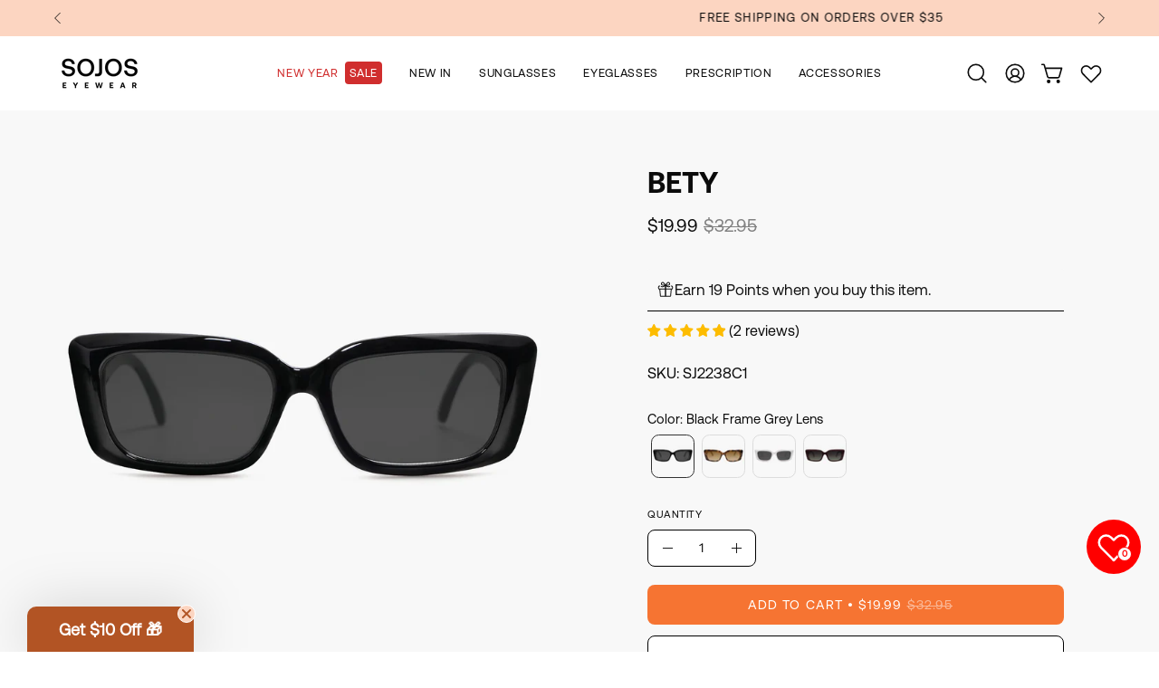

--- FILE ---
content_type: text/html; charset=utf-8
request_url: https://www.sojosvision.com/products/bety?_pos=1&_sid=8304d8c40&_ss=r
body_size: 106743
content:
<!doctype html>
<html class="no-js no-touch" lang="en">
<head>
	<script id="pandectes-rules">   /* PANDECTES-GDPR: DO NOT MODIFY AUTO GENERATED CODE OF THIS SCRIPT */      window.PandectesSettings = {"store":{"id":574259315,"plan":"basic","theme":"1.22","primaryLocale":"en","adminMode":false,"headless":false,"storefrontRootDomain":"","checkoutRootDomain":"","storefrontAccessToken":""},"tsPublished":1769065708,"declaration":{"showPurpose":false,"showProvider":false,"showDateGenerated":true},"language":{"unpublished":[],"languageMode":"Single","fallbackLanguage":"en","languageDetection":"browser","languagesSupported":[]},"texts":{"managed":{"headerText":{"en":"We respect your privacy"},"consentText":{"en":"This website uses cookies to ensure you get the best experience."},"linkText":{"en":"Learn more"},"imprintText":{"en":"Imprint"},"googleLinkText":{"en":"Google's Privacy Terms"},"allowButtonText":{"en":"Accept"},"denyButtonText":{"en":"Decline"},"dismissButtonText":{"en":"Ok"},"leaveSiteButtonText":{"en":"Leave this site"},"preferencesButtonText":{"en":"Preferences"},"cookiePolicyText":{"en":"Cookie policy"},"preferencesPopupTitleText":{"en":"Manage consent preferences"},"preferencesPopupIntroText":{"en":"When you visit any web site, it may store or retrieve information on your browser, mostly in the form of cookies. This information might be about you, your preferences or your device and is mostly used to make the site work as you expect it to. The information does not usually directly identify you, but it can give you a more personalized web experience."},"preferencesPopupSaveButtonText":{"en":"Save preferences & exit"},"preferencesPopupCloseButtonText":{"en":"Close"},"preferencesPopupAcceptAllButtonText":{"en":"Accept all"},"preferencesPopupRejectAllButtonText":{"en":"Reject all"},"cookiesDetailsText":{"en":"Cookies details"},"preferencesPopupAlwaysAllowedText":{"en":"Always allowed"},"accessSectionParagraphText":{"en":"You have the right to be able to access your personal data at any time. This includes your account information, your order records as well as any GDPR related requests you have made so far. You have the right to request a full report of your data."},"accessSectionTitleText":{"en":"Data Portability"},"accessSectionAccountInfoActionText":{"en":"Personal data"},"accessSectionDownloadReportActionText":{"en":"Request export"},"accessSectionGDPRRequestsActionText":{"en":"Data subject requests"},"accessSectionOrdersRecordsActionText":{"en":"Orders"},"rectificationSectionParagraphText":{"en":"You have the right to request your data to be updated whenever you think it is appropriate."},"rectificationSectionTitleText":{"en":"Data Rectification"},"rectificationCommentPlaceholder":{"en":"Describe what you want to be updated"},"rectificationCommentValidationError":{"en":"Comment is required"},"rectificationSectionEditAccountActionText":{"en":"Request an update"},"erasureSectionTitleText":{"en":"Right to be Forgotten"},"erasureSectionParagraphText":{"en":"Use this option if you want to remove your personal and other data from our store. Keep in mind that this process will delete your account, so you will no longer be able to access or use it anymore."},"erasureSectionRequestDeletionActionText":{"en":"Request personal data deletion"},"consentDate":{"en":"Consent date"},"consentId":{"en":"Consent ID"},"consentSectionChangeConsentActionText":{"en":"Change consent preference"},"consentSectionConsentedText":{"en":"You consented to the cookies policy of this website on"},"consentSectionNoConsentText":{"en":"You have not consented to the cookies policy of this website."},"consentSectionTitleText":{"en":"Your cookie consent"},"consentStatus":{"en":"Consent preference"},"confirmationFailureMessage":{"en":"Your request was not verified. Please try again and if problem persists, contact store owner for assistance"},"confirmationFailureTitle":{"en":"A problem occurred"},"confirmationSuccessMessage":{"en":"We will soon get back to you as to your request."},"confirmationSuccessTitle":{"en":"Your request is verified"},"guestsSupportEmailFailureMessage":{"en":"Your request was not submitted. Please try again and if problem persists, contact store owner for assistance."},"guestsSupportEmailFailureTitle":{"en":"A problem occurred"},"guestsSupportEmailPlaceholder":{"en":"E-mail address"},"guestsSupportEmailSuccessMessage":{"en":"If you are registered as a customer of this store, you will soon receive an email with instructions on how to proceed."},"guestsSupportEmailSuccessTitle":{"en":"Thank you for your request"},"guestsSupportEmailValidationError":{"en":"Email is not valid"},"guestsSupportInfoText":{"en":"Please login with your customer account to further proceed."},"submitButton":{"en":"Submit"},"submittingButton":{"en":"Submitting..."},"cancelButton":{"en":"Cancel"},"declIntroText":{"en":"We use cookies to optimize website functionality, analyze the performance, and provide personalized experience to you. Some cookies are essential to make the website operate and function correctly. Those cookies cannot be disabled. In this window you can manage your preference of cookies."},"declName":{"en":"Name"},"declPurpose":{"en":"Purpose"},"declType":{"en":"Type"},"declRetention":{"en":"Retention"},"declProvider":{"en":"Provider"},"declFirstParty":{"en":"First-party"},"declThirdParty":{"en":"Third-party"},"declSeconds":{"en":"seconds"},"declMinutes":{"en":"minutes"},"declHours":{"en":"hours"},"declWeeks":{"en":"week(s)"},"declDays":{"en":"days"},"declMonths":{"en":"months"},"declYears":{"en":"years"},"declSession":{"en":"Session"},"declDomain":{"en":"Domain"},"declPath":{"en":"Path"}},"categories":{"strictlyNecessaryCookiesTitleText":{"en":"Strictly necessary cookies"},"strictlyNecessaryCookiesDescriptionText":{"en":"These cookies are essential in order to enable you to move around the website and use its features, such as accessing secure areas of the website. Without these cookies services you have asked for, like shopping baskets or e-billing, cannot be provided."},"functionalityCookiesTitleText":{"en":"Functionality cookies"},"functionalityCookiesDescriptionText":{"en":"These cookies allow the website to remember choices you make (such as your user name, language or the region you are in) and provide enhanced, more personal features. For instance, a website may be able to provide you with local weather reports or traffic news by storing in a cookie the region in which you are currently located. These cookies can also be used to remember changes you have made to text size, fonts and other parts of web pages that you can customise. They may also be used to provide services you have asked for such as watching a video or commenting on a blog. The information these cookies collect may be anonymised and they cannot track your browsing activity on other websites."},"performanceCookiesTitleText":{"en":"Performance cookies"},"performanceCookiesDescriptionText":{"en":"These cookies collect information about how visitors use a website, for instance which pages visitors go to most often, and if they get error messages from web pages. These cookies don’t collect information that identifies a visitor. All information these cookies collect is aggregated and therefore anonymous. It is only used to improve how a website works."},"targetingCookiesTitleText":{"en":"Targeting cookies"},"targetingCookiesDescriptionText":{"en":"These cookies are used to deliver adverts more relevant to you and your interests They are also used to limit the number of times you see an advertisement as well as help measure the effectiveness of the advertising campaign. They are usually placed by advertising networks with the website operator’s permission. They remember that you have visited a website and this information is shared with other organisations such as advertisers. Quite often targeting or advertising cookies will be linked to site functionality provided by the other organisation."},"unclassifiedCookiesTitleText":{"en":"Unclassified cookies"},"unclassifiedCookiesDescriptionText":{"en":"Unclassified cookies are cookies that we are in the process of classifying, together with the providers of individual cookies."}},"auto":{}},"library":{"previewMode":false,"fadeInTimeout":0,"defaultBlocked":7,"showLink":true,"showImprintLink":false,"showGoogleLink":false,"enabled":true,"cookie":{"expiryDays":365,"secure":true},"dismissOnScroll":false,"dismissOnWindowClick":false,"dismissOnTimeout":false,"palette":{"popup":{"background":"#FAECEC","backgroundForCalculations":{"a":1,"b":236,"g":236,"r":250},"text":"#444444"},"button":{"background":"#6D888A","backgroundForCalculations":{"a":1,"b":138,"g":136,"r":109},"text":"#FAECEC","textForCalculation":{"a":1,"b":236,"g":236,"r":250},"border":"transparent"}},"content":{"href":"https://sojosstore.myshopify.com","imprintHref":"/","close":"&#10005;","target":"_blank","logo":""},"window":"<div role=\"dialog\" aria-label=\"{{header}}\" aria-describedby=\"cookieconsent:desc\" id=\"pandectes-banner\" class=\"cc-window-wrapper cc-bottom-left-wrapper\"><div class=\"pd-cookie-banner-window cc-window {{classes}}\">{{children}}</div></div>","compliance":{"opt-in":"<div class=\"cc-compliance cc-highlight\">{{allow}}</div>"},"type":"opt-in","layouts":{"basic":"{{messagelink}}{{compliance}}"},"position":"bottom-left","theme":"edgeless","revokable":false,"animateRevokable":false,"revokableReset":false,"revokableLogoUrl":"https://cdn.shopify.com/s/files/1/0005/7425/9315/t/159/assets/pandectes-reopen-logo.png?v=1768963728","revokablePlacement":"bottom-left","revokableMarginHorizontal":15,"revokableMarginVertical":15,"static":false,"autoAttach":true,"hasTransition":true,"blacklistPage":[""],"elements":{"close":"<button aria-label=\"Close\" type=\"button\" class=\"cc-close\">{{close}}</button>","dismiss":"<button type=\"button\" class=\"cc-btn cc-btn-decision cc-dismiss\">{{dismiss}}</button>","allow":"<button type=\"button\" class=\"cc-btn cc-btn-decision cc-allow\">{{allow}}</button>","deny":"<button type=\"button\" class=\"cc-btn cc-btn-decision cc-deny\">{{deny}}</button>","preferences":"<button type=\"button\" class=\"cc-btn cc-settings\" aria-controls=\"pd-cp-preferences\" onclick=\"Pandectes.fn.openPreferences()\">{{preferences}}</button>"}},"geolocation":{"brOnly":false,"caOnly":false,"euOnly":true,"jpOnly":false,"thOnly":false,"canadaOnly":false,"canadaLaw25":false,"canadaPipeda":false,"globalVisibility":false},"dsr":{"guestsSupport":false,"accessSectionDownloadReportAuto":false},"banner":{"resetTs":1603785083,"extraCss":"        .cc-banner-logo {max-width: 24em!important;}    @media(min-width: 768px) {.cc-window.cc-floating{max-width: 24em!important;width: 24em!important;}}    .cc-message, .pd-cookie-banner-window .cc-header, .cc-logo {text-align: left}    .cc-window-wrapper{z-index: 16777100;}    .cc-window{z-index: 16777100;font-family: inherit;}    .pd-cookie-banner-window .cc-header{font-family: inherit;}    .pd-cp-ui{font-family: inherit; background-color: #FAECEC;color:#444444;}    button.pd-cp-btn, a.pd-cp-btn{background-color:#6D888A;color:#FAECEC!important;}    input + .pd-cp-preferences-slider{background-color: rgba(68, 68, 68, 0.3)}    .pd-cp-scrolling-section::-webkit-scrollbar{background-color: rgba(68, 68, 68, 0.3)}    input:checked + .pd-cp-preferences-slider{background-color: rgba(68, 68, 68, 1)}    .pd-cp-scrolling-section::-webkit-scrollbar-thumb {background-color: rgba(68, 68, 68, 1)}    .pd-cp-ui-close{color:#444444;}    .pd-cp-preferences-slider:before{background-color: #FAECEC}    .pd-cp-title:before {border-color: #444444!important}    .pd-cp-preferences-slider{background-color:#444444}    .pd-cp-toggle{color:#444444!important}    @media(max-width:699px) {.pd-cp-ui-close-top svg {fill: #444444}}    .pd-cp-toggle:hover,.pd-cp-toggle:visited,.pd-cp-toggle:active{color:#444444!important}    .pd-cookie-banner-window {}  ","customJavascript":{},"showPoweredBy":false,"logoHeight":40,"hybridStrict":false,"cookiesBlockedByDefault":"7","isActive":false,"implicitSavePreferences":false,"cookieIcon":true,"blockBots":false,"showCookiesDetails":true,"hasTransition":true,"blockingPage":false,"showOnlyLandingPage":false,"leaveSiteUrl":"https://www.google.com","linkRespectStoreLang":false},"cookies":{"0":[{"name":"secure_customer_sig","type":"http","domain":"www.sojosvision.com","path":"/","provider":"Shopify","firstParty":true,"retention":"1 year(s)","session":false,"expires":1,"unit":"declYears","purpose":{"en":"Used in connection with customer login."}},{"name":"localization","type":"http","domain":"www.sojosvision.com","path":"/","provider":"Shopify","firstParty":true,"retention":"1 year(s)","session":false,"expires":1,"unit":"declYears","purpose":{"en":"Shopify store localization"}},{"name":"_pandectes_gdpr","type":"http","domain":"www.sojosvision.com","path":"/","provider":"Pandectes","firstParty":true,"retention":"1 year(s)","session":false,"expires":1,"unit":"declYears","purpose":{"en":"Used for the functionality of the cookies consent banner."}},{"name":"keep_alive","type":"http","domain":"www.sojosvision.com","path":"/","provider":"Shopify","firstParty":true,"retention":"30 minute(s)","session":false,"expires":30,"unit":"declMinutes","purpose":{"en":"Used in connection with buyer localization."}},{"name":"cart","type":"http","domain":"www.sojosvision.com","path":"/","provider":"Shopify","firstParty":true,"retention":"14 day(s)","session":false,"expires":14,"unit":"declDays","purpose":{"en":"Used in connection with shopping cart."}},{"name":"cart_sig","type":"http","domain":"www.sojosvision.com","path":"/","provider":"Shopify","firstParty":true,"retention":"14 day(s)","session":false,"expires":14,"unit":"declDays","purpose":{"en":"Used in connection with checkout."}},{"name":"cart_ts","type":"http","domain":"www.sojosvision.com","path":"/","provider":"Shopify","firstParty":true,"retention":"14 day(s)","session":false,"expires":14,"unit":"declDays","purpose":{"en":"Used in connection with checkout."}},{"name":"cart_ver","type":"http","domain":"www.sojosvision.com","path":"/","provider":"Shopify","firstParty":true,"retention":"14 day(s)","session":false,"expires":14,"unit":"declDays","purpose":{"en":"Used in connection with shopping cart."}},{"name":"_secure_session_id","type":"http","domain":"www.sojosvision.com","path":"/","provider":"Shopify","firstParty":true,"retention":"24 hour(s)","session":false,"expires":24,"unit":"declHours","purpose":{"en":"Used in connection with navigation through a storefront."}}],"1":[],"2":[{"name":"_y","type":"http","domain":".sojosvision.com","path":"/","provider":"Shopify","firstParty":true,"retention":"1 year(s)","session":false,"expires":1,"unit":"declYears","purpose":{"en":"Shopify analytics."}},{"name":"_s","type":"http","domain":".sojosvision.com","path":"/","provider":"Shopify","firstParty":true,"retention":"30 minute(s)","session":false,"expires":30,"unit":"declMinutes","purpose":{"en":"Shopify analytics."}},{"name":"_shopify_y","type":"http","domain":".sojosvision.com","path":"/","provider":"Shopify","firstParty":true,"retention":"1 year(s)","session":false,"expires":1,"unit":"declYears","purpose":{"en":"Shopify analytics."}},{"name":"_shopify_s","type":"http","domain":".sojosvision.com","path":"/","provider":"Shopify","firstParty":true,"retention":"30 minute(s)","session":false,"expires":30,"unit":"declMinutes","purpose":{"en":"Shopify analytics."}},{"name":"_orig_referrer","type":"http","domain":".sojosvision.com","path":"/","provider":"Shopify","firstParty":true,"retention":"14 day(s)","session":false,"expires":14,"unit":"declDays","purpose":{"en":"Tracks landing pages."}},{"name":"_landing_page","type":"http","domain":".sojosvision.com","path":"/","provider":"Shopify","firstParty":true,"retention":"14 day(s)","session":false,"expires":14,"unit":"declDays","purpose":{"en":"Tracks landing pages."}},{"name":"_shopify_sa_t","type":"http","domain":".sojosvision.com","path":"/","provider":"Shopify","firstParty":true,"retention":"30 minute(s)","session":false,"expires":30,"unit":"declMinutes","purpose":{"en":"Shopify analytics relating to marketing & referrals."}},{"name":"_shopify_sa_p","type":"http","domain":".sojosvision.com","path":"/","provider":"Shopify","firstParty":true,"retention":"30 minute(s)","session":false,"expires":30,"unit":"declMinutes","purpose":{"en":"Shopify analytics relating to marketing & referrals."}},{"name":"_ga","type":"http","domain":".sojosvision.com","path":"/","provider":"Google","firstParty":true,"retention":"1 year(s)","session":false,"expires":1,"unit":"declYears","purpose":{"en":"Cookie is set by Google Analytics with unknown functionality"}},{"name":"_gid","type":"http","domain":".sojosvision.com","path":"/","provider":"Google","firstParty":true,"retention":"24 hour(s)","session":false,"expires":24,"unit":"declHours","purpose":{"en":"Cookie is placed by Google Analytics to count and track pageviews."}},{"name":"_gat","type":"http","domain":".sojosvision.com","path":"/","provider":"Google","firstParty":true,"retention":"47 second(s)","session":false,"expires":47,"unit":"declSeconds","purpose":{"en":"Cookie is placed by Google Analytics to filter requests from bots."}}],"4":[{"name":"__kla_id","type":"http","domain":"www.sojosvision.com","path":"/","provider":"Klaviyo","firstParty":true,"retention":"1 year(s)","session":false,"expires":1,"unit":"declYears","purpose":{"en":"Tracks when someone clicks through a Klaviyo email to your website"}},{"name":"_fbp","type":"http","domain":".sojosvision.com","path":"/","provider":"Facebook","firstParty":true,"retention":"90 day(s)","session":false,"expires":90,"unit":"declDays","purpose":{"en":"Cookie is placed by Facebook to track visits across websites."}},{"name":"po_visitor","type":"http","domain":"www.sojosvision.com","path":"/","provider":"Pushowl","firstParty":true,"retention":"1 year(s)","session":false,"expires":1,"unit":"declYears","purpose":{"en":"Used by Pushowl to monitor related user activity on the store."}}],"8":[{"name":"TiPMix","type":"http","domain":".dashboard.wheelio-app.com","path":"/","provider":"Unknown","firstParty":true,"retention":"60 minute(s)","session":false,"expires":60,"unit":"declMinutes","purpose":{"en":""}},{"name":"x-ms-routing-name","type":"http","domain":".dashboard.wheelio-app.com","path":"/","provider":"Unknown","firstParty":true,"retention":"60 minute(s)","session":false,"expires":60,"unit":"declMinutes","purpose":{"en":""}},{"name":"_rsession","type":"http","domain":"www.sojosvision.com","path":"/","provider":"Unknown","firstParty":true,"retention":"30 minute(s)","session":false,"expires":30,"unit":"declMinutes","purpose":{"en":""}},{"name":"_ruid","type":"http","domain":"www.sojosvision.com","path":"/","provider":"Unknown","firstParty":true,"retention":"1 year(s)","session":false,"expires":1,"unit":"declYears","purpose":{"en":""}}]},"blocker":{"isActive":false,"googleConsentMode":{"id":"","analyticsId":"","isActive":false,"adStorageCategory":4,"analyticsStorageCategory":2,"personalizationStorageCategory":1,"functionalityStorageCategory":1,"customEvent":true,"securityStorageCategory":0,"redactData":true,"urlPassthrough":false},"facebookPixel":{"id":"","isActive":false,"ldu":false},"microsoft":{},"rakuten":{"isActive":false,"cmp":false,"ccpa":false},"gpcIsActive":false,"clarity":{},"defaultBlocked":7,"patterns":{"whiteList":[],"blackList":{"1":[],"2":[],"4":[],"8":[]},"iframesWhiteList":[],"iframesBlackList":{"1":[],"2":[],"4":[],"8":[]},"beaconsWhiteList":[],"beaconsBlackList":{"1":[],"2":[],"4":[],"8":[]}}}}      !function(){"use strict";window.PandectesRules=window.PandectesRules||{},window.PandectesRules.manualBlacklist={1:[],2:[],4:[]},window.PandectesRules.blacklistedIFrames={1:[],2:[],4:[]},window.PandectesRules.blacklistedCss={1:[],2:[],4:[]},window.PandectesRules.blacklistedBeacons={1:[],2:[],4:[]};const e="javascript/blocked",t=["US-CA","US-VA","US-CT","US-UT","US-CO","US-MT","US-TX","US-OR","US-IA","US-NE","US-NH","US-DE","US-NJ","US-TN","US-MN","US-RI","US-IN","US-KY"],n=["AT","BE","BG","HR","CY","CZ","DK","EE","FI","FR","DE","GR","HU","IE","IT","LV","LT","LU","MT","NL","PL","PT","RO","SK","SI","ES","SE","GB","LI","NO","IS"];function a(e){return new RegExp(e.replace(/[/\\.+?$()]/g,"\\$&").replace("*","(.*)"))}const o=(e,t="log")=>{new URLSearchParams(window.location.search).get("log")&&console[t](`PandectesRules: ${e}`)};function s(e){const t=document.createElement("script");t.async=!0,t.src=e,document.head.appendChild(t)}const r=window.PandectesRulesSettings||window.PandectesSettings,i=function(){if(void 0!==window.dataLayer&&Array.isArray(window.dataLayer)){if(window.dataLayer.some((e=>"pandectes_full_scan"===e.event)))return!0}return!1}(),c=((e="_pandectes_gdpr")=>{const t=("; "+document.cookie).split("; "+e+"=");let n;if(t.length<2)n={};else{const e=t.pop().split(";");n=window.atob(e.shift())}const a=(e=>{try{return JSON.parse(e)}catch(e){return!1}})(n);return!1!==a?a:n})(),{banner:{isActive:d},blocker:{defaultBlocked:l,patterns:u}}=r,g=c&&null!==c.preferences&&void 0!==c.preferences?c.preferences:null,p=i?0:d?null===g?l:g:0,f={1:!(1&p),2:!(2&p),4:!(4&p)},{blackList:h,whiteList:w,iframesBlackList:y,iframesWhiteList:m,beaconsBlackList:b,beaconsWhiteList:_}=u,k={blackList:[],whiteList:[],iframesBlackList:{1:[],2:[],4:[],8:[]},iframesWhiteList:[],beaconsBlackList:{1:[],2:[],4:[],8:[]},beaconsWhiteList:[]};[1,2,4].map((e=>{f[e]||(k.blackList.push(...h[e].length?h[e].map(a):[]),k.iframesBlackList[e]=y[e].length?y[e].map(a):[],k.beaconsBlackList[e]=b[e].length?b[e].map(a):[])})),k.whiteList=w.length?w.map(a):[],k.iframesWhiteList=m.length?m.map(a):[],k.beaconsWhiteList=_.length?_.map(a):[];const v={scripts:[],iframes:{1:[],2:[],4:[]},beacons:{1:[],2:[],4:[]},css:{1:[],2:[],4:[]}},S=(t,n)=>t&&(!n||n!==e)&&(!k.blackList||k.blackList.some((e=>e.test(t))))&&(!k.whiteList||k.whiteList.every((e=>!e.test(t)))),L=(e,t)=>{const n=k.iframesBlackList[t],a=k.iframesWhiteList;return e&&(!n||n.some((t=>t.test(e))))&&(!a||a.every((t=>!t.test(e))))},C=(e,t)=>{const n=k.beaconsBlackList[t],a=k.beaconsWhiteList;return e&&(!n||n.some((t=>t.test(e))))&&(!a||a.every((t=>!t.test(e))))},A=new MutationObserver((e=>{for(let t=0;t<e.length;t++){const{addedNodes:n}=e[t];for(let e=0;e<n.length;e++){const t=n[e],a=t.dataset&&t.dataset.cookiecategory;if(1===t.nodeType&&"LINK"===t.tagName){const e=t.dataset&&t.dataset.href;if(e&&a)switch(a){case"functionality":case"C0001":v.css[1].push(e);break;case"performance":case"C0002":v.css[2].push(e);break;case"targeting":case"C0003":v.css[4].push(e)}}}}}));var P=new MutationObserver((t=>{for(let n=0;n<t.length;n++){const{addedNodes:a}=t[n];for(let t=0;t<a.length;t++){const n=a[t],s=n.src||n.dataset&&n.dataset.src,r=n.dataset&&n.dataset.cookiecategory;if(1===n.nodeType&&"IFRAME"===n.tagName){if(s){let e=!1;L(s,1)||"functionality"===r||"C0001"===r?(e=!0,v.iframes[1].push(s)):L(s,2)||"performance"===r||"C0002"===r?(e=!0,v.iframes[2].push(s)):(L(s,4)||"targeting"===r||"C0003"===r)&&(e=!0,v.iframes[4].push(s)),e&&(n.removeAttribute("src"),n.setAttribute("data-src",s))}}else if(1===n.nodeType&&"IMG"===n.tagName){if(s){let e=!1;C(s,1)?(e=!0,v.beacons[1].push(s)):C(s,2)?(e=!0,v.beacons[2].push(s)):C(s,4)&&(e=!0,v.beacons[4].push(s)),e&&(n.removeAttribute("src"),n.setAttribute("data-src",s))}}else if(1===n.nodeType&&"SCRIPT"===n.tagName){const t=n.type;let a=!1;if(S(s,t)?(o(`rule blocked: ${s}`),a=!0):s&&r?o(`manually blocked @ ${r}: ${s}`):r&&o(`manually blocked @ ${r}: inline code`),a){v.scripts.push([n,t]),n.type=e;const a=function(t){n.getAttribute("type")===e&&t.preventDefault(),n.removeEventListener("beforescriptexecute",a)};n.addEventListener("beforescriptexecute",a),n.parentElement&&n.parentElement.removeChild(n)}}}}}));const $=document.createElement,E={src:Object.getOwnPropertyDescriptor(HTMLScriptElement.prototype,"src"),type:Object.getOwnPropertyDescriptor(HTMLScriptElement.prototype,"type")};window.PandectesRules.unblockCss=e=>{const t=v.css[e]||[];t.length&&o(`Unblocking CSS for ${e}`),t.forEach((e=>{const t=document.querySelector(`link[data-href^="${e}"]`);t.removeAttribute("data-href"),t.href=e})),v.css[e]=[]},window.PandectesRules.unblockIFrames=e=>{const t=v.iframes[e]||[];t.length&&o(`Unblocking IFrames for ${e}`),k.iframesBlackList[e]=[],t.forEach((e=>{const t=document.querySelector(`iframe[data-src^="${e}"]`);t.removeAttribute("data-src"),t.src=e})),v.iframes[e]=[]},window.PandectesRules.unblockBeacons=e=>{const t=v.beacons[e]||[];t.length&&o(`Unblocking Beacons for ${e}`),k.beaconsBlackList[e]=[],t.forEach((e=>{const t=document.querySelector(`img[data-src^="${e}"]`);t.removeAttribute("data-src"),t.src=e})),v.beacons[e]=[]},window.PandectesRules.unblockInlineScripts=function(e){const t=1===e?"functionality":2===e?"performance":"targeting",n=document.querySelectorAll(`script[type="javascript/blocked"][data-cookiecategory="${t}"]`);o(`unblockInlineScripts: ${n.length} in ${t}`),n.forEach((function(e){const t=document.createElement("script");t.type="text/javascript",e.hasAttribute("src")?t.src=e.getAttribute("src"):t.textContent=e.textContent,document.head.appendChild(t),e.parentNode.removeChild(e)}))},window.PandectesRules.unblockInlineCss=function(e){const t=1===e?"functionality":2===e?"performance":"targeting",n=document.querySelectorAll(`link[data-cookiecategory="${t}"]`);o(`unblockInlineCss: ${n.length} in ${t}`),n.forEach((function(e){e.href=e.getAttribute("data-href")}))},window.PandectesRules.unblock=function(e){e.length<1?(k.blackList=[],k.whiteList=[],k.iframesBlackList=[],k.iframesWhiteList=[]):(k.blackList&&(k.blackList=k.blackList.filter((t=>e.every((e=>"string"==typeof e?!t.test(e):e instanceof RegExp?t.toString()!==e.toString():void 0))))),k.whiteList&&(k.whiteList=[...k.whiteList,...e.map((e=>{if("string"==typeof e){const t=".*"+a(e)+".*";if(k.whiteList.every((e=>e.toString()!==t.toString())))return new RegExp(t)}else if(e instanceof RegExp&&k.whiteList.every((t=>t.toString()!==e.toString())))return e;return null})).filter(Boolean)]));let t=0;[...v.scripts].forEach((([e,n],a)=>{if(function(e){const t=e.getAttribute("src");return k.blackList&&k.blackList.every((e=>!e.test(t)))||k.whiteList&&k.whiteList.some((e=>e.test(t)))}(e)){const o=document.createElement("script");for(let t=0;t<e.attributes.length;t++){let n=e.attributes[t];"src"!==n.name&&"type"!==n.name&&o.setAttribute(n.name,e.attributes[t].value)}o.setAttribute("src",e.src),o.setAttribute("type",n||"application/javascript"),document.head.appendChild(o),v.scripts.splice(a-t,1),t++}})),0==k.blackList.length&&0===k.iframesBlackList[1].length&&0===k.iframesBlackList[2].length&&0===k.iframesBlackList[4].length&&0===k.beaconsBlackList[1].length&&0===k.beaconsBlackList[2].length&&0===k.beaconsBlackList[4].length&&(o("Disconnecting observers"),P.disconnect(),A.disconnect())};const{store:{adminMode:T,headless:B,storefrontRootDomain:R,checkoutRootDomain:I,storefrontAccessToken:O},banner:{isActive:U},blocker:N}=r,{defaultBlocked:D}=N;U&&function(e){if(window.Shopify&&window.Shopify.customerPrivacy)return void e();let t=null;window.Shopify&&window.Shopify.loadFeatures&&window.Shopify.trackingConsent?e():t=setInterval((()=>{window.Shopify&&window.Shopify.loadFeatures&&(clearInterval(t),window.Shopify.loadFeatures([{name:"consent-tracking-api",version:"0.1"}],(t=>{t?o("Shopify.customerPrivacy API - failed to load"):(o(`shouldShowBanner() -> ${window.Shopify.trackingConsent.shouldShowBanner()} | saleOfDataRegion() -> ${window.Shopify.trackingConsent.saleOfDataRegion()}`),e())})))}),10)}((()=>{!function(){const e=window.Shopify.trackingConsent;if(!1!==e.shouldShowBanner()||null!==g||7!==D)try{const t=T&&!(window.Shopify&&window.Shopify.AdminBarInjector);let n={preferences:!(1&p)||i||t,analytics:!(2&p)||i||t,marketing:!(4&p)||i||t};B&&(n.headlessStorefront=!0,n.storefrontRootDomain=R?.length?R:window.location.hostname,n.checkoutRootDomain=I?.length?I:`checkout.${window.location.hostname}`,n.storefrontAccessToken=O?.length?O:""),e.firstPartyMarketingAllowed()===n.marketing&&e.analyticsProcessingAllowed()===n.analytics&&e.preferencesProcessingAllowed()===n.preferences||e.setTrackingConsent(n,(function(e){e&&e.error?o("Shopify.customerPrivacy API - failed to setTrackingConsent"):o(`setTrackingConsent(${JSON.stringify(n)})`)}))}catch(e){o("Shopify.customerPrivacy API - exception")}}(),function(){if(B){const e=window.Shopify.trackingConsent,t=e.currentVisitorConsent();if(navigator.globalPrivacyControl&&""===t.sale_of_data){const t={sale_of_data:!1,headlessStorefront:!0};t.storefrontRootDomain=R?.length?R:window.location.hostname,t.checkoutRootDomain=I?.length?I:`checkout.${window.location.hostname}`,t.storefrontAccessToken=O?.length?O:"",e.setTrackingConsent(t,(function(e){e&&e.error?o(`Shopify.customerPrivacy API - failed to setTrackingConsent({${JSON.stringify(t)})`):o(`setTrackingConsent(${JSON.stringify(t)})`)}))}}}()}));const M="[Pandectes :: Google Consent Mode debug]:";function j(...e){const t=e[0],n=e[1],a=e[2];if("consent"!==t)return"config"===t?"config":void 0;const{ad_storage:o,ad_user_data:s,ad_personalization:r,functionality_storage:i,analytics_storage:c,personalization_storage:d,security_storage:l}=a,u={Command:t,Mode:n,ad_storage:o,ad_user_data:s,ad_personalization:r,functionality_storage:i,analytics_storage:c,personalization_storage:d,security_storage:l};return console.table(u),"default"===n&&("denied"===o&&"denied"===s&&"denied"===r&&"denied"===i&&"denied"===c&&"denied"===d||console.warn(`${M} all types in a "default" command should be set to "denied" except for security_storage that should be set to "granted"`)),n}let z=!1,x=!1;function q(e){e&&("default"===e?(z=!0,x&&console.warn(`${M} "default" command was sent but there was already an "update" command before it.`)):"update"===e?(x=!0,z||console.warn(`${M} "update" command was sent but there was no "default" command before it.`)):"config"===e&&(z||console.warn(`${M} a tag read consent state before a "default" command was sent.`)))}const{banner:{isActive:F,hybridStrict:W},geolocation:{caOnly:H=!1,euOnly:G=!1,brOnly:J=!1,jpOnly:K=!1,thOnly:V=!1,chOnly:Z=!1,zaOnly:Y=!1,canadaOnly:X=!1,globalVisibility:Q=!0},blocker:{defaultBlocked:ee=7,googleConsentMode:{isActive:te,onlyGtm:ne=!1,id:ae="",analyticsId:oe="",adwordsId:se="",redactData:re,urlPassthrough:ie,adStorageCategory:ce,analyticsStorageCategory:de,functionalityStorageCategory:le,personalizationStorageCategory:ue,securityStorageCategory:ge,dataLayerProperty:pe="dataLayer",waitForUpdate:fe=0,useNativeChannel:he=!1,debugMode:we=!1}}}=r;function ye(){window[pe].push(arguments)}window[pe]=window[pe]||[];const me={hasInitialized:!1,useNativeChannel:!1,ads_data_redaction:!1,url_passthrough:!1,data_layer_property:"dataLayer",storage:{ad_storage:"granted",ad_user_data:"granted",ad_personalization:"granted",analytics_storage:"granted",functionality_storage:"granted",personalization_storage:"granted",security_storage:"granted"}};if(F&&te)if(we&&(be=pe||"dataLayer",window[be].forEach((e=>{q(j(...e))})),window[be].push=function(...e){return q(j(...e[0])),Array.prototype.push.apply(this,e)}),ne){const e="https://www.googletagmanager.com";if(ae.length){const t=ae.split(",");window[me.data_layer_property].push({"gtm.start":(new Date).getTime(),event:"gtm.js"});for(let n=0;n<t.length;n++){const a="dataLayer"!==me.data_layer_property?`&l=${me.data_layer_property}`:"";s(`${e}/gtm.js?id=${t[n].trim()}${a}`)}}}else{const e=0===(ee&ce)?"granted":"denied",a=0===(ee&de)?"granted":"denied",o=0===(ee&le)?"granted":"denied",r=0===(ee&ue)?"granted":"denied",i=0===(ee&ge)?"granted":"denied";me.hasInitialized=!0,me.useNativeChannel=he,me.url_passthrough=ie,me.ads_data_redaction="denied"===e&&re,me.storage.ad_storage=e,me.storage.ad_user_data=e,me.storage.ad_personalization=e,me.storage.analytics_storage=a,me.storage.functionality_storage=o,me.storage.personalization_storage=r,me.storage.security_storage=i,me.data_layer_property=pe||"dataLayer",ye("set","developer_id.dMTZkMj",!0),me.ads_data_redaction&&ye("set","ads_data_redaction",me.ads_data_redaction),me.url_passthrough&&ye("set","url_passthrough",me.url_passthrough),function(){const e=p!==ee?{wait_for_update:fe||500}:fe?{wait_for_update:fe}:{};Q&&!W?ye("consent","default",{...me.storage,...e}):(ye("consent","default",{...me.storage,...e,region:[...G||W?n:[],...H&&!W?t:[],...J&&!W?["BR"]:[],...K&&!W?["JP"]:[],...!1===X||W?[]:["CA"],...V&&!W?["TH"]:[],...Z&&!W?["CH"]:[],...Y&&!W?["ZA"]:[]]}),ye("consent","default",{ad_storage:"granted",ad_user_data:"granted",ad_personalization:"granted",analytics_storage:"granted",functionality_storage:"granted",personalization_storage:"granted",security_storage:"granted",...e}));if(null!==g){const e=0===(p&ce)?"granted":"denied",t=0===(p&de)?"granted":"denied",n=0===(p&le)?"granted":"denied",a=0===(p&ue)?"granted":"denied",o=0===(p&ge)?"granted":"denied";me.storage.ad_storage=e,me.storage.ad_user_data=e,me.storage.ad_personalization=e,me.storage.analytics_storage=t,me.storage.functionality_storage=n,me.storage.personalization_storage=a,me.storage.security_storage=o,ye("consent","update",me.storage)}ye("js",new Date);const a="https://www.googletagmanager.com";if(ae.length){const e=ae.split(",");window[me.data_layer_property].push({"gtm.start":(new Date).getTime(),event:"gtm.js"});for(let t=0;t<e.length;t++){const n="dataLayer"!==me.data_layer_property?`&l=${me.data_layer_property}`:"";s(`${a}/gtm.js?id=${e[t].trim()}${n}`)}}if(oe.length){const e=oe.split(",");for(let t=0;t<e.length;t++){const n=e[t].trim();n.length&&(s(`${a}/gtag/js?id=${n}`),ye("config",n,{send_page_view:!1}))}}if(se.length){const e=se.split(",");for(let t=0;t<e.length;t++){const n=e[t].trim();n.length&&(s(`${a}/gtag/js?id=${n}`),ye("config",n,{allow_enhanced_conversions:!0}))}}}()}var be;const{blocker:{klaviyoIsActive:_e,googleConsentMode:{adStorageCategory:ke}}}=r;_e&&window.addEventListener("PandectesEvent_OnConsent",(function(e){const{preferences:t}=e.detail;if(null!=t){const e=0===(t&ke)?"granted":"denied";void 0!==window.klaviyo&&window.klaviyo.isIdentified()&&window.klaviyo.push(["identify",{ad_personalization:e,ad_user_data:e}])}}));const{banner:{revokableTrigger:ve}}=r;ve&&(window.onload=async()=>{for await(let e of((e,t=1e3,n=1e4)=>{const a=new WeakMap;return{async*[Symbol.asyncIterator](){const o=Date.now();for(;Date.now()-o<n;){const n=document.querySelectorAll(e);for(const e of n)a.has(e)||(a.set(e,!0),yield e);await new Promise((e=>setTimeout(e,t)))}}}})('a[href*="#reopenBanner"]'))e.onclick=e=>{e.preventDefault(),window.Pandectes.fn.revokeConsent()}});const{banner:{isActive:Se},blocker:{defaultBlocked:Le=7,microsoft:{isActive:Ce,uetTags:Ae,dataLayerProperty:Pe="uetq"}={isActive:!1,uetTags:"",dataLayerProperty:"uetq"},clarity:{isActive:$e,id:Ee}={isActive:!1,id:""}}}=r,Te={hasInitialized:!1,data_layer_property:"uetq",storage:{ad_storage:"granted"}};if(Se&&Ce){if(function(e,t,n){const a=new Date;a.setTime(a.getTime()+24*n*60*60*1e3);const o="expires="+a.toUTCString();document.cookie=`${e}=${t}; ${o}; path=/; secure; samesite=strict`}("_uetmsdns","0",365),Ae.length){const e=Ae.split(",");for(let t=0;t<e.length;t++)e[t].trim().length&&Me(e[t])}const e=4&Le?"denied":"granted";if(Te.hasInitialized=!0,Te.storage.ad_storage=e,window[Pe]=window[Pe]||[],window[Pe].push("consent","default",Te.storage),null!==g){const e=4&p?"denied":"granted";Te.storage.ad_storage=e,window[Pe].push("consent","update",Te.storage)}window.addEventListener("PandectesEvent_OnConsent",(e=>{["new","revoke"].includes(e.detail?.consentType)&&(4&e.detail?.preferences?window[Pe].push("consent","update",{ad_storage:"denied"}):window[Pe].push("consent","update",{ad_storage:"granted"}))}))}var Be,Re,Ie,Oe,Ue,Ne,De;function Me(e){const t=document.createElement("script");t.type="text/javascript",t.async=!0,t.src="//bat.bing.com/bat.js",t.onload=function(){const t={ti:e,cookieFlags:"SameSite=None;Secure"};t.q=window[Pe],window[Pe]=new UET(t),window[Pe].push("pageLoad")},document.head.appendChild(t)}$e&&Se&&(Ee.length&&(Be=window,Re=document,Oe="script",Ue=Ee,Be[Ie="clarity"]=Be[Ie]||function(){(Be[Ie].q=Be[Ie].q||[]).push(arguments)},(Ne=Re.createElement(Oe)).async=1,Ne.src="https://www.clarity.ms/tag/"+Ue,(De=Re.getElementsByTagName(Oe)[0]).parentNode.insertBefore(Ne,De)),window.addEventListener("PandectesEvent_OnConsent",(e=>{["new","revoke"].includes(e.detail?.consentType)&&"function"==typeof window.clarity&&(2&e.detail?.preferences?window.clarity("consent",!1):window.clarity("consent"))}))),window.PandectesRules.gcm=me;const{banner:{isActive:je},blocker:{isActive:ze}}=r;o(`Prefs: ${p} | Banner: ${je?"on":"off"} | Blocker: ${ze?"on":"off"}`);const xe=null===g&&/\/checkouts\//.test(window.location.pathname);0!==p&&!1===i&&ze&&!xe&&(o("Blocker will execute"),document.createElement=function(...t){if("script"!==t[0].toLowerCase())return $.bind?$.bind(document)(...t):$;const n=$.bind(document)(...t);try{Object.defineProperties(n,{src:{...E.src,set(t){S(t,n.type)&&E.type.set.call(this,e),E.src.set.call(this,t)}},type:{...E.type,get(){const t=E.type.get.call(this);return t===e||S(this.src,t)?null:t},set(t){const a=S(n.src,n.type)?e:t;E.type.set.call(this,a)}}}),n.setAttribute=function(t,a){if("type"===t){const t=S(n.src,n.type)?e:a;E.type.set.call(n,t)}else"src"===t?(S(a,n.type)&&E.type.set.call(n,e),E.src.set.call(n,a)):HTMLScriptElement.prototype.setAttribute.call(n,t,a)}}catch(e){console.warn("PandectesRules: unable to prevent script execution for script src ",n.src,".\n",'A likely cause would be because you are using a third-party browser extension that monkey patches the "document.createElement" function.')}return n},P.observe(document.documentElement,{childList:!0,subtree:!0}),A.observe(document.documentElement,{childList:!0,subtree:!0}))}();
</script>
	<meta charset="utf-8">
<meta http-equiv="X-UA-Compatible" content="IE=edge">
<meta name="viewport" content="width=device-width, height=device-height, initial-scale=1.0, minimum-scale=1.0">
<link rel="canonical" href="https://www.sojosvision.com/products/bety"><link rel="preconnect" href="https://fonts.shopifycdn.com" crossorigin><link rel="preload" as="font" href="//www.sojosvision.com/cdn/fonts/work_sans/worksans_n4.b7973b3d07d0ace13de1b1bea9c45759cdbe12cf.woff2" type="font/woff2" crossorigin><link rel="preload" as="font" href="//www.sojosvision.com/cdn/fonts/rubik/rubik_n5.46f1bf0063ef6b3840ba0b9b71e86033a15b4466.woff2" type="font/woff2" crossorigin>
<link href="//www.sojosvision.com/cdn/shop/t/159/assets/theme.css?v=77679488807217125231768963728" as="style" rel="preload"><link href="//www.sojosvision.com/cdn/shop/t/159/assets/section-announcement.css?v=20995991697193811561768963728" as="style" rel="preload">
<style data-shopify>
  .no-js.page-loading .loading-overlay,
  html:not(.page-loading) .loading-overlay { opacity: 0; visibility: hidden; pointer-events: none; animation: fadeOut 1s ease; transition: visibility 0s linear 1s; }

  .loading-overlay { position: fixed; top: 0; left: 0; z-index: 99999; width: 100vw; height: 100vh; display: flex; align-items: center; justify-content: center; background: var(--overlay-bg, var(--COLOR-BLACK-WHITE)); }</style><link rel="shortcut icon" href="//www.sojosvision.com/cdn/shop/files/sojos_logo_32x32.png?v=1749110621" type="image/png">
<title>Women&#39;s Cat Eye TR90 Prescription Reading Glasses Full-rim Frame Monica SOJOS VISION
  
  
  </title><meta name="description" content="Blue light blocker &amp; prescription lens friendly. This blue light blocking glasses is made of reinforced metal frame, soft silicone nose pads and durable metal hinge, all the details ensure you a perfect performance. This stylish cat eye style light weight blue light blocking glasses fits well both for small faces and big heads with adjustable nose guards.">

<meta property="og:site_name" content="SOJOS">
<meta property="og:url" content="https://www.sojosvision.com/products/bety">
<meta property="og:title" content="Women&#39;s Cat Eye TR90 Prescription Reading Glasses Full-rim Frame Monica SOJOS VISION">
<meta property="og:type" content="product">
<meta property="og:description" content="Blue light blocker &amp; prescription lens friendly. This blue light blocking glasses is made of reinforced metal frame, soft silicone nose pads and durable metal hinge, all the details ensure you a perfect performance. This stylish cat eye style light weight blue light blocking glasses fits well both for small faces and big heads with adjustable nose guards."><meta property="og:image" content="http://www.sojosvision.com/cdn/shop/products/C3A_747513ce-fff5-4ece-b856-30bfa42b759a.jpg?v=1663061083">
  <meta property="og:image:secure_url" content="https://www.sojosvision.com/cdn/shop/products/C3A_747513ce-fff5-4ece-b856-30bfa42b759a.jpg?v=1663061083">
  <meta property="og:image:width" content="1500">
  <meta property="og:image:height" content="1500"><meta property="og:price:amount" content="19.99">
  <meta property="og:price:currency" content="USD"><meta name="twitter:card" content="summary_large_image">
<meta name="twitter:title" content="Women&#39;s Cat Eye TR90 Prescription Reading Glasses Full-rim Frame Monica SOJOS VISION">
<meta name="twitter:description" content="Blue light blocker &amp; prescription lens friendly. This blue light blocking glasses is made of reinforced metal frame, soft silicone nose pads and durable metal hinge, all the details ensure you a perfect performance. This stylish cat eye style light weight blue light blocking glasses fits well both for small faces and big heads with adjustable nose guards."><style data-shopify>@font-face {
  font-family: Rubik;
  font-weight: 500;
  font-style: normal;
  font-display: swap;
  src: url("//www.sojosvision.com/cdn/fonts/rubik/rubik_n5.46f1bf0063ef6b3840ba0b9b71e86033a15b4466.woff2") format("woff2"),
       url("//www.sojosvision.com/cdn/fonts/rubik/rubik_n5.c73c6e4dcc7dfb4852265eb6e0e59860278f8b84.woff") format("woff");
}

    @font-face {
  font-family: "Work Sans";
  font-weight: 400;
  font-style: normal;
  font-display: swap;
  src: url("//www.sojosvision.com/cdn/fonts/work_sans/worksans_n4.b7973b3d07d0ace13de1b1bea9c45759cdbe12cf.woff2") format("woff2"),
       url("//www.sojosvision.com/cdn/fonts/work_sans/worksans_n4.cf5ceb1e6d373a9505e637c1aff0a71d0959556d.woff") format("woff");
}

    @font-face {
  font-family: "Space Mono";
  font-weight: 400;
  font-style: normal;
  font-display: swap;
  src: url("//www.sojosvision.com/cdn/fonts/space_mono/spacemono_n4.9ee60bbbb57a3b43dbcb22a7f53e18140cb3b40f.woff2") format("woff2"),
       url("//www.sojosvision.com/cdn/fonts/space_mono/spacemono_n4.0c1ebe3659065af9a832b4a469bdd1fdc9521024.woff") format("woff");
}

    @font-face {
  font-family: Pacifico;
  font-weight: 400;
  font-style: normal;
  font-display: swap;
  src: url("//www.sojosvision.com/cdn/fonts/pacifico/pacifico_n4.70d15be9aa2255257fe626d87fbc1ed38436b047.woff2") format("woff2"),
       url("//www.sojosvision.com/cdn/fonts/pacifico/pacifico_n4.a3007cff6385e4e75c208a720cd121ff3558d293.woff") format("woff");
}


    
      @font-face {
  font-family: Rubik;
  font-weight: 600;
  font-style: normal;
  font-display: swap;
  src: url("//www.sojosvision.com/cdn/fonts/rubik/rubik_n6.67aea03a872140ecba69ec8f230a6b23b75ea115.woff2") format("woff2"),
       url("//www.sojosvision.com/cdn/fonts/rubik/rubik_n6.68bdcdd14ff1017f6af9d9be50d3740fc083b3fd.woff") format("woff");
}

    

    
      @font-face {
  font-family: Rubik;
  font-weight: 300;
  font-style: normal;
  font-display: swap;
  src: url("//www.sojosvision.com/cdn/fonts/rubik/rubik_n3.28109fbcae8bc8da2127ed6af6c67e4379561eae.woff2") format("woff2"),
       url("//www.sojosvision.com/cdn/fonts/rubik/rubik_n3.942906c434ddf3af9a94498663613ee37f663688.woff") format("woff");
}

    

    
      @font-face {
  font-family: Rubik;
  font-weight: 700;
  font-style: normal;
  font-display: swap;
  src: url("//www.sojosvision.com/cdn/fonts/rubik/rubik_n7.9ddb1ff19ac4667369e1c444a6663062e115e651.woff2") format("woff2"),
       url("//www.sojosvision.com/cdn/fonts/rubik/rubik_n7.2f2815a4763d5118fdb49ad25ccceea3eafcae92.woff") format("woff");
}

    

    
      @font-face {
  font-family: "Work Sans";
  font-weight: 100;
  font-style: normal;
  font-display: swap;
  src: url("//www.sojosvision.com/cdn/fonts/work_sans/worksans_n1.3b5d001dd20dab2308442816b302d59109fb4702.woff2") format("woff2"),
       url("//www.sojosvision.com/cdn/fonts/work_sans/worksans_n1.71f6bc2e8994a3e5ec539617cc389f6c083552ad.woff") format("woff");
}

    

    
      @font-face {
  font-family: "Work Sans";
  font-weight: 500;
  font-style: normal;
  font-display: swap;
  src: url("//www.sojosvision.com/cdn/fonts/work_sans/worksans_n5.42fc03d7028ac0f31a2ddf10d4a2904a7483a1c4.woff2") format("woff2"),
       url("//www.sojosvision.com/cdn/fonts/work_sans/worksans_n5.1f79bf93aa21696aa0428c88e39fb9f946295341.woff") format("woff");
}

    

    
      @font-face {
  font-family: "Work Sans";
  font-weight: 400;
  font-style: italic;
  font-display: swap;
  src: url("//www.sojosvision.com/cdn/fonts/work_sans/worksans_i4.16ff51e3e71fc1d09ff97b9ff9ccacbeeb384ec4.woff2") format("woff2"),
       url("//www.sojosvision.com/cdn/fonts/work_sans/worksans_i4.ed4a1418cba5b7f04f79e4d5c8a5f1a6bd34f23b.woff") format("woff");
}

    

    
      @font-face {
  font-family: "Work Sans";
  font-weight: 700;
  font-style: italic;
  font-display: swap;
  src: url("//www.sojosvision.com/cdn/fonts/work_sans/worksans_i7.7cdba6320b03c03dcaa365743a4e0e729fe97e54.woff2") format("woff2"),
       url("//www.sojosvision.com/cdn/fonts/work_sans/worksans_i7.42a9f4016982495f4c0b0fb3dc64cf8f2d0c3eaa.woff") format("woff");
}

    

    
      @font-face {
  font-family: "Space Mono";
  font-weight: 700;
  font-style: normal;
  font-display: swap;
  src: url("//www.sojosvision.com/cdn/fonts/space_mono/spacemono_n7.508dbd51f810465f80674aa16b57dbed9d939476.woff2") format("woff2"),
       url("//www.sojosvision.com/cdn/fonts/space_mono/spacemono_n7.33dc758a163f8921951e545f3e66fea4986535cf.woff") format("woff");
}

    
:root {--COLOR-PRIMARY-OPPOSITE: #ffffff;
      --COLOR-PRIMARY-LIGHTEN-DARKEN-ALPHA-20: rgba(248, 149, 99, 0.2);
      --COLOR-PRIMARY-LIGHTEN-DARKEN-ALPHA-30: rgba(248, 149, 99, 0.3);

      --PRIMARY-BUTTONS-COLOR-BG: #f67432;
      --PRIMARY-BUTTONS-COLOR-TEXT: #ffffff;
      --PRIMARY-BUTTONS-COLOR-TEXT-ALPHA-10: rgba(255, 255, 255, 0.1);
      --PRIMARY-BUTTONS-COLOR-BORDER: #f67432;
      --PRIMARY-BUTTONS-COLOR-HOVER: rgba(255, 255, 255, 0.2);

      --PRIMARY-BUTTONS-COLOR-LIGHTEN-DARKEN: #f89563;

      --PRIMARY-BUTTONS-COLOR-ALPHA-05: rgba(246, 116, 50, 0.05);
      --PRIMARY-BUTTONS-COLOR-ALPHA-10: rgba(246, 116, 50, 0.1);
      --PRIMARY-BUTTONS-COLOR-ALPHA-50: rgba(246, 116, 50, 0.5);--COLOR-SECONDARY-OPPOSITE: #000000;
      --COLOR-SECONDARY-OPPOSITE-ALPHA-20: rgba(0, 0, 0, 0.2);
      --COLOR-SECONDARY-LIGHTEN-DARKEN-ALPHA-20: rgba(250, 180, 144, 0.2);
      --COLOR-SECONDARY-LIGHTEN-DARKEN-ALPHA-30: rgba(250, 180, 144, 0.3);

      --SECONDARY-BUTTONS-COLOR-BG: #fcd5c1;
      --SECONDARY-BUTTONS-COLOR-TEXT: #000000;
      --SECONDARY-BUTTONS-COLOR-TEXT-ALPHA-10: rgba(0, 0, 0, 0.1);
      --SECONDARY-BUTTONS-COLOR-BORDER: #fcd5c1;

      --SECONDARY-BUTTONS-COLOR-ALPHA-05: rgba(252, 213, 193, 0.05);
      --SECONDARY-BUTTONS-COLOR-ALPHA-10: rgba(252, 213, 193, 0.1);
      --SECONDARY-BUTTONS-COLOR-ALPHA-50: rgba(252, 213, 193, 0.5);--OUTLINE-BUTTONS-PRIMARY-BG: transparent;
      --OUTLINE-BUTTONS-PRIMARY-TEXT: #f67432;
      --OUTLINE-BUTTONS-PRIMARY-TEXT-ALPHA-10: rgba(246, 116, 50, 0.1);
      --OUTLINE-BUTTONS-PRIMARY-BORDER: #f67432;
      --OUTLINE-BUTTONS-PRIMARY-BG-HOVER: rgba(248, 149, 99, 0.2);

      --OUTLINE-BUTTONS-SECONDARY-BG: transparent;
      --OUTLINE-BUTTONS-SECONDARY-TEXT: #fcd5c1;
      --OUTLINE-BUTTONS-SECONDARY-TEXT-ALPHA-10: rgba(252, 213, 193, 0.1);
      --OUTLINE-BUTTONS-SECONDARY-BORDER: #fcd5c1;
      --OUTLINE-BUTTONS-SECONDARY-BG-HOVER: rgba(250, 180, 144, 0.2);

      --OUTLINE-BUTTONS-WHITE-BG: transparent;
      --OUTLINE-BUTTONS-WHITE-TEXT: #ffffff;
      --OUTLINE-BUTTONS-WHITE-TEXT-ALPHA-10: rgba(255, 255, 255, 0.1);
      --OUTLINE-BUTTONS-WHITE-BORDER: #ffffff;

      --OUTLINE-BUTTONS-BLACK-BG: transparent;
      --OUTLINE-BUTTONS-BLACK-TEXT: #000000;
      --OUTLINE-BUTTONS-BLACK-TEXT-ALPHA-10: rgba(0, 0, 0, 0.1);
      --OUTLINE-BUTTONS-BLACK-BORDER: #000000;--OUTLINE-SOLID-BUTTONS-PRIMARY-BG: #f67432;
      --OUTLINE-SOLID-BUTTONS-PRIMARY-TEXT: #ffffff;
      --OUTLINE-SOLID-BUTTONS-PRIMARY-TEXT-ALPHA-10: rgba(255, 255, 255, 0.1);
      --OUTLINE-SOLID-BUTTONS-PRIMARY-BORDER: #ffffff;
      --OUTLINE-SOLID-BUTTONS-PRIMARY-BG-HOVER: rgba(255, 255, 255, 0.2);

      --OUTLINE-SOLID-BUTTONS-SECONDARY-BG: #fcd5c1;
      --OUTLINE-SOLID-BUTTONS-SECONDARY-TEXT: #000000;
      --OUTLINE-SOLID-BUTTONS-SECONDARY-TEXT-ALPHA-10: rgba(0, 0, 0, 0.1);
      --OUTLINE-SOLID-BUTTONS-SECONDARY-BORDER: #000000;
      --OUTLINE-SOLID-BUTTONS-SECONDARY-BG-HOVER: rgba(0, 0, 0, 0.2);

      --OUTLINE-SOLID-BUTTONS-WHITE-BG: #ffffff;
      --OUTLINE-SOLID-BUTTONS-WHITE-TEXT: #000000;
      --OUTLINE-SOLID-BUTTONS-WHITE-TEXT-ALPHA-10: rgba(0, 0, 0, 0.1);
      --OUTLINE-SOLID-BUTTONS-WHITE-BORDER: #000000;

      --OUTLINE-SOLID-BUTTONS-BLACK-BG: #000000;
      --OUTLINE-SOLID-BUTTONS-BLACK-TEXT: #ffffff;
      --OUTLINE-SOLID-BUTTONS-BLACK-TEXT-ALPHA-10: rgba(255, 255, 255, 0.1);
      --OUTLINE-SOLID-BUTTONS-BLACK-BORDER: #ffffff;--COLOR-HEADING: #0b0b0b;
      --COLOR-TEXT: #0b0b0b;
      --COLOR-TEXT-DARKEN: #000000;
      --COLOR-TEXT-LIGHTEN: #3e3e3e;
      --COLOR-TEXT-ALPHA-5: rgba(11, 11, 11, 0.05);
      --COLOR-TEXT-ALPHA-8: rgba(11, 11, 11, 0.08);
      --COLOR-TEXT-ALPHA-10: rgba(11, 11, 11, 0.1);
      --COLOR-TEXT-ALPHA-15: rgba(11, 11, 11, 0.15);
      --COLOR-TEXT-ALPHA-20: rgba(11, 11, 11, 0.2);
      --COLOR-TEXT-ALPHA-25: rgba(11, 11, 11, 0.25);
      --COLOR-TEXT-ALPHA-50: rgba(11, 11, 11, 0.5);
      --COLOR-TEXT-ALPHA-60: rgba(11, 11, 11, 0.6);
      --COLOR-TEXT-ALPHA-85: rgba(11, 11, 11, 0.85);

      --COLOR-BG: #ffffff;
      --COLOR-BG-ALPHA-25: rgba(255, 255, 255, 0.25);
      --COLOR-BG-ALPHA-35: rgba(255, 255, 255, 0.35);
      --COLOR-BG-ALPHA-60: rgba(255, 255, 255, 0.6);
      --COLOR-BG-ALPHA-65: rgba(255, 255, 255, 0.65);
      --COLOR-BG-ALPHA-85: rgba(255, 255, 255, 0.85);
      --COLOR-BG-DARKEN: #e6e6e6;
      --COLOR-BG-LIGHTEN-DARKEN: #e6e6e6;
      --COLOR-BG-LIGHTEN-DARKEN-SHIMMER-BG: #fafafa;
      --COLOR-BG-LIGHTEN-DARKEN-SHIMMER-EFFECT: #f5f5f5;
      --COLOR-BG-LIGHTEN-DARKEN-SHIMMER-ENHANCEMENT: #000000;
      --COLOR-BG-LIGHTEN-DARKEN-FOREGROUND: #f7f7f7;
      --COLOR-BG-LIGHTEN-DARKEN-HIGHLIGHT: #d9d9d9;
      --COLOR-BG-LIGHTEN-DARKEN-SEARCH-LOADER: #cccccc;
      --COLOR-BG-LIGHTEN-DARKEN-SEARCH-LOADER-LINE: #e6e6e6;
      --COLOR-BG-LIGHTEN-DARKEN-2: #cdcdcd;
      --COLOR-BG-LIGHTEN-DARKEN-3: #c0c0c0;
      --COLOR-BG-LIGHTEN-DARKEN-4: #b3b3b3;
      --COLOR-BG-LIGHTEN-DARKEN-5: #a6a6a6;
      --COLOR-BG-LIGHTEN-DARKEN-6: #9a9a9a;
      --COLOR-BG-LIGHTEN-DARKEN-CONTRAST: #b3b3b3;
      --COLOR-BG-LIGHTEN-DARKEN-CONTRAST-2: #a6a6a6;
      --COLOR-BG-LIGHTEN-DARKEN-CONTRAST-3: #999999;
      --COLOR-BG-LIGHTEN-DARKEN-CONTRAST-4: #8c8c8c;
      --COLOR-BG-LIGHTEN-DARKEN-CONTRAST-5: #808080;
      --COLOR-BG-LIGHTEN-DARKEN-CONTRAST-6: #737373;

      --COLOR-INPUT-BG: #ffffff;

      --COLOR-ACCENT: #f2f1e6;
      --COLOR-ACCENT-TEXT: #000;
      --COLOR-ACCENT-MIX-ALPHA: rgba(121, 121, 115, 0.25);

      --COLOR-BORDER: #000000;
      --COLOR-BORDER-ALPHA-15: rgba(0, 0, 0, 0.15);
      --COLOR-BORDER-ALPHA-30: rgba(0, 0, 0, 0.3);
      --COLOR-BORDER-ALPHA-50: rgba(0, 0, 0, 0.5);
      --COLOR-BORDER-ALPHA-65: rgba(0, 0, 0, 0.65);
      --COLOR-BORDER-LIGHTEN-DARKEN: #4d4d4d;
      --COLOR-BORDER-HAIRLINE: #f7f7f7;

      --COLOR-SALE-BG: #d02e2e;
      --COLOR-SALE-TEXT: #ffffff;
      --COLOR-CUSTOM-BG: #ffffff;
      --COLOR-CUSTOM-TEXT: #000000;
      --COLOR-SOLD-BG: #0b0b0b;
      --COLOR-SOLD-TEXT: #d3d3d3;
      --COLOR-SAVING-BG: #d02e2e;
      --COLOR-SAVING-TEXT: #ffffff;

      --COLOR-WHITE-BLACK: #fff;
      --COLOR-BLACK-WHITE: #000;
      --COLOR-BLACK-WHITE-ALPHA-25: rgba(0, 0, 0, 0.25);
      --COLOR-BLACK-WHITE-ALPHA-34: rgba(0, 0, 0, 0.34);
      --COLOR-BG-OVERLAY: rgba(255, 255, 255, 0.5);--COLOR-DISABLED-GREY: rgba(11, 11, 11, 0.05);
      --COLOR-DISABLED-GREY-DARKEN: rgba(11, 11, 11, 0.45);
      --COLOR-ERROR: #D02E2E;
      --COLOR-ERROR-BG: #f3cbcb;
      --COLOR-SUCCESS: #56AD6A;
      --COLOR-SUCCESS-BG: #ECFEF0;
      --COLOR-WARN: #ECBD5E;
      --COLOR-TRANSPARENT: rgba(255, 255, 255, 0);

      --COLOR-WHITE: #ffffff;
      --COLOR-WHITE-DARKEN: #f2f2f2;
      --COLOR-WHITE-ALPHA-10: rgba(255, 255, 255, 0.1);
      --COLOR-WHITE-ALPHA-20: rgba(255, 255, 255, 0.2);
      --COLOR-WHITE-ALPHA-25: rgba(255, 255, 255, 0.25);
      --COLOR-WHITE-ALPHA-50: rgba(255, 255, 255, 0.5);
      --COLOR-WHITE-ALPHA-60: rgba(255, 255, 255, 0.6);
      --COLOR-BLACK: #000000;
      --COLOR-BLACK-LIGHTEN: #1a1a1a;
      --COLOR-BLACK-ALPHA-05: rgba(0, 0, 0, 0.05);
      --COLOR-BLACK-ALPHA-10: rgba(0, 0, 0, 0.1);
      --COLOR-BLACK-ALPHA-20: rgba(0, 0, 0, 0.2);
      --COLOR-BLACK-ALPHA-25: rgba(0, 0, 0, 0.25);
      --COLOR-BLACK-ALPHA-50: rgba(0, 0, 0, 0.5);
      --COLOR-BLACK-ALPHA-60: rgba(0, 0, 0, 0.6);--FONT-STACK-BODY: "Work Sans", sans-serif;
      --FONT-STYLE-BODY: normal;
      --FONT-STYLE-BODY-ITALIC: italic;
      --FONT-ADJUST-BODY: 1.05;

      --FONT-WEIGHT-BODY: 400;
      --FONT-WEIGHT-BODY-LIGHT: 100;
      --FONT-WEIGHT-BODY-MEDIUM: 700;
      --FONT-WEIGHT-BODY-BOLD: 500;

      --FONT-STACK-HEADING: Rubik, sans-serif;
      --FONT-STYLE-HEADING: normal;
      --FONT-STYLE-HEADING-ITALIC: italic;
      --FONT-ADJUST-HEADING: 0.8;

      --FONT-WEIGHT-HEADING: 500;
      --FONT-WEIGHT-HEADING-LIGHT: 300;
      --FONT-WEIGHT-HEADING-MEDIUM: 700;
      --FONT-WEIGHT-HEADING-BOLD: 600;

      --FONT-STACK-NAV: "Work Sans", sans-serif;
      --FONT-STYLE-NAV: normal;
      --FONT-STYLE-NAV-ITALIC: italic;
      --FONT-ADJUST-NAV: 0.9;
      --FONT-ADJUST-NAV-TOP-LEVEL: 0.8;

      --FONT-WEIGHT-NAV: 400;
      --FONT-WEIGHT-NAV-LIGHT: 100;
      --FONT-WEIGHT-NAV-MEDIUM: 700;
      --FONT-WEIGHT-NAV-BOLD: 500;

      --FONT-ADJUST-PRODUCT-GRID: 1.15;
      --FONT-ADJUST-PRODUCT-GRID-HEADING: 1.3;

      --FONT-ADJUST-BADGES: 0.95;

      --FONT-STACK-BUTTON: "Work Sans", sans-serif;
      --FONT-STYLE-BUTTON: normal;
      --FONT-STYLE-BUTTON-ITALIC: italic;
      --FONT-ADJUST-SMALL-BUTTON: 0.9;
      --FONT-ADJUST-MEDIUM-BUTTON: 0.9;
      --FONT-ADJUST-LARGE-BUTTON: 0.9;

      --FONT-WEIGHT-BUTTON: 500;
      --FONT-WEIGHT-BUTTON-MEDIUM: 700;
      --FONT-WEIGHT-BUTTON-BOLD: 500;

      --FONT-STACK-SUBHEADING: "Space Mono", monospace;
      --FONT-STYLE-SUBHEADING: normal;
      --FONT-ADJUST-SUBHEADING: 0.8;

      --FONT-WEIGHT-SUBHEADING: 400;
      --FONT-WEIGHT-SUBHEADING-BOLD: 700;

      --FONT-STACK-LABEL: "Work Sans", sans-serif;
      --FONT-STYLE-LABEL: normal;
      --FONT-ADJUST-LABEL: 0.65;

      --FONT-STACK-HIGHLIGHT: Pacifico, cursive;
      --FONT-STYLE-HIGHLIGHT: normal;
      --FONT-WEIGHT-HIGHLIGHT: 400;

      --FONT-WEIGHT-LABEL: 500;

      --LETTER-SPACING-NAV: 0.05em;
      --LETTER-SPACING-HEADING: 0.0em;
      --LETTER-SPACING-SUBHEADING: 0.1em;
      --LETTER-SPACING-BUTTON: 0.075em;
      --LETTER-SPACING-LABEL: 0.05em;

      --BUTTON-TEXT-CAPS: uppercase;
      --HEADING-TEXT-CAPS: none;
      --SUBHEADING-TEXT-CAPS: uppercase;
      --LABEL-TEXT-CAPS: uppercase;--FONT-SIZE-INPUT: 1.05rem;--RADIUS: 8px;
      --RADIUS-SMALL: 8px;
      --RADIUS-TINY: 8px;
      --RADIUS-CHECKBOX: 4px;
      --RADIUS-TEXTAREA: 8px;--RADIUS-BADGE: 4px;--PRODUCT-MEDIA-PADDING-TOP: 100%;--BORDER-WIDTH: 1px;--STROKE-WIDTH: 12px;--SITE-WIDTH: 1440px;
      --SITE-WIDTH-NARROW: 840px;

      
      --SMALL-BUTTON-WIDTH: 50px;
      --MEDIUM-BUTTON-WIDTH: 150px;
      --LARGE-BUTTON-WIDTH: 200px;
      --SMALL-BUTTON-HEIGHT: 20px;
      --MEDIUM-BUTTON-HEIGHT: 20px;
      --LARGE-BUTTON-HEIGHT: 20px;--COLOR-UPSELLS-BG: #f7f6f4;
      --COLOR-UPSELLS-TEXT: #0B0B0B;
      --COLOR-UPSELLS-TEXT-LIGHTEN: #3e3e3e;
      --COLOR-UPSELLS-DISABLED-GREY-DARKEN: rgba(11, 11, 11, 0.45);
      --UPSELLS-HEIGHT: 100px;
      --UPSELLS-IMAGE-WIDTH: 30%;--ICON-ARROW-RIGHT: url( "//www.sojosvision.com/cdn/shop/t/159/assets/icon-chevron-right.svg?v=115618353204357621731768963728" );--loading-svg: url( "//www.sojosvision.com/cdn/shop/t/159/assets/loading.svg?v=91665432863842511931768963728" );
      --icon-check: url( "//www.sojosvision.com/cdn/shop/t/159/assets/icon-check.svg?v=175316081881880408121768963728" );
      --icon-check-swatch: url( "//www.sojosvision.com/cdn/shop/t/159/assets/icon-check-swatch.svg?v=131897745589030387781768963728" );
      --icon-zoom-in: url( "//www.sojosvision.com/cdn/shop/t/159/assets/icon-zoom-in.svg?v=157433013461716915331768963728" );
      --icon-zoom-out: url( "//www.sojosvision.com/cdn/shop/t/159/assets/icon-zoom-out.svg?v=164909107869959372931768963728" );--collection-sticky-bar-height: 0px;
      --collection-image-padding-top: 60%;

      --drawer-width: 400px;
      --drawer-transition: transform 0.4s cubic-bezier(0.46, 0.01, 0.32, 1);--gutter: 60px;
      --gutter-mobile: 20px;
      --grid-gutter: 20px;
      --grid-gutter-mobile: 35px;--inner: 20px;
      --inner-tablet: 18px;
      --inner-mobile: 16px;--grid: repeat(4, minmax(0, 1fr));
      --grid-tablet: repeat(3, minmax(0, 1fr));
      --grid-mobile: repeat(2, minmax(0, 1fr));
      --megamenu-grid: repeat(4, minmax(0, 1fr));
      --grid-row: 1 / span 4;--scrollbar-width: 0px;--overlay: #000;
      --overlay-opacity: 1;--swatch-width: 38px;
      --swatch-height: 26px;
      --swatch-size: 32px;
      --swatch-size-mobile: 30px;

      
      --move-offset: 20px;

      
      --autoplay-speed: 2200ms;
    }

    
</style><link href="//www.sojosvision.com/cdn/shop/t/159/assets/theme.css?v=77679488807217125231768963728" rel="stylesheet" type="text/css" media="all" /><script
  type="text/javascript"
  defer="defer"
>
    if (window.MSInputMethodContext && document.documentMode) {
      var scripts = document.getElementsByTagName('script')[0];
      var polyfill = document.createElement("script");
      polyfill.defer = true;
      polyfill.src = "//www.sojosvision.com/cdn/shop/t/159/assets/ie11.js?v=164037955086922138091768963728";

      scripts.parentNode.insertBefore(polyfill, scripts);

      document.documentElement.classList.add('ie11');
    } else {
      document.documentElement.className = document.documentElement.className.replace('no-js', 'js');
    }

    let root = '/';
    if (root[root.length - 1] !== '/') {
      root = `${root}/`;
    }

    window.theme = {
      routes: {
        root: root,
        cart_url: "\/cart",
        cart_add_url: "\/cart\/add",
        cart_change_url: "\/cart\/change",
        shop_url: "https:\/\/www.sojosvision.com",
        searchUrl: '/search',
        predictiveSearchUrl: '/search/suggest',
        product_recommendations_url: "\/recommendations\/products"
      },
      assets: {
        photoswipe: '//www.sojosvision.com/cdn/shop/t/159/assets/photoswipe.js?v=162613001030112971491768963728',
        smoothscroll: '//www.sojosvision.com/cdn/shop/t/159/assets/smoothscroll.js?v=37906625415260927261768963728',
        no_image: "//www.sojosvision.com/cdn/shopifycloud/storefront/assets/no-image-2048-a2addb12_1024x.gif",
        swatches: '//www.sojosvision.com/cdn/shop/t/159/assets/swatches.json?v=108341084980828767351768963728',
        base: "//www.sojosvision.com/cdn/shop/t/159/assets/"
      },
      strings: {
        add_to_cart: "Add to Cart",
        cart_acceptance_error: "You must accept our terms and conditions.",
        cart_empty: "Your cart is currently empty.",
        cart_price: "Price",
        cart_quantity: "Quantity",
        cart_items_one: "{{ count }} item",
        cart_items_many: "{{ count }} items",
        cart_title: "Cart",
        cart_total: "Total",
        continue_shopping: "Continue Shopping",
        free: "Free",
        limit_error: "Sorry, looks like we don\u0026#39;t have enough of this product.",
        preorder: "Pre-Order",
        remove: "Remove",
        sale_badge_text: "Sale",
        saving_badge: "Save {{ discount }}",
        saving_up_to_badge: "Save up to {{ discount }}",
        sold_out: "Sold Out",
        subscription: "Subscription",
        unavailable: "Unavailable",
        unit_price_label: "Unit price",
        unit_price_separator: "per",
        zero_qty_error: "Quantity must be greater than 0.",
        delete_confirm: "Are you sure you wish to delete this address?",
        newsletter_product_availability: "Notify Me When It’s Available"
      },
      icons: {
        close: '<svg aria-hidden="true" focusable="false" role="presentation" class="icon icon-close" viewBox="0 0 192 192"><path d="M150 42 42 150M150 150 42 42" stroke="currentColor" stroke-linecap="round" stroke-linejoin="round"/></svg>'
      },
      settings: {
        animationsEnabled: false,
        cartType: "drawer",
        enableAcceptTerms: false,
        enableInfinityScroll: false,
        enablePaymentButton: false,
        gridImageSize: "cover",
        gridImageAspectRatio: 1,
        mobileMenuBehaviour: "link",
        productGridHover: "image",
        savingBadgeType: "percentage",
        showSaleBadge: false,
        showSoldBadge: true,
        showSavingBadge: false,
        quickBuy: "quick_buy",
        suggestArticles: false,
        suggestCollections: false,
        suggestProducts: true,
        suggestPages: false,
        suggestionsResultsLimit: 5,
        currency_code_enable: false,
        hideInventoryCount: true,
        colorSwatchesType: "disabled",
        atcButtonShowPrice: true,
        buynowButtonColor: "btn--white",
        buynowButtonStyle: "btn--solid-border",
        buynowButtonSize: "btn--medium",
        mobileMenuType: "new",
      },
      sizes: {
        mobile: 480,
        small: 768,
        large: 1024,
        widescreen: 1440
      },
      moneyFormat: "\u003cspan class=money\u003e${{amount}}\u003c\/span\u003e",
      moneyWithCurrencyFormat: "\u003cspan class=money\u003e${{amount}} USD\u003c\/span\u003e",
      subtotal: 0,
      current_iso_code: "USD",
      info: {
        name: 'Palo Alto'
      },
      version: '7.0.0'
    };
    window.PaloAlto = window.PaloAlto || {};
    window.slate = window.slate || {};
    window.isHeaderTransparent = false;
    window.stickyHeaderHeight = 60;
    window.lastWindowWidth = window.innerWidth || document.documentElement.clientWidth;
</script><script src="//www.sojosvision.com/cdn/shop/t/159/assets/vendor.js?v=42276325216716451771768963728" defer="defer"></script>
 <script src="//www.sojosvision.com/cdn/shop/t/159/assets/theme.js?v=8997254070375761731768963728" defer="defer"></script>
  
<script>window.performance && window.performance.mark && window.performance.mark('shopify.content_for_header.start');</script><meta name="facebook-domain-verification" content="syozr8h3n22fbrorn3m4r2jvesxbjw">
<meta id="shopify-digital-wallet" name="shopify-digital-wallet" content="/574259315/digital_wallets/dialog">
<meta name="shopify-checkout-api-token" content="0fef471e7e83c4276b34b9990512c51a">
<meta id="in-context-paypal-metadata" data-shop-id="574259315" data-venmo-supported="true" data-environment="production" data-locale="en_US" data-paypal-v4="true" data-currency="USD">
<link rel="alternate" type="application/json+oembed" href="https://www.sojosvision.com/products/bety.oembed">
<script async="async" src="/checkouts/internal/preloads.js?locale=en-US"></script>
<script id="shopify-features" type="application/json">{"accessToken":"0fef471e7e83c4276b34b9990512c51a","betas":["rich-media-storefront-analytics"],"domain":"www.sojosvision.com","predictiveSearch":true,"shopId":574259315,"locale":"en"}</script>
<script>var Shopify = Shopify || {};
Shopify.shop = "sojosstore.myshopify.com";
Shopify.locale = "en";
Shopify.currency = {"active":"USD","rate":"1.0"};
Shopify.country = "US";
Shopify.theme = {"name":"1.22","id":158424137976,"schema_name":"Palo Alto","schema_version":"7.0.0","theme_store_id":777,"role":"main"};
Shopify.theme.handle = "null";
Shopify.theme.style = {"id":null,"handle":null};
Shopify.cdnHost = "www.sojosvision.com/cdn";
Shopify.routes = Shopify.routes || {};
Shopify.routes.root = "/";</script>
<script type="module">!function(o){(o.Shopify=o.Shopify||{}).modules=!0}(window);</script>
<script>!function(o){function n(){var o=[];function n(){o.push(Array.prototype.slice.apply(arguments))}return n.q=o,n}var t=o.Shopify=o.Shopify||{};t.loadFeatures=n(),t.autoloadFeatures=n()}(window);</script>
<script id="shop-js-analytics" type="application/json">{"pageType":"product"}</script>
<script defer="defer" async type="module" src="//www.sojosvision.com/cdn/shopifycloud/shop-js/modules/v2/client.init-shop-cart-sync_WVOgQShq.en.esm.js"></script>
<script defer="defer" async type="module" src="//www.sojosvision.com/cdn/shopifycloud/shop-js/modules/v2/chunk.common_C_13GLB1.esm.js"></script>
<script defer="defer" async type="module" src="//www.sojosvision.com/cdn/shopifycloud/shop-js/modules/v2/chunk.modal_CLfMGd0m.esm.js"></script>
<script type="module">
  await import("//www.sojosvision.com/cdn/shopifycloud/shop-js/modules/v2/client.init-shop-cart-sync_WVOgQShq.en.esm.js");
await import("//www.sojosvision.com/cdn/shopifycloud/shop-js/modules/v2/chunk.common_C_13GLB1.esm.js");
await import("//www.sojosvision.com/cdn/shopifycloud/shop-js/modules/v2/chunk.modal_CLfMGd0m.esm.js");

  window.Shopify.SignInWithShop?.initShopCartSync?.({"fedCMEnabled":true,"windoidEnabled":true});

</script>
<script>(function() {
  var isLoaded = false;
  function asyncLoad() {
    if (isLoaded) return;
    isLoaded = true;
    var urls = ["https:\/\/shopify.covet.pics\/covet-pics-widget-inject.js?shop=sojosstore.myshopify.com","https:\/\/rio.pwztag.com\/rio.js?shop=sojosstore.myshopify.com","https:\/\/static.shareasale.com\/json\/shopify\/deduplication.js?shop=sojosstore.myshopify.com","https:\/\/static.shareasale.com\/json\/shopify\/shareasale-tracking.js?sasmid=120933\u0026ssmtid=19038\u0026shop=sojosstore.myshopify.com","https:\/\/js.smile.io\/v1\/smile-shopify.js?shop=sojosstore.myshopify.com","\/\/cdn.shopify.com\/proxy\/683bf4d7262f6c32a47b47a432dec06e869b06c4d904cadc9e00ac3454cb1998\/s.pandect.es\/scripts\/pandectes-core.js?shop=sojosstore.myshopify.com\u0026sp-cache-control=cHVibGljLCBtYXgtYWdlPTkwMA","https:\/\/trustbadge.shopclimb.com\/files\/js\/dist\/trustbadge.min.js?shop=sojosstore.myshopify.com","https:\/\/schemaplusfiles.s3.amazonaws.com\/loader.min.js?shop=sojosstore.myshopify.com","https:\/\/tools.luckyorange.com\/core\/lo.js?site-id=7c60d4cf\u0026shop=sojosstore.myshopify.com","https:\/\/cdn.hextom.com\/js\/quickannouncementbar.js?shop=sojosstore.myshopify.com","https:\/\/cdn2.ryviu.com\/v\/static\/js\/app.js?shop=sojosstore.myshopify.com"];
    for (var i = 0; i < urls.length; i++) {
      var s = document.createElement('script');
      s.type = 'text/javascript';
      s.async = true;
      s.src = urls[i];
      var x = document.getElementsByTagName('script')[0];
      x.parentNode.insertBefore(s, x);
    }
  };
  if(window.attachEvent) {
    window.attachEvent('onload', asyncLoad);
  } else {
    window.addEventListener('load', asyncLoad, false);
  }
})();</script>
<script id="__st">var __st={"a":574259315,"offset":28800,"reqid":"33851374-d54e-477a-92b8-e7f532aff99c-1769697907","pageurl":"www.sojosvision.com\/products\/bety?_pos=1\u0026_sid=8304d8c40\u0026_ss=r","u":"f53cbaa71e10","p":"product","rtyp":"product","rid":7809263468792};</script>
<script>window.ShopifyPaypalV4VisibilityTracking = true;</script>
<script id="captcha-bootstrap">!function(){'use strict';const t='contact',e='account',n='new_comment',o=[[t,t],['blogs',n],['comments',n],[t,'customer']],c=[[e,'customer_login'],[e,'guest_login'],[e,'recover_customer_password'],[e,'create_customer']],r=t=>t.map((([t,e])=>`form[action*='/${t}']:not([data-nocaptcha='true']) input[name='form_type'][value='${e}']`)).join(','),a=t=>()=>t?[...document.querySelectorAll(t)].map((t=>t.form)):[];function s(){const t=[...o],e=r(t);return a(e)}const i='password',u='form_key',d=['recaptcha-v3-token','g-recaptcha-response','h-captcha-response',i],f=()=>{try{return window.sessionStorage}catch{return}},m='__shopify_v',_=t=>t.elements[u];function p(t,e,n=!1){try{const o=window.sessionStorage,c=JSON.parse(o.getItem(e)),{data:r}=function(t){const{data:e,action:n}=t;return t[m]||n?{data:e,action:n}:{data:t,action:n}}(c);for(const[e,n]of Object.entries(r))t.elements[e]&&(t.elements[e].value=n);n&&o.removeItem(e)}catch(o){console.error('form repopulation failed',{error:o})}}const l='form_type',E='cptcha';function T(t){t.dataset[E]=!0}const w=window,h=w.document,L='Shopify',v='ce_forms',y='captcha';let A=!1;((t,e)=>{const n=(g='f06e6c50-85a8-45c8-87d0-21a2b65856fe',I='https://cdn.shopify.com/shopifycloud/storefront-forms-hcaptcha/ce_storefront_forms_captcha_hcaptcha.v1.5.2.iife.js',D={infoText:'Protected by hCaptcha',privacyText:'Privacy',termsText:'Terms'},(t,e,n)=>{const o=w[L][v],c=o.bindForm;if(c)return c(t,g,e,D).then(n);var r;o.q.push([[t,g,e,D],n]),r=I,A||(h.body.append(Object.assign(h.createElement('script'),{id:'captcha-provider',async:!0,src:r})),A=!0)});var g,I,D;w[L]=w[L]||{},w[L][v]=w[L][v]||{},w[L][v].q=[],w[L][y]=w[L][y]||{},w[L][y].protect=function(t,e){n(t,void 0,e),T(t)},Object.freeze(w[L][y]),function(t,e,n,w,h,L){const[v,y,A,g]=function(t,e,n){const i=e?o:[],u=t?c:[],d=[...i,...u],f=r(d),m=r(i),_=r(d.filter((([t,e])=>n.includes(e))));return[a(f),a(m),a(_),s()]}(w,h,L),I=t=>{const e=t.target;return e instanceof HTMLFormElement?e:e&&e.form},D=t=>v().includes(t);t.addEventListener('submit',(t=>{const e=I(t);if(!e)return;const n=D(e)&&!e.dataset.hcaptchaBound&&!e.dataset.recaptchaBound,o=_(e),c=g().includes(e)&&(!o||!o.value);(n||c)&&t.preventDefault(),c&&!n&&(function(t){try{if(!f())return;!function(t){const e=f();if(!e)return;const n=_(t);if(!n)return;const o=n.value;o&&e.removeItem(o)}(t);const e=Array.from(Array(32),(()=>Math.random().toString(36)[2])).join('');!function(t,e){_(t)||t.append(Object.assign(document.createElement('input'),{type:'hidden',name:u})),t.elements[u].value=e}(t,e),function(t,e){const n=f();if(!n)return;const o=[...t.querySelectorAll(`input[type='${i}']`)].map((({name:t})=>t)),c=[...d,...o],r={};for(const[a,s]of new FormData(t).entries())c.includes(a)||(r[a]=s);n.setItem(e,JSON.stringify({[m]:1,action:t.action,data:r}))}(t,e)}catch(e){console.error('failed to persist form',e)}}(e),e.submit())}));const S=(t,e)=>{t&&!t.dataset[E]&&(n(t,e.some((e=>e===t))),T(t))};for(const o of['focusin','change'])t.addEventListener(o,(t=>{const e=I(t);D(e)&&S(e,y())}));const B=e.get('form_key'),M=e.get(l),P=B&&M;t.addEventListener('DOMContentLoaded',(()=>{const t=y();if(P)for(const e of t)e.elements[l].value===M&&p(e,B);[...new Set([...A(),...v().filter((t=>'true'===t.dataset.shopifyCaptcha))])].forEach((e=>S(e,t)))}))}(h,new URLSearchParams(w.location.search),n,t,e,['guest_login'])})(!0,!0)}();</script>
<script integrity="sha256-4kQ18oKyAcykRKYeNunJcIwy7WH5gtpwJnB7kiuLZ1E=" data-source-attribution="shopify.loadfeatures" defer="defer" src="//www.sojosvision.com/cdn/shopifycloud/storefront/assets/storefront/load_feature-a0a9edcb.js" crossorigin="anonymous"></script>
<script data-source-attribution="shopify.dynamic_checkout.dynamic.init">var Shopify=Shopify||{};Shopify.PaymentButton=Shopify.PaymentButton||{isStorefrontPortableWallets:!0,init:function(){window.Shopify.PaymentButton.init=function(){};var t=document.createElement("script");t.src="https://www.sojosvision.com/cdn/shopifycloud/portable-wallets/latest/portable-wallets.en.js",t.type="module",document.head.appendChild(t)}};
</script>
<script data-source-attribution="shopify.dynamic_checkout.buyer_consent">
  function portableWalletsHideBuyerConsent(e){var t=document.getElementById("shopify-buyer-consent"),n=document.getElementById("shopify-subscription-policy-button");t&&n&&(t.classList.add("hidden"),t.setAttribute("aria-hidden","true"),n.removeEventListener("click",e))}function portableWalletsShowBuyerConsent(e){var t=document.getElementById("shopify-buyer-consent"),n=document.getElementById("shopify-subscription-policy-button");t&&n&&(t.classList.remove("hidden"),t.removeAttribute("aria-hidden"),n.addEventListener("click",e))}window.Shopify?.PaymentButton&&(window.Shopify.PaymentButton.hideBuyerConsent=portableWalletsHideBuyerConsent,window.Shopify.PaymentButton.showBuyerConsent=portableWalletsShowBuyerConsent);
</script>
<script>
  function portableWalletsCleanup(e){e&&e.src&&console.error("Failed to load portable wallets script "+e.src);var t=document.querySelectorAll("shopify-accelerated-checkout .shopify-payment-button__skeleton, shopify-accelerated-checkout-cart .wallet-cart-button__skeleton"),e=document.getElementById("shopify-buyer-consent");for(let e=0;e<t.length;e++)t[e].remove();e&&e.remove()}function portableWalletsNotLoadedAsModule(e){e instanceof ErrorEvent&&"string"==typeof e.message&&e.message.includes("import.meta")&&"string"==typeof e.filename&&e.filename.includes("portable-wallets")&&(window.removeEventListener("error",portableWalletsNotLoadedAsModule),window.Shopify.PaymentButton.failedToLoad=e,"loading"===document.readyState?document.addEventListener("DOMContentLoaded",window.Shopify.PaymentButton.init):window.Shopify.PaymentButton.init())}window.addEventListener("error",portableWalletsNotLoadedAsModule);
</script>

<script type="module" src="https://www.sojosvision.com/cdn/shopifycloud/portable-wallets/latest/portable-wallets.en.js" onError="portableWalletsCleanup(this)" crossorigin="anonymous"></script>
<script nomodule>
  document.addEventListener("DOMContentLoaded", portableWalletsCleanup);
</script>

<link id="shopify-accelerated-checkout-styles" rel="stylesheet" media="screen" href="https://www.sojosvision.com/cdn/shopifycloud/portable-wallets/latest/accelerated-checkout-backwards-compat.css" crossorigin="anonymous">
<style id="shopify-accelerated-checkout-cart">
        #shopify-buyer-consent {
  margin-top: 1em;
  display: inline-block;
  width: 100%;
}

#shopify-buyer-consent.hidden {
  display: none;
}

#shopify-subscription-policy-button {
  background: none;
  border: none;
  padding: 0;
  text-decoration: underline;
  font-size: inherit;
  cursor: pointer;
}

#shopify-subscription-policy-button::before {
  box-shadow: none;
}

      </style>

<script>window.performance && window.performance.mark && window.performance.mark('shopify.content_for_header.end');</script>

<!-- BEGIN app block: shopify://apps/microsoft-clarity/blocks/clarity_js/31c3d126-8116-4b4a-8ba1-baeda7c4aeea -->
<script type="text/javascript">
  (function (c, l, a, r, i, t, y) {
    c[a] = c[a] || function () { (c[a].q = c[a].q || []).push(arguments); };
    t = l.createElement(r); t.async = 1; t.src = "https://www.clarity.ms/tag/" + i + "?ref=shopify";
    y = l.getElementsByTagName(r)[0]; y.parentNode.insertBefore(t, y);

    c.Shopify.loadFeatures([{ name: "consent-tracking-api", version: "0.1" }], error => {
      if (error) {
        console.error("Error loading Shopify features:", error);
        return;
      }

      c[a]('consentv2', {
        ad_Storage: c.Shopify.customerPrivacy.marketingAllowed() ? "granted" : "denied",
        analytics_Storage: c.Shopify.customerPrivacy.analyticsProcessingAllowed() ? "granted" : "denied",
      });
    });

    l.addEventListener("visitorConsentCollected", function (e) {
      c[a]('consentv2', {
        ad_Storage: e.detail.marketingAllowed ? "granted" : "denied",
        analytics_Storage: e.detail.analyticsAllowed ? "granted" : "denied",
      });
    });
  })(window, document, "clarity", "script", "s7dkhvpz56");
</script>



<!-- END app block --><!-- BEGIN app block: shopify://apps/sami-product-labels/blocks/app-embed-block/b9b44663-5d51-4be1-8104-faedd68da8c5 --><script type="text/javascript">
  window.Samita = window.Samita || {};
  Samita.ProductLabels = Samita.ProductLabels || {};
  Samita.ProductLabels.locale  = {"shop_locale":{"locale":"en","enabled":true,"primary":true,"published":true}};
  Samita.ProductLabels.page = {title : document.title.replaceAll('"', "'"), href : window.location.href, type: "product", page_id: ""};
  Samita.ProductLabels.dataShop = Samita.ProductLabels.dataShop || {};Samita.ProductLabels.dataShop = {"install":1,"configuration":{"money_format":"<span class=money>${{amount}}</span>"},"pricing":{"plan":"BETA","features":{"chose_product_form_collections_tag":true,"design_custom_unlimited_position":true,"design_countdown_timer_label_badge":true,"design_text_hover_label_badge":true,"label_display_product_page_first_image":false,"choose_product_variants":true,"choose_country_restriction":false,"conditions_specific_products":-1,"conditions_include_exclude_product_tag":true,"conditions_inventory_status":true,"conditions_sale_products":false,"conditions_customer_tag":true,"conditions_products_created_published":true,"conditions_set_visibility_date_time":true,"conditions_work_with_metafields":false,"images_samples":{"collections":["payment","fresh_green","free_labels","custom","suggestions_for_you","all","valentine","beauty","new","newArrival","discount","sale","comboOffers","quality","bestseller","blackFriday","newYear","free","fewLeft","earthDay","laborDay","boxingDay","christmas","preOrder"]},"badges_labels_conditions":{"fields":["ALL","PRODUCTS","TITLE","TYPE","VENDOR","VARIANT_PRICE","COMPARE_PRICE","SALE_PRICE","TAG","WEIGHT","CREATE","PUBLISH","INVENTORY","VARIANT_INVENTORY","VARIANTS","COLLECTIONS","CUSTOMER","CUSTOMER_TAG","CUSTOMER_ORDER_COUNT","CUSTOMER_TOTAL_SPENT","CUSTOMER_PURCHASE","CUSTOMER_COMPANY_NAME","PAGE"]},"create_image_ai_generated":false}},"settings":{"notUseSearchFileApp":false,"general":{"maximum_condition":"3"},"watermark":true,"translations":{"default":{"Days":"d","Hours":"h","Minutes":"m","Seconds":"s"}},"image_creations":[]},"url":"sojosstore.myshopify.com","base_app_url":"https://label.samita.io/","app_url":"https://d3g7uyxz2n998u.cloudfront.net/","storefront_access_token":"c256f7520c56aa94c6026c08cf0d7348"};Samita.ProductLabels.dataShop.configuration.money_format = "\u003cspan class=money\u003e${{amount}}\u003c\/span\u003e";if (typeof Shopify!= "undefined" && Shopify?.theme?.role != "main") {Samita.ProductLabels.dataShop.settings.notUseSearchFileApp = false;}
  Samita.ProductLabels.theme_id =null;
  Samita.ProductLabels.products = Samita.ProductLabels.products || [];Samita.ProductLabels.product ={"id":7809263468792,"title":"BETY","handle":"bety","description":"\u003cp\u003eBETY is a sophisticated modern piece, designed in a chic rectangular shape. With easy-to-match dark colors, this statement piece will be the perfect addition to your daily outfits.\u003c\/p\u003e","published_at":"2022-09-13T17:23:17+08:00","created_at":"2022-09-13T17:14:00+08:00","vendor":"SOJOS VISION","type":"Sunglasses","tags":["__linkamz:https:\/\/www.amazon.com\/dp\/B0BX5GSDTD?maas=maas_adg_EE8D0AA459093B32F93EB005DC3A6C34_afap_abs\u0026ref_=aa_maas\u0026tag=maas\u0026channel=402test","__sojos_min_desc:mini-desc-eyeglasses-BETY","__sojos_mini_info_grid:Hidream_mini_info_grid","__sojos_mini_lens:lens-module-demo","frame_type_Full Rim","materials_PC","shape_Rectangle","size_Regular","women"],"price":1999,"price_min":1999,"price_max":1999,"available":true,"price_varies":false,"compare_at_price":3295,"compare_at_price_min":3295,"compare_at_price_max":3295,"compare_at_price_varies":false,"variants":[{"id":43255937040632,"title":"Black Frame Grey Lens","option1":"Black Frame Grey Lens","option2":null,"option3":null,"sku":"SJ2238C1","requires_shipping":true,"taxable":false,"featured_image":{"id":38093199638776,"product_id":7809263468792,"position":3,"created_at":"2022-09-13T17:21:04+08:00","updated_at":"2022-09-13T17:24:43+08:00","alt":null,"width":1500,"height":1500,"src":"\/\/www.sojosvision.com\/cdn\/shop\/products\/C1A_6c0e7ba8-eefa-4ec1-b8ec-6af90c46f601.jpg?v=1663061083","variant_ids":[43255937040632]},"available":true,"name":"BETY - Black Frame Grey Lens","public_title":"Black Frame Grey Lens","options":["Black Frame Grey Lens"],"price":1999,"weight":0,"compare_at_price":3295,"inventory_management":"shopify","barcode":null,"featured_media":{"alt":null,"id":30684045377784,"position":3,"preview_image":{"aspect_ratio":1.0,"height":1500,"width":1500,"src":"\/\/www.sojosvision.com\/cdn\/shop\/products\/C1A_6c0e7ba8-eefa-4ec1-b8ec-6af90c46f601.jpg?v=1663061083"}},"requires_selling_plan":false,"selling_plan_allocations":[]},{"id":43255937073400,"title":"Tortoise Frame Gradient Brown Lens","option1":"Tortoise Frame Gradient Brown Lens","option2":null,"option3":null,"sku":"SJ2238C2","requires_shipping":true,"taxable":false,"featured_image":{"id":38093199540472,"product_id":7809263468792,"position":5,"created_at":"2022-09-13T17:21:04+08:00","updated_at":"2022-09-13T17:24:43+08:00","alt":null,"width":1500,"height":1500,"src":"\/\/www.sojosvision.com\/cdn\/shop\/products\/C2A_b1da9a1d-11b4-4bde-a7ac-59e7782d4bd9.jpg?v=1663061083","variant_ids":[43255937073400]},"available":true,"name":"BETY - Tortoise Frame Gradient Brown Lens","public_title":"Tortoise Frame Gradient Brown Lens","options":["Tortoise Frame Gradient Brown Lens"],"price":1999,"weight":0,"compare_at_price":3295,"inventory_management":"shopify","barcode":null,"featured_media":{"alt":null,"id":30684045476088,"position":5,"preview_image":{"aspect_ratio":1.0,"height":1500,"width":1500,"src":"\/\/www.sojosvision.com\/cdn\/shop\/products\/C2A_b1da9a1d-11b4-4bde-a7ac-59e7782d4bd9.jpg?v=1663061083"}},"requires_selling_plan":false,"selling_plan_allocations":[]},{"id":43255937138936,"title":"White Frame Grey Lens","option1":"White Frame Grey Lens","option2":null,"option3":null,"sku":"SJ2238C4","requires_shipping":true,"taxable":false,"featured_image":{"id":38093199409400,"product_id":7809263468792,"position":8,"created_at":"2022-09-13T17:21:04+08:00","updated_at":"2022-09-13T17:24:43+08:00","alt":null,"width":1500,"height":1500,"src":"\/\/www.sojosvision.com\/cdn\/shop\/products\/C4A_a636bc8b-c5a7-48be-9b23-f5da7025d3e4.jpg?v=1663061083","variant_ids":[43255937138936]},"available":true,"name":"BETY - White Frame Grey Lens","public_title":"White Frame Grey Lens","options":["White Frame Grey Lens"],"price":1999,"weight":0,"compare_at_price":3295,"inventory_management":"shopify","barcode":null,"featured_media":{"alt":null,"id":30684045312248,"position":8,"preview_image":{"aspect_ratio":1.0,"height":1500,"width":1500,"src":"\/\/www.sojosvision.com\/cdn\/shop\/products\/C4A_a636bc8b-c5a7-48be-9b23-f5da7025d3e4.jpg?v=1663061083"}},"requires_selling_plan":false,"selling_plan_allocations":[]},{"id":43255937106168,"title":"Dark Red Frame Gradient Grey Lens","option1":"Dark Red Frame Gradient Grey Lens","option2":null,"option3":null,"sku":"SJ2238C3","requires_shipping":true,"taxable":false,"featured_image":{"id":38093199442168,"product_id":7809263468792,"position":1,"created_at":"2022-09-13T17:21:04+08:00","updated_at":"2022-09-13T17:24:43+08:00","alt":null,"width":1500,"height":1500,"src":"\/\/www.sojosvision.com\/cdn\/shop\/products\/C3A_747513ce-fff5-4ece-b856-30bfa42b759a.jpg?v=1663061083","variant_ids":[43255937106168]},"available":true,"name":"BETY - Dark Red Frame Gradient Grey Lens","public_title":"Dark Red Frame Gradient Grey Lens","options":["Dark Red Frame Gradient Grey Lens"],"price":1999,"weight":0,"compare_at_price":3295,"inventory_management":"shopify","barcode":null,"featured_media":{"alt":null,"id":30684045246712,"position":1,"preview_image":{"aspect_ratio":1.0,"height":1500,"width":1500,"src":"\/\/www.sojosvision.com\/cdn\/shop\/products\/C3A_747513ce-fff5-4ece-b856-30bfa42b759a.jpg?v=1663061083"}},"requires_selling_plan":false,"selling_plan_allocations":[]}],"images":["\/\/www.sojosvision.com\/cdn\/shop\/products\/C3A_747513ce-fff5-4ece-b856-30bfa42b759a.jpg?v=1663061083","\/\/www.sojosvision.com\/cdn\/shop\/products\/1_27eba9bf-c098-487a-8a29-fac5ddca090e.jpg?v=1663061083","\/\/www.sojosvision.com\/cdn\/shop\/products\/C1A_6c0e7ba8-eefa-4ec1-b8ec-6af90c46f601.jpg?v=1663061083","\/\/www.sojosvision.com\/cdn\/shop\/products\/C1B_d75ec0f8-3e22-4d53-82f0-54e4bc8713ba.jpg?v=1663061083","\/\/www.sojosvision.com\/cdn\/shop\/products\/C2A_b1da9a1d-11b4-4bde-a7ac-59e7782d4bd9.jpg?v=1663061083","\/\/www.sojosvision.com\/cdn\/shop\/products\/C2B_685bb4e1-a6c0-4a42-a984-76968ea18017.jpg?v=1663061083","\/\/www.sojosvision.com\/cdn\/shop\/products\/C3B_09764de2-31af-4bcb-b325-b259b9ee2e28.jpg?v=1663061083","\/\/www.sojosvision.com\/cdn\/shop\/products\/C4A_a636bc8b-c5a7-48be-9b23-f5da7025d3e4.jpg?v=1663061083","\/\/www.sojosvision.com\/cdn\/shop\/products\/C4B_70936601-fb27-4533-9905-7131da53e060.jpg?v=1663061083","\/\/www.sojosvision.com\/cdn\/shop\/products\/8e2bb09afa21dc008962e7d1cc19ce92_6273e16b-0a13-441b-9392-d85a0e5f9219.jpg?v=1663061083","\/\/www.sojosvision.com\/cdn\/shop\/products\/3_42260086-e78b-4789-9c5d-3da4be720cce.jpg?v=1663061083","\/\/www.sojosvision.com\/cdn\/shop\/products\/2_af396080-cadd-4e97-946a-149d8e499138.jpg?v=1663061066"],"featured_image":"\/\/www.sojosvision.com\/cdn\/shop\/products\/C3A_747513ce-fff5-4ece-b856-30bfa42b759a.jpg?v=1663061083","options":["Color"],"media":[{"alt":null,"id":30684045246712,"position":1,"preview_image":{"aspect_ratio":1.0,"height":1500,"width":1500,"src":"\/\/www.sojosvision.com\/cdn\/shop\/products\/C3A_747513ce-fff5-4ece-b856-30bfa42b759a.jpg?v=1663061083"},"aspect_ratio":1.0,"height":1500,"media_type":"image","src":"\/\/www.sojosvision.com\/cdn\/shop\/products\/C3A_747513ce-fff5-4ece-b856-30bfa42b759a.jpg?v=1663061083","width":1500},{"alt":null,"id":30684053537016,"position":2,"preview_image":{"aspect_ratio":1.0,"height":1500,"width":1500,"src":"\/\/www.sojosvision.com\/cdn\/shop\/products\/1_27eba9bf-c098-487a-8a29-fac5ddca090e.jpg?v=1663061083"},"aspect_ratio":1.0,"height":1500,"media_type":"image","src":"\/\/www.sojosvision.com\/cdn\/shop\/products\/1_27eba9bf-c098-487a-8a29-fac5ddca090e.jpg?v=1663061083","width":1500},{"alt":null,"id":30684045377784,"position":3,"preview_image":{"aspect_ratio":1.0,"height":1500,"width":1500,"src":"\/\/www.sojosvision.com\/cdn\/shop\/products\/C1A_6c0e7ba8-eefa-4ec1-b8ec-6af90c46f601.jpg?v=1663061083"},"aspect_ratio":1.0,"height":1500,"media_type":"image","src":"\/\/www.sojosvision.com\/cdn\/shop\/products\/C1A_6c0e7ba8-eefa-4ec1-b8ec-6af90c46f601.jpg?v=1663061083","width":1500},{"alt":null,"id":30684045410552,"position":4,"preview_image":{"aspect_ratio":1.0,"height":1500,"width":1500,"src":"\/\/www.sojosvision.com\/cdn\/shop\/products\/C1B_d75ec0f8-3e22-4d53-82f0-54e4bc8713ba.jpg?v=1663061083"},"aspect_ratio":1.0,"height":1500,"media_type":"image","src":"\/\/www.sojosvision.com\/cdn\/shop\/products\/C1B_d75ec0f8-3e22-4d53-82f0-54e4bc8713ba.jpg?v=1663061083","width":1500},{"alt":null,"id":30684045476088,"position":5,"preview_image":{"aspect_ratio":1.0,"height":1500,"width":1500,"src":"\/\/www.sojosvision.com\/cdn\/shop\/products\/C2A_b1da9a1d-11b4-4bde-a7ac-59e7782d4bd9.jpg?v=1663061083"},"aspect_ratio":1.0,"height":1500,"media_type":"image","src":"\/\/www.sojosvision.com\/cdn\/shop\/products\/C2A_b1da9a1d-11b4-4bde-a7ac-59e7782d4bd9.jpg?v=1663061083","width":1500},{"alt":null,"id":30684045213944,"position":6,"preview_image":{"aspect_ratio":1.0,"height":1500,"width":1500,"src":"\/\/www.sojosvision.com\/cdn\/shop\/products\/C2B_685bb4e1-a6c0-4a42-a984-76968ea18017.jpg?v=1663061083"},"aspect_ratio":1.0,"height":1500,"media_type":"image","src":"\/\/www.sojosvision.com\/cdn\/shop\/products\/C2B_685bb4e1-a6c0-4a42-a984-76968ea18017.jpg?v=1663061083","width":1500},{"alt":null,"id":30684045279480,"position":7,"preview_image":{"aspect_ratio":1.0,"height":1500,"width":1500,"src":"\/\/www.sojosvision.com\/cdn\/shop\/products\/C3B_09764de2-31af-4bcb-b325-b259b9ee2e28.jpg?v=1663061083"},"aspect_ratio":1.0,"height":1500,"media_type":"image","src":"\/\/www.sojosvision.com\/cdn\/shop\/products\/C3B_09764de2-31af-4bcb-b325-b259b9ee2e28.jpg?v=1663061083","width":1500},{"alt":null,"id":30684045312248,"position":8,"preview_image":{"aspect_ratio":1.0,"height":1500,"width":1500,"src":"\/\/www.sojosvision.com\/cdn\/shop\/products\/C4A_a636bc8b-c5a7-48be-9b23-f5da7025d3e4.jpg?v=1663061083"},"aspect_ratio":1.0,"height":1500,"media_type":"image","src":"\/\/www.sojosvision.com\/cdn\/shop\/products\/C4A_a636bc8b-c5a7-48be-9b23-f5da7025d3e4.jpg?v=1663061083","width":1500},{"alt":null,"id":30684045345016,"position":9,"preview_image":{"aspect_ratio":1.0,"height":1500,"width":1500,"src":"\/\/www.sojosvision.com\/cdn\/shop\/products\/C4B_70936601-fb27-4533-9905-7131da53e060.jpg?v=1663061083"},"aspect_ratio":1.0,"height":1500,"media_type":"image","src":"\/\/www.sojosvision.com\/cdn\/shop\/products\/C4B_70936601-fb27-4533-9905-7131da53e060.jpg?v=1663061083","width":1500},{"alt":null,"id":30684049932536,"position":10,"preview_image":{"aspect_ratio":1.0,"height":2000,"width":2000,"src":"\/\/www.sojosvision.com\/cdn\/shop\/products\/8e2bb09afa21dc008962e7d1cc19ce92_6273e16b-0a13-441b-9392-d85a0e5f9219.jpg?v=1663061083"},"aspect_ratio":1.0,"height":2000,"media_type":"image","src":"\/\/www.sojosvision.com\/cdn\/shop\/products\/8e2bb09afa21dc008962e7d1cc19ce92_6273e16b-0a13-441b-9392-d85a0e5f9219.jpg?v=1663061083","width":2000},{"alt":null,"id":30684053504248,"position":11,"preview_image":{"aspect_ratio":1.0,"height":1500,"width":1500,"src":"\/\/www.sojosvision.com\/cdn\/shop\/products\/3_42260086-e78b-4789-9c5d-3da4be720cce.jpg?v=1663061083"},"aspect_ratio":1.0,"height":1500,"media_type":"image","src":"\/\/www.sojosvision.com\/cdn\/shop\/products\/3_42260086-e78b-4789-9c5d-3da4be720cce.jpg?v=1663061083","width":1500},{"alt":null,"id":30684053569784,"position":12,"preview_image":{"aspect_ratio":1.0,"height":1500,"width":1500,"src":"\/\/www.sojosvision.com\/cdn\/shop\/products\/2_af396080-cadd-4e97-946a-149d8e499138.jpg?v=1663061066"},"aspect_ratio":1.0,"height":1500,"media_type":"image","src":"\/\/www.sojosvision.com\/cdn\/shop\/products\/2_af396080-cadd-4e97-946a-149d8e499138.jpg?v=1663061066","width":1500}],"requires_selling_plan":false,"selling_plan_groups":[],"content":"\u003cp\u003eBETY is a sophisticated modern piece, designed in a chic rectangular shape. With easy-to-match dark colors, this statement piece will be the perfect addition to your daily outfits.\u003c\/p\u003e"};
    Samita.ProductLabels.product.collections =[271849849009,416158023928,390256066808,457543876856,33553711219];
    Samita.ProductLabels.product.metafields = {};
    Samita.ProductLabels.product.variants = [{
          "id":43255937040632,
          "title":"Black Frame Grey Lens",
          "name":null,
          "compare_at_price":3295,
          "price":1999,
          "available":true,
          "weight":0,
          "sku":"SJ2238C1",
          "inventory_quantity":987,
          "metafields":{}
        },{
          "id":43255937073400,
          "title":"Tortoise Frame Gradient Brown Lens",
          "name":null,
          "compare_at_price":3295,
          "price":1999,
          "available":true,
          "weight":0,
          "sku":"SJ2238C2",
          "inventory_quantity":999,
          "metafields":{}
        },{
          "id":43255937138936,
          "title":"White Frame Grey Lens",
          "name":null,
          "compare_at_price":3295,
          "price":1999,
          "available":true,
          "weight":0,
          "sku":"SJ2238C4",
          "inventory_quantity":998,
          "metafields":{}
        },{
          "id":43255937106168,
          "title":"Dark Red Frame Gradient Grey Lens",
          "name":null,
          "compare_at_price":3295,
          "price":1999,
          "available":true,
          "weight":0,
          "sku":"SJ2238C3",
          "inventory_quantity":999,
          "metafields":{}
        }];if (typeof Shopify!= "undefined" && Shopify?.theme?.id == 149610758392) {Samita.ProductLabels.themeInfo = {"id":149610758392,"name":"Copy of 2025春季排版 - Chris","role":"main","theme_store_id":855,"theme_name":"Prestige","theme_version":"5.7.1"};}if (typeof Shopify!= "undefined" && Shopify?.theme?.id == 149611970808) {Samita.ProductLabels.themeInfo = {"id":149611970808,"name":"升级版唯一指定版","role":"main","theme_store_id":855,"theme_name":"Prestige","theme_version":"10.6.0"};}if (typeof Shopify!= "undefined" && Shopify?.theme?.id == 151117562104) {Samita.ProductLabels.themeInfo = {"id":151117562104,"name":"Tinker","role":"main","theme_store_id":3627,"theme_name":"Tinker","theme_version":"1.0.2"};}if (typeof Shopify!= "undefined" && Shopify?.theme?.id == 152138383608) {Samita.ProductLabels.themeInfo = {"id":152138383608,"name":"Tinker（0702更新variant-picker.js)","role":"main","theme_store_id":3627,"theme_name":"Tinker","theme_version":"1.0.2"};}if (typeof Shopify!= "undefined" && Shopify?.theme?.id == 155315339512) {Samita.ProductLabels.themeInfo = {"id":155315339512,"name":"Copy of Tinker（10.15上新)","role":"main","theme_store_id":3627,"theme_name":"Tinker","theme_version":"1.0.2"};}if (typeof Shopify!= "undefined" && Shopify?.theme?.id == 156030435576) {Samita.ProductLabels.themeInfo = {"id":156030435576,"name":"Palo Alto 更换字体","role":"main","theme_store_id":777,"theme_name":"Palo Alto","theme_version":"7.0.0"};}if (typeof Shopify!= "undefined" && Shopify?.theme?.id == 156252340472) {Samita.ProductLabels.themeInfo = {"id":156252340472,"name":"Palo Alto 11.15上新版","role":"main","theme_store_id":777,"theme_name":"Palo Alto","theme_version":"7.0.0"};}if (typeof Shopify!= "undefined" && Shopify?.theme?.id == 156470083832) {Samita.ProductLabels.themeInfo = {"id":156470083832,"name":"Palo Alto 11.22黑五版","role":"main","theme_store_id":777,"theme_name":"Palo Alto","theme_version":"7.0.0"};}if (typeof Shopify!= "undefined" && Shopify?.theme?.id == 157410918648) {Samita.ProductLabels.themeInfo = {"id":157410918648,"name":"12.22上线","role":"main","theme_store_id":777,"theme_name":"Palo Alto","theme_version":"7.0.0"};}if (typeof Shopify!= "undefined" && Shopify?.theme?.id == 157741908216) {Samita.ProductLabels.themeInfo = {"id":157741908216,"name":"Copy of 12.22上线","role":"main","theme_store_id":777,"theme_name":"Palo Alto","theme_version":"7.0.0"};}if (typeof Shopify!= "undefined" && Shopify?.theme?.id == 158424137976) {Samita.ProductLabels.themeInfo = {"id":158424137976,"name":"1.22","role":"main","theme_store_id":777,"theme_name":"Palo Alto","theme_version":"7.0.0"};}if (typeof Shopify!= "undefined" && Shopify?.theme?.id == 149610758392) {Samita.ProductLabels.theme = {"selectors":{"product":{"elementSelectors":[".product-top",".Product",".product-detail",".product-page-container","#ProductSection-product-template","#shopify-section-product-template",".product:not(.featured-product,.slick-slide)",".product-main",".grid:not(.product-grid,.sf-grid,.featured-product)",".grid.product-single","#__pf",".gfqv-product-wrapper",".ga-product",".t4s-container",".gCartItem, .flexRow.noGutter, .cart__row, .line-item, .cart-item, .cart-row, .CartItem, .cart-line-item, .cart-table tbody tr, .container-indent table tbody tr"],"elementNotSelectors":[".mini-cart__recommendations-list"],"notShowCustomBlocks":".variant-swatch__item,.swatch-element,.fera-productReviews-review,share-button,.hdt-variant-picker,.col-story-block,.lightly-spaced-row","link":"[samitaPL-product-link], h3[data-href*=\"/products/\"], div[data-href*=\"/products/\"], a[data-href*=\"/products/\"], a.product-block__link[href*=\"/products/\"], a.indiv-product__link[href*=\"/products/\"], a.thumbnail__link[href*=\"/products/\"], a.product-item__link[href*=\"/products/\"], a.product-card__link[href*=\"/products/\"], a.product-card-link[href*=\"/products/\"], a.product-block__image__link[href*=\"/products/\"], a.stretched-link[href*=\"/products/\"], a.grid-product__link[href*=\"/products/\"], a.product-grid-item--link[href*=\"/products/\"], a.product-link[href*=\"/products/\"], a.product__link[href*=\"/products/\"], a.full-unstyled-link[href*=\"/products/\"], a.grid-item__link[href*=\"/products/\"], a.grid-product__link[href*=\"/products/\"], a[data-product-page-link][href*=\"/products/\"], a[href*=\"/products/\"]:not(.logo-bar__link,.ButtonGroup__Item.Button,.menu-promotion__link,.site-nav__link,.mobile-nav__link,.hero__sidebyside-image-link,.announcement-link,.breadcrumbs-list__link,.single-level-link,.d-none,.icon-twitter,.icon-facebook,.icon-pinterest,#btn,.list-menu__item.link.link--tex,.btnProductQuickview,.index-banner-slides-each,.global-banner-switch,.sub-nav-item-link,.announcement-bar__link,.Carousel__Cell,.Heading,.facebook,.twitter,.pinterest,.loyalty-redeem-product-title,.breadcrumbs__link,.btn-slide,.h2m-menu-item-inner--sub,.glink,.announcement-bar__link,.ts-link,.hero__slide-link)","signal":"[data-product-handle], [data-product-id]","notSignal":":not([data-section-id=\"product-recommendations\"],[data-section-type=\"product-recommendations\"],#product-area,#looxReviews)","priceSelectors":["compare-at-price",".ProductItem__PriceList",".ProductMeta__Price",".price-list","#ProductPrice",".product-price",".product__price—reg","#productPrice-product-template",".product__current-price",".product-thumb-caption-price-current",".product-item-caption-price-current",".grid-product__price,.product__price","span.price","span.product-price",".productitem--price",".product-pricing","div.price","span.money",".product-item__price",".product-list-item-price","p.price",".product-meta__prices","div.product-price","span#price",".price.money","h3.price","a.price",".price-area",".product-item-price",".pricearea",".collectionGrid .collectionBlock-info > p","#ComparePrice",".product--price-wrapper",".product-page--price-wrapper",".color--shop-accent.font-size--s.t--meta.f--main",".ComparePrice",".ProductPrice",".prodThumb .title span:last-child",".price",".product-single__price-product-template",".product-info-price",".price-money",".prod-price","#price-field",".product-grid--price",".prices,.pricing","#product-price",".money-styling",".compare-at-price",".product-item--price",".card__price",".product-card__price",".product-price__price",".product-item__price-wrapper",".product-single__price",".grid-product__price-wrap","a.grid-link p.grid-link__meta",".product__prices","#comparePrice-product-template","dl[class*=\"price\"]","div[class*=\"price\"]",".gl-card-pricing",".ga-product_price-container"],"titleSelectors":[".ProductItem__Title",".ProductMeta__Title",".product-item-title",".product-thumbnail__title",".product-card__title","div.product__title",".card__heading.h5",".cart-item__name.h4",".spf-product-card__title.h4",".gl-card-title",".ga-product_title"],"imageSelectors":[".pmslider-slide img",".product__media img",".ProductItem__Image",".AspectRatio img",".gf_product-image-thumb img",".product-card__media img",".img-holder img",".ProductItem__Image",".product-gallery__media > img",".Product__SlideItem img",".product-card__media > img",".product__image-wrapper img",".grid__image-ratio",".product__media img",".AspectRatio > img",".product__media img",".rimage-wrapper > img",".ProductItem__Image",".img-wrapper img",".aspect-ratio img",".product-card__image-wrapper > .product-card__image",".ga-products_image img",".image__container",".image-wrap .grid-product__image",".boost-sd__product-image img",".box-ratio > img",".image-cell img.card__image","img[src*=\"cdn.shopify.com\"][src*=\"/products/\"]","img[srcset*=\"cdn.shopify.com\"][srcset*=\"/products/\"]","img[data-srcset*=\"cdn.shopify.com\"][data-srcset*=\"/products/\"]","img[data-src*=\"cdn.shopify.com\"][data-src*=\"/products/\"]","img[data-srcset*=\"cdn.shopify.com\"][data-srcset*=\"/products/\"]","img[srcset*=\"cdn.shopify.com\"][src*=\"no-image\"]",".product-card__image > img",".product-image-main .image-wrap",".grid-product__image",".media > img","img[srcset*=\"cdn/shop/products/\"]","[data-bgset*=\"cdn.shopify.com\"][data-bgset*=\"/products/\"] > [data-bgset*=\"cdn.shopify.com\"][data-bgset*=\"/products/\"]","[data-bgset*=\"cdn.shopify.com\"][data-bgset*=\"/products/\"]","img[src*=\"cdn.shopify.com\"][src*=\"no-image\"]","img[src*=\"cdn/shop/products/\"]",".ga-product_image",".gfqv-product-image"],"media":".card__inner,.spf-product-card__inner","soldOutBadge":".tag.tag--rectangle, .grid-product__tag--sold-out, on-sale-badge","paymentButton":".shopify-payment-button, .product-form--smart-payment-buttons, .lh-wrap-buynow, .wx-checkout-btn","formSelectors":["form.product-form","form.product__form-buttons","form.product_form",".main-product-form","form.t4s-form__product",".product-single__form",".shopify-product-form","#shopify-section-product-template form[action*=\"/cart/add\"]","form[action*=\"/cart/add\"]:not(.form-card)",".ga-products-table li.ga-product",".pf-product-form"],"variantActivator":".block-swatch, .variant-picker__option-values input","variant":".variant-selection__variants, .formVariantId, .product-variant-id, .product-form__variants, .ga-product_variant_select, select[name=\"id\"], input[name=\"id\"], .qview-variants > select, select[name=\"id[]\"]","variantIdByAttribute":"swatch-current-variant","quantity":".gInputElement, [name=\"qty\"], [name=\"quantity\"]","quantityWrapper":"#Quantity, input.quantity-selector.quantity-input, [data-quantity-input-wrapper], .product-form__quantity-selector, .product-form__item--quantity, .ProductForm__QuantitySelector, .quantity-product-template, .product-qty, .qty-selection, .product__quantity, .js-qty__num","productAddToCartBtnSelectors":[".product-form__cart-submit",".add-to-cart-btn",".product__add-to-cart-button","#AddToCart--product-template","#addToCart","#AddToCart-product-template","#AddToCart",".add_to_cart",".product-form--atc-button","#AddToCart-product",".AddtoCart","button.btn-addtocart",".product-submit","[name=\"add\"]","[type=\"submit\"]",".product-form__add-button",".product-form--add-to-cart",".btn--add-to-cart",".button-cart",".action-button > .add-to-cart","button.btn--tertiary.add-to-cart",".form-actions > button.button",".gf_add-to-cart",".zend_preorder_submit_btn",".gt_button",".wx-add-cart-btn",".previewer_add-to-cart_btn > button",".qview-btn-addtocart",".ProductForm__AddToCart",".button--addToCart","#AddToCartDesk","[data-pf-type=\"ProductATC\"]"],"customAddEl":{"productPageSameLevel":false,"collectionPageSameLevel":false,"cartPageSameLevel":false},"cart":{"buttonOpenCartDrawer":"","drawerForm":".ajax-cart__form, #mini-cart-form, #CartPopup, #rebuy-cart, #CartDrawer-Form, #cart , #theme-ajax-cart, form[action*=\"/cart\"]:not([action*=\"/cart/add\"]):not([hidden])","form":"body, #mini-cart-form","rowSelectors":["gCartItem","flexRow.noGutter","cart__row","line-item","cart-item","cart-row","CartItem","cart-line-item","cart-table tbody tr","container-indent table tbody tr"],"price":"td.cart-item__details > div.product-option"},"collection":{"positionBadgeImageWrapper":"","positionBadgeTitleWrapper":"","positionBadgePriceWrapper":"","notElClass":["ProductItem","product-list","samitaPL-card-list","cart-items-con","boost-pfs-search-suggestion-group","collection","pf-slide","boost-sd__cart-body","boost-sd__product-list","snize-search-results-content","productGrid","footer__links","header__links-list","cartitems--list","Cart__ItemList","minicart-list-prd","mini-cart-item","mini-cart__line-item-list","cart-items","grid","products","ajax-cart__form","hero__link","collection__page-products","cc-filters-results","footer-sect","collection-grid","card-list","page-width","collection-template","mobile-nav__sublist","product-grid","site-nav__dropdown","search__results","product-recommendations","faq__wrapper","section-featured-product","announcement_wrapper","cart-summary-item-container","cart-drawer__line-items","product-quick-add","cart__items","rte","m-cart-drawer__items","scd__items","sf__product-listings","line-item","the-flutes","section-image-with-text-overlay","CarouselWrapper"]},"quickView":{"activator":"a.quickview-icon.quickview, .qv-icon, .previewer-button, .sca-qv-button, .product-item__action-button[data-action=\"open-modal\"], .boost-pfs-quickview-btn, .collection-product[data-action=\"show-product\"], button.product-item__quick-shop-button, .product-item__quick-shop-button-wrapper, .open-quick-view, .product-item__action-button[data-action=\"open-modal\"], .tt-btn-quickview, .product-item-quick-shop .available, .quickshop-trigger, .productitem--action-trigger:not(.productitem--action-atc), .quick-product__btn, .thumbnail, .quick_shop, a.sca-qv-button, .overlay, .quick-view, .open-quick-view, [data-product-card-link], a[rel=\"quick-view\"], a.quick-buy, div.quickview-button > a, .block-inner a.more-info, .quick-shop-modal-trigger, a.quick-view-btn, a.spo-quick-view, div.quickView-button, a.product__label--quick-shop, span.trigger-quick-view, a.act-quickview-button, a.product-modal, [data-quickshop-full], [data-quickshop-slim], [data-quickshop-trigger]","productForm":".qv-form, .qview-form, .description-wrapper_content, .wx-product-wrapper, #sca-qv-add-item-form, .product-form, #boost-pfs-quickview-cart-form, .product.preview .shopify-product-form, .product-details__form, .gfqv-product-form, #ModalquickView form#modal_quick_view, .quick-shop-modal form[action*=\"/cart/add\"], #quick-shop-modal form[action*=\"/cart/add\"], .white-popup.quick-view form[action*=\"/cart/add\"], .quick-view form[action*=\"/cart/add\"], [id*=\"QuickShopModal-\"] form[action*=\"/cart/add\"], .quick-shop.active form[action*=\"/cart/add\"], .quick-view-panel form[action*=\"/cart/add\"], .content.product.preview form[action*=\"/cart/add\"], .quickView-wrap form[action*=\"/cart/add\"], .quick-modal form[action*=\"/cart/add\"], #colorbox form[action*=\"/cart/add\"], .product-quick-view form[action*=\"/cart/add\"], .quickform, .modal--quickshop-full, .modal--quickshop form[action*=\"/cart/add\"], .quick-shop-form, .fancybox-inner form[action*=\"/cart/add\"], #quick-view-modal form[action*=\"/cart/add\"], [data-product-modal] form[action*=\"/cart/add\"], .modal--quick-shop.modal--is-active form[action*=\"/cart/add\"]","appVariantActivator":".previewer_options","appVariantSelector":".full_info, [data-behavior=\"previewer_link\"]","appButtonClass":["sca-qv-cartbtn","qview-btn","btn--fill btn--regular"]}}},"integrateApps":["globo.relatedproduct.loaded","globoFilterQuickviewRenderCompleted","globoFilterRenderSearchCompleted","globoFilterRenderCompleted","shopify:block:select","vsk:product:changed","collectionUpdate","cart:updated","cart:refresh","cart-notification:show"],"timeOut":250,"theme_store_id":855,"theme_name":"Prestige"};}if (typeof Shopify!= "undefined" && Shopify?.theme?.id == 149611970808) {Samita.ProductLabels.theme = {"selectors":{"product":{"elementSelectors":[".product-top",".Product",".product-detail",".product-page-container","#ProductSection-product-template","#shopify-section-product-template",".product:not(.featured-product,.slick-slide)",".product-main",".grid:not(.product-grid,.sf-grid,.featured-product)",".grid.product-single","#__pf",".gfqv-product-wrapper",".ga-product",".t4s-container",".gCartItem, .flexRow.noGutter, .cart__row, .line-item, .cart-item, .cart-row, .CartItem, .cart-line-item, .cart-table tbody tr, .container-indent table tbody tr"],"elementNotSelectors":[".mini-cart__recommendations-list"],"notShowCustomBlocks":".variant-swatch__item,.swatch-element,.fera-productReviews-review,share-button,.hdt-variant-picker,.col-story-block,.lightly-spaced-row","link":"[samitaPL-product-link], h3[data-href*=\"/products/\"], div[data-href*=\"/products/\"], a[data-href*=\"/products/\"], a.product-block__link[href*=\"/products/\"], a.indiv-product__link[href*=\"/products/\"], a.thumbnail__link[href*=\"/products/\"], a.product-item__link[href*=\"/products/\"], a.product-card__link[href*=\"/products/\"], a.product-card-link[href*=\"/products/\"], a.product-block__image__link[href*=\"/products/\"], a.stretched-link[href*=\"/products/\"], a.grid-product__link[href*=\"/products/\"], a.product-grid-item--link[href*=\"/products/\"], a.product-link[href*=\"/products/\"], a.product__link[href*=\"/products/\"], a.full-unstyled-link[href*=\"/products/\"], a.grid-item__link[href*=\"/products/\"], a.grid-product__link[href*=\"/products/\"], a[data-product-page-link][href*=\"/products/\"], a[href*=\"/products/\"]:not(.logo-bar__link,.ButtonGroup__Item.Button,.menu-promotion__link,.site-nav__link,.mobile-nav__link,.hero__sidebyside-image-link,.announcement-link,.breadcrumbs-list__link,.single-level-link,.d-none,.icon-twitter,.icon-facebook,.icon-pinterest,#btn,.list-menu__item.link.link--tex,.btnProductQuickview,.index-banner-slides-each,.global-banner-switch,.sub-nav-item-link,.announcement-bar__link,.Carousel__Cell,.Heading,.facebook,.twitter,.pinterest,.loyalty-redeem-product-title,.breadcrumbs__link,.btn-slide,.h2m-menu-item-inner--sub,.glink,.announcement-bar__link,.ts-link,.hero__slide-link)","signal":"[data-product-handle], [data-product-id]","notSignal":":not([data-section-id=\"product-recommendations\"],[data-section-type=\"product-recommendations\"],#product-area,#looxReviews)","priceSelectors":["compare-at-price",".ProductItem__PriceList",".ProductMeta__Price",".price-list","#ProductPrice",".product-price",".product__price—reg","#productPrice-product-template",".product__current-price",".product-thumb-caption-price-current",".product-item-caption-price-current",".grid-product__price,.product__price","span.price","span.product-price",".productitem--price",".product-pricing","div.price","span.money",".product-item__price",".product-list-item-price","p.price",".product-meta__prices","div.product-price","span#price",".price.money","h3.price","a.price",".price-area",".product-item-price",".pricearea",".collectionGrid .collectionBlock-info > p","#ComparePrice",".product--price-wrapper",".product-page--price-wrapper",".color--shop-accent.font-size--s.t--meta.f--main",".ComparePrice",".ProductPrice",".prodThumb .title span:last-child",".price",".product-single__price-product-template",".product-info-price",".price-money",".prod-price","#price-field",".product-grid--price",".prices,.pricing","#product-price",".money-styling",".compare-at-price",".product-item--price",".card__price",".product-card__price",".product-price__price",".product-item__price-wrapper",".product-single__price",".grid-product__price-wrap","a.grid-link p.grid-link__meta",".product__prices","#comparePrice-product-template","dl[class*=\"price\"]","div[class*=\"price\"]",".gl-card-pricing",".ga-product_price-container"],"titleSelectors":[".ProductItem__Title",".ProductMeta__Title",".product-item-title",".product-thumbnail__title",".product-card__title","div.product__title",".card__heading.h5",".cart-item__name.h4",".spf-product-card__title.h4",".gl-card-title",".ga-product_title"],"imageSelectors":[".pmslider-slide img",".product__media img",".ProductItem__Image",".AspectRatio img",".gf_product-image-thumb img",".product-card__media img",".img-holder img",".ProductItem__Image",".product-gallery__media > img",".Product__SlideItem img",".product-card__media > img",".product__image-wrapper img",".grid__image-ratio",".product__media img",".AspectRatio > img",".product__media img",".rimage-wrapper > img",".ProductItem__Image",".img-wrapper img",".aspect-ratio img",".product-card__image-wrapper > .product-card__image",".ga-products_image img",".image__container",".image-wrap .grid-product__image",".boost-sd__product-image img",".box-ratio > img",".image-cell img.card__image","img[src*=\"cdn.shopify.com\"][src*=\"/products/\"]","img[srcset*=\"cdn.shopify.com\"][srcset*=\"/products/\"]","img[data-srcset*=\"cdn.shopify.com\"][data-srcset*=\"/products/\"]","img[data-src*=\"cdn.shopify.com\"][data-src*=\"/products/\"]","img[data-srcset*=\"cdn.shopify.com\"][data-srcset*=\"/products/\"]","img[srcset*=\"cdn.shopify.com\"][src*=\"no-image\"]",".product-card__image > img",".product-image-main .image-wrap",".grid-product__image",".media > img","img[srcset*=\"cdn/shop/products/\"]","[data-bgset*=\"cdn.shopify.com\"][data-bgset*=\"/products/\"] > [data-bgset*=\"cdn.shopify.com\"][data-bgset*=\"/products/\"]","[data-bgset*=\"cdn.shopify.com\"][data-bgset*=\"/products/\"]","img[src*=\"cdn.shopify.com\"][src*=\"no-image\"]","img[src*=\"cdn/shop/products/\"]",".ga-product_image",".gfqv-product-image"],"media":".card__inner,.spf-product-card__inner","soldOutBadge":".tag.tag--rectangle, .grid-product__tag--sold-out, on-sale-badge","paymentButton":".shopify-payment-button, .product-form--smart-payment-buttons, .lh-wrap-buynow, .wx-checkout-btn","formSelectors":["form.product-form","form.product__form-buttons","form.product_form",".main-product-form","form.t4s-form__product",".product-single__form",".shopify-product-form","#shopify-section-product-template form[action*=\"/cart/add\"]","form[action*=\"/cart/add\"]:not(.form-card)",".ga-products-table li.ga-product",".pf-product-form"],"variantActivator":".block-swatch, .variant-picker__option-values input","variant":".variant-selection__variants, .formVariantId, .product-variant-id, .product-form__variants, .ga-product_variant_select, select[name=\"id\"], input[name=\"id\"], .qview-variants > select, select[name=\"id[]\"]","variantIdByAttribute":"swatch-current-variant","quantity":".gInputElement, [name=\"qty\"], [name=\"quantity\"]","quantityWrapper":"#Quantity, input.quantity-selector.quantity-input, [data-quantity-input-wrapper], .product-form__quantity-selector, .product-form__item--quantity, .ProductForm__QuantitySelector, .quantity-product-template, .product-qty, .qty-selection, .product__quantity, .js-qty__num","productAddToCartBtnSelectors":[".product-form__cart-submit",".add-to-cart-btn",".product__add-to-cart-button","#AddToCart--product-template","#addToCart","#AddToCart-product-template","#AddToCart",".add_to_cart",".product-form--atc-button","#AddToCart-product",".AddtoCart","button.btn-addtocart",".product-submit","[name=\"add\"]","[type=\"submit\"]",".product-form__add-button",".product-form--add-to-cart",".btn--add-to-cart",".button-cart",".action-button > .add-to-cart","button.btn--tertiary.add-to-cart",".form-actions > button.button",".gf_add-to-cart",".zend_preorder_submit_btn",".gt_button",".wx-add-cart-btn",".previewer_add-to-cart_btn > button",".qview-btn-addtocart",".ProductForm__AddToCart",".button--addToCart","#AddToCartDesk","[data-pf-type=\"ProductATC\"]"],"customAddEl":{"productPageSameLevel":false,"collectionPageSameLevel":false,"cartPageSameLevel":false},"cart":{"buttonOpenCartDrawer":"","drawerForm":".ajax-cart__form, #mini-cart-form, #CartPopup, #rebuy-cart, #CartDrawer-Form, #cart , #theme-ajax-cart, form[action*=\"/cart\"]:not([action*=\"/cart/add\"]):not([hidden])","form":"body, #mini-cart-form","rowSelectors":["gCartItem","flexRow.noGutter","cart__row","line-item","cart-item","cart-row","CartItem","cart-line-item","cart-table tbody tr","container-indent table tbody tr"],"price":"td.cart-item__details > div.product-option"},"collection":{"positionBadgeImageWrapper":"","positionBadgeTitleWrapper":"","positionBadgePriceWrapper":"","notElClass":["ProductItem","product-list","samitaPL-card-list","cart-items-con","boost-pfs-search-suggestion-group","collection","pf-slide","boost-sd__cart-body","boost-sd__product-list","snize-search-results-content","productGrid","footer__links","header__links-list","cartitems--list","Cart__ItemList","minicart-list-prd","mini-cart-item","mini-cart__line-item-list","cart-items","grid","products","ajax-cart__form","hero__link","collection__page-products","cc-filters-results","footer-sect","collection-grid","card-list","page-width","collection-template","mobile-nav__sublist","product-grid","site-nav__dropdown","search__results","product-recommendations","faq__wrapper","section-featured-product","announcement_wrapper","cart-summary-item-container","cart-drawer__line-items","product-quick-add","cart__items","rte","m-cart-drawer__items","scd__items","sf__product-listings","line-item","the-flutes","section-image-with-text-overlay","CarouselWrapper"]},"quickView":{"activator":"a.quickview-icon.quickview, .qv-icon, .previewer-button, .sca-qv-button, .product-item__action-button[data-action=\"open-modal\"], .boost-pfs-quickview-btn, .collection-product[data-action=\"show-product\"], button.product-item__quick-shop-button, .product-item__quick-shop-button-wrapper, .open-quick-view, .product-item__action-button[data-action=\"open-modal\"], .tt-btn-quickview, .product-item-quick-shop .available, .quickshop-trigger, .productitem--action-trigger:not(.productitem--action-atc), .quick-product__btn, .thumbnail, .quick_shop, a.sca-qv-button, .overlay, .quick-view, .open-quick-view, [data-product-card-link], a[rel=\"quick-view\"], a.quick-buy, div.quickview-button > a, .block-inner a.more-info, .quick-shop-modal-trigger, a.quick-view-btn, a.spo-quick-view, div.quickView-button, a.product__label--quick-shop, span.trigger-quick-view, a.act-quickview-button, a.product-modal, [data-quickshop-full], [data-quickshop-slim], [data-quickshop-trigger]","productForm":".qv-form, .qview-form, .description-wrapper_content, .wx-product-wrapper, #sca-qv-add-item-form, .product-form, #boost-pfs-quickview-cart-form, .product.preview .shopify-product-form, .product-details__form, .gfqv-product-form, #ModalquickView form#modal_quick_view, .quick-shop-modal form[action*=\"/cart/add\"], #quick-shop-modal form[action*=\"/cart/add\"], .white-popup.quick-view form[action*=\"/cart/add\"], .quick-view form[action*=\"/cart/add\"], [id*=\"QuickShopModal-\"] form[action*=\"/cart/add\"], .quick-shop.active form[action*=\"/cart/add\"], .quick-view-panel form[action*=\"/cart/add\"], .content.product.preview form[action*=\"/cart/add\"], .quickView-wrap form[action*=\"/cart/add\"], .quick-modal form[action*=\"/cart/add\"], #colorbox form[action*=\"/cart/add\"], .product-quick-view form[action*=\"/cart/add\"], .quickform, .modal--quickshop-full, .modal--quickshop form[action*=\"/cart/add\"], .quick-shop-form, .fancybox-inner form[action*=\"/cart/add\"], #quick-view-modal form[action*=\"/cart/add\"], [data-product-modal] form[action*=\"/cart/add\"], .modal--quick-shop.modal--is-active form[action*=\"/cart/add\"]","appVariantActivator":".previewer_options","appVariantSelector":".full_info, [data-behavior=\"previewer_link\"]","appButtonClass":["sca-qv-cartbtn","qview-btn","btn--fill btn--regular"]}}},"integrateApps":["globo.relatedproduct.loaded","globoFilterQuickviewRenderCompleted","globoFilterRenderSearchCompleted","globoFilterRenderCompleted","shopify:block:select","vsk:product:changed","collectionUpdate","cart:updated","cart:refresh","cart-notification:show"],"timeOut":250,"theme_store_id":855,"theme_name":"Prestige"};}if (typeof Shopify!= "undefined" && Shopify?.theme?.id == 151117562104) {Samita.ProductLabels.theme = {"selectors":{"product":{"elementSelectors":[".product-top",".Product",".product-detail",".product-page-container","#ProductSection-product-template","#shopify-section-product-template",".product:not(.featured-product,.slick-slide)",".product-main",".grid:not(.product-grid,.sf-grid,.featured-product)",".grid.product-single","#__pf",".gfqv-product-wrapper",".ga-product",".t4s-container",".gCartItem, .flexRow.noGutter, .cart__row, .line-item, .cart-item, .cart-row, .CartItem, .cart-line-item, .cart-table tbody tr, .container-indent table tbody tr"],"elementNotSelectors":[".mini-cart__recommendations-list"],"notShowCustomBlocks":".variant-swatch__item,.swatch-element,.fera-productReviews-review,share-button,.hdt-variant-picker,.col-story-block,.lightly-spaced-row","link":"[samitaPL-product-link], h3[data-href*=\"/products/\"], div[data-href*=\"/products/\"], a[data-href*=\"/products/\"], a.product-block__link[href*=\"/products/\"], a.indiv-product__link[href*=\"/products/\"], a.thumbnail__link[href*=\"/products/\"], a.product-item__link[href*=\"/products/\"], a.product-card__link[href*=\"/products/\"], a.product-card-link[href*=\"/products/\"], a.product-block__image__link[href*=\"/products/\"], a.stretched-link[href*=\"/products/\"], a.grid-product__link[href*=\"/products/\"], a.product-grid-item--link[href*=\"/products/\"], a.product-link[href*=\"/products/\"], a.product__link[href*=\"/products/\"], a.full-unstyled-link[href*=\"/products/\"], a.grid-item__link[href*=\"/products/\"], a.grid-product__link[href*=\"/products/\"], a[data-product-page-link][href*=\"/products/\"], a[href*=\"/products/\"]:not(.logo-bar__link,.ButtonGroup__Item.Button,.menu-promotion__link,.site-nav__link,.mobile-nav__link,.hero__sidebyside-image-link,.announcement-link,.breadcrumbs-list__link,.single-level-link,.d-none,.icon-twitter,.icon-facebook,.icon-pinterest,#btn,.list-menu__item.link.link--tex,.btnProductQuickview,.index-banner-slides-each,.global-banner-switch,.sub-nav-item-link,.announcement-bar__link,.Carousel__Cell,.Heading,.facebook,.twitter,.pinterest,.loyalty-redeem-product-title,.breadcrumbs__link,.btn-slide,.h2m-menu-item-inner--sub,.glink,.announcement-bar__link,.ts-link,.hero__slide-link)","signal":"[data-product-handle], [data-product-id]","notSignal":":not([data-section-id=\"product-recommendations\"],[data-section-type=\"product-recommendations\"],#product-area,#looxReviews)","priceSelectors":[".product-option .cvc-money","#ProductPrice-product-template",".product-block--price",".price-list","#ProductPrice",".product-price",".product__price—reg","#productPrice-product-template",".product__current-price",".product-thumb-caption-price-current",".product-item-caption-price-current",".grid-product__price,.product__price","span.price","span.product-price",".productitem--price",".product-pricing","div.price","span.money",".product-item__price",".product-list-item-price","p.price",".product-meta__prices","div.product-price","span#price",".price.money","h3.price","a.price",".price-area",".product-item-price",".pricearea",".collectionGrid .collectionBlock-info > p","#ComparePrice",".product--price-wrapper",".product-page--price-wrapper",".color--shop-accent.font-size--s.t--meta.f--main",".ComparePrice",".ProductPrice",".prodThumb .title span:last-child",".price",".product-single__price-product-template",".product-info-price",".price-money",".prod-price","#price-field",".product-grid--price",".prices,.pricing","#product-price",".money-styling",".compare-at-price",".product-item--price",".card__price",".product-card__price",".product-price__price",".product-item__price-wrapper",".product-single__price",".grid-product__price-wrap","a.grid-link p.grid-link__meta",".product__prices","#comparePrice-product-template","dl[class*=\"price\"]","div[class*=\"price\"]",".gl-card-pricing",".ga-product_price-container"],"titleSelectors":[".prod-title",".product-block--title",".product-info__title",".product-thumbnail__title",".product-card__title","div.product__title",".card__heading.h5",".cart-item__name.h4",".spf-product-card__title.h4",".gl-card-title",".ga-product_title"],"imageSelectors":["img.rimage__image",".grid_img",".imgWrapper > img",".gitem-img",".card__media img",".image__inner img",".snize-thumbnail",".zoomImg",".spf-product-card__image",".boost-pfs-filter-product-item-main-image",".pwzrswiper-slide > img",".product__image-wrapper img",".grid__image-ratio",".product__media img",".AspectRatio > img",".product__media img",".rimage-wrapper > img",".ProductItem__Image",".img-wrapper img",".aspect-ratio img",".product-card__image-wrapper > .product-card__image",".ga-products_image img",".image__container",".image-wrap .grid-product__image",".boost-sd__product-image img",".box-ratio > img",".image-cell img.card__image","img[src*=\"cdn.shopify.com\"][src*=\"/products/\"]","img[srcset*=\"cdn.shopify.com\"][srcset*=\"/products/\"]","img[data-srcset*=\"cdn.shopify.com\"][data-srcset*=\"/products/\"]","img[data-src*=\"cdn.shopify.com\"][data-src*=\"/products/\"]","img[data-srcset*=\"cdn.shopify.com\"][data-srcset*=\"/products/\"]","img[srcset*=\"cdn.shopify.com\"][src*=\"no-image\"]",".product-card__image > img",".product-image-main .image-wrap",".grid-product__image",".media > img","img[srcset*=\"cdn/shop/products/\"]","[data-bgset*=\"cdn.shopify.com\"][data-bgset*=\"/products/\"] > [data-bgset*=\"cdn.shopify.com\"][data-bgset*=\"/products/\"]","[data-bgset*=\"cdn.shopify.com\"][data-bgset*=\"/products/\"]","img[src*=\"cdn.shopify.com\"][src*=\"no-image\"]","img[src*=\"cdn/shop/products/\"]",".ga-product_image",".gfqv-product-image"],"media":".card__inner,.spf-product-card__inner","soldOutBadge":".tag.tag--rectangle, .grid-product__tag--sold-out, on-sale-badge","paymentButton":".shopify-payment-button, .product-form--smart-payment-buttons, .lh-wrap-buynow, .wx-checkout-btn","formSelectors":["form.product-form","form.product__form-buttons","form.product_form",".main-product-form","form.t4s-form__product",".product-single__form",".shopify-product-form","#shopify-section-product-template form[action*=\"/cart/add\"]","form[action*=\"/cart/add\"]:not(.form-card)",".ga-products-table li.ga-product",".pf-product-form"],"variantActivator":".product__swatches [data-swatch-option], .product__swatches .swatch--color, .swatch-view-item, variant-radios input, .swatch__container .swatch__option, .gf_swatches .gf_swatch, .product-form__controls-group-options select, ul.clickyboxes li, .pf-variant-select, ul.swatches-select li, .product-options__value, .form-check-swatch, button.btn.swatch select.product__variant, .pf-container a, button.variant.option, ul.js-product__variant--container li, .variant-input, .product-variant > ul > li  ,.input--dropdown, .HorizontalList > li, .product-single__swatch__item, .globo-swatch-list ul.value > .select-option, .form-swatch-item, .selector-wrapper select, select.pf-input, ul.swatches-select > li.nt-swatch.swatch_pr_item, ul.gfqv-swatch-values > li, .lh-swatch-select, .swatch-image, .variant-image-swatch, #option-size, .selector-wrapper .replaced, .regular-select-content > .regular-select-item, .radios--input, ul.swatch-view > li > .swatch-selector ,.single-option-selector, .swatch-element input, [data-product-option], .single-option-selector__radio, [data-index^=\"option\"], .SizeSwatchList input, .swatch-panda input[type=radio], .swatch input, .swatch-element input[type=radio], select[id*=\"product-select-\"], select[id|=\"product-select-option\"], [id|=\"productSelect-product\"], [id|=\"ProductSelect-option\"],select[id|=\"product-variants-option\"],select[id|=\"sca-qv-product-selected-option\"],select[id*=\"product-variants-\"],select[id|=\"product-selectors-option\"],select[id|=\"variant-listbox-option\"],select[id|=\"id-option\"],select[id|=\"SingleOptionSelector\"], .variant-input-wrap input, [data-action=\"select-value\"]","variant":".variant-selection__variants, .formVariantId, .product-variant-id, .product-form__variants, .ga-product_variant_select, select[name=\"id\"], input[name=\"id\"], .qview-variants > select, select[name=\"id[]\"]","variantIdByAttribute":"swatch-current-variant","quantity":".gInputElement, [name=\"qty\"], [name=\"quantity\"]","quantityWrapper":"#Quantity, input.quantity-selector.quantity-input, [data-quantity-input-wrapper], .product-form__quantity-selector, .product-form__item--quantity, .ProductForm__QuantitySelector, .quantity-product-template, .product-qty, .qty-selection, .product__quantity, .js-qty__num","productAddToCartBtnSelectors":[".product-form__cart-submit",".add-to-cart-btn",".product__add-to-cart-button","#AddToCart--product-template","#addToCart","#AddToCart-product-template","#AddToCart",".add_to_cart",".product-form--atc-button","#AddToCart-product",".AddtoCart","button.btn-addtocart",".product-submit","[name=\"add\"]","[type=\"submit\"]",".product-form__add-button",".product-form--add-to-cart",".btn--add-to-cart",".button-cart",".action-button > .add-to-cart","button.btn--tertiary.add-to-cart",".form-actions > button.button",".gf_add-to-cart",".zend_preorder_submit_btn",".gt_button",".wx-add-cart-btn",".previewer_add-to-cart_btn > button",".qview-btn-addtocart",".ProductForm__AddToCart",".button--addToCart","#AddToCartDesk","[data-pf-type=\"ProductATC\"]"],"customAddEl":{"productPageSameLevel":true,"collectionPageSameLevel":true,"cartPageSameLevel":false},"cart":{"buttonOpenCartDrawer":"","drawerForm":".ajax-cart__form, #mini-cart-form, #CartPopup, #rebuy-cart, #CartDrawer-Form, #cart , #theme-ajax-cart, form[action*=\"/cart\"]:not([action*=\"/cart/add\"]):not([hidden])","form":"body, #mini-cart-form","rowSelectors":["gCartItem","flexRow.noGutter","cart__row","line-item","cart-item","cart-row","CartItem","cart-line-item","cart-table tbody tr","container-indent table tbody tr"],"price":"td.cart-item__details > div.product-option"},"collection":{"positionBadgeImageWrapper":"","positionBadgeTitleWrapper":"","positionBadgePriceWrapper":"","notElClass":["cart-item-list__body","product-list","samitaPL-card-list","cart-items-con","boost-pfs-search-suggestion-group","collection","pf-slide","boost-sd__cart-body","boost-sd__product-list","snize-search-results-content","productGrid","footer__links","header__links-list","cartitems--list","Cart__ItemList","minicart-list-prd","mini-cart-item","mini-cart__line-item-list","cart-items","grid","products","ajax-cart__form","hero__link","collection__page-products","cc-filters-results","footer-sect","collection-grid","card-list","page-width","collection-template","mobile-nav__sublist","product-grid","site-nav__dropdown","search__results","product-recommendations","faq__wrapper","section-featured-product","announcement_wrapper","cart-summary-item-container","cart-drawer__line-items","product-quick-add","cart__items","rte","m-cart-drawer__items","scd__items","sf__product-listings","line-item","the-flutes","section-image-with-text-overlay","CarouselWrapper"]},"quickView":{"activator":"a.quickview-icon.quickview, .qv-icon, .previewer-button, .sca-qv-button, .product-item__action-button[data-action=\"open-modal\"], .boost-pfs-quickview-btn, .collection-product[data-action=\"show-product\"], button.product-item__quick-shop-button, .product-item__quick-shop-button-wrapper, .open-quick-view, .product-item__action-button[data-action=\"open-modal\"], .tt-btn-quickview, .product-item-quick-shop .available, .quickshop-trigger, .productitem--action-trigger:not(.productitem--action-atc), .quick-product__btn, .thumbnail, .quick_shop, a.sca-qv-button, .overlay, .quick-view, .open-quick-view, [data-product-card-link], a[rel=\"quick-view\"], a.quick-buy, div.quickview-button > a, .block-inner a.more-info, .quick-shop-modal-trigger, a.quick-view-btn, a.spo-quick-view, div.quickView-button, a.product__label--quick-shop, span.trigger-quick-view, a.act-quickview-button, a.product-modal, [data-quickshop-full], [data-quickshop-slim], [data-quickshop-trigger]","productForm":".qv-form, .qview-form, .description-wrapper_content, .wx-product-wrapper, #sca-qv-add-item-form, .product-form, #boost-pfs-quickview-cart-form, .product.preview .shopify-product-form, .product-details__form, .gfqv-product-form, #ModalquickView form#modal_quick_view, .quick-shop-modal form[action*=\"/cart/add\"], #quick-shop-modal form[action*=\"/cart/add\"], .white-popup.quick-view form[action*=\"/cart/add\"], .quick-view form[action*=\"/cart/add\"], [id*=\"QuickShopModal-\"] form[action*=\"/cart/add\"], .quick-shop.active form[action*=\"/cart/add\"], .quick-view-panel form[action*=\"/cart/add\"], .content.product.preview form[action*=\"/cart/add\"], .quickView-wrap form[action*=\"/cart/add\"], .quick-modal form[action*=\"/cart/add\"], #colorbox form[action*=\"/cart/add\"], .product-quick-view form[action*=\"/cart/add\"], .quickform, .modal--quickshop-full, .modal--quickshop form[action*=\"/cart/add\"], .quick-shop-form, .fancybox-inner form[action*=\"/cart/add\"], #quick-view-modal form[action*=\"/cart/add\"], [data-product-modal] form[action*=\"/cart/add\"], .modal--quick-shop.modal--is-active form[action*=\"/cart/add\"]","appVariantActivator":".previewer_options","appVariantSelector":".full_info, [data-behavior=\"previewer_link\"]","appButtonClass":["sca-qv-cartbtn","qview-btn","btn--fill btn--regular"]}}},"integrateApps":["globo.relatedproduct.loaded","globoFilterQuickviewRenderCompleted","globoFilterRenderSearchCompleted","globoFilterRenderCompleted","shopify:block:select","vsk:product:changed","collectionUpdate","cart:updated","cart:refresh","cart-notification:show"],"timeOut":250};}if (typeof Shopify!= "undefined" && Shopify?.theme?.id == 152138383608) {Samita.ProductLabels.theme = {"selectors":{"product":{"elementSelectors":[".product-top",".Product",".product-detail",".product-page-container","#ProductSection-product-template","#shopify-section-product-template",".product:not(.featured-product,.slick-slide)",".product-main",".grid:not(.product-grid,.sf-grid,.featured-product)",".grid.product-single","#__pf",".gfqv-product-wrapper",".ga-product",".t4s-container",".gCartItem, .flexRow.noGutter, .cart__row, .line-item, .cart-item, .cart-row, .CartItem, .cart-line-item, .cart-table tbody tr, .container-indent table tbody tr"],"elementNotSelectors":[".mini-cart__recommendations-list"],"notShowCustomBlocks":".variant-swatch__item,.swatch-element,.fera-productReviews-review,share-button,.hdt-variant-picker,.col-story-block,.lightly-spaced-row","link":"[samitaPL-product-link], h3[data-href*=\"/products/\"], div[data-href*=\"/products/\"], a[data-href*=\"/products/\"], a.product-block__link[href*=\"/products/\"], a.indiv-product__link[href*=\"/products/\"], a.thumbnail__link[href*=\"/products/\"], a.product-item__link[href*=\"/products/\"], a.product-card__link[href*=\"/products/\"], a.product-card-link[href*=\"/products/\"], a.product-block__image__link[href*=\"/products/\"], a.stretched-link[href*=\"/products/\"], a.grid-product__link[href*=\"/products/\"], a.product-grid-item--link[href*=\"/products/\"], a.product-link[href*=\"/products/\"], a.product__link[href*=\"/products/\"], a.full-unstyled-link[href*=\"/products/\"], a.grid-item__link[href*=\"/products/\"], a.grid-product__link[href*=\"/products/\"], a[data-product-page-link][href*=\"/products/\"], a[href*=\"/products/\"]:not(.logo-bar__link,.ButtonGroup__Item.Button,.menu-promotion__link,.site-nav__link,.mobile-nav__link,.hero__sidebyside-image-link,.announcement-link,.breadcrumbs-list__link,.single-level-link,.d-none,.icon-twitter,.icon-facebook,.icon-pinterest,#btn,.list-menu__item.link.link--tex,.btnProductQuickview,.index-banner-slides-each,.global-banner-switch,.sub-nav-item-link,.announcement-bar__link,.Carousel__Cell,.Heading,.facebook,.twitter,.pinterest,.loyalty-redeem-product-title,.breadcrumbs__link,.btn-slide,.h2m-menu-item-inner--sub,.glink,.announcement-bar__link,.ts-link,.hero__slide-link)","signal":"[data-product-handle], [data-product-id]","notSignal":":not([data-section-id=\"product-recommendations\"],[data-section-type=\"product-recommendations\"],#product-area,#looxReviews)","priceSelectors":[".product-option .cvc-money","#ProductPrice-product-template",".product-block--price",".price-list","#ProductPrice",".product-price",".product__price—reg","#productPrice-product-template",".product__current-price",".product-thumb-caption-price-current",".product-item-caption-price-current",".grid-product__price,.product__price","span.price","span.product-price",".productitem--price",".product-pricing","div.price","span.money",".product-item__price",".product-list-item-price","p.price",".product-meta__prices","div.product-price","span#price",".price.money","h3.price","a.price",".price-area",".product-item-price",".pricearea",".collectionGrid .collectionBlock-info > p","#ComparePrice",".product--price-wrapper",".product-page--price-wrapper",".color--shop-accent.font-size--s.t--meta.f--main",".ComparePrice",".ProductPrice",".prodThumb .title span:last-child",".price",".product-single__price-product-template",".product-info-price",".price-money",".prod-price","#price-field",".product-grid--price",".prices,.pricing","#product-price",".money-styling",".compare-at-price",".product-item--price",".card__price",".product-card__price",".product-price__price",".product-item__price-wrapper",".product-single__price",".grid-product__price-wrap","a.grid-link p.grid-link__meta",".product__prices","#comparePrice-product-template","dl[class*=\"price\"]","div[class*=\"price\"]",".gl-card-pricing",".ga-product_price-container"],"titleSelectors":[".prod-title",".product-block--title",".product-info__title",".product-thumbnail__title",".product-card__title","div.product__title",".card__heading.h5",".cart-item__name.h4",".spf-product-card__title.h4",".gl-card-title",".ga-product_title"],"imageSelectors":["img.rimage__image",".grid_img",".imgWrapper > img",".gitem-img",".card__media img",".image__inner img",".snize-thumbnail",".zoomImg",".spf-product-card__image",".boost-pfs-filter-product-item-main-image",".pwzrswiper-slide > img",".product__image-wrapper img",".grid__image-ratio",".product__media img",".AspectRatio > img",".product__media img",".rimage-wrapper > img",".ProductItem__Image",".img-wrapper img",".aspect-ratio img",".product-card__image-wrapper > .product-card__image",".ga-products_image img",".image__container",".image-wrap .grid-product__image",".boost-sd__product-image img",".box-ratio > img",".image-cell img.card__image","img[src*=\"cdn.shopify.com\"][src*=\"/products/\"]","img[srcset*=\"cdn.shopify.com\"][srcset*=\"/products/\"]","img[data-srcset*=\"cdn.shopify.com\"][data-srcset*=\"/products/\"]","img[data-src*=\"cdn.shopify.com\"][data-src*=\"/products/\"]","img[data-srcset*=\"cdn.shopify.com\"][data-srcset*=\"/products/\"]","img[srcset*=\"cdn.shopify.com\"][src*=\"no-image\"]",".product-card__image > img",".product-image-main .image-wrap",".grid-product__image",".media > img","img[srcset*=\"cdn/shop/products/\"]","[data-bgset*=\"cdn.shopify.com\"][data-bgset*=\"/products/\"] > [data-bgset*=\"cdn.shopify.com\"][data-bgset*=\"/products/\"]","[data-bgset*=\"cdn.shopify.com\"][data-bgset*=\"/products/\"]","img[src*=\"cdn.shopify.com\"][src*=\"no-image\"]","img[src*=\"cdn/shop/products/\"]",".ga-product_image",".gfqv-product-image"],"media":".card__inner,.spf-product-card__inner","soldOutBadge":".tag.tag--rectangle, .grid-product__tag--sold-out, on-sale-badge","paymentButton":".shopify-payment-button, .product-form--smart-payment-buttons, .lh-wrap-buynow, .wx-checkout-btn","formSelectors":["form.product-form","form.product__form-buttons","form.product_form",".main-product-form","form.t4s-form__product",".product-single__form",".shopify-product-form","#shopify-section-product-template form[action*=\"/cart/add\"]","form[action*=\"/cart/add\"]:not(.form-card)",".ga-products-table li.ga-product",".pf-product-form"],"variantActivator":".product__swatches [data-swatch-option], .product__swatches .swatch--color, .swatch-view-item, variant-radios input, .swatch__container .swatch__option, .gf_swatches .gf_swatch, .product-form__controls-group-options select, ul.clickyboxes li, .pf-variant-select, ul.swatches-select li, .product-options__value, .form-check-swatch, button.btn.swatch select.product__variant, .pf-container a, button.variant.option, ul.js-product__variant--container li, .variant-input, .product-variant > ul > li  ,.input--dropdown, .HorizontalList > li, .product-single__swatch__item, .globo-swatch-list ul.value > .select-option, .form-swatch-item, .selector-wrapper select, select.pf-input, ul.swatches-select > li.nt-swatch.swatch_pr_item, ul.gfqv-swatch-values > li, .lh-swatch-select, .swatch-image, .variant-image-swatch, #option-size, .selector-wrapper .replaced, .regular-select-content > .regular-select-item, .radios--input, ul.swatch-view > li > .swatch-selector ,.single-option-selector, .swatch-element input, [data-product-option], .single-option-selector__radio, [data-index^=\"option\"], .SizeSwatchList input, .swatch-panda input[type=radio], .swatch input, .swatch-element input[type=radio], select[id*=\"product-select-\"], select[id|=\"product-select-option\"], [id|=\"productSelect-product\"], [id|=\"ProductSelect-option\"],select[id|=\"product-variants-option\"],select[id|=\"sca-qv-product-selected-option\"],select[id*=\"product-variants-\"],select[id|=\"product-selectors-option\"],select[id|=\"variant-listbox-option\"],select[id|=\"id-option\"],select[id|=\"SingleOptionSelector\"], .variant-input-wrap input, [data-action=\"select-value\"]","variant":".variant-selection__variants, .formVariantId, .product-variant-id, .product-form__variants, .ga-product_variant_select, select[name=\"id\"], input[name=\"id\"], .qview-variants > select, select[name=\"id[]\"]","variantIdByAttribute":"swatch-current-variant","quantity":".gInputElement, [name=\"qty\"], [name=\"quantity\"]","quantityWrapper":"#Quantity, input.quantity-selector.quantity-input, [data-quantity-input-wrapper], .product-form__quantity-selector, .product-form__item--quantity, .ProductForm__QuantitySelector, .quantity-product-template, .product-qty, .qty-selection, .product__quantity, .js-qty__num","productAddToCartBtnSelectors":[".product-form__cart-submit",".add-to-cart-btn",".product__add-to-cart-button","#AddToCart--product-template","#addToCart","#AddToCart-product-template","#AddToCart",".add_to_cart",".product-form--atc-button","#AddToCart-product",".AddtoCart","button.btn-addtocart",".product-submit","[name=\"add\"]","[type=\"submit\"]",".product-form__add-button",".product-form--add-to-cart",".btn--add-to-cart",".button-cart",".action-button > .add-to-cart","button.btn--tertiary.add-to-cart",".form-actions > button.button",".gf_add-to-cart",".zend_preorder_submit_btn",".gt_button",".wx-add-cart-btn",".previewer_add-to-cart_btn > button",".qview-btn-addtocart",".ProductForm__AddToCart",".button--addToCart","#AddToCartDesk","[data-pf-type=\"ProductATC\"]"],"customAddEl":{"productPageSameLevel":true,"collectionPageSameLevel":true,"cartPageSameLevel":false},"cart":{"buttonOpenCartDrawer":"","drawerForm":".ajax-cart__form, #mini-cart-form, #CartPopup, #rebuy-cart, #CartDrawer-Form, #cart , #theme-ajax-cart, form[action*=\"/cart\"]:not([action*=\"/cart/add\"]):not([hidden])","form":"body, #mini-cart-form","rowSelectors":["gCartItem","flexRow.noGutter","cart__row","line-item","cart-item","cart-row","CartItem","cart-line-item","cart-table tbody tr","container-indent table tbody tr"],"price":"td.cart-item__details > div.product-option"},"collection":{"positionBadgeImageWrapper":"","positionBadgeTitleWrapper":"","positionBadgePriceWrapper":"","notElClass":["cart-item-list__body","product-list","samitaPL-card-list","cart-items-con","boost-pfs-search-suggestion-group","collection","pf-slide","boost-sd__cart-body","boost-sd__product-list","snize-search-results-content","productGrid","footer__links","header__links-list","cartitems--list","Cart__ItemList","minicart-list-prd","mini-cart-item","mini-cart__line-item-list","cart-items","grid","products","ajax-cart__form","hero__link","collection__page-products","cc-filters-results","footer-sect","collection-grid","card-list","page-width","collection-template","mobile-nav__sublist","product-grid","site-nav__dropdown","search__results","product-recommendations","faq__wrapper","section-featured-product","announcement_wrapper","cart-summary-item-container","cart-drawer__line-items","product-quick-add","cart__items","rte","m-cart-drawer__items","scd__items","sf__product-listings","line-item","the-flutes","section-image-with-text-overlay","CarouselWrapper"]},"quickView":{"activator":"a.quickview-icon.quickview, .qv-icon, .previewer-button, .sca-qv-button, .product-item__action-button[data-action=\"open-modal\"], .boost-pfs-quickview-btn, .collection-product[data-action=\"show-product\"], button.product-item__quick-shop-button, .product-item__quick-shop-button-wrapper, .open-quick-view, .product-item__action-button[data-action=\"open-modal\"], .tt-btn-quickview, .product-item-quick-shop .available, .quickshop-trigger, .productitem--action-trigger:not(.productitem--action-atc), .quick-product__btn, .thumbnail, .quick_shop, a.sca-qv-button, .overlay, .quick-view, .open-quick-view, [data-product-card-link], a[rel=\"quick-view\"], a.quick-buy, div.quickview-button > a, .block-inner a.more-info, .quick-shop-modal-trigger, a.quick-view-btn, a.spo-quick-view, div.quickView-button, a.product__label--quick-shop, span.trigger-quick-view, a.act-quickview-button, a.product-modal, [data-quickshop-full], [data-quickshop-slim], [data-quickshop-trigger]","productForm":".qv-form, .qview-form, .description-wrapper_content, .wx-product-wrapper, #sca-qv-add-item-form, .product-form, #boost-pfs-quickview-cart-form, .product.preview .shopify-product-form, .product-details__form, .gfqv-product-form, #ModalquickView form#modal_quick_view, .quick-shop-modal form[action*=\"/cart/add\"], #quick-shop-modal form[action*=\"/cart/add\"], .white-popup.quick-view form[action*=\"/cart/add\"], .quick-view form[action*=\"/cart/add\"], [id*=\"QuickShopModal-\"] form[action*=\"/cart/add\"], .quick-shop.active form[action*=\"/cart/add\"], .quick-view-panel form[action*=\"/cart/add\"], .content.product.preview form[action*=\"/cart/add\"], .quickView-wrap form[action*=\"/cart/add\"], .quick-modal form[action*=\"/cart/add\"], #colorbox form[action*=\"/cart/add\"], .product-quick-view form[action*=\"/cart/add\"], .quickform, .modal--quickshop-full, .modal--quickshop form[action*=\"/cart/add\"], .quick-shop-form, .fancybox-inner form[action*=\"/cart/add\"], #quick-view-modal form[action*=\"/cart/add\"], [data-product-modal] form[action*=\"/cart/add\"], .modal--quick-shop.modal--is-active form[action*=\"/cart/add\"]","appVariantActivator":".previewer_options","appVariantSelector":".full_info, [data-behavior=\"previewer_link\"]","appButtonClass":["sca-qv-cartbtn","qview-btn","btn--fill btn--regular"]}}},"integrateApps":["globo.relatedproduct.loaded","globoFilterQuickviewRenderCompleted","globoFilterRenderSearchCompleted","globoFilterRenderCompleted","shopify:block:select","vsk:product:changed","collectionUpdate","cart:updated","cart:refresh","cart-notification:show"],"timeOut":250};}if (typeof Shopify!= "undefined" && Shopify?.theme?.id == 155315339512) {Samita.ProductLabels.theme = {"selectors":{"product":{"elementSelectors":[".product-top",".Product",".product-detail",".product-page-container","#ProductSection-product-template","#shopify-section-product-template",".product:not(.featured-product,.slick-slide)",".product-main",".grid:not(.product-grid,.sf-grid,.featured-product)",".grid.product-single","#__pf",".gfqv-product-wrapper",".ga-product",".t4s-container",".gCartItem, .flexRow.noGutter, .cart__row, .line-item, .cart-item, .cart-row, .CartItem, .cart-line-item, .cart-table tbody tr, .container-indent table tbody tr"],"elementNotSelectors":[".mini-cart__recommendations-list"],"notShowCustomBlocks":".variant-swatch__item,.swatch-element,.fera-productReviews-review,share-button,.hdt-variant-picker,.col-story-block,.lightly-spaced-row","link":"[samitaPL-product-link], h3[data-href*=\"/products/\"], div[data-href*=\"/products/\"], a[data-href*=\"/products/\"], a.product-block__link[href*=\"/products/\"], a.indiv-product__link[href*=\"/products/\"], a.thumbnail__link[href*=\"/products/\"], a.product-item__link[href*=\"/products/\"], a.product-card__link[href*=\"/products/\"], a.product-card-link[href*=\"/products/\"], a.product-block__image__link[href*=\"/products/\"], a.stretched-link[href*=\"/products/\"], a.grid-product__link[href*=\"/products/\"], a.product-grid-item--link[href*=\"/products/\"], a.product-link[href*=\"/products/\"], a.product__link[href*=\"/products/\"], a.full-unstyled-link[href*=\"/products/\"], a.grid-item__link[href*=\"/products/\"], a.grid-product__link[href*=\"/products/\"], a[data-product-page-link][href*=\"/products/\"], a[href*=\"/products/\"]:not(.logo-bar__link,.ButtonGroup__Item.Button,.menu-promotion__link,.site-nav__link,.mobile-nav__link,.hero__sidebyside-image-link,.announcement-link,.breadcrumbs-list__link,.single-level-link,.d-none,.icon-twitter,.icon-facebook,.icon-pinterest,#btn,.list-menu__item.link.link--tex,.btnProductQuickview,.index-banner-slides-each,.global-banner-switch,.sub-nav-item-link,.announcement-bar__link,.Carousel__Cell,.Heading,.facebook,.twitter,.pinterest,.loyalty-redeem-product-title,.breadcrumbs__link,.btn-slide,.h2m-menu-item-inner--sub,.glink,.announcement-bar__link,.ts-link,.hero__slide-link)","signal":"[data-product-handle], [data-product-id]","notSignal":":not([data-section-id=\"product-recommendations\"],[data-section-type=\"product-recommendations\"],#product-area,#looxReviews)","priceSelectors":[".product-option .cvc-money","#ProductPrice-product-template",".product-block--price",".price-list","#ProductPrice",".product-price",".product__price—reg","#productPrice-product-template",".product__current-price",".product-thumb-caption-price-current",".product-item-caption-price-current",".grid-product__price,.product__price","span.price","span.product-price",".productitem--price",".product-pricing","div.price","span.money",".product-item__price",".product-list-item-price","p.price",".product-meta__prices","div.product-price","span#price",".price.money","h3.price","a.price",".price-area",".product-item-price",".pricearea",".collectionGrid .collectionBlock-info > p","#ComparePrice",".product--price-wrapper",".product-page--price-wrapper",".color--shop-accent.font-size--s.t--meta.f--main",".ComparePrice",".ProductPrice",".prodThumb .title span:last-child",".price",".product-single__price-product-template",".product-info-price",".price-money",".prod-price","#price-field",".product-grid--price",".prices,.pricing","#product-price",".money-styling",".compare-at-price",".product-item--price",".card__price",".product-card__price",".product-price__price",".product-item__price-wrapper",".product-single__price",".grid-product__price-wrap","a.grid-link p.grid-link__meta",".product__prices","#comparePrice-product-template","dl[class*=\"price\"]","div[class*=\"price\"]",".gl-card-pricing",".ga-product_price-container"],"titleSelectors":[".prod-title",".product-block--title",".product-info__title",".product-thumbnail__title",".product-card__title","div.product__title",".card__heading.h5",".cart-item__name.h4",".spf-product-card__title.h4",".gl-card-title",".ga-product_title"],"imageSelectors":["img.rimage__image",".grid_img",".imgWrapper > img",".gitem-img",".card__media img",".image__inner img",".snize-thumbnail",".zoomImg",".spf-product-card__image",".boost-pfs-filter-product-item-main-image",".pwzrswiper-slide > img",".product__image-wrapper img",".grid__image-ratio",".product__media img",".AspectRatio > img",".product__media img",".rimage-wrapper > img",".ProductItem__Image",".img-wrapper img",".aspect-ratio img",".product-card__image-wrapper > .product-card__image",".ga-products_image img",".image__container",".image-wrap .grid-product__image",".boost-sd__product-image img",".box-ratio > img",".image-cell img.card__image","img[src*=\"cdn.shopify.com\"][src*=\"/products/\"]","img[srcset*=\"cdn.shopify.com\"][srcset*=\"/products/\"]","img[data-srcset*=\"cdn.shopify.com\"][data-srcset*=\"/products/\"]","img[data-src*=\"cdn.shopify.com\"][data-src*=\"/products/\"]","img[data-srcset*=\"cdn.shopify.com\"][data-srcset*=\"/products/\"]","img[srcset*=\"cdn.shopify.com\"][src*=\"no-image\"]",".product-card__image > img",".product-image-main .image-wrap",".grid-product__image",".media > img","img[srcset*=\"cdn/shop/products/\"]","[data-bgset*=\"cdn.shopify.com\"][data-bgset*=\"/products/\"] > [data-bgset*=\"cdn.shopify.com\"][data-bgset*=\"/products/\"]","[data-bgset*=\"cdn.shopify.com\"][data-bgset*=\"/products/\"]","img[src*=\"cdn.shopify.com\"][src*=\"no-image\"]","img[src*=\"cdn/shop/products/\"]",".ga-product_image",".gfqv-product-image"],"media":".card__inner,.spf-product-card__inner","soldOutBadge":".tag.tag--rectangle, .grid-product__tag--sold-out, on-sale-badge","paymentButton":".shopify-payment-button, .product-form--smart-payment-buttons, .lh-wrap-buynow, .wx-checkout-btn","formSelectors":["form.product-form","form.product__form-buttons","form.product_form",".main-product-form","form.t4s-form__product",".product-single__form",".shopify-product-form","#shopify-section-product-template form[action*=\"/cart/add\"]","form[action*=\"/cart/add\"]:not(.form-card)",".ga-products-table li.ga-product",".pf-product-form"],"variantActivator":".product__swatches [data-swatch-option], .product__swatches .swatch--color, .swatch-view-item, variant-radios input, .swatch__container .swatch__option, .gf_swatches .gf_swatch, .product-form__controls-group-options select, ul.clickyboxes li, .pf-variant-select, ul.swatches-select li, .product-options__value, .form-check-swatch, button.btn.swatch select.product__variant, .pf-container a, button.variant.option, ul.js-product__variant--container li, .variant-input, .product-variant > ul > li  ,.input--dropdown, .HorizontalList > li, .product-single__swatch__item, .globo-swatch-list ul.value > .select-option, .form-swatch-item, .selector-wrapper select, select.pf-input, ul.swatches-select > li.nt-swatch.swatch_pr_item, ul.gfqv-swatch-values > li, .lh-swatch-select, .swatch-image, .variant-image-swatch, #option-size, .selector-wrapper .replaced, .regular-select-content > .regular-select-item, .radios--input, ul.swatch-view > li > .swatch-selector ,.single-option-selector, .swatch-element input, [data-product-option], .single-option-selector__radio, [data-index^=\"option\"], .SizeSwatchList input, .swatch-panda input[type=radio], .swatch input, .swatch-element input[type=radio], select[id*=\"product-select-\"], select[id|=\"product-select-option\"], [id|=\"productSelect-product\"], [id|=\"ProductSelect-option\"],select[id|=\"product-variants-option\"],select[id|=\"sca-qv-product-selected-option\"],select[id*=\"product-variants-\"],select[id|=\"product-selectors-option\"],select[id|=\"variant-listbox-option\"],select[id|=\"id-option\"],select[id|=\"SingleOptionSelector\"], .variant-input-wrap input, [data-action=\"select-value\"]","variant":".variant-selection__variants, .formVariantId, .product-variant-id, .product-form__variants, .ga-product_variant_select, select[name=\"id\"], input[name=\"id\"], .qview-variants > select, select[name=\"id[]\"]","variantIdByAttribute":"swatch-current-variant","quantity":".gInputElement, [name=\"qty\"], [name=\"quantity\"]","quantityWrapper":"#Quantity, input.quantity-selector.quantity-input, [data-quantity-input-wrapper], .product-form__quantity-selector, .product-form__item--quantity, .ProductForm__QuantitySelector, .quantity-product-template, .product-qty, .qty-selection, .product__quantity, .js-qty__num","productAddToCartBtnSelectors":[".product-form__cart-submit",".add-to-cart-btn",".product__add-to-cart-button","#AddToCart--product-template","#addToCart","#AddToCart-product-template","#AddToCart",".add_to_cart",".product-form--atc-button","#AddToCart-product",".AddtoCart","button.btn-addtocart",".product-submit","[name=\"add\"]","[type=\"submit\"]",".product-form__add-button",".product-form--add-to-cart",".btn--add-to-cart",".button-cart",".action-button > .add-to-cart","button.btn--tertiary.add-to-cart",".form-actions > button.button",".gf_add-to-cart",".zend_preorder_submit_btn",".gt_button",".wx-add-cart-btn",".previewer_add-to-cart_btn > button",".qview-btn-addtocart",".ProductForm__AddToCart",".button--addToCart","#AddToCartDesk","[data-pf-type=\"ProductATC\"]"],"customAddEl":{"productPageSameLevel":true,"collectionPageSameLevel":true,"cartPageSameLevel":false},"cart":{"buttonOpenCartDrawer":"","drawerForm":".ajax-cart__form, #mini-cart-form, #CartPopup, #rebuy-cart, #CartDrawer-Form, #cart , #theme-ajax-cart, form[action*=\"/cart\"]:not([action*=\"/cart/add\"]):not([hidden])","form":"body, #mini-cart-form","rowSelectors":["gCartItem","flexRow.noGutter","cart__row","line-item","cart-item","cart-row","CartItem","cart-line-item","cart-table tbody tr","container-indent table tbody tr"],"price":"td.cart-item__details > div.product-option"},"collection":{"positionBadgeImageWrapper":"","positionBadgeTitleWrapper":"","positionBadgePriceWrapper":"","notElClass":["cart-item-list__body","product-list","samitaPL-card-list","cart-items-con","boost-pfs-search-suggestion-group","collection","pf-slide","boost-sd__cart-body","boost-sd__product-list","snize-search-results-content","productGrid","footer__links","header__links-list","cartitems--list","Cart__ItemList","minicart-list-prd","mini-cart-item","mini-cart__line-item-list","cart-items","grid","products","ajax-cart__form","hero__link","collection__page-products","cc-filters-results","footer-sect","collection-grid","card-list","page-width","collection-template","mobile-nav__sublist","product-grid","site-nav__dropdown","search__results","product-recommendations","faq__wrapper","section-featured-product","announcement_wrapper","cart-summary-item-container","cart-drawer__line-items","product-quick-add","cart__items","rte","m-cart-drawer__items","scd__items","sf__product-listings","line-item","the-flutes","section-image-with-text-overlay","CarouselWrapper"]},"quickView":{"activator":"a.quickview-icon.quickview, .qv-icon, .previewer-button, .sca-qv-button, .product-item__action-button[data-action=\"open-modal\"], .boost-pfs-quickview-btn, .collection-product[data-action=\"show-product\"], button.product-item__quick-shop-button, .product-item__quick-shop-button-wrapper, .open-quick-view, .product-item__action-button[data-action=\"open-modal\"], .tt-btn-quickview, .product-item-quick-shop .available, .quickshop-trigger, .productitem--action-trigger:not(.productitem--action-atc), .quick-product__btn, .thumbnail, .quick_shop, a.sca-qv-button, .overlay, .quick-view, .open-quick-view, [data-product-card-link], a[rel=\"quick-view\"], a.quick-buy, div.quickview-button > a, .block-inner a.more-info, .quick-shop-modal-trigger, a.quick-view-btn, a.spo-quick-view, div.quickView-button, a.product__label--quick-shop, span.trigger-quick-view, a.act-quickview-button, a.product-modal, [data-quickshop-full], [data-quickshop-slim], [data-quickshop-trigger]","productForm":".qv-form, .qview-form, .description-wrapper_content, .wx-product-wrapper, #sca-qv-add-item-form, .product-form, #boost-pfs-quickview-cart-form, .product.preview .shopify-product-form, .product-details__form, .gfqv-product-form, #ModalquickView form#modal_quick_view, .quick-shop-modal form[action*=\"/cart/add\"], #quick-shop-modal form[action*=\"/cart/add\"], .white-popup.quick-view form[action*=\"/cart/add\"], .quick-view form[action*=\"/cart/add\"], [id*=\"QuickShopModal-\"] form[action*=\"/cart/add\"], .quick-shop.active form[action*=\"/cart/add\"], .quick-view-panel form[action*=\"/cart/add\"], .content.product.preview form[action*=\"/cart/add\"], .quickView-wrap form[action*=\"/cart/add\"], .quick-modal form[action*=\"/cart/add\"], #colorbox form[action*=\"/cart/add\"], .product-quick-view form[action*=\"/cart/add\"], .quickform, .modal--quickshop-full, .modal--quickshop form[action*=\"/cart/add\"], .quick-shop-form, .fancybox-inner form[action*=\"/cart/add\"], #quick-view-modal form[action*=\"/cart/add\"], [data-product-modal] form[action*=\"/cart/add\"], .modal--quick-shop.modal--is-active form[action*=\"/cart/add\"]","appVariantActivator":".previewer_options","appVariantSelector":".full_info, [data-behavior=\"previewer_link\"]","appButtonClass":["sca-qv-cartbtn","qview-btn","btn--fill btn--regular"]}}},"integrateApps":["globo.relatedproduct.loaded","globoFilterQuickviewRenderCompleted","globoFilterRenderSearchCompleted","globoFilterRenderCompleted","shopify:block:select","vsk:product:changed","collectionUpdate","cart:updated","cart:refresh","cart-notification:show"],"timeOut":250};}if (typeof Shopify!= "undefined" && Shopify?.theme?.id == 156030435576) {Samita.ProductLabels.theme = {"selectors":{"product":{"elementSelectors":[".product-single",".Product",".product-detail",".product-page-container","#ProductSection-product-template","#shopify-section-product-template",".product:not(.featured-product,.slick-slide)",".product-main",".grid:not(.product-grid,.sf-grid,.featured-product)",".grid.product-single","#__pf",".gfqv-product-wrapper",".ga-product",".t4s-container",".gCartItem, .flexRow.noGutter, .cart__row, .line-item, .cart-item, .cart-row, .CartItem, .cart-line-item, .cart-table tbody tr, .container-indent table tbody tr"],"elementNotSelectors":[".mini-cart__recommendations-list"],"notShowCustomBlocks":".variant-swatch__item,.swatch-element,.fera-productReviews-review,share-button,.hdt-variant-picker,.col-story-block,.lightly-spaced-row","link":"[samitaPL-product-link], h3[data-href*=\"/products/\"], div[data-href*=\"/products/\"], a[data-href*=\"/products/\"], a.product-block__link[href*=\"/products/\"], a.indiv-product__link[href*=\"/products/\"], a.thumbnail__link[href*=\"/products/\"], a.product-item__link[href*=\"/products/\"], a.product-card__link[href*=\"/products/\"], a.product-card-link[href*=\"/products/\"], a.product-block__image__link[href*=\"/products/\"], a.stretched-link[href*=\"/products/\"], a.grid-product__link[href*=\"/products/\"], a.product-grid-item--link[href*=\"/products/\"], a.product-link[href*=\"/products/\"], a.product__link[href*=\"/products/\"], a.full-unstyled-link[href*=\"/products/\"], a.grid-item__link[href*=\"/products/\"], a.grid-product__link[href*=\"/products/\"], a[data-product-page-link][href*=\"/products/\"], a[href*=\"/products/\"]:not(.logo-bar__link,.ButtonGroup__Item.Button,.menu-promotion__link,.site-nav__link,.mobile-nav__link,.hero__sidebyside-image-link,.announcement-link,.breadcrumbs-list__link,.single-level-link,.d-none,.icon-twitter,.icon-facebook,.icon-pinterest,#btn,.list-menu__item.link.link--tex,.btnProductQuickview,.index-banner-slides-each,.global-banner-switch,.sub-nav-item-link,.announcement-bar__link,.Carousel__Cell,.Heading,.facebook,.twitter,.pinterest,.loyalty-redeem-product-title,.breadcrumbs__link,.btn-slide,.h2m-menu-item-inner--sub,.glink,.announcement-bar__link,.ts-link,.hero__slide-link)","signal":"[data-product-handle], [data-product-id]","notSignal":":not([data-section-id=\"product-recommendations\"],[data-section-type=\"product-recommendations\"],#product-area,#looxReviews)","priceSelectors":[".price-container",".product-card__price",".product-block--price",".price-list","#ProductPrice",".product-price",".product__price—reg","#productPrice-product-template",".product__current-price",".product-thumb-caption-price-current",".product-item-caption-price-current",".grid-product__price,.product__price","span.price","span.product-price",".productitem--price",".product-pricing","div.price","span.money",".product-item__price",".product-list-item-price","p.price",".product-meta__prices","div.product-price","span#price",".price.money","h3.price","a.price",".price-area",".product-item-price",".pricearea",".collectionGrid .collectionBlock-info > p","#ComparePrice",".product--price-wrapper",".product-page--price-wrapper",".color--shop-accent.font-size--s.t--meta.f--main",".ComparePrice",".ProductPrice",".prodThumb .title span:last-child",".price",".product-single__price-product-template",".product-info-price",".price-money",".prod-price","#price-field",".product-grid--price",".prices,.pricing","#product-price",".money-styling",".compare-at-price",".product-item--price",".card__price",".product-card__price",".product-price__price",".product-item__price-wrapper",".product-single__price",".grid-product__price-wrap","a.grid-link p.grid-link__meta",".product__prices","#comparePrice-product-template","dl[class*=\"price\"]","div[class*=\"price\"]",".gl-card-pricing",".ga-product_price-container"],"titleSelectors":[".product-single__title",".product-card__name",".product-info__title",".product-thumbnail__title",".product-card__title","div.product__title",".card__heading.h5",".cart-item__name.h4",".spf-product-card__title.h4",".gl-card-title",".ga-product_title"],"imageSelectors":[".product-single__media-slide img",".respone_image img",".product-card__image img",".thumb img",".card__media img",".image__inner img",".snize-thumbnail",".zoomImg",".spf-product-card__image",".boost-pfs-filter-product-item-main-image",".pwzrswiper-slide > img",".product__image-wrapper img",".grid__image-ratio",".product__media img",".AspectRatio > img",".product__media img",".rimage-wrapper > img",".ProductItem__Image",".img-wrapper img",".aspect-ratio img",".product-card__image-wrapper > .product-card__image",".ga-products_image img",".image__container",".image-wrap .grid-product__image",".boost-sd__product-image img",".box-ratio > img",".image-cell img.card__image","img[src*=\"cdn.shopify.com\"][src*=\"/products/\"]","img[srcset*=\"cdn.shopify.com\"][srcset*=\"/products/\"]","img[data-srcset*=\"cdn.shopify.com\"][data-srcset*=\"/products/\"]","img[data-src*=\"cdn.shopify.com\"][data-src*=\"/products/\"]","img[data-srcset*=\"cdn.shopify.com\"][data-srcset*=\"/products/\"]","img[srcset*=\"cdn.shopify.com\"][src*=\"no-image\"]",".product-card__image > img",".product-image-main .image-wrap",".grid-product__image",".media > img","img[srcset*=\"cdn/shop/products/\"]","[data-bgset*=\"cdn.shopify.com\"][data-bgset*=\"/products/\"] > [data-bgset*=\"cdn.shopify.com\"][data-bgset*=\"/products/\"]","[data-bgset*=\"cdn.shopify.com\"][data-bgset*=\"/products/\"]","img[src*=\"cdn.shopify.com\"][src*=\"no-image\"]","img[src*=\"cdn/shop/products/\"]",".ga-product_image",".gfqv-product-image"],"media":".card__inner,.spf-product-card__inner","soldOutBadge":".tag.tag--rectangle, .grid-product__tag--sold-out, on-sale-badge","paymentButton":".shopify-payment-button, .product-form--smart-payment-buttons, .lh-wrap-buynow, .wx-checkout-btn","formSelectors":["form.product-form","form.product__form-buttons","form.product_form",".main-product-form","form.t4s-form__product",".product-single__form",".shopify-product-form","#shopify-section-product-template form[action*=\"/cart/add\"]","form[action*=\"/cart/add\"]:not(.form-card)",".ga-products-table li.ga-product",".pf-product-form"],"variantActivator":".product__swatches [data-swatch-option], .product__swatches .swatch--color, .swatch-view-item, variant-radios input, .swatch__container .swatch__option, .gf_swatches .gf_swatch, .product-form__controls-group-options select, ul.clickyboxes li, .pf-variant-select, ul.swatches-select li, .product-options__value, .form-check-swatch, button.btn.swatch select.product__variant, .pf-container a, button.variant.option, ul.js-product__variant--container li, .variant-input, .product-variant > ul > li  ,.input--dropdown, .HorizontalList > li, .product-single__swatch__item, .globo-swatch-list ul.value > .select-option, .form-swatch-item, .selector-wrapper select, select.pf-input, ul.swatches-select > li.nt-swatch.swatch_pr_item, ul.gfqv-swatch-values > li, .lh-swatch-select, .swatch-image, .variant-image-swatch, #option-size, .selector-wrapper .replaced, .regular-select-content > .regular-select-item, .radios--input, ul.swatch-view > li > .swatch-selector ,.single-option-selector, .swatch-element input, [data-product-option], .single-option-selector__radio, [data-index^=\"option\"], .SizeSwatchList input, .swatch-panda input[type=radio], .swatch input, .swatch-element input[type=radio], select[id*=\"product-select-\"], select[id|=\"product-select-option\"], [id|=\"productSelect-product\"], [id|=\"ProductSelect-option\"],select[id|=\"product-variants-option\"],select[id|=\"sca-qv-product-selected-option\"],select[id*=\"product-variants-\"],select[id|=\"product-selectors-option\"],select[id|=\"variant-listbox-option\"],select[id|=\"id-option\"],select[id|=\"SingleOptionSelector\"], .variant-input-wrap input, [data-action=\"select-value\"]","variant":".variant-selection__variants, .formVariantId, .product-variant-id, .product-form__variants, .ga-product_variant_select, select[name=\"id\"], input[name=\"id\"], .qview-variants > select, select[name=\"id[]\"]","variantIdByAttribute":"swatch-current-variant","quantity":".gInputElement, [name=\"qty\"], [name=\"quantity\"]","quantityWrapper":"#Quantity, input.quantity-selector.quantity-input, [data-quantity-input-wrapper], .product-form__quantity-selector, .product-form__item--quantity, .ProductForm__QuantitySelector, .quantity-product-template, .product-qty, .qty-selection, .product__quantity, .js-qty__num","productAddToCartBtnSelectors":[".product-form__cart-submit",".add-to-cart-btn",".product__add-to-cart-button","#AddToCart--product-template","#addToCart","#AddToCart-product-template","#AddToCart",".add_to_cart",".product-form--atc-button","#AddToCart-product",".AddtoCart","button.btn-addtocart",".product-submit","[name=\"add\"]","[type=\"submit\"]",".product-form__add-button",".product-form--add-to-cart",".btn--add-to-cart",".button-cart",".action-button > .add-to-cart","button.btn--tertiary.add-to-cart",".form-actions > button.button",".gf_add-to-cart",".zend_preorder_submit_btn",".gt_button",".wx-add-cart-btn",".previewer_add-to-cart_btn > button",".qview-btn-addtocart",".ProductForm__AddToCart",".button--addToCart","#AddToCartDesk","[data-pf-type=\"ProductATC\"]"],"customAddEl":{"productPageSameLevel":true,"collectionPageSameLevel":true,"cartPageSameLevel":false},"cart":{"buttonOpenCartDrawer":"","drawerForm":".ajax-cart__form, #mini-cart-form, #CartPopup, #rebuy-cart, #CartDrawer-Form, #cart , #theme-ajax-cart, form[action*=\"/cart\"]:not([action*=\"/cart/add\"]):not([hidden])","form":"body, #mini-cart-form","rowSelectors":["gCartItem","flexRow.noGutter","cart__row","line-item","cart-item","cart-row","CartItem","cart-line-item","cart-table tbody tr","container-indent table tbody tr"],"price":"td.cart-item__details > div.product-option"},"collection":{"positionBadgeImageWrapper":"","positionBadgeTitleWrapper":"","positionBadgePriceWrapper":"","notElClass":["cart-item-list__body","product-list","samitaPL-card-list","cart-items-con","boost-pfs-search-suggestion-group","collection","pf-slide","boost-sd__cart-body","boost-sd__product-list","snize-search-results-content","productGrid","footer__links","header__links-list","cartitems--list","Cart__ItemList","minicart-list-prd","mini-cart-item","mini-cart__line-item-list","cart-items","grid","products","ajax-cart__form","hero__link","collection__page-products","cc-filters-results","footer-sect","collection-grid","card-list","page-width","collection-template","mobile-nav__sublist","product-grid","site-nav__dropdown","search__results","product-recommendations","faq__wrapper","section-featured-product","announcement_wrapper","cart-summary-item-container","cart-drawer__line-items","product-quick-add","cart__items","rte","m-cart-drawer__items","scd__items","sf__product-listings","line-item","the-flutes","section-image-with-text-overlay","CarouselWrapper"]},"quickView":{"activator":"a.quickview-icon.quickview, .qv-icon, .previewer-button, .sca-qv-button, .product-item__action-button[data-action=\"open-modal\"], .boost-pfs-quickview-btn, .collection-product[data-action=\"show-product\"], button.product-item__quick-shop-button, .product-item__quick-shop-button-wrapper, .open-quick-view, .product-item__action-button[data-action=\"open-modal\"], .tt-btn-quickview, .product-item-quick-shop .available, .quickshop-trigger, .productitem--action-trigger:not(.productitem--action-atc), .quick-product__btn, .thumbnail, .quick_shop, a.sca-qv-button, .overlay, .quick-view, .open-quick-view, [data-product-card-link], a[rel=\"quick-view\"], a.quick-buy, div.quickview-button > a, .block-inner a.more-info, .quick-shop-modal-trigger, a.quick-view-btn, a.spo-quick-view, div.quickView-button, a.product__label--quick-shop, span.trigger-quick-view, a.act-quickview-button, a.product-modal, [data-quickshop-full], [data-quickshop-slim], [data-quickshop-trigger]","productForm":".qv-form, .qview-form, .description-wrapper_content, .wx-product-wrapper, #sca-qv-add-item-form, .product-form, #boost-pfs-quickview-cart-form, .product.preview .shopify-product-form, .product-details__form, .gfqv-product-form, #ModalquickView form#modal_quick_view, .quick-shop-modal form[action*=\"/cart/add\"], #quick-shop-modal form[action*=\"/cart/add\"], .white-popup.quick-view form[action*=\"/cart/add\"], .quick-view form[action*=\"/cart/add\"], [id*=\"QuickShopModal-\"] form[action*=\"/cart/add\"], .quick-shop.active form[action*=\"/cart/add\"], .quick-view-panel form[action*=\"/cart/add\"], .content.product.preview form[action*=\"/cart/add\"], .quickView-wrap form[action*=\"/cart/add\"], .quick-modal form[action*=\"/cart/add\"], #colorbox form[action*=\"/cart/add\"], .product-quick-view form[action*=\"/cart/add\"], .quickform, .modal--quickshop-full, .modal--quickshop form[action*=\"/cart/add\"], .quick-shop-form, .fancybox-inner form[action*=\"/cart/add\"], #quick-view-modal form[action*=\"/cart/add\"], [data-product-modal] form[action*=\"/cart/add\"], .modal--quick-shop.modal--is-active form[action*=\"/cart/add\"]","appVariantActivator":".previewer_options","appVariantSelector":".full_info, [data-behavior=\"previewer_link\"]","appButtonClass":["sca-qv-cartbtn","qview-btn","btn--fill btn--regular"]}}},"integrateApps":["globo.relatedproduct.loaded","globoFilterQuickviewRenderCompleted","globoFilterRenderSearchCompleted","globoFilterRenderCompleted","shopify:block:select","vsk:product:changed","collectionUpdate","cart:updated","cart:refresh","cart-notification:show"],"timeOut":250,"theme_store_id":777,"theme_name":"Palo Alto"};}if (typeof Shopify!= "undefined" && Shopify?.theme?.id == 156252340472) {Samita.ProductLabels.theme = {"selectors":{"product":{"elementSelectors":[".product-single",".Product",".product-detail",".product-page-container","#ProductSection-product-template","#shopify-section-product-template",".product:not(.featured-product,.slick-slide)",".product-main",".grid:not(.product-grid,.sf-grid,.featured-product)",".grid.product-single","#__pf",".gfqv-product-wrapper",".ga-product",".t4s-container",".gCartItem, .flexRow.noGutter, .cart__row, .line-item, .cart-item, .cart-row, .CartItem, .cart-line-item, .cart-table tbody tr, .container-indent table tbody tr"],"elementNotSelectors":[".mini-cart__recommendations-list"],"notShowCustomBlocks":".variant-swatch__item,.swatch-element,.fera-productReviews-review,share-button,.hdt-variant-picker,.col-story-block,.lightly-spaced-row","link":"[samitaPL-product-link], h3[data-href*=\"/products/\"], div[data-href*=\"/products/\"], a[data-href*=\"/products/\"], a.product-block__link[href*=\"/products/\"], a.indiv-product__link[href*=\"/products/\"], a.thumbnail__link[href*=\"/products/\"], a.product-item__link[href*=\"/products/\"], a.product-card__link[href*=\"/products/\"], a.product-card-link[href*=\"/products/\"], a.product-block__image__link[href*=\"/products/\"], a.stretched-link[href*=\"/products/\"], a.grid-product__link[href*=\"/products/\"], a.product-grid-item--link[href*=\"/products/\"], a.product-link[href*=\"/products/\"], a.product__link[href*=\"/products/\"], a.full-unstyled-link[href*=\"/products/\"], a.grid-item__link[href*=\"/products/\"], a.grid-product__link[href*=\"/products/\"], a[data-product-page-link][href*=\"/products/\"], a[href*=\"/products/\"]:not(.logo-bar__link,.ButtonGroup__Item.Button,.menu-promotion__link,.site-nav__link,.mobile-nav__link,.hero__sidebyside-image-link,.announcement-link,.breadcrumbs-list__link,.single-level-link,.d-none,.icon-twitter,.icon-facebook,.icon-pinterest,#btn,.list-menu__item.link.link--tex,.btnProductQuickview,.index-banner-slides-each,.global-banner-switch,.sub-nav-item-link,.announcement-bar__link,.Carousel__Cell,.Heading,.facebook,.twitter,.pinterest,.loyalty-redeem-product-title,.breadcrumbs__link,.btn-slide,.h2m-menu-item-inner--sub,.glink,.announcement-bar__link,.ts-link,.hero__slide-link)","signal":"[data-product-handle], [data-product-id]","notSignal":":not([data-section-id=\"product-recommendations\"],[data-section-type=\"product-recommendations\"],#product-area,#looxReviews)","priceSelectors":[".price-container",".product-card__price",".product-block--price",".price-list","#ProductPrice",".product-price",".product__price—reg","#productPrice-product-template",".product__current-price",".product-thumb-caption-price-current",".product-item-caption-price-current",".grid-product__price,.product__price","span.price","span.product-price",".productitem--price",".product-pricing","div.price","span.money",".product-item__price",".product-list-item-price","p.price",".product-meta__prices","div.product-price","span#price",".price.money","h3.price","a.price",".price-area",".product-item-price",".pricearea",".collectionGrid .collectionBlock-info > p","#ComparePrice",".product--price-wrapper",".product-page--price-wrapper",".color--shop-accent.font-size--s.t--meta.f--main",".ComparePrice",".ProductPrice",".prodThumb .title span:last-child",".price",".product-single__price-product-template",".product-info-price",".price-money",".prod-price","#price-field",".product-grid--price",".prices,.pricing","#product-price",".money-styling",".compare-at-price",".product-item--price",".card__price",".product-card__price",".product-price__price",".product-item__price-wrapper",".product-single__price",".grid-product__price-wrap","a.grid-link p.grid-link__meta",".product__prices","#comparePrice-product-template","dl[class*=\"price\"]","div[class*=\"price\"]",".gl-card-pricing",".ga-product_price-container"],"titleSelectors":[".product-single__title",".product-card__name",".product-info__title",".product-thumbnail__title",".product-card__title","div.product__title",".card__heading.h5",".cart-item__name.h4",".spf-product-card__title.h4",".gl-card-title",".ga-product_title"],"imageSelectors":[".product-single__media-slide img",".respone_image img",".product-card__image img",".thumb img",".card__media img",".image__inner img",".snize-thumbnail",".zoomImg",".spf-product-card__image",".boost-pfs-filter-product-item-main-image",".pwzrswiper-slide > img",".product__image-wrapper img",".grid__image-ratio",".product__media img",".AspectRatio > img",".product__media img",".rimage-wrapper > img",".ProductItem__Image",".img-wrapper img",".aspect-ratio img",".product-card__image-wrapper > .product-card__image",".ga-products_image img",".image__container",".image-wrap .grid-product__image",".boost-sd__product-image img",".box-ratio > img",".image-cell img.card__image","img[src*=\"cdn.shopify.com\"][src*=\"/products/\"]","img[srcset*=\"cdn.shopify.com\"][srcset*=\"/products/\"]","img[data-srcset*=\"cdn.shopify.com\"][data-srcset*=\"/products/\"]","img[data-src*=\"cdn.shopify.com\"][data-src*=\"/products/\"]","img[data-srcset*=\"cdn.shopify.com\"][data-srcset*=\"/products/\"]","img[srcset*=\"cdn.shopify.com\"][src*=\"no-image\"]",".product-card__image > img",".product-image-main .image-wrap",".grid-product__image",".media > img","img[srcset*=\"cdn/shop/products/\"]","[data-bgset*=\"cdn.shopify.com\"][data-bgset*=\"/products/\"] > [data-bgset*=\"cdn.shopify.com\"][data-bgset*=\"/products/\"]","[data-bgset*=\"cdn.shopify.com\"][data-bgset*=\"/products/\"]","img[src*=\"cdn.shopify.com\"][src*=\"no-image\"]","img[src*=\"cdn/shop/products/\"]",".ga-product_image",".gfqv-product-image"],"media":".card__inner,.spf-product-card__inner","soldOutBadge":".tag.tag--rectangle, .grid-product__tag--sold-out, on-sale-badge","paymentButton":".shopify-payment-button, .product-form--smart-payment-buttons, .lh-wrap-buynow, .wx-checkout-btn","formSelectors":["form.product-form","form.product__form-buttons","form.product_form",".main-product-form","form.t4s-form__product",".product-single__form",".shopify-product-form","#shopify-section-product-template form[action*=\"/cart/add\"]","form[action*=\"/cart/add\"]:not(.form-card)",".ga-products-table li.ga-product",".pf-product-form"],"variantActivator":".product__swatches [data-swatch-option], .product__swatches .swatch--color, .swatch-view-item, variant-radios input, .swatch__container .swatch__option, .gf_swatches .gf_swatch, .product-form__controls-group-options select, ul.clickyboxes li, .pf-variant-select, ul.swatches-select li, .product-options__value, .form-check-swatch, button.btn.swatch select.product__variant, .pf-container a, button.variant.option, ul.js-product__variant--container li, .variant-input, .product-variant > ul > li  ,.input--dropdown, .HorizontalList > li, .product-single__swatch__item, .globo-swatch-list ul.value > .select-option, .form-swatch-item, .selector-wrapper select, select.pf-input, ul.swatches-select > li.nt-swatch.swatch_pr_item, ul.gfqv-swatch-values > li, .lh-swatch-select, .swatch-image, .variant-image-swatch, #option-size, .selector-wrapper .replaced, .regular-select-content > .regular-select-item, .radios--input, ul.swatch-view > li > .swatch-selector ,.single-option-selector, .swatch-element input, [data-product-option], .single-option-selector__radio, [data-index^=\"option\"], .SizeSwatchList input, .swatch-panda input[type=radio], .swatch input, .swatch-element input[type=radio], select[id*=\"product-select-\"], select[id|=\"product-select-option\"], [id|=\"productSelect-product\"], [id|=\"ProductSelect-option\"],select[id|=\"product-variants-option\"],select[id|=\"sca-qv-product-selected-option\"],select[id*=\"product-variants-\"],select[id|=\"product-selectors-option\"],select[id|=\"variant-listbox-option\"],select[id|=\"id-option\"],select[id|=\"SingleOptionSelector\"], .variant-input-wrap input, [data-action=\"select-value\"]","variant":".variant-selection__variants, .formVariantId, .product-variant-id, .product-form__variants, .ga-product_variant_select, select[name=\"id\"], input[name=\"id\"], .qview-variants > select, select[name=\"id[]\"]","variantIdByAttribute":"swatch-current-variant","quantity":".gInputElement, [name=\"qty\"], [name=\"quantity\"]","quantityWrapper":"#Quantity, input.quantity-selector.quantity-input, [data-quantity-input-wrapper], .product-form__quantity-selector, .product-form__item--quantity, .ProductForm__QuantitySelector, .quantity-product-template, .product-qty, .qty-selection, .product__quantity, .js-qty__num","productAddToCartBtnSelectors":[".product-form__cart-submit",".add-to-cart-btn",".product__add-to-cart-button","#AddToCart--product-template","#addToCart","#AddToCart-product-template","#AddToCart",".add_to_cart",".product-form--atc-button","#AddToCart-product",".AddtoCart","button.btn-addtocart",".product-submit","[name=\"add\"]","[type=\"submit\"]",".product-form__add-button",".product-form--add-to-cart",".btn--add-to-cart",".button-cart",".action-button > .add-to-cart","button.btn--tertiary.add-to-cart",".form-actions > button.button",".gf_add-to-cart",".zend_preorder_submit_btn",".gt_button",".wx-add-cart-btn",".previewer_add-to-cart_btn > button",".qview-btn-addtocart",".ProductForm__AddToCart",".button--addToCart","#AddToCartDesk","[data-pf-type=\"ProductATC\"]"],"customAddEl":{"productPageSameLevel":true,"collectionPageSameLevel":true,"cartPageSameLevel":false},"cart":{"buttonOpenCartDrawer":"","drawerForm":".ajax-cart__form, #mini-cart-form, #CartPopup, #rebuy-cart, #CartDrawer-Form, #cart , #theme-ajax-cart, form[action*=\"/cart\"]:not([action*=\"/cart/add\"]):not([hidden])","form":"body, #mini-cart-form","rowSelectors":["gCartItem","flexRow.noGutter","cart__row","line-item","cart-item","cart-row","CartItem","cart-line-item","cart-table tbody tr","container-indent table tbody tr"],"price":"td.cart-item__details > div.product-option"},"collection":{"positionBadgeImageWrapper":"","positionBadgeTitleWrapper":"","positionBadgePriceWrapper":"","notElClass":["cart-item-list__body","product-list","samitaPL-card-list","cart-items-con","boost-pfs-search-suggestion-group","collection","pf-slide","boost-sd__cart-body","boost-sd__product-list","snize-search-results-content","productGrid","footer__links","header__links-list","cartitems--list","Cart__ItemList","minicart-list-prd","mini-cart-item","mini-cart__line-item-list","cart-items","grid","products","ajax-cart__form","hero__link","collection__page-products","cc-filters-results","footer-sect","collection-grid","card-list","page-width","collection-template","mobile-nav__sublist","product-grid","site-nav__dropdown","search__results","product-recommendations","faq__wrapper","section-featured-product","announcement_wrapper","cart-summary-item-container","cart-drawer__line-items","product-quick-add","cart__items","rte","m-cart-drawer__items","scd__items","sf__product-listings","line-item","the-flutes","section-image-with-text-overlay","CarouselWrapper"]},"quickView":{"activator":"a.quickview-icon.quickview, .qv-icon, .previewer-button, .sca-qv-button, .product-item__action-button[data-action=\"open-modal\"], .boost-pfs-quickview-btn, .collection-product[data-action=\"show-product\"], button.product-item__quick-shop-button, .product-item__quick-shop-button-wrapper, .open-quick-view, .product-item__action-button[data-action=\"open-modal\"], .tt-btn-quickview, .product-item-quick-shop .available, .quickshop-trigger, .productitem--action-trigger:not(.productitem--action-atc), .quick-product__btn, .thumbnail, .quick_shop, a.sca-qv-button, .overlay, .quick-view, .open-quick-view, [data-product-card-link], a[rel=\"quick-view\"], a.quick-buy, div.quickview-button > a, .block-inner a.more-info, .quick-shop-modal-trigger, a.quick-view-btn, a.spo-quick-view, div.quickView-button, a.product__label--quick-shop, span.trigger-quick-view, a.act-quickview-button, a.product-modal, [data-quickshop-full], [data-quickshop-slim], [data-quickshop-trigger]","productForm":".qv-form, .qview-form, .description-wrapper_content, .wx-product-wrapper, #sca-qv-add-item-form, .product-form, #boost-pfs-quickview-cart-form, .product.preview .shopify-product-form, .product-details__form, .gfqv-product-form, #ModalquickView form#modal_quick_view, .quick-shop-modal form[action*=\"/cart/add\"], #quick-shop-modal form[action*=\"/cart/add\"], .white-popup.quick-view form[action*=\"/cart/add\"], .quick-view form[action*=\"/cart/add\"], [id*=\"QuickShopModal-\"] form[action*=\"/cart/add\"], .quick-shop.active form[action*=\"/cart/add\"], .quick-view-panel form[action*=\"/cart/add\"], .content.product.preview form[action*=\"/cart/add\"], .quickView-wrap form[action*=\"/cart/add\"], .quick-modal form[action*=\"/cart/add\"], #colorbox form[action*=\"/cart/add\"], .product-quick-view form[action*=\"/cart/add\"], .quickform, .modal--quickshop-full, .modal--quickshop form[action*=\"/cart/add\"], .quick-shop-form, .fancybox-inner form[action*=\"/cart/add\"], #quick-view-modal form[action*=\"/cart/add\"], [data-product-modal] form[action*=\"/cart/add\"], .modal--quick-shop.modal--is-active form[action*=\"/cart/add\"]","appVariantActivator":".previewer_options","appVariantSelector":".full_info, [data-behavior=\"previewer_link\"]","appButtonClass":["sca-qv-cartbtn","qview-btn","btn--fill btn--regular"]}}},"integrateApps":["globo.relatedproduct.loaded","globoFilterQuickviewRenderCompleted","globoFilterRenderSearchCompleted","globoFilterRenderCompleted","shopify:block:select","vsk:product:changed","collectionUpdate","cart:updated","cart:refresh","cart-notification:show"],"timeOut":250,"theme_store_id":777,"theme_name":"Palo Alto"};}if (typeof Shopify!= "undefined" && Shopify?.theme?.id == 156470083832) {Samita.ProductLabels.theme = {"selectors":{"product":{"elementSelectors":[".product-single",".Product",".product-detail",".product-page-container","#ProductSection-product-template","#shopify-section-product-template",".product:not(.featured-product,.slick-slide)",".product-main",".grid:not(.product-grid,.sf-grid,.featured-product)",".grid.product-single","#__pf",".gfqv-product-wrapper",".ga-product",".t4s-container",".gCartItem, .flexRow.noGutter, .cart__row, .line-item, .cart-item, .cart-row, .CartItem, .cart-line-item, .cart-table tbody tr, .container-indent table tbody tr"],"elementNotSelectors":[".mini-cart__recommendations-list"],"notShowCustomBlocks":".variant-swatch__item,.swatch-element,.fera-productReviews-review,share-button,.hdt-variant-picker,.col-story-block,.lightly-spaced-row","link":"[samitaPL-product-link], h3[data-href*=\"/products/\"], div[data-href*=\"/products/\"], a[data-href*=\"/products/\"], a.product-block__link[href*=\"/products/\"], a.indiv-product__link[href*=\"/products/\"], a.thumbnail__link[href*=\"/products/\"], a.product-item__link[href*=\"/products/\"], a.product-card__link[href*=\"/products/\"], a.product-card-link[href*=\"/products/\"], a.product-block__image__link[href*=\"/products/\"], a.stretched-link[href*=\"/products/\"], a.grid-product__link[href*=\"/products/\"], a.product-grid-item--link[href*=\"/products/\"], a.product-link[href*=\"/products/\"], a.product__link[href*=\"/products/\"], a.full-unstyled-link[href*=\"/products/\"], a.grid-item__link[href*=\"/products/\"], a.grid-product__link[href*=\"/products/\"], a[data-product-page-link][href*=\"/products/\"], a[href*=\"/products/\"]:not(.logo-bar__link,.ButtonGroup__Item.Button,.menu-promotion__link,.site-nav__link,.mobile-nav__link,.hero__sidebyside-image-link,.announcement-link,.breadcrumbs-list__link,.single-level-link,.d-none,.icon-twitter,.icon-facebook,.icon-pinterest,#btn,.list-menu__item.link.link--tex,.btnProductQuickview,.index-banner-slides-each,.global-banner-switch,.sub-nav-item-link,.announcement-bar__link,.Carousel__Cell,.Heading,.facebook,.twitter,.pinterest,.loyalty-redeem-product-title,.breadcrumbs__link,.btn-slide,.h2m-menu-item-inner--sub,.glink,.announcement-bar__link,.ts-link,.hero__slide-link)","signal":"[data-product-handle], [data-product-id]","notSignal":":not([data-section-id=\"product-recommendations\"],[data-section-type=\"product-recommendations\"],#product-area,#looxReviews)","priceSelectors":[".price-container",".product-card__price",".product-block--price",".price-list","#ProductPrice",".product-price",".product__price—reg","#productPrice-product-template",".product__current-price",".product-thumb-caption-price-current",".product-item-caption-price-current",".grid-product__price,.product__price","span.price","span.product-price",".productitem--price",".product-pricing","div.price","span.money",".product-item__price",".product-list-item-price","p.price",".product-meta__prices","div.product-price","span#price",".price.money","h3.price","a.price",".price-area",".product-item-price",".pricearea",".collectionGrid .collectionBlock-info > p","#ComparePrice",".product--price-wrapper",".product-page--price-wrapper",".color--shop-accent.font-size--s.t--meta.f--main",".ComparePrice",".ProductPrice",".prodThumb .title span:last-child",".price",".product-single__price-product-template",".product-info-price",".price-money",".prod-price","#price-field",".product-grid--price",".prices,.pricing","#product-price",".money-styling",".compare-at-price",".product-item--price",".card__price",".product-card__price",".product-price__price",".product-item__price-wrapper",".product-single__price",".grid-product__price-wrap","a.grid-link p.grid-link__meta",".product__prices","#comparePrice-product-template","dl[class*=\"price\"]","div[class*=\"price\"]",".gl-card-pricing",".ga-product_price-container"],"titleSelectors":[".product-single__title",".product-card__name",".product-info__title",".product-thumbnail__title",".product-card__title","div.product__title",".card__heading.h5",".cart-item__name.h4",".spf-product-card__title.h4",".gl-card-title",".ga-product_title"],"imageSelectors":[".product-single__media-slide img",".respone_image img",".product-card__image img",".thumb img",".card__media img",".image__inner img",".snize-thumbnail",".zoomImg",".spf-product-card__image",".boost-pfs-filter-product-item-main-image",".pwzrswiper-slide > img",".product__image-wrapper img",".grid__image-ratio",".product__media img",".AspectRatio > img",".product__media img",".rimage-wrapper > img",".ProductItem__Image",".img-wrapper img",".aspect-ratio img",".product-card__image-wrapper > .product-card__image",".ga-products_image img",".image__container",".image-wrap .grid-product__image",".boost-sd__product-image img",".box-ratio > img",".image-cell img.card__image","img[src*=\"cdn.shopify.com\"][src*=\"/products/\"]","img[srcset*=\"cdn.shopify.com\"][srcset*=\"/products/\"]","img[data-srcset*=\"cdn.shopify.com\"][data-srcset*=\"/products/\"]","img[data-src*=\"cdn.shopify.com\"][data-src*=\"/products/\"]","img[data-srcset*=\"cdn.shopify.com\"][data-srcset*=\"/products/\"]","img[srcset*=\"cdn.shopify.com\"][src*=\"no-image\"]",".product-card__image > img",".product-image-main .image-wrap",".grid-product__image",".media > img","img[srcset*=\"cdn/shop/products/\"]","[data-bgset*=\"cdn.shopify.com\"][data-bgset*=\"/products/\"] > [data-bgset*=\"cdn.shopify.com\"][data-bgset*=\"/products/\"]","[data-bgset*=\"cdn.shopify.com\"][data-bgset*=\"/products/\"]","img[src*=\"cdn.shopify.com\"][src*=\"no-image\"]","img[src*=\"cdn/shop/products/\"]",".ga-product_image",".gfqv-product-image"],"media":".card__inner,.spf-product-card__inner","soldOutBadge":".tag.tag--rectangle, .grid-product__tag--sold-out, on-sale-badge","paymentButton":".shopify-payment-button, .product-form--smart-payment-buttons, .lh-wrap-buynow, .wx-checkout-btn","formSelectors":["form.product-form","form.product__form-buttons","form.product_form",".main-product-form","form.t4s-form__product",".product-single__form",".shopify-product-form","#shopify-section-product-template form[action*=\"/cart/add\"]","form[action*=\"/cart/add\"]:not(.form-card)",".ga-products-table li.ga-product",".pf-product-form"],"variantActivator":".product__swatches [data-swatch-option], .product__swatches .swatch--color, .swatch-view-item, variant-radios input, .swatch__container .swatch__option, .gf_swatches .gf_swatch, .product-form__controls-group-options select, ul.clickyboxes li, .pf-variant-select, ul.swatches-select li, .product-options__value, .form-check-swatch, button.btn.swatch select.product__variant, .pf-container a, button.variant.option, ul.js-product__variant--container li, .variant-input, .product-variant > ul > li  ,.input--dropdown, .HorizontalList > li, .product-single__swatch__item, .globo-swatch-list ul.value > .select-option, .form-swatch-item, .selector-wrapper select, select.pf-input, ul.swatches-select > li.nt-swatch.swatch_pr_item, ul.gfqv-swatch-values > li, .lh-swatch-select, .swatch-image, .variant-image-swatch, #option-size, .selector-wrapper .replaced, .regular-select-content > .regular-select-item, .radios--input, ul.swatch-view > li > .swatch-selector ,.single-option-selector, .swatch-element input, [data-product-option], .single-option-selector__radio, [data-index^=\"option\"], .SizeSwatchList input, .swatch-panda input[type=radio], .swatch input, .swatch-element input[type=radio], select[id*=\"product-select-\"], select[id|=\"product-select-option\"], [id|=\"productSelect-product\"], [id|=\"ProductSelect-option\"],select[id|=\"product-variants-option\"],select[id|=\"sca-qv-product-selected-option\"],select[id*=\"product-variants-\"],select[id|=\"product-selectors-option\"],select[id|=\"variant-listbox-option\"],select[id|=\"id-option\"],select[id|=\"SingleOptionSelector\"], .variant-input-wrap input, [data-action=\"select-value\"]","variant":".variant-selection__variants, .formVariantId, .product-variant-id, .product-form__variants, .ga-product_variant_select, select[name=\"id\"], input[name=\"id\"], .qview-variants > select, select[name=\"id[]\"]","variantIdByAttribute":"swatch-current-variant","quantity":".gInputElement, [name=\"qty\"], [name=\"quantity\"]","quantityWrapper":"#Quantity, input.quantity-selector.quantity-input, [data-quantity-input-wrapper], .product-form__quantity-selector, .product-form__item--quantity, .ProductForm__QuantitySelector, .quantity-product-template, .product-qty, .qty-selection, .product__quantity, .js-qty__num","productAddToCartBtnSelectors":[".product-form__cart-submit",".add-to-cart-btn",".product__add-to-cart-button","#AddToCart--product-template","#addToCart","#AddToCart-product-template","#AddToCart",".add_to_cart",".product-form--atc-button","#AddToCart-product",".AddtoCart","button.btn-addtocart",".product-submit","[name=\"add\"]","[type=\"submit\"]",".product-form__add-button",".product-form--add-to-cart",".btn--add-to-cart",".button-cart",".action-button > .add-to-cart","button.btn--tertiary.add-to-cart",".form-actions > button.button",".gf_add-to-cart",".zend_preorder_submit_btn",".gt_button",".wx-add-cart-btn",".previewer_add-to-cart_btn > button",".qview-btn-addtocart",".ProductForm__AddToCart",".button--addToCart","#AddToCartDesk","[data-pf-type=\"ProductATC\"]"],"customAddEl":{"productPageSameLevel":true,"collectionPageSameLevel":true,"cartPageSameLevel":false},"cart":{"buttonOpenCartDrawer":"","drawerForm":".ajax-cart__form, #mini-cart-form, #CartPopup, #rebuy-cart, #CartDrawer-Form, #cart , #theme-ajax-cart, form[action*=\"/cart\"]:not([action*=\"/cart/add\"]):not([hidden])","form":"body, #mini-cart-form","rowSelectors":["gCartItem","flexRow.noGutter","cart__row","line-item","cart-item","cart-row","CartItem","cart-line-item","cart-table tbody tr","container-indent table tbody tr"],"price":"td.cart-item__details > div.product-option"},"collection":{"positionBadgeImageWrapper":"","positionBadgeTitleWrapper":"","positionBadgePriceWrapper":"","notElClass":["cart-item-list__body","product-list","samitaPL-card-list","cart-items-con","boost-pfs-search-suggestion-group","collection","pf-slide","boost-sd__cart-body","boost-sd__product-list","snize-search-results-content","productGrid","footer__links","header__links-list","cartitems--list","Cart__ItemList","minicart-list-prd","mini-cart-item","mini-cart__line-item-list","cart-items","grid","products","ajax-cart__form","hero__link","collection__page-products","cc-filters-results","footer-sect","collection-grid","card-list","page-width","collection-template","mobile-nav__sublist","product-grid","site-nav__dropdown","search__results","product-recommendations","faq__wrapper","section-featured-product","announcement_wrapper","cart-summary-item-container","cart-drawer__line-items","product-quick-add","cart__items","rte","m-cart-drawer__items","scd__items","sf__product-listings","line-item","the-flutes","section-image-with-text-overlay","CarouselWrapper"]},"quickView":{"activator":"a.quickview-icon.quickview, .qv-icon, .previewer-button, .sca-qv-button, .product-item__action-button[data-action=\"open-modal\"], .boost-pfs-quickview-btn, .collection-product[data-action=\"show-product\"], button.product-item__quick-shop-button, .product-item__quick-shop-button-wrapper, .open-quick-view, .product-item__action-button[data-action=\"open-modal\"], .tt-btn-quickview, .product-item-quick-shop .available, .quickshop-trigger, .productitem--action-trigger:not(.productitem--action-atc), .quick-product__btn, .thumbnail, .quick_shop, a.sca-qv-button, .overlay, .quick-view, .open-quick-view, [data-product-card-link], a[rel=\"quick-view\"], a.quick-buy, div.quickview-button > a, .block-inner a.more-info, .quick-shop-modal-trigger, a.quick-view-btn, a.spo-quick-view, div.quickView-button, a.product__label--quick-shop, span.trigger-quick-view, a.act-quickview-button, a.product-modal, [data-quickshop-full], [data-quickshop-slim], [data-quickshop-trigger]","productForm":".qv-form, .qview-form, .description-wrapper_content, .wx-product-wrapper, #sca-qv-add-item-form, .product-form, #boost-pfs-quickview-cart-form, .product.preview .shopify-product-form, .product-details__form, .gfqv-product-form, #ModalquickView form#modal_quick_view, .quick-shop-modal form[action*=\"/cart/add\"], #quick-shop-modal form[action*=\"/cart/add\"], .white-popup.quick-view form[action*=\"/cart/add\"], .quick-view form[action*=\"/cart/add\"], [id*=\"QuickShopModal-\"] form[action*=\"/cart/add\"], .quick-shop.active form[action*=\"/cart/add\"], .quick-view-panel form[action*=\"/cart/add\"], .content.product.preview form[action*=\"/cart/add\"], .quickView-wrap form[action*=\"/cart/add\"], .quick-modal form[action*=\"/cart/add\"], #colorbox form[action*=\"/cart/add\"], .product-quick-view form[action*=\"/cart/add\"], .quickform, .modal--quickshop-full, .modal--quickshop form[action*=\"/cart/add\"], .quick-shop-form, .fancybox-inner form[action*=\"/cart/add\"], #quick-view-modal form[action*=\"/cart/add\"], [data-product-modal] form[action*=\"/cart/add\"], .modal--quick-shop.modal--is-active form[action*=\"/cart/add\"]","appVariantActivator":".previewer_options","appVariantSelector":".full_info, [data-behavior=\"previewer_link\"]","appButtonClass":["sca-qv-cartbtn","qview-btn","btn--fill btn--regular"]}}},"integrateApps":["globo.relatedproduct.loaded","globoFilterQuickviewRenderCompleted","globoFilterRenderSearchCompleted","globoFilterRenderCompleted","shopify:block:select","vsk:product:changed","collectionUpdate","cart:updated","cart:refresh","cart-notification:show"],"timeOut":250,"theme_store_id":777,"theme_name":"Palo Alto"};}if (typeof Shopify!= "undefined" && Shopify?.theme?.id == 157410918648) {Samita.ProductLabels.theme = {"selectors":{"product":{"elementSelectors":[".product-single",".Product",".product-detail",".product-page-container","#ProductSection-product-template","#shopify-section-product-template",".product:not(.featured-product,.slick-slide)",".product-main",".grid:not(.product-grid,.sf-grid,.featured-product)",".grid.product-single","#__pf",".gfqv-product-wrapper",".ga-product",".t4s-container",".gCartItem, .flexRow.noGutter, .cart__row, .line-item, .cart-item, .cart-row, .CartItem, .cart-line-item, .cart-table tbody tr, .container-indent table tbody tr"],"elementNotSelectors":[".mini-cart__recommendations-list"],"notShowCustomBlocks":".variant-swatch__item,.swatch-element,.fera-productReviews-review,share-button,.hdt-variant-picker,.col-story-block,.lightly-spaced-row","link":"[samitaPL-product-link], h3[data-href*=\"/products/\"], div[data-href*=\"/products/\"], a[data-href*=\"/products/\"], a.product-block__link[href*=\"/products/\"], a.indiv-product__link[href*=\"/products/\"], a.thumbnail__link[href*=\"/products/\"], a.product-item__link[href*=\"/products/\"], a.product-card__link[href*=\"/products/\"], a.product-card-link[href*=\"/products/\"], a.product-block__image__link[href*=\"/products/\"], a.stretched-link[href*=\"/products/\"], a.grid-product__link[href*=\"/products/\"], a.product-grid-item--link[href*=\"/products/\"], a.product-link[href*=\"/products/\"], a.product__link[href*=\"/products/\"], a.full-unstyled-link[href*=\"/products/\"], a.grid-item__link[href*=\"/products/\"], a.grid-product__link[href*=\"/products/\"], a[data-product-page-link][href*=\"/products/\"], a[href*=\"/products/\"]:not(.logo-bar__link,.ButtonGroup__Item.Button,.menu-promotion__link,.site-nav__link,.mobile-nav__link,.hero__sidebyside-image-link,.announcement-link,.breadcrumbs-list__link,.single-level-link,.d-none,.icon-twitter,.icon-facebook,.icon-pinterest,#btn,.list-menu__item.link.link--tex,.btnProductQuickview,.index-banner-slides-each,.global-banner-switch,.sub-nav-item-link,.announcement-bar__link,.Carousel__Cell,.Heading,.facebook,.twitter,.pinterest,.loyalty-redeem-product-title,.breadcrumbs__link,.btn-slide,.h2m-menu-item-inner--sub,.glink,.announcement-bar__link,.ts-link,.hero__slide-link)","signal":"[data-product-handle], [data-product-id]","notSignal":":not([data-section-id=\"product-recommendations\"],[data-section-type=\"product-recommendations\"],#product-area,#looxReviews)","priceSelectors":[".price-container",".product-card__price",".product-block--price",".price-list","#ProductPrice",".product-price",".product__price—reg","#productPrice-product-template",".product__current-price",".product-thumb-caption-price-current",".product-item-caption-price-current",".grid-product__price,.product__price","span.price","span.product-price",".productitem--price",".product-pricing","div.price","span.money",".product-item__price",".product-list-item-price","p.price",".product-meta__prices","div.product-price","span#price",".price.money","h3.price","a.price",".price-area",".product-item-price",".pricearea",".collectionGrid .collectionBlock-info > p","#ComparePrice",".product--price-wrapper",".product-page--price-wrapper",".color--shop-accent.font-size--s.t--meta.f--main",".ComparePrice",".ProductPrice",".prodThumb .title span:last-child",".price",".product-single__price-product-template",".product-info-price",".price-money",".prod-price","#price-field",".product-grid--price",".prices,.pricing","#product-price",".money-styling",".compare-at-price",".product-item--price",".card__price",".product-card__price",".product-price__price",".product-item__price-wrapper",".product-single__price",".grid-product__price-wrap","a.grid-link p.grid-link__meta",".product__prices","#comparePrice-product-template","dl[class*=\"price\"]","div[class*=\"price\"]",".gl-card-pricing",".ga-product_price-container"],"titleSelectors":[".product-single__title",".product-card__name",".product-info__title",".product-thumbnail__title",".product-card__title","div.product__title",".card__heading.h5",".cart-item__name.h4",".spf-product-card__title.h4",".gl-card-title",".ga-product_title"],"imageSelectors":[".product-single__media-slide img",".respone_image img",".product-card__image img",".thumb img",".card__media img",".image__inner img",".snize-thumbnail",".zoomImg",".spf-product-card__image",".boost-pfs-filter-product-item-main-image",".pwzrswiper-slide > img",".product__image-wrapper img",".grid__image-ratio",".product__media img",".AspectRatio > img",".product__media img",".rimage-wrapper > img",".ProductItem__Image",".img-wrapper img",".aspect-ratio img",".product-card__image-wrapper > .product-card__image",".ga-products_image img",".image__container",".image-wrap .grid-product__image",".boost-sd__product-image img",".box-ratio > img",".image-cell img.card__image","img[src*=\"cdn.shopify.com\"][src*=\"/products/\"]","img[srcset*=\"cdn.shopify.com\"][srcset*=\"/products/\"]","img[data-srcset*=\"cdn.shopify.com\"][data-srcset*=\"/products/\"]","img[data-src*=\"cdn.shopify.com\"][data-src*=\"/products/\"]","img[data-srcset*=\"cdn.shopify.com\"][data-srcset*=\"/products/\"]","img[srcset*=\"cdn.shopify.com\"][src*=\"no-image\"]",".product-card__image > img",".product-image-main .image-wrap",".grid-product__image",".media > img","img[srcset*=\"cdn/shop/products/\"]","[data-bgset*=\"cdn.shopify.com\"][data-bgset*=\"/products/\"] > [data-bgset*=\"cdn.shopify.com\"][data-bgset*=\"/products/\"]","[data-bgset*=\"cdn.shopify.com\"][data-bgset*=\"/products/\"]","img[src*=\"cdn.shopify.com\"][src*=\"no-image\"]","img[src*=\"cdn/shop/products/\"]",".ga-product_image",".gfqv-product-image"],"media":".card__inner,.spf-product-card__inner","soldOutBadge":".tag.tag--rectangle, .grid-product__tag--sold-out, on-sale-badge","paymentButton":".shopify-payment-button, .product-form--smart-payment-buttons, .lh-wrap-buynow, .wx-checkout-btn","formSelectors":["form.product-form","form.product__form-buttons","form.product_form",".main-product-form","form.t4s-form__product",".product-single__form",".shopify-product-form","#shopify-section-product-template form[action*=\"/cart/add\"]","form[action*=\"/cart/add\"]:not(.form-card)",".ga-products-table li.ga-product",".pf-product-form"],"variantActivator":".product__swatches [data-swatch-option], .product__swatches .swatch--color, .swatch-view-item, variant-radios input, .swatch__container .swatch__option, .gf_swatches .gf_swatch, .product-form__controls-group-options select, ul.clickyboxes li, .pf-variant-select, ul.swatches-select li, .product-options__value, .form-check-swatch, button.btn.swatch select.product__variant, .pf-container a, button.variant.option, ul.js-product__variant--container li, .variant-input, .product-variant > ul > li  ,.input--dropdown, .HorizontalList > li, .product-single__swatch__item, .globo-swatch-list ul.value > .select-option, .form-swatch-item, .selector-wrapper select, select.pf-input, ul.swatches-select > li.nt-swatch.swatch_pr_item, ul.gfqv-swatch-values > li, .lh-swatch-select, .swatch-image, .variant-image-swatch, #option-size, .selector-wrapper .replaced, .regular-select-content > .regular-select-item, .radios--input, ul.swatch-view > li > .swatch-selector ,.single-option-selector, .swatch-element input, [data-product-option], .single-option-selector__radio, [data-index^=\"option\"], .SizeSwatchList input, .swatch-panda input[type=radio], .swatch input, .swatch-element input[type=radio], select[id*=\"product-select-\"], select[id|=\"product-select-option\"], [id|=\"productSelect-product\"], [id|=\"ProductSelect-option\"],select[id|=\"product-variants-option\"],select[id|=\"sca-qv-product-selected-option\"],select[id*=\"product-variants-\"],select[id|=\"product-selectors-option\"],select[id|=\"variant-listbox-option\"],select[id|=\"id-option\"],select[id|=\"SingleOptionSelector\"], .variant-input-wrap input, [data-action=\"select-value\"]","variant":".variant-selection__variants, .formVariantId, .product-variant-id, .product-form__variants, .ga-product_variant_select, select[name=\"id\"], input[name=\"id\"], .qview-variants > select, select[name=\"id[]\"]","variantIdByAttribute":"swatch-current-variant","quantity":".gInputElement, [name=\"qty\"], [name=\"quantity\"]","quantityWrapper":"#Quantity, input.quantity-selector.quantity-input, [data-quantity-input-wrapper], .product-form__quantity-selector, .product-form__item--quantity, .ProductForm__QuantitySelector, .quantity-product-template, .product-qty, .qty-selection, .product__quantity, .js-qty__num","productAddToCartBtnSelectors":[".product-form__cart-submit",".add-to-cart-btn",".product__add-to-cart-button","#AddToCart--product-template","#addToCart","#AddToCart-product-template","#AddToCart",".add_to_cart",".product-form--atc-button","#AddToCart-product",".AddtoCart","button.btn-addtocart",".product-submit","[name=\"add\"]","[type=\"submit\"]",".product-form__add-button",".product-form--add-to-cart",".btn--add-to-cart",".button-cart",".action-button > .add-to-cart","button.btn--tertiary.add-to-cart",".form-actions > button.button",".gf_add-to-cart",".zend_preorder_submit_btn",".gt_button",".wx-add-cart-btn",".previewer_add-to-cart_btn > button",".qview-btn-addtocart",".ProductForm__AddToCart",".button--addToCart","#AddToCartDesk","[data-pf-type=\"ProductATC\"]"],"customAddEl":{"productPageSameLevel":true,"collectionPageSameLevel":true,"cartPageSameLevel":false},"cart":{"buttonOpenCartDrawer":"","drawerForm":".ajax-cart__form, #mini-cart-form, #CartPopup, #rebuy-cart, #CartDrawer-Form, #cart , #theme-ajax-cart, form[action*=\"/cart\"]:not([action*=\"/cart/add\"]):not([hidden])","form":"body, #mini-cart-form","rowSelectors":["gCartItem","flexRow.noGutter","cart__row","line-item","cart-item","cart-row","CartItem","cart-line-item","cart-table tbody tr","container-indent table tbody tr"],"price":"td.cart-item__details > div.product-option"},"collection":{"positionBadgeImageWrapper":"","positionBadgeTitleWrapper":"","positionBadgePriceWrapper":"","notElClass":["cart-item-list__body","product-list","samitaPL-card-list","cart-items-con","boost-pfs-search-suggestion-group","collection","pf-slide","boost-sd__cart-body","boost-sd__product-list","snize-search-results-content","productGrid","footer__links","header__links-list","cartitems--list","Cart__ItemList","minicart-list-prd","mini-cart-item","mini-cart__line-item-list","cart-items","grid","products","ajax-cart__form","hero__link","collection__page-products","cc-filters-results","footer-sect","collection-grid","card-list","page-width","collection-template","mobile-nav__sublist","product-grid","site-nav__dropdown","search__results","product-recommendations","faq__wrapper","section-featured-product","announcement_wrapper","cart-summary-item-container","cart-drawer__line-items","product-quick-add","cart__items","rte","m-cart-drawer__items","scd__items","sf__product-listings","line-item","the-flutes","section-image-with-text-overlay","CarouselWrapper"]},"quickView":{"activator":"a.quickview-icon.quickview, .qv-icon, .previewer-button, .sca-qv-button, .product-item__action-button[data-action=\"open-modal\"], .boost-pfs-quickview-btn, .collection-product[data-action=\"show-product\"], button.product-item__quick-shop-button, .product-item__quick-shop-button-wrapper, .open-quick-view, .product-item__action-button[data-action=\"open-modal\"], .tt-btn-quickview, .product-item-quick-shop .available, .quickshop-trigger, .productitem--action-trigger:not(.productitem--action-atc), .quick-product__btn, .thumbnail, .quick_shop, a.sca-qv-button, .overlay, .quick-view, .open-quick-view, [data-product-card-link], a[rel=\"quick-view\"], a.quick-buy, div.quickview-button > a, .block-inner a.more-info, .quick-shop-modal-trigger, a.quick-view-btn, a.spo-quick-view, div.quickView-button, a.product__label--quick-shop, span.trigger-quick-view, a.act-quickview-button, a.product-modal, [data-quickshop-full], [data-quickshop-slim], [data-quickshop-trigger]","productForm":".qv-form, .qview-form, .description-wrapper_content, .wx-product-wrapper, #sca-qv-add-item-form, .product-form, #boost-pfs-quickview-cart-form, .product.preview .shopify-product-form, .product-details__form, .gfqv-product-form, #ModalquickView form#modal_quick_view, .quick-shop-modal form[action*=\"/cart/add\"], #quick-shop-modal form[action*=\"/cart/add\"], .white-popup.quick-view form[action*=\"/cart/add\"], .quick-view form[action*=\"/cart/add\"], [id*=\"QuickShopModal-\"] form[action*=\"/cart/add\"], .quick-shop.active form[action*=\"/cart/add\"], .quick-view-panel form[action*=\"/cart/add\"], .content.product.preview form[action*=\"/cart/add\"], .quickView-wrap form[action*=\"/cart/add\"], .quick-modal form[action*=\"/cart/add\"], #colorbox form[action*=\"/cart/add\"], .product-quick-view form[action*=\"/cart/add\"], .quickform, .modal--quickshop-full, .modal--quickshop form[action*=\"/cart/add\"], .quick-shop-form, .fancybox-inner form[action*=\"/cart/add\"], #quick-view-modal form[action*=\"/cart/add\"], [data-product-modal] form[action*=\"/cart/add\"], .modal--quick-shop.modal--is-active form[action*=\"/cart/add\"]","appVariantActivator":".previewer_options","appVariantSelector":".full_info, [data-behavior=\"previewer_link\"]","appButtonClass":["sca-qv-cartbtn","qview-btn","btn--fill btn--regular"]}}},"integrateApps":["globo.relatedproduct.loaded","globoFilterQuickviewRenderCompleted","globoFilterRenderSearchCompleted","globoFilterRenderCompleted","shopify:block:select","vsk:product:changed","collectionUpdate","cart:updated","cart:refresh","cart-notification:show"],"timeOut":250,"theme_store_id":777,"theme_name":"Palo Alto"};}if (typeof Shopify!= "undefined" && Shopify?.theme?.id == 157741908216) {Samita.ProductLabels.theme = {"selectors":{"product":{"elementSelectors":[".product-single",".Product",".product-detail",".product-page-container","#ProductSection-product-template","#shopify-section-product-template",".product:not(.featured-product,.slick-slide)",".product-main",".grid:not(.product-grid,.sf-grid,.featured-product)",".grid.product-single","#__pf",".gfqv-product-wrapper",".ga-product",".t4s-container",".gCartItem, .flexRow.noGutter, .cart__row, .line-item, .cart-item, .cart-row, .CartItem, .cart-line-item, .cart-table tbody tr, .container-indent table tbody tr"],"elementNotSelectors":[".mini-cart__recommendations-list"],"notShowCustomBlocks":".variant-swatch__item,.swatch-element,.fera-productReviews-review,share-button,.hdt-variant-picker,.col-story-block,.lightly-spaced-row","link":"[samitaPL-product-link], h3[data-href*=\"/products/\"], div[data-href*=\"/products/\"], a[data-href*=\"/products/\"], a.product-block__link[href*=\"/products/\"], a.indiv-product__link[href*=\"/products/\"], a.thumbnail__link[href*=\"/products/\"], a.product-item__link[href*=\"/products/\"], a.product-card__link[href*=\"/products/\"], a.product-card-link[href*=\"/products/\"], a.product-block__image__link[href*=\"/products/\"], a.stretched-link[href*=\"/products/\"], a.grid-product__link[href*=\"/products/\"], a.product-grid-item--link[href*=\"/products/\"], a.product-link[href*=\"/products/\"], a.product__link[href*=\"/products/\"], a.full-unstyled-link[href*=\"/products/\"], a.grid-item__link[href*=\"/products/\"], a.grid-product__link[href*=\"/products/\"], a[data-product-page-link][href*=\"/products/\"], a[href*=\"/products/\"]:not(.logo-bar__link,.ButtonGroup__Item.Button,.menu-promotion__link,.site-nav__link,.mobile-nav__link,.hero__sidebyside-image-link,.announcement-link,.breadcrumbs-list__link,.single-level-link,.d-none,.icon-twitter,.icon-facebook,.icon-pinterest,#btn,.list-menu__item.link.link--tex,.btnProductQuickview,.index-banner-slides-each,.global-banner-switch,.sub-nav-item-link,.announcement-bar__link,.Carousel__Cell,.Heading,.facebook,.twitter,.pinterest,.loyalty-redeem-product-title,.breadcrumbs__link,.btn-slide,.h2m-menu-item-inner--sub,.glink,.announcement-bar__link,.ts-link,.hero__slide-link)","signal":"[data-product-handle], [data-product-id]","notSignal":":not([data-section-id=\"product-recommendations\"],[data-section-type=\"product-recommendations\"],#product-area,#looxReviews)","priceSelectors":[".price-container",".product-card__price",".product-block--price",".price-list","#ProductPrice",".product-price",".product__price—reg","#productPrice-product-template",".product__current-price",".product-thumb-caption-price-current",".product-item-caption-price-current",".grid-product__price,.product__price","span.price","span.product-price",".productitem--price",".product-pricing","div.price","span.money",".product-item__price",".product-list-item-price","p.price",".product-meta__prices","div.product-price","span#price",".price.money","h3.price","a.price",".price-area",".product-item-price",".pricearea",".collectionGrid .collectionBlock-info > p","#ComparePrice",".product--price-wrapper",".product-page--price-wrapper",".color--shop-accent.font-size--s.t--meta.f--main",".ComparePrice",".ProductPrice",".prodThumb .title span:last-child",".price",".product-single__price-product-template",".product-info-price",".price-money",".prod-price","#price-field",".product-grid--price",".prices,.pricing","#product-price",".money-styling",".compare-at-price",".product-item--price",".card__price",".product-card__price",".product-price__price",".product-item__price-wrapper",".product-single__price",".grid-product__price-wrap","a.grid-link p.grid-link__meta",".product__prices","#comparePrice-product-template","dl[class*=\"price\"]","div[class*=\"price\"]",".gl-card-pricing",".ga-product_price-container"],"titleSelectors":[".product-single__title",".product-card__name",".product-info__title",".product-thumbnail__title",".product-card__title","div.product__title",".card__heading.h5",".cart-item__name.h4",".spf-product-card__title.h4",".gl-card-title",".ga-product_title"],"imageSelectors":[".product-single__media-slide img",".respone_image img",".product-card__image img",".thumb img",".card__media img",".image__inner img",".snize-thumbnail",".zoomImg",".spf-product-card__image",".boost-pfs-filter-product-item-main-image",".pwzrswiper-slide > img",".product__image-wrapper img",".grid__image-ratio",".product__media img",".AspectRatio > img",".product__media img",".rimage-wrapper > img",".ProductItem__Image",".img-wrapper img",".aspect-ratio img",".product-card__image-wrapper > .product-card__image",".ga-products_image img",".image__container",".image-wrap .grid-product__image",".boost-sd__product-image img",".box-ratio > img",".image-cell img.card__image","img[src*=\"cdn.shopify.com\"][src*=\"/products/\"]","img[srcset*=\"cdn.shopify.com\"][srcset*=\"/products/\"]","img[data-srcset*=\"cdn.shopify.com\"][data-srcset*=\"/products/\"]","img[data-src*=\"cdn.shopify.com\"][data-src*=\"/products/\"]","img[data-srcset*=\"cdn.shopify.com\"][data-srcset*=\"/products/\"]","img[srcset*=\"cdn.shopify.com\"][src*=\"no-image\"]",".product-card__image > img",".product-image-main .image-wrap",".grid-product__image",".media > img","img[srcset*=\"cdn/shop/products/\"]","[data-bgset*=\"cdn.shopify.com\"][data-bgset*=\"/products/\"] > [data-bgset*=\"cdn.shopify.com\"][data-bgset*=\"/products/\"]","[data-bgset*=\"cdn.shopify.com\"][data-bgset*=\"/products/\"]","img[src*=\"cdn.shopify.com\"][src*=\"no-image\"]","img[src*=\"cdn/shop/products/\"]",".ga-product_image",".gfqv-product-image"],"media":".card__inner,.spf-product-card__inner","soldOutBadge":".tag.tag--rectangle, .grid-product__tag--sold-out, on-sale-badge","paymentButton":".shopify-payment-button, .product-form--smart-payment-buttons, .lh-wrap-buynow, .wx-checkout-btn","formSelectors":["form.product-form","form.product__form-buttons","form.product_form",".main-product-form","form.t4s-form__product",".product-single__form",".shopify-product-form","#shopify-section-product-template form[action*=\"/cart/add\"]","form[action*=\"/cart/add\"]:not(.form-card)",".ga-products-table li.ga-product",".pf-product-form"],"variantActivator":".product__swatches [data-swatch-option], .product__swatches .swatch--color, .swatch-view-item, variant-radios input, .swatch__container .swatch__option, .gf_swatches .gf_swatch, .product-form__controls-group-options select, ul.clickyboxes li, .pf-variant-select, ul.swatches-select li, .product-options__value, .form-check-swatch, button.btn.swatch select.product__variant, .pf-container a, button.variant.option, ul.js-product__variant--container li, .variant-input, .product-variant > ul > li  ,.input--dropdown, .HorizontalList > li, .product-single__swatch__item, .globo-swatch-list ul.value > .select-option, .form-swatch-item, .selector-wrapper select, select.pf-input, ul.swatches-select > li.nt-swatch.swatch_pr_item, ul.gfqv-swatch-values > li, .lh-swatch-select, .swatch-image, .variant-image-swatch, #option-size, .selector-wrapper .replaced, .regular-select-content > .regular-select-item, .radios--input, ul.swatch-view > li > .swatch-selector ,.single-option-selector, .swatch-element input, [data-product-option], .single-option-selector__radio, [data-index^=\"option\"], .SizeSwatchList input, .swatch-panda input[type=radio], .swatch input, .swatch-element input[type=radio], select[id*=\"product-select-\"], select[id|=\"product-select-option\"], [id|=\"productSelect-product\"], [id|=\"ProductSelect-option\"],select[id|=\"product-variants-option\"],select[id|=\"sca-qv-product-selected-option\"],select[id*=\"product-variants-\"],select[id|=\"product-selectors-option\"],select[id|=\"variant-listbox-option\"],select[id|=\"id-option\"],select[id|=\"SingleOptionSelector\"], .variant-input-wrap input, [data-action=\"select-value\"]","variant":".variant-selection__variants, .formVariantId, .product-variant-id, .product-form__variants, .ga-product_variant_select, select[name=\"id\"], input[name=\"id\"], .qview-variants > select, select[name=\"id[]\"]","variantIdByAttribute":"swatch-current-variant","quantity":".gInputElement, [name=\"qty\"], [name=\"quantity\"]","quantityWrapper":"#Quantity, input.quantity-selector.quantity-input, [data-quantity-input-wrapper], .product-form__quantity-selector, .product-form__item--quantity, .ProductForm__QuantitySelector, .quantity-product-template, .product-qty, .qty-selection, .product__quantity, .js-qty__num","productAddToCartBtnSelectors":[".product-form__cart-submit",".add-to-cart-btn",".product__add-to-cart-button","#AddToCart--product-template","#addToCart","#AddToCart-product-template","#AddToCart",".add_to_cart",".product-form--atc-button","#AddToCart-product",".AddtoCart","button.btn-addtocart",".product-submit","[name=\"add\"]","[type=\"submit\"]",".product-form__add-button",".product-form--add-to-cart",".btn--add-to-cart",".button-cart",".action-button > .add-to-cart","button.btn--tertiary.add-to-cart",".form-actions > button.button",".gf_add-to-cart",".zend_preorder_submit_btn",".gt_button",".wx-add-cart-btn",".previewer_add-to-cart_btn > button",".qview-btn-addtocart",".ProductForm__AddToCart",".button--addToCart","#AddToCartDesk","[data-pf-type=\"ProductATC\"]"],"customAddEl":{"productPageSameLevel":true,"collectionPageSameLevel":true,"cartPageSameLevel":false},"cart":{"buttonOpenCartDrawer":"","drawerForm":".ajax-cart__form, #mini-cart-form, #CartPopup, #rebuy-cart, #CartDrawer-Form, #cart , #theme-ajax-cart, form[action*=\"/cart\"]:not([action*=\"/cart/add\"]):not([hidden])","form":"body, #mini-cart-form","rowSelectors":["gCartItem","flexRow.noGutter","cart__row","line-item","cart-item","cart-row","CartItem","cart-line-item","cart-table tbody tr","container-indent table tbody tr"],"price":"td.cart-item__details > div.product-option"},"collection":{"positionBadgeImageWrapper":"","positionBadgeTitleWrapper":"","positionBadgePriceWrapper":"","notElClass":["cart-item-list__body","product-list","samitaPL-card-list","cart-items-con","boost-pfs-search-suggestion-group","collection","pf-slide","boost-sd__cart-body","boost-sd__product-list","snize-search-results-content","productGrid","footer__links","header__links-list","cartitems--list","Cart__ItemList","minicart-list-prd","mini-cart-item","mini-cart__line-item-list","cart-items","grid","products","ajax-cart__form","hero__link","collection__page-products","cc-filters-results","footer-sect","collection-grid","card-list","page-width","collection-template","mobile-nav__sublist","product-grid","site-nav__dropdown","search__results","product-recommendations","faq__wrapper","section-featured-product","announcement_wrapper","cart-summary-item-container","cart-drawer__line-items","product-quick-add","cart__items","rte","m-cart-drawer__items","scd__items","sf__product-listings","line-item","the-flutes","section-image-with-text-overlay","CarouselWrapper"]},"quickView":{"activator":"a.quickview-icon.quickview, .qv-icon, .previewer-button, .sca-qv-button, .product-item__action-button[data-action=\"open-modal\"], .boost-pfs-quickview-btn, .collection-product[data-action=\"show-product\"], button.product-item__quick-shop-button, .product-item__quick-shop-button-wrapper, .open-quick-view, .product-item__action-button[data-action=\"open-modal\"], .tt-btn-quickview, .product-item-quick-shop .available, .quickshop-trigger, .productitem--action-trigger:not(.productitem--action-atc), .quick-product__btn, .thumbnail, .quick_shop, a.sca-qv-button, .overlay, .quick-view, .open-quick-view, [data-product-card-link], a[rel=\"quick-view\"], a.quick-buy, div.quickview-button > a, .block-inner a.more-info, .quick-shop-modal-trigger, a.quick-view-btn, a.spo-quick-view, div.quickView-button, a.product__label--quick-shop, span.trigger-quick-view, a.act-quickview-button, a.product-modal, [data-quickshop-full], [data-quickshop-slim], [data-quickshop-trigger]","productForm":".qv-form, .qview-form, .description-wrapper_content, .wx-product-wrapper, #sca-qv-add-item-form, .product-form, #boost-pfs-quickview-cart-form, .product.preview .shopify-product-form, .product-details__form, .gfqv-product-form, #ModalquickView form#modal_quick_view, .quick-shop-modal form[action*=\"/cart/add\"], #quick-shop-modal form[action*=\"/cart/add\"], .white-popup.quick-view form[action*=\"/cart/add\"], .quick-view form[action*=\"/cart/add\"], [id*=\"QuickShopModal-\"] form[action*=\"/cart/add\"], .quick-shop.active form[action*=\"/cart/add\"], .quick-view-panel form[action*=\"/cart/add\"], .content.product.preview form[action*=\"/cart/add\"], .quickView-wrap form[action*=\"/cart/add\"], .quick-modal form[action*=\"/cart/add\"], #colorbox form[action*=\"/cart/add\"], .product-quick-view form[action*=\"/cart/add\"], .quickform, .modal--quickshop-full, .modal--quickshop form[action*=\"/cart/add\"], .quick-shop-form, .fancybox-inner form[action*=\"/cart/add\"], #quick-view-modal form[action*=\"/cart/add\"], [data-product-modal] form[action*=\"/cart/add\"], .modal--quick-shop.modal--is-active form[action*=\"/cart/add\"]","appVariantActivator":".previewer_options","appVariantSelector":".full_info, [data-behavior=\"previewer_link\"]","appButtonClass":["sca-qv-cartbtn","qview-btn","btn--fill btn--regular"]}}},"integrateApps":["globo.relatedproduct.loaded","globoFilterQuickviewRenderCompleted","globoFilterRenderSearchCompleted","globoFilterRenderCompleted","shopify:block:select","vsk:product:changed","collectionUpdate","cart:updated","cart:refresh","cart-notification:show"],"timeOut":250,"theme_store_id":777,"theme_name":"Palo Alto"};}if (typeof Shopify!= "undefined" && Shopify?.theme?.id == 158424137976) {Samita.ProductLabels.theme = {"selectors":{"product":{"elementSelectors":[".product-single",".Product",".product-detail",".product-page-container","#ProductSection-product-template","#shopify-section-product-template",".product:not(.featured-product,.slick-slide)",".product-main",".grid:not(.product-grid,.sf-grid,.featured-product)",".grid.product-single","#__pf",".gfqv-product-wrapper",".ga-product",".t4s-container",".gCartItem, .flexRow.noGutter, .cart__row, .line-item, .cart-item, .cart-row, .CartItem, .cart-line-item, .cart-table tbody tr, .container-indent table tbody tr"],"elementNotSelectors":[".mini-cart__recommendations-list"],"notShowCustomBlocks":".variant-swatch__item,.swatch-element,.fera-productReviews-review,share-button,.hdt-variant-picker,.col-story-block,.lightly-spaced-row","link":"[samitaPL-product-link], h3[data-href*=\"/products/\"], div[data-href*=\"/products/\"], a[data-href*=\"/products/\"], a.product-block__link[href*=\"/products/\"], a.indiv-product__link[href*=\"/products/\"], a.thumbnail__link[href*=\"/products/\"], a.product-item__link[href*=\"/products/\"], a.product-card__link[href*=\"/products/\"], a.product-card-link[href*=\"/products/\"], a.product-block__image__link[href*=\"/products/\"], a.stretched-link[href*=\"/products/\"], a.grid-product__link[href*=\"/products/\"], a.product-grid-item--link[href*=\"/products/\"], a.product-link[href*=\"/products/\"], a.product__link[href*=\"/products/\"], a.full-unstyled-link[href*=\"/products/\"], a.grid-item__link[href*=\"/products/\"], a.grid-product__link[href*=\"/products/\"], a[data-product-page-link][href*=\"/products/\"], a[href*=\"/products/\"]:not(.logo-bar__link,.ButtonGroup__Item.Button,.menu-promotion__link,.site-nav__link,.mobile-nav__link,.hero__sidebyside-image-link,.announcement-link,.breadcrumbs-list__link,.single-level-link,.d-none,.icon-twitter,.icon-facebook,.icon-pinterest,#btn,.list-menu__item.link.link--tex,.btnProductQuickview,.index-banner-slides-each,.global-banner-switch,.sub-nav-item-link,.announcement-bar__link,.Carousel__Cell,.Heading,.facebook,.twitter,.pinterest,.loyalty-redeem-product-title,.breadcrumbs__link,.btn-slide,.h2m-menu-item-inner--sub,.glink,.announcement-bar__link,.ts-link,.hero__slide-link)","signal":"[data-product-handle], [data-product-id]","notSignal":":not([data-section-id=\"product-recommendations\"],[data-section-type=\"product-recommendations\"],#product-area,#looxReviews)","priceSelectors":[".price-container",".product-card__price",".product-block--price",".price-list","#ProductPrice",".product-price",".product__price—reg","#productPrice-product-template",".product__current-price",".product-thumb-caption-price-current",".product-item-caption-price-current",".grid-product__price,.product__price","span.price","span.product-price",".productitem--price",".product-pricing","div.price","span.money",".product-item__price",".product-list-item-price","p.price",".product-meta__prices","div.product-price","span#price",".price.money","h3.price","a.price",".price-area",".product-item-price",".pricearea",".collectionGrid .collectionBlock-info > p","#ComparePrice",".product--price-wrapper",".product-page--price-wrapper",".color--shop-accent.font-size--s.t--meta.f--main",".ComparePrice",".ProductPrice",".prodThumb .title span:last-child",".price",".product-single__price-product-template",".product-info-price",".price-money",".prod-price","#price-field",".product-grid--price",".prices,.pricing","#product-price",".money-styling",".compare-at-price",".product-item--price",".card__price",".product-card__price",".product-price__price",".product-item__price-wrapper",".product-single__price",".grid-product__price-wrap","a.grid-link p.grid-link__meta",".product__prices","#comparePrice-product-template","dl[class*=\"price\"]","div[class*=\"price\"]",".gl-card-pricing",".ga-product_price-container"],"titleSelectors":[".product-single__title",".product-card__name",".product-info__title",".product-thumbnail__title",".product-card__title","div.product__title",".card__heading.h5",".cart-item__name.h4",".spf-product-card__title.h4",".gl-card-title",".ga-product_title"],"imageSelectors":[".product-single__media-slide img",".respone_image img",".product-card__image img",".thumb img",".card__media img",".image__inner img",".snize-thumbnail",".zoomImg",".spf-product-card__image",".boost-pfs-filter-product-item-main-image",".pwzrswiper-slide > img",".product__image-wrapper img",".grid__image-ratio",".product__media img",".AspectRatio > img",".product__media img",".rimage-wrapper > img",".ProductItem__Image",".img-wrapper img",".aspect-ratio img",".product-card__image-wrapper > .product-card__image",".ga-products_image img",".image__container",".image-wrap .grid-product__image",".boost-sd__product-image img",".box-ratio > img",".image-cell img.card__image","img[src*=\"cdn.shopify.com\"][src*=\"/products/\"]","img[srcset*=\"cdn.shopify.com\"][srcset*=\"/products/\"]","img[data-srcset*=\"cdn.shopify.com\"][data-srcset*=\"/products/\"]","img[data-src*=\"cdn.shopify.com\"][data-src*=\"/products/\"]","img[data-srcset*=\"cdn.shopify.com\"][data-srcset*=\"/products/\"]","img[srcset*=\"cdn.shopify.com\"][src*=\"no-image\"]",".product-card__image > img",".product-image-main .image-wrap",".grid-product__image",".media > img","img[srcset*=\"cdn/shop/products/\"]","[data-bgset*=\"cdn.shopify.com\"][data-bgset*=\"/products/\"] > [data-bgset*=\"cdn.shopify.com\"][data-bgset*=\"/products/\"]","[data-bgset*=\"cdn.shopify.com\"][data-bgset*=\"/products/\"]","img[src*=\"cdn.shopify.com\"][src*=\"no-image\"]","img[src*=\"cdn/shop/products/\"]",".ga-product_image",".gfqv-product-image"],"media":".card__inner,.spf-product-card__inner","soldOutBadge":".tag.tag--rectangle, .grid-product__tag--sold-out, on-sale-badge","paymentButton":".shopify-payment-button, .product-form--smart-payment-buttons, .lh-wrap-buynow, .wx-checkout-btn","formSelectors":["form.product-form","form.product__form-buttons","form.product_form",".main-product-form","form.t4s-form__product",".product-single__form",".shopify-product-form","#shopify-section-product-template form[action*=\"/cart/add\"]","form[action*=\"/cart/add\"]:not(.form-card)",".ga-products-table li.ga-product",".pf-product-form"],"variantActivator":".product__swatches [data-swatch-option], .product__swatches .swatch--color, .swatch-view-item, variant-radios input, .swatch__container .swatch__option, .gf_swatches .gf_swatch, .product-form__controls-group-options select, ul.clickyboxes li, .pf-variant-select, ul.swatches-select li, .product-options__value, .form-check-swatch, button.btn.swatch select.product__variant, .pf-container a, button.variant.option, ul.js-product__variant--container li, .variant-input, .product-variant > ul > li  ,.input--dropdown, .HorizontalList > li, .product-single__swatch__item, .globo-swatch-list ul.value > .select-option, .form-swatch-item, .selector-wrapper select, select.pf-input, ul.swatches-select > li.nt-swatch.swatch_pr_item, ul.gfqv-swatch-values > li, .lh-swatch-select, .swatch-image, .variant-image-swatch, #option-size, .selector-wrapper .replaced, .regular-select-content > .regular-select-item, .radios--input, ul.swatch-view > li > .swatch-selector ,.single-option-selector, .swatch-element input, [data-product-option], .single-option-selector__radio, [data-index^=\"option\"], .SizeSwatchList input, .swatch-panda input[type=radio], .swatch input, .swatch-element input[type=radio], select[id*=\"product-select-\"], select[id|=\"product-select-option\"], [id|=\"productSelect-product\"], [id|=\"ProductSelect-option\"],select[id|=\"product-variants-option\"],select[id|=\"sca-qv-product-selected-option\"],select[id*=\"product-variants-\"],select[id|=\"product-selectors-option\"],select[id|=\"variant-listbox-option\"],select[id|=\"id-option\"],select[id|=\"SingleOptionSelector\"], .variant-input-wrap input, [data-action=\"select-value\"]","variant":".variant-selection__variants, .formVariantId, .product-variant-id, .product-form__variants, .ga-product_variant_select, select[name=\"id\"], input[name=\"id\"], .qview-variants > select, select[name=\"id[]\"]","variantIdByAttribute":"swatch-current-variant","quantity":".gInputElement, [name=\"qty\"], [name=\"quantity\"]","quantityWrapper":"#Quantity, input.quantity-selector.quantity-input, [data-quantity-input-wrapper], .product-form__quantity-selector, .product-form__item--quantity, .ProductForm__QuantitySelector, .quantity-product-template, .product-qty, .qty-selection, .product__quantity, .js-qty__num","productAddToCartBtnSelectors":[".product-form__cart-submit",".add-to-cart-btn",".product__add-to-cart-button","#AddToCart--product-template","#addToCart","#AddToCart-product-template","#AddToCart",".add_to_cart",".product-form--atc-button","#AddToCart-product",".AddtoCart","button.btn-addtocart",".product-submit","[name=\"add\"]","[type=\"submit\"]",".product-form__add-button",".product-form--add-to-cart",".btn--add-to-cart",".button-cart",".action-button > .add-to-cart","button.btn--tertiary.add-to-cart",".form-actions > button.button",".gf_add-to-cart",".zend_preorder_submit_btn",".gt_button",".wx-add-cart-btn",".previewer_add-to-cart_btn > button",".qview-btn-addtocart",".ProductForm__AddToCart",".button--addToCart","#AddToCartDesk","[data-pf-type=\"ProductATC\"]"],"customAddEl":{"productPageSameLevel":true,"collectionPageSameLevel":true,"cartPageSameLevel":false},"cart":{"buttonOpenCartDrawer":"","drawerForm":".ajax-cart__form, #mini-cart-form, #CartPopup, #rebuy-cart, #CartDrawer-Form, #cart , #theme-ajax-cart, form[action*=\"/cart\"]:not([action*=\"/cart/add\"]):not([hidden])","form":"body, #mini-cart-form","rowSelectors":["gCartItem","flexRow.noGutter","cart__row","line-item","cart-item","cart-row","CartItem","cart-line-item","cart-table tbody tr","container-indent table tbody tr"],"price":"td.cart-item__details > div.product-option"},"collection":{"positionBadgeImageWrapper":"","positionBadgeTitleWrapper":"","positionBadgePriceWrapper":"","notElClass":["cart-item-list__body","product-list","samitaPL-card-list","cart-items-con","boost-pfs-search-suggestion-group","collection","pf-slide","boost-sd__cart-body","boost-sd__product-list","snize-search-results-content","productGrid","footer__links","header__links-list","cartitems--list","Cart__ItemList","minicart-list-prd","mini-cart-item","mini-cart__line-item-list","cart-items","grid","products","ajax-cart__form","hero__link","collection__page-products","cc-filters-results","footer-sect","collection-grid","card-list","page-width","collection-template","mobile-nav__sublist","product-grid","site-nav__dropdown","search__results","product-recommendations","faq__wrapper","section-featured-product","announcement_wrapper","cart-summary-item-container","cart-drawer__line-items","product-quick-add","cart__items","rte","m-cart-drawer__items","scd__items","sf__product-listings","line-item","the-flutes","section-image-with-text-overlay","CarouselWrapper"]},"quickView":{"activator":"a.quickview-icon.quickview, .qv-icon, .previewer-button, .sca-qv-button, .product-item__action-button[data-action=\"open-modal\"], .boost-pfs-quickview-btn, .collection-product[data-action=\"show-product\"], button.product-item__quick-shop-button, .product-item__quick-shop-button-wrapper, .open-quick-view, .product-item__action-button[data-action=\"open-modal\"], .tt-btn-quickview, .product-item-quick-shop .available, .quickshop-trigger, .productitem--action-trigger:not(.productitem--action-atc), .quick-product__btn, .thumbnail, .quick_shop, a.sca-qv-button, .overlay, .quick-view, .open-quick-view, [data-product-card-link], a[rel=\"quick-view\"], a.quick-buy, div.quickview-button > a, .block-inner a.more-info, .quick-shop-modal-trigger, a.quick-view-btn, a.spo-quick-view, div.quickView-button, a.product__label--quick-shop, span.trigger-quick-view, a.act-quickview-button, a.product-modal, [data-quickshop-full], [data-quickshop-slim], [data-quickshop-trigger]","productForm":".qv-form, .qview-form, .description-wrapper_content, .wx-product-wrapper, #sca-qv-add-item-form, .product-form, #boost-pfs-quickview-cart-form, .product.preview .shopify-product-form, .product-details__form, .gfqv-product-form, #ModalquickView form#modal_quick_view, .quick-shop-modal form[action*=\"/cart/add\"], #quick-shop-modal form[action*=\"/cart/add\"], .white-popup.quick-view form[action*=\"/cart/add\"], .quick-view form[action*=\"/cart/add\"], [id*=\"QuickShopModal-\"] form[action*=\"/cart/add\"], .quick-shop.active form[action*=\"/cart/add\"], .quick-view-panel form[action*=\"/cart/add\"], .content.product.preview form[action*=\"/cart/add\"], .quickView-wrap form[action*=\"/cart/add\"], .quick-modal form[action*=\"/cart/add\"], #colorbox form[action*=\"/cart/add\"], .product-quick-view form[action*=\"/cart/add\"], .quickform, .modal--quickshop-full, .modal--quickshop form[action*=\"/cart/add\"], .quick-shop-form, .fancybox-inner form[action*=\"/cart/add\"], #quick-view-modal form[action*=\"/cart/add\"], [data-product-modal] form[action*=\"/cart/add\"], .modal--quick-shop.modal--is-active form[action*=\"/cart/add\"]","appVariantActivator":".previewer_options","appVariantSelector":".full_info, [data-behavior=\"previewer_link\"]","appButtonClass":["sca-qv-cartbtn","qview-btn","btn--fill btn--regular"]}}},"integrateApps":["globo.relatedproduct.loaded","globoFilterQuickviewRenderCompleted","globoFilterRenderSearchCompleted","globoFilterRenderCompleted","shopify:block:select","vsk:product:changed","collectionUpdate","cart:updated","cart:refresh","cart-notification:show"],"timeOut":250,"theme_store_id":777,"theme_name":"Palo Alto"};}if (Samita?.ProductLabels?.theme?.selectors) {
    Samita.ProductLabels.settings = {
      selectors: Samita?.ProductLabels?.theme?.selectors,
      integrateApps: Samita?.ProductLabels?.theme?.integrateApps,
      condition: Samita?.ProductLabels?.theme?.condition,
      timeOut: Samita?.ProductLabels?.theme?.timeOut,
    }
  } else {
    Samita.ProductLabels.settings = {
      "selectors": {
          "product": {
              "elementSelectors": [".product-top",".Product",".product-detail",".product-page-container","#ProductSection-product-template",".product",".product-main",".grid",".grid.product-single","#__pf",".gfqv-product-wrapper",".ga-product",".t4s-container",".gCartItem, .flexRow.noGutter, .cart__row, .line-item, .cart-item, .cart-row, .CartItem, .cart-line-item, .cart-table tbody tr, .container-indent table tbody tr"],
              "elementNotSelectors": [".mini-cart__recommendations-list"],
              "notShowCustomBlocks": ".variant-swatch__item",
              "link": "[samitaPL-product-link], a[href*=\"/products/\"]:not(.logo-bar__link,.site-nav__link,.mobile-nav__link,.hero__sidebyside-image-link,.announcement-link)",
              "signal": "[data-product-handle], [data-product-id]",
              "notSignal": ":not([data-section-id=\"product-recommendations\"],[data-section-type=\"product-recommendations\"],#product-area,#looxReviews)",
              "priceSelectors": [".product-option .cvc-money","#ProductPrice-product-template",".product-block--price",".price-list","#ProductPrice",".product-price",".product__price—reg","#productPrice-product-template",".product__current-price",".product-thumb-caption-price-current",".product-item-caption-price-current",".grid-product__price,.product__price","span.price","span.product-price",".productitem--price",".product-pricing","div.price","span.money",".product-item__price",".product-list-item-price","p.price",".product-meta__prices","div.product-price","span#price",".price.money","h3.price","a.price",".price-area",".product-item-price",".pricearea",".collectionGrid .collectionBlock-info > p","#ComparePrice",".product--price-wrapper",".product-page--price-wrapper",".color--shop-accent.font-size--s.t--meta.f--main",".ComparePrice",".ProductPrice",".prodThumb .title span:last-child",".price",".product-single__price-product-template",".product-info-price",".price-money",".prod-price","#price-field",".product-grid--price",".prices,.pricing","#product-price",".money-styling",".compare-at-price",".product-item--price",".card__price",".product-card__price",".product-price__price",".product-item__price-wrapper",".product-single__price",".grid-product__price-wrap","a.grid-link p.grid-link__meta",".product__prices","#comparePrice-product-template","dl[class*=\"price\"]","div[class*=\"price\"]",".gl-card-pricing",".ga-product_price-container"],
              "titleSelectors": [".prod-title",".product-block--title",".product-info__title",".product-thumbnail__title",".product-card__title","div.product__title",".card__heading.h5",".cart-item__name.h4",".spf-product-card__title.h4",".gl-card-title",".ga-product_title"],
              "imageSelectors": ["img.rimage__image",".grid_img",".imgWrapper > img",".gitem-img",".card__media img",".image__inner img",".snize-thumbnail",".zoomImg",".spf-product-card__image",".boost-pfs-filter-product-item-main-image",".pwzrswiper-slide > img",".product__image-wrapper img",".grid__image-ratio",".product__media img",".AspectRatio > img",".rimage-wrapper > img",".ProductItem__Image",".img-wrapper img",".product-card__image-wrapper > .product-card__image",".ga-products_image img",".image__container",".image-wrap .grid-product__image",".boost-sd__product-image img",".box-ratio > img",".image-cell img.card__image","img[src*=\"cdn.shopify.com\"][src*=\"/products/\"]","img[srcset*=\"cdn.shopify.com\"][srcset*=\"/products/\"]","img[data-srcset*=\"cdn.shopify.com\"][data-srcset*=\"/products/\"]","img[data-src*=\"cdn.shopify.com\"][data-src*=\"/products/\"]","img[srcset*=\"cdn.shopify.com\"][src*=\"no-image\"]",".product-card__image > img",".product-image-main .image-wrap",".grid-product__image",".media > img","img[srcset*=\"cdn/shop/products/\"]","[data-bgset*=\"cdn.shopify.com\"][data-bgset*=\"/products/\"]","img[src*=\"cdn.shopify.com\"][src*=\"no-image\"]","img[src*=\"cdn/shop/products/\"]",".ga-product_image",".gfqv-product-image"],
              "media": ".card__inner,.spf-product-card__inner",
              "soldOutBadge": ".tag.tag--rectangle, .grid-product__tag--sold-out",
              "paymentButton": ".shopify-payment-button, .product-form--smart-payment-buttons, .lh-wrap-buynow, .wx-checkout-btn",
              "formSelectors": ["form.product-form, form.product_form","form.t4s-form__product",".product-single__form",".shopify-product-form","#shopify-section-product-template form[action*=\"/cart/add\"]","form[action*=\"/cart/add\"]:not(.form-card)",".ga-products-table li.ga-product",".pf-product-form"],
              "variantActivator": ".product__swatches [data-swatch-option], variant-radios input, .swatch__container .swatch__option, .gf_swatches .gf_swatch, .product-form__controls-group-options select, ul.clickyboxes li, .pf-variant-select, ul.swatches-select li, .product-options__value, .form-check-swatch, button.btn.swatch select.product__variant, .pf-container a, button.variant.option, ul.js-product__variant--container li, .variant-input, .product-variant > ul > li, .input--dropdown, .HorizontalList > li, .product-single__swatch__item, .globo-swatch-list ul.value > .select-option, .form-swatch-item, .selector-wrapper select, select.pf-input, ul.swatches-select > li.nt-swatch.swatch_pr_item, ul.gfqv-swatch-values > li, .lh-swatch-select, .swatch-image, .variant-image-swatch, #option-size, .selector-wrapper .replaced, .regular-select-content > .regular-select-item, .radios--input, ul.swatch-view > li > .swatch-selector, .single-option-selector, .swatch-element input, [data-product-option], .single-option-selector__radio, [data-index^=\"option\"], .SizeSwatchList input, .swatch-panda input[type=radio], .swatch input, .swatch-element input[type=radio], select[id*=\"product-select-\"], select[id|=\"product-select-option\"], [id|=\"productSelect-product\"], [id|=\"ProductSelect-option\"], select[id|=\"product-variants-option\"], select[id|=\"sca-qv-product-selected-option\"], select[id*=\"product-variants-\"], select[id|=\"product-selectors-option\"], select[id|=\"variant-listbox-option\"], select[id|=\"id-option\"], select[id|=\"SingleOptionSelector\"], .variant-input-wrap input, [data-action=\"select-value\"]",
              "variant": ".variant-selection__variants, .product-form__variants, .ga-product_variant_select, select[name=\"id\"], input[name=\"id\"], .qview-variants > select, select[name=\"id[]\"]",
              "quantity": ".gInputElement, [name=\"qty\"], [name=\"quantity\"]",
              "quantityWrapper": "#Quantity, input.quantity-selector.quantity-input, [data-quantity-input-wrapper], .product-form__quantity-selector, .product-form__item--quantity, .ProductForm__QuantitySelector, .quantity-product-template, .product-qty, .qty-selection, .product__quantity, .js-qty__num",
              "productAddToCartBtnSelectors": [".product-form__cart-submit",".add-to-cart-btn",".product__add-to-cart-button","#AddToCart--product-template","#addToCart","#AddToCart-product-template","#AddToCart",".add_to_cart",".product-form--atc-button","#AddToCart-product",".AddtoCart","button.btn-addtocart",".product-submit","[name=\"add\"]","[type=\"submit\"]",".product-form__add-button",".product-form--add-to-cart",".btn--add-to-cart",".button-cart",".action-button > .add-to-cart","button.btn--tertiary.add-to-cart",".form-actions > button.button",".gf_add-to-cart",".zend_preorder_submit_btn",".gt_button",".wx-add-cart-btn",".previewer_add-to-cart_btn > button",".qview-btn-addtocart",".ProductForm__AddToCart",".button--addToCart","#AddToCartDesk","[data-pf-type=\"ProductATC\"]"],
              "customAddEl": {"productPageSameLevel": true,"collectionPageSameLevel": true,"cartPageSameLevel": false},
              "cart": {"buttonOpenCartDrawer": "","drawerForm": ".ajax-cart__form, #CartDrawer-Form , #theme-ajax-cart, form[action*=\"/cart\"]:not([action*=\"/cart/add\"]):not([hidden])","form": "body","rowSelectors": ["gCartItem","flexRow.noGutter","cart__row","line-item","cart-item","cart-row","CartItem","cart-line-item","cart-table tbody tr","container-indent table tbody tr"],"price": "td.cart-item__details > div.product-option"},
              "collection": {"positionBadgeImageWrapper": "","positionBadgeTitleWrapper": "","positionBadgePriceWrapper": "","notElClass": ["samitaPL-card-list","cart-items","grid","products","ajax-cart__form","hero__link","collection__page-products","cc-filters-results","footer-sect","collection-grid","card-list","page-width","collection-template","mobile-nav__sublist","product-grid","site-nav__dropdown","search__results","product-recommendations"]},
              "quickView": {"activator": "a.quickview-icon.quickview, .qv-icon, .previewer-button, .sca-qv-button, .product-item__action-button[data-action=\"open-modal\"], .boost-pfs-quickview-btn, .collection-product[data-action=\"show-product\"], button.product-item__quick-shop-button, .product-item__quick-shop-button-wrapper, .open-quick-view, .tt-btn-quickview, .product-item-quick-shop .available, .quickshop-trigger, .productitem--action-trigger:not(.productitem--action-atc), .quick-product__btn, .thumbnail, .quick_shop, a.sca-qv-button, .overlay, .quick-view, .open-quick-view, [data-product-card-link], a[rel=\"quick-view\"], a.quick-buy, div.quickview-button > a, .block-inner a.more-info, .quick-shop-modal-trigger, a.quick-view-btn, a.spo-quick-view, div.quickView-button, a.product__label--quick-shop, span.trigger-quick-view, a.act-quickview-button, a.product-modal, [data-quickshop-full], [data-quickshop-slim], [data-quickshop-trigger]","productForm": ".qv-form, .qview-form, .description-wrapper_content, .wx-product-wrapper, #sca-qv-add-item-form, .product-form, #boost-pfs-quickview-cart-form, .product.preview .shopify-product-form, .product-details__form, .gfqv-product-form, #ModalquickView form#modal_quick_view, .quick-shop-modal form[action*=\"/cart/add\"], #quick-shop-modal form[action*=\"/cart/add\"], .white-popup.quick-view form[action*=\"/cart/add\"], .quick-view form[action*=\"/cart/add\"], [id*=\"QuickShopModal-\"] form[action*=\"/cart/add\"], .quick-shop.active form[action*=\"/cart/add\"], .quick-view-panel form[action*=\"/cart/add\"], .content.product.preview form[action*=\"/cart/add\"], .quickView-wrap form[action*=\"/cart/add\"], .quick-modal form[action*=\"/cart/add\"], #colorbox form[action*=\"/cart/add\"], .product-quick-view form[action*=\"/cart/add\"], .quickform, .modal--quickshop-full, .modal--quickshop form[action*=\"/cart/add\"], .quick-shop-form, .fancybox-inner form[action*=\"/cart/add\"], #quick-view-modal form[action*=\"/cart/add\"], [data-product-modal] form[action*=\"/cart/add\"], .modal--quick-shop.modal--is-active form[action*=\"/cart/add\"]","appVariantActivator": ".previewer_options","appVariantSelector": ".full_info, [data-behavior=\"previewer_link\"]","appButtonClass": ["sca-qv-cartbtn","qview-btn","btn--fill btn--regular"]}
          }
      },
      "integrateApps": ["globo.relatedproduct.loaded","globoFilterQuickviewRenderCompleted","globoFilterRenderSearchCompleted","globoFilterRenderCompleted","collectionUpdate"],
      "timeOut": 250
    }
  }
  Samita.ProductLabels.dataLabels = [];Samita.ProductLabels.dataLabels[8381] = {"8381":{"id":8381,"type":"label","label_configs":{"type":"image","design":{"font":{"size":"14","values":[],"customFont":false,"fontFamily":"Open Sans","fontVariant":"regular","customFontFamily":"Lato","customFontVariant":"400"},"size":{"value":"medium","custom":{"width":"75","height":"75","setCaratWidth":"px","setCaratHeight":"px"}},"text":{"items":[{"lang":"default","timer":{"min":"Minutes","sec":"Seconds","days":"Days","hours":"Hours"},"content":null,"textHover":{"addLink":{"url":null,"target_blank":0},"tooltip":null}}],"background":{"item":[],"type":"shape","shape":"1"}},"color":{"textColor":{"a":1,"b":51,"g":51,"r":51},"borderColor":{"a":1,"b":51,"g":51,"r":51},"backgroundLeft":{"a":1,"b":232,"g":228,"r":223},"backgroundRight":{"a":1,"b":232,"g":228,"r":223}},"image":{"items":[{"item":{"id":28,"url":"https:\/\/d3g7uyxz2n998u.cloudfront.net\/images\/badges\/bestseller\/yellow\/bestseller_yellow_0000006.png","name":"Best Price","type":"local","price":"0.00","filters":"{}","shop_id":0,"keywords":["W","w"],"asset_url":null,"created_at":null,"updated_at":null,"MediaImageId":"gid:\/\/shopify\/MediaImage\/35676653388024","MediaImageUrl":"https:\/\/cdn.shopify.com\/s\/files\/1\/0005\/7425\/9315\/files\/bestseller_yellow_0000006_1a67f0d6-eb3a-4e7a-ab94-ac5786711e80.png?v=1734590872","content_types":["bestseller","yellow","other"]},"lang":"default","textHover":{"addLink":{"url":null,"target_blank":0},"tooltip":null}}],"filters":{"category":"all","assetType":"images"},"collection":"bestseller"},"shape":"1","timer":{"date_range":{"days":["mon","tue","wed","thu","fri","sat","sun"],"active":false,"endTime":{"min":15,"sec":0,"hours":10},"startTime":{"min":15,"sec":0,"hours":9}}},"border":{"size":"0","style":"solid"},"margin":{"top":"0","bottom":"0"},"shadow":{"value":"0"},"mobiles":{"font":{"size":{"value":null}},"size":{"width":null,"height":null,"setCaratWidth":"px","setCaratHeight":"px"},"active":true},"opacity":{"value":"1.00"},"padding":{"top":"5","left":"5","right":"5","bottom":"5"},"tablets":{"font":{"size":{"value":null}},"size":{"width":null,"height":null,"setCaratWidth":"px","setCaratHeight":"px"},"active":true},"position":{"value":"top_left","custom":{"top":"0","left":"0","right":"0","bottom":"0"},"customType":{"leftOrRight":"left","topOrBottom":"top"},"customPosition":"belowProductPrice","selectorPositionHomePage":null,"selectorPositionOtherPage":null,"selectorPositionProductPage":null,"selectorPositionCollectionPage":null},"rotation":{"value":null},"animation":{"value":"none"},"customText":{"content":null}},"end_at":null,"addLink":{"url":null,"target_blank":0},"tooltip":null,"start_at":null,"customText":{"content":null}},"condition_configs":{"manual":{"on_pages":["all"],"product_pages":"all","device_targeting":{"show_on":"all"},"notShowCustomBlocks":null},"automate":{"operator":"and","conditions":[{"value":null,"where":"EQUALS","select":"PRODUCTS","values":[6838707978417,1966780416115,8809928982776,9151226380536,9102975303928,9102974976248,8640021168376,3949530808435,8922279346424,7725790986488,6681930825905,3930186416243],"multipleUrls":null}]}},"status":1}}[8381];Samita.ProductLabels.dataLabels[8382] = {"8382":{"id":8382,"type":"label","label_configs":{"type":"image","design":{"font":{"size":"14","values":[],"customFont":false,"fontFamily":"Open Sans","fontVariant":"regular","customFontFamily":"Lato","customFontVariant":"400"},"size":{"value":"large","custom":{"width":"110","height":"35","setCaratWidth":"px","setCaratHeight":"px"}},"text":{"items":[{"lang":"default","timer":{"min":"m","sec":"s","days":"d","hours":"h"},"content":null,"textHover":{"addLink":{"url":null,"target_blank":0},"tooltip":null}}],"background":{"item":[],"type":"shape","shape":"1"}},"color":{"textColor":{"a":1,"b":51,"g":51,"r":51},"borderColor":{"a":1,"b":51,"g":51,"r":51},"backgroundLeft":{"a":1,"b":232,"g":228,"r":223},"backgroundRight":{"a":1,"b":232,"g":228,"r":223}},"image":{"items":[{"item":{"id":604,"url":"https:\/\/label.samita.io\/images\/badges\/new_arrival\/green\/new_arrival_green_0000003.png","html":null,"lang":"en","name":"New","type":"local","price":"10.00","filters":"{}","keywords":[],"asset_url":null,"asset_type":"images","created_at":"2022-08-09T05:49:00.000000Z","updated_at":"2024-10-15T06:02:45.000000Z","MediaImageId":"gid:\/\/shopify\/MediaImage\/36167542636792","MediaImageUrl":"https:\/\/cdn.shopify.com\/s\/files\/1\/0005\/7425\/9315\/files\/new_arrival_green_0000003_04e4abca-6151-407c-a35a-0d1411e1597e.png?v=1740472779","content_types":["newArrival","other","accessories","green"]},"lang":"default","textHover":{"addLink":{"url":null,"target_blank":0},"tooltip":null}}],"filters":{"category":"all","assetType":"images"},"collection":"suggestions_for_you"},"shape":"1","timer":{"date_range":{"days":["mon","tue","wed","thu","fri","sat","sun"],"active":false,"endTime":{"min":15,"sec":0,"hours":10},"startTime":{"min":15,"sec":0,"hours":9}}},"border":{"size":"0","style":"solid"},"margin":{"top":"0","left":"0","bottom":"0"},"shadow":{"value":"0"},"mobiles":{"font":{"size":{"value":null}},"size":{"width":null,"height":null,"setCaratWidth":"px","setCaratHeight":"px"},"active":true},"opacity":{"value":"1.00"},"padding":{"top":"5","left":"5","right":"5","bottom":"5"},"tablets":{"font":{"size":{"value":null}},"size":{"width":null,"height":null,"setCaratWidth":"px","setCaratHeight":"px"},"active":true},"position":{"value":"top_left","custom":{"top":"0","left":"0","right":"0","bottom":"0"},"customType":{"leftOrRight":"left","topOrBottom":"top"},"customPosition":"belowProductPrice","selectorPositionHomePage":null,"selectorPositionOtherPage":null,"selectorPositionProductPage":null,"selectorPositionCollectionPage":null},"rotation":{"value":null},"animation":{"value":"bounce-in"},"customText":{"content":null}},"end_at":null,"addLink":{"url":null,"target_blank":0},"tooltip":null,"start_at":null,"customText":{"content":null}},"condition_configs":{"manual":{"on_pages":["all"],"priority":{"value":"1","active":null},"product_pages":"all","device_targeting":{"show_on":"all"},"notShowCustomBlocks":null},"automate":{"operator":"and","conditions":[{"value":null,"where":"EQUALS","select":"PRODUCTS","values":[9360963731704,9360963895544,9360963961080,9360964092152,9360964190456,9322115563768,9322115629304,9322115760376,9322115793144,9360963633400,9366449357048,9360963535096,9360963010808,9360963076344,9360963207416,9360963338488,9372030107896,9360963436792,9366449488120,9366449389816,9366449520888,9366449455352,9366449094904,9366449127672,9366449225976,9366449258744,9366449553656,9366449586424],"multipleUrls":null}]}},"status":1}}[8382];Samita.ProductLabels.dataLabels[60086] = {"60086":{"id":60086,"type":"label","label_configs":{"type":"image","design":{"font":{"size":"14","values":[],"customFont":false,"fontFamily":"Open Sans","fontVariant":"regular","customFontFamily":"Lato","customFontVariant":"400"},"size":{"value":"large","custom":{"width":"75","height":"75","setCaratWidth":"px","setCaratHeight":"px"}},"text":{"items":[{"lang":"default","timer":{"min":"Minutes","sec":"Seconds","days":"Days","hours":"Hours"},"content":"Labor Day sale","textHover":{"addLink":{"url":null,"target_blank":0},"tooltip":null}}],"filters":{"sort":"most_relevant","color":"all","style":"outline","category":"free_labels","assetType":"image_shapes"},"background":{"item":[],"type":"shape","shape":"1"}},"color":{"textColor":{"a":1,"b":255,"g":255,"r":255},"borderColor":{"a":1,"b":51,"g":51,"r":51},"backgroundLeft":{"a":1,"b":106,"g":16,"r":134},"backgroundRight":{"a":1,"b":83,"g":54,"r":94}},"image":{"items":[{"item":{"id":30684,"url":"https:\/\/d3g7uyxz2n998u.cloudfront.net\/images\/badges_4st\/mother_day\/yellow\/mother_day_yellow_0000001.png","html":[],"lang":"en","name":"Happy Mother's Day","type":"local","price":"0.00","filters":"{}","keywords":["MD","ye"],"asset_url":null,"asset_type":"images","created_at":"2024-05-10T10:28:07.000000Z","updated_at":"2024-05-10T10:28:07.000000Z","content_types":["motherDay","yellow","other"]},"lang":"default","textHover":{"addLink":{"url":null,"target_blank":0},"tooltip":null}}],"filters":{"sort":"most_relevant","color":"all","style":"outline","category":"all","assetType":"images"}},"timer":{"date_range":{"days":["mon","tue","wed","thu","fri","sat","sun"],"active":false,"endTime":{"min":15,"sec":0,"hours":10},"startTime":{"min":15,"sec":0,"hours":9}}},"border":{"size":"0","style":"solid"},"margin":{"top":"0","left":"0","right":"0","bottom":"0"},"shadow":{"value":"0"},"mobiles":{"font":{"size":{"value":null,"setCaratWidth":"px"}},"size":{"width":null,"height":null,"setCaratWidth":"px","setCaratHeight":"px"},"active":false},"opacity":{"value":"1.00"},"padding":{"top":"5","left":"0","right":"0","bottom":"0"},"tablets":{"font":{"size":{"value":null,"setCaratWidth":"px"}},"size":{"width":null,"height":null,"setCaratWidth":"px","setCaratHeight":"px"},"active":false},"position":{"value":"top_left","custom":{"top":"0","left":"0","right":"0","bottom":"0"},"customType":{"leftOrRight":"left","topOrBottom":"top"},"customPosition":"belowProductPrice","selectorPositionHomePage":null,"selectorPositionOtherPage":null,"selectorPositionProductPage":null,"selectorPositionCollectionPage":null},"rotation":{"value":0},"animation":{"value":"none","repeat":null,"duration":2}},"end_at":"2025-05-11T07:00:00Z","start_at":"2025-05-01T07:00:00Z"},"condition_configs":{"manual":{"on_pages":["all"],"product_pages":{"showOnImgs":"all"},"device_targeting":{"show_on":"all"},"notShowCustomBlocks":null},"automate":{"operator":"and","conditions":[{"value":null,"where":"EQUALS","select":"PRODUCTS","values":[7932766486776,8835958964472,7932767535352,7722213441784],"multipleUrls":null}]}},"status":1}}[60086];Samita.ProductLabels.dataLabels[62876] = {"62876":{"id":62876,"type":"label","label_configs":{"type":"image","design":{"font":{"size":"14","values":[],"customFont":false,"fontFamily":"Open Sans","fontVariant":"regular","customFontFamily":"Lato","customFontVariant":"400"},"size":{"value":"large","custom":{"width":"75","height":"75","setCaratWidth":"px","setCaratHeight":"px"}},"text":{"items":[{"lang":"default","timer":{"min":"Minutes","sec":"Seconds","days":"Days","hours":"Hours"},"content":"Happy Father's Day","textHover":{"addLink":{"url":null,"target_blank":0},"tooltip":null}}],"filters":{"sort":"most_relevant","color":"all","style":"outline","category":"free_labels","assetType":"image_shapes"},"background":{"item":[],"type":"shape","shape":"1"}},"color":{"textColor":{"a":1,"b":255,"g":255,"r":255},"borderColor":{"a":1,"b":51,"g":51,"r":51},"backgroundLeft":{"a":1,"b":106,"g":16,"r":134},"backgroundRight":{"a":1,"b":83,"g":54,"r":94}},"image":{"items":[{"item":{"id":50087,"url":"https:\/\/samita-pl-labels.s3.ap-southeast-2.amazonaws.com\/files\/3406%E4%BC%9A%E5%91%98%E4%B8%93%E4%BA%AB1747897783.png","html":null,"lang":"en","name":"会员专享","type":"upload","price":"0.00","filters":"{}","keywords":[],"asset_url":null,"asset_type":"images","created_at":"2025-05-22T07:09:44.000000Z","updated_at":"2025-05-22T07:09:44.000000Z","content_types":["custom"]},"lang":"default","textHover":{"addLink":{"url":null,"target_blank":0},"tooltip":null}}],"filters":{"sort":"most_relevant","color":"all","style":"outline","category":"custom","assetType":"images"}},"timer":{"date_range":{"days":["mon","tue","wed","thu","fri","sat","sun"],"active":false,"endTime":{"min":15,"sec":0,"hours":10},"startTime":{"min":15,"sec":0,"hours":9}}},"border":{"size":"0","style":"solid"},"margin":{"top":"0","left":"0","right":"0","bottom":"0"},"shadow":{"value":"0"},"mobiles":{"font":{"size":{"value":null,"setCaratWidth":"px"}},"size":{"width":null,"height":null,"setCaratWidth":"px","setCaratHeight":"px"},"active":false},"opacity":{"value":"1.00"},"padding":{"top":"10","left":"0","right":"0","bottom":"0"},"tablets":{"font":{"size":{"value":null,"setCaratWidth":"px"}},"size":{"width":null,"height":null,"setCaratWidth":"px","setCaratHeight":"px"},"active":false},"position":{"value":"top_right","custom":{"top":"0","left":"0","right":"0","bottom":"0"},"customType":{"leftOrRight":"left","topOrBottom":"top"},"customPosition":"belowProductPrice","selectorPositionHomePage":null,"selectorPositionOtherPage":null,"selectorPositionProductPage":null,"selectorPositionCollectionPage":null},"rotation":{"value":0},"animation":{"value":"none","repeat":null,"duration":2}},"end_at":null,"start_at":null},"condition_configs":{"manual":{"on_pages":["all"],"product_pages":{"showOnImgs":"all"},"device_targeting":{"show_on":"all"},"notShowCustomBlocks":null},"automate":{"operator":"and","conditions":[{"value":null,"where":"EQUALS","select":"PRODUCTS","values":[9045558427896],"multipleUrls":null}]}},"status":1}}[62876];Samita.ProductLabels.dataLabels[70145] = {"70145":{"id":70145,"type":"label","label_configs":{"type":"image","design":{"font":{"size":"14","values":[],"customFont":false,"fontFamily":"Open Sans","fontVariant":"regular","customFontFamily":"Lato","customFontVariant":"400"},"size":{"value":"medium","custom":{"width":"75","height":"75","setCaratWidth":"px","setCaratHeight":"px"}},"text":{"items":[{"lang":"default","timer":{"min":"Minutes","sec":"Seconds","days":"Days","hours":"Hours"},"content":"\u003cdiv\u003eBack to School\u003c\/div\u003e","textHover":{"addLink":{"url":null,"target_blank":0},"tooltip":null}}],"filters":{"sort":"most_relevant","color":"all","style":"outline","category":"free_labels","assetType":"image_shapes"},"background":{"item":[],"type":"shape","shape":"1"}},"color":{"textColor":{"a":1,"b":255,"g":255,"r":255},"borderColor":{"a":1,"b":51,"g":51,"r":51},"backgroundLeft":{"a":1,"b":106,"g":16,"r":134},"backgroundRight":{"a":1,"b":83,"g":54,"r":94}},"image":{"items":[{"item":{"id":9912,"url":"https:\/\/d3g7uyxz2n998u.cloudfront.net\/images\/badges_2st\/bestseller\/blue\/bestseller_blue_0000067.png","html":null,"lang":"en","name":"Premium Quality","type":"local","price":"10.00","filters":"{}","keywords":["B","b","best seller","best","best seller badge","best-seller-badge"],"asset_url":null,"asset_type":"images","created_at":"2022-08-09T05:49:00.000000Z","updated_at":"2024-10-15T06:02:47.000000Z","MediaImageId":"gid:\/\/shopify\/MediaImage\/37570242347256","MediaImageUrl":"https:\/\/cdn.shopify.com\/s\/files\/1\/0005\/7425\/9315\/files\/bestseller_blue_0000067.png?v=1756106809","content_types":["bestseller","blue","other"]},"lang":"default","textHover":{"addLink":{"url":null,"target_blank":0},"tooltip":null}}],"filters":{"sort":"most_relevant","color":"all","style":"outline","category":"all","assetType":"images"}},"timer":{"date_range":{"days":["mon","tue","wed","thu","fri","sat","sun"],"active":false,"endTime":{"min":15,"sec":0,"hours":10},"startTime":{"min":15,"sec":0,"hours":9}}},"border":{"size":"0","style":"solid"},"margin":{"top":"0","left":"0","right":"0","bottom":"0"},"shadow":{"value":"0"},"mobiles":{"font":{"size":{"value":null,"setCaratWidth":"px"}},"size":{"width":null,"height":null,"setCaratWidth":"px","setCaratHeight":"px"},"active":false},"opacity":{"value":"1.00"},"padding":{"top":"5","left":"5","right":"5","bottom":"5"},"tablets":{"font":{"size":{"value":null,"setCaratWidth":"px"}},"size":{"width":null,"height":null,"setCaratWidth":"px","setCaratHeight":"px"},"active":false},"position":{"value":"top_left","custom":{"top":"0","left":"0","right":"0","bottom":"0"},"customType":{"leftOrRight":"left","topOrBottom":"top"},"customPosition":"belowProductPrice","selectorPositionHomePage":null,"selectorPositionOtherPage":null,"selectorPositionProductPage":null,"selectorPositionCollectionPage":null},"rotation":{"value":0},"animation":{"value":"none","repeat":null,"duration":2}},"end_at":null,"start_at":null},"condition_configs":{"manual":{"on_pages":["all"],"product_pages":{"showOnImgs":"all"},"device_targeting":{"show_on":"all"},"notShowCustomBlocks":null},"automate":{"operator":"and","conditions":[{"value":null,"where":"EQUALS","select":"PRODUCTS","values":[9158707904760,9158685098232,9212421800184,9166511603960,9166555644152,9166594605304],"multipleUrls":null}]}},"status":1}}[70145];Samita.ProductLabels.dataLabels[74940] = {"74940":{"id":74940,"type":"label","label_configs":{"type":"image","design":{"font":{"size":"14","values":[],"customFont":false,"fontFamily":"Open Sans","fontVariant":"regular","customFontFamily":"Lato","customFontVariant":"400"},"size":{"value":"medium","custom":{"width":"75","height":"75","setCaratWidth":"px","setCaratHeight":"px"}},"text":{"items":[{"lang":"default","timer":{"min":"Minutes","sec":"Seconds","days":"Days","hours":"Hours"},"content":"\u003cdiv\u003eBlack Friday Deals\u003c\/div\u003e","textHover":{"addLink":{"url":null,"target_blank":0},"tooltip":null}}],"filters":{"sort":"most_relevant","color":"all","style":"outline","category":"free_labels","assetType":"image_shapes"},"background":{"item":[],"type":"shape","shape":"1"}},"color":{"textColor":{"a":1,"b":255,"g":255,"r":255},"borderColor":{"a":1,"b":51,"g":51,"r":51},"backgroundLeft":{"a":1,"b":106,"g":16,"r":134},"backgroundRight":{"a":1,"b":83,"g":54,"r":94}},"image":{"items":[{"item":{"id":21889,"url":"https:\/\/d3g7uyxz2n998u.cloudfront.net\/images\/badges_3st\/black_friday\/red\/black_friday_red_0000010.png","html":[],"lang":"en","name":"black friday","type":"local","price":"10.00","filters":"{}","keywords":["B","r"],"asset_url":null,"asset_type":"images","created_at":"2023-11-24T11:41:05.000000Z","updated_at":"2024-10-15T06:02:48.000000Z","content_types":["blackFriday","red","other"]},"lang":"default","textHover":{"addLink":{"url":null,"target_blank":0},"tooltip":null}}],"filters":{"sort":"most_relevant","color":"all","style":"outline","category":"all","assetType":"images"}},"timer":{"date_range":{"days":["mon","tue","wed","thu","fri","sat","sun"],"active":false,"endTime":{"min":15,"sec":0,"hours":10},"startTime":{"min":15,"sec":0,"hours":9}}},"border":{"size":"0","style":"solid"},"margin":{"top":"0","left":"0","right":"0","bottom":"0"},"shadow":{"value":"0"},"mobiles":{"font":{"size":{"value":null,"setCaratWidth":"px"}},"size":{"width":null,"height":null,"setCaratWidth":"px","setCaratHeight":"px"},"active":false},"opacity":{"value":"1.00"},"padding":{"top":"5","left":"5","right":"5","bottom":"5"},"tablets":{"font":{"size":{"value":null,"setCaratWidth":"px"}},"size":{"width":null,"height":null,"setCaratWidth":"px","setCaratHeight":"px"},"active":false},"position":{"value":"top_right","custom":{"top":"0","left":"0","right":"0","bottom":"0"},"customType":{"leftOrRight":"left","topOrBottom":"top"},"customPosition":"belowProductPrice","selectorPositionHomePage":null,"selectorPositionOtherPage":null,"selectorPositionProductPage":null,"selectorPositionCollectionPage":null},"rotation":{"value":null},"animation":{"value":"none","repeat":null,"duration":2}},"end_at":"2025-11-30T15:59:00Z","start_at":"2025-11-21T16:00:00Z"},"condition_configs":{"manual":{"on_pages":["all"],"product_pages":{"showOnImgs":"all"},"device_targeting":{"show_on":"all"},"notShowCustomBlocks":null},"automate":{"operator":"and","conditions":[{"type":"PRODUCT","value":null,"where":"EQUALS","select":"PRODUCTS","values":[9303610917112,9303600201976,9303602823416,9303597613304],"multipleUrls":null}]}},"status":1}}[74940];Samita.ProductLabels.dataLabels[75609] = {"75609":{"id":75609,"type":"label","label_configs":{"type":"text","design":{"font":{"size":"14","values":null,"customFont":false,"fontFamily":"Open Sans","fontVariant":"regular","customFontFamily":"Lato","customFontVariant":"400"},"size":{"value":"custom","custom":{"width":"110","height":"20","setCaratWidth":"px","setCaratHeight":"px"}},"text":{"items":[{"lang":"default","timer":{"min":"Minutes","sec":"Seconds","days":"Days","hours":"Hours"},"content":"\u003cstrong\u003e\u003cspan\u003eCELEB STYLE\u003c\/span\u003e\u003c\/strong\u003e","textHover":{"addLink":{"url":null,"target_blank":0},"tooltip":null}}],"filters":{"sort":"most_relevant","color":"all","style":"outline","category":"free_labels","assetType":"image_shapes"},"background":{"item":[],"type":"shape","shape":"1"}},"color":{"textColor":{"a":1,"b":255,"g":255,"r":255},"borderColor":{"a":1,"b":51,"g":51,"r":51},"backgroundLeft":{"a":1,"b":106,"g":16,"r":134},"backgroundRight":{"a":1,"b":83,"g":54,"r":94}},"image":{"items":[{"item":null,"lang":"default","textHover":{"addLink":{"url":null,"target_blank":0},"tooltip":null}}],"filters":{"sort":"most_relevant","color":"all","style":"outline","category":"blackFriday","assetType":"images"}},"timer":{"date_range":{"days":["mon","tue","wed","thu","fri","sat","sun"],"active":false,"endTime":{"min":15,"sec":0,"hours":10},"startTime":{"min":15,"sec":0,"hours":9}}},"border":{"size":"0","style":"solid"},"margin":{"top":"0","left":"0","right":"0","bottom":"0"},"shadow":{"value":"0"},"mobiles":{"font":{"size":{"value":null,"setCaratWidth":"px"}},"size":{"width":null,"height":null,"setCaratWidth":"px","setCaratHeight":"px"},"active":false},"opacity":{"value":"1.00"},"padding":{"top":"5","left":"5","right":"5","bottom":"5"},"tablets":{"font":{"size":{"value":null,"setCaratWidth":"px"}},"size":{"width":null,"height":null,"setCaratWidth":"px","setCaratHeight":"px"},"active":null},"position":{"value":"top_right","custom":{"top":"0","left":"0","right":"0","bottom":"0"},"customType":{"leftOrRight":"left","topOrBottom":"top"},"customPosition":"belowProductPrice","selectorPositionHomePage":null,"selectorPositionOtherPage":null,"selectorPositionProductPage":null,"selectorPositionCollectionPage":null},"rotation":{"value":0},"animation":{"value":"none","repeat":null,"duration":2}},"end_at":null,"start_at":null},"condition_configs":{"manual":{"on_pages":["all"],"product_pages":{"showOnImgs":"all"},"device_targeting":{"show_on":"all"},"notShowCustomBlocks":null},"automate":{"operator":"and","conditions":[{"type":"PRODUCT","value":null,"where":"EQUALS","select":"PRODUCTS","values":[9166511603960,9290601300216],"multipleUrls":null}]}},"status":1}}[75609];Samita.ProductLabels.dataTrustBadges = [];Samita.ProductLabels.dataHighlights = [];Samita.ProductLabels.dataBanners = [];Samita.ProductLabels.dataLabelGroups = [];Samita.ProductLabels.dataIdImages = null;
  Samita.ProductLabels.dataImages = [];Samita.ProductLabels.dataProductMetafieldKeys = [];Samita.ProductLabels.dataProductMetafieldKeys = [];Samita.ProductLabels.dataVariantMetafieldKeys = [];Samita.ProductLabels.dataVariantMetafieldKeys = [];if (Samita.ProductLabels.dataProductMetafieldKeys?.length || Samita.ProductLabels.dataVariantMetafieldKeys?.length) {
    Samita.ProductLabels.products = [];
  }

</script>
<!-- END app block --><!-- BEGIN app block: shopify://apps/ryviu-product-reviews-app/blocks/ryviu-js/807ad6ed-1a6a-4559-abea-ed062858d9da -->
<script>
  // RYVIU APP :: Settings
  var ryviu_global_settings = {"form":{"showTitle":false,"titleForm":"Rate Us","titleName":"Your Name","colorInput":"#464646","colorTitle":"#696969","noticeName":"Your name is required field","titleEmail":"Your Email","autoPublish":true,"colorNotice":"#dd2c00","colorSubmit":"#ffffff","noticeEmail":"Your email is required and valid email","titleSubmit":"SUBMIT YOUR REVIEWS","titleSubject":"Review Title","titleSuccess":"Thank you! Your review is submited.","colorStarForm":"#ececec","noticeSubject":"Title is required field","showtitleForm":false,"titleMessenger":"Review Content","noticeMessenger":"Your review is required field","placeholderName":"John Smith","starActivecolor":"#fdbc00","backgroundSubmit":"#00aeef","placeholderEmail":"example@yourdomain.com","placeholderSubject":"Look great","placeholderMessenger":"Let us know what you think","loadAfterContentLoaded":true},"questions":{"by_text":"Author","of_text":"of","on_text":"am","des_form":"Ask a question to the community here","approving":true,"name_form":"Your Name","email_form":"Your E-Mail Adresse","input_text":"Have a question? Search for answers","title_form":"No answer found?","answer_form":"Your answers","answer_text":"Answer question","newest_text":"Latest New","notice_form":"Complete before submitting","submit_form":"Send a question","helpful_text":"Most helpful","showing_text":"Show","question_form":"Your question","titleCustomer":"","community_text":"Ask the community here","questions_text":"questions","title_answer_form":"Answer question","ask_community_text":"Ask the community","submit_answer_form":"Send a reply","write_question_text":"Ask a question","question_answer_form":"Question","placeholder_answer_form":"Answer is a required field!","placeholder_question_form":"Question is a required field!"},"review_widget":{"star":1,"style":"style2","title":true,"ofText":"of","tstar1":"Terrible","tstar2":"Poor","tstar3":"Average","tstar4":"Very Good","tstar5":"Excellent","nostars":false,"nowrite":false,"hideFlag":true,"hidedate":false,"noavatar":false,"noreview":true,"order_by":"late","showFull":false,"showText":"Show:","showspam":true,"noReviews":"No reviews","outofText":"out of","random_to":20,"ryplyText":"Comment","starStyle":"style1","starcolor":"#e6e6e6","starsText":"stars","boostPopup":false,"colorTitle":"#6c8187","colorWrite":"#ffffff","customDate":"dd\/MM\/yy","dateSelect":"dateDefaut","helpulText":"Is this helpful?","latestText":"Latest","nolastname":false,"oldestText":"Oldest","paddingTop":"0","reviewText":"reviews","sortbyText":"Sort by:","titleWrite":"Write a review","borderColor":"#ffffff","borderStyle":"solid","borderWidth":"0","colorAvatar":"#f8f8f8","firstReview":"Write a first review now","paddingLeft":"0","random_from":0,"reviewsText":"reviews","showingText":"Showing","disableReply":false,"paddingRight":"0","payment_type":"Monthly","textVerified":"Verified Purchase","bgColorAvatar":"rgb(205, 205, 205)","colorVerified":"#05d92d","disableHelpul":false,"disableWidget":false,"paddingBottom":"0","titleCustomer":"Customer Reviews","filter_reviews":"all","setColorAvatar":true,"backgroundRyviu":"transparent","backgroundWrite":"#2d9aff","disablePurchase":false,"starActiveStyle":"style1","starActivecolor":"#fdbc00","show_title_customer":false,"filter_reviews_local":"US"},"design_settings":{"date":"d\/M\/yyyy","sort":"late","paging":"paging","showing":30,"url_shop":"www.sojosvision.com","approving":true,"colection":true,"no_number":false,"no_review":true,"defautDate":"d\/M\/yyyy","defaultDate":"dd\/MM\/yy","client_theme":"default","verify_reply":true,"verify_review":true,"reviews_per_page":5,"aimgs":false}};
  var ryviu_version = '2';
  if (typeof Shopify !== 'undefined' && Shopify.designMode && document.documentElement) {
    document.documentElement.classList.add('ryviu-shopify-mode');
  }
</script>



<!-- END app block --><!-- BEGIN app block: shopify://apps/reelfy-videos/blocks/app-embed/4022ffb0-05c3-4ef3-a409-6df51f4b1b3f --><!-- BEGIN app snippet: javascript -->
<script type="text/javascript">
window.rfPageType??="product";
window.rfPageId??="7809263468792";
window.rfHandle??="products/bety";
window.rfShopID??="574259315";
window.rfShopUrl??="www.sojosvision.com";
window.rfIsoCode??="en";
window.rfCountry??="en";
window.rfLanguages??=[{"shop_locale":{"locale":"en","enabled":true,"primary":true,"published":true}}];
window.rfCurrencyFormat??="${{amount}} USD";
window.rfMoneyFormat??="${{amount}}";
window.rfCartAdd??="/cart/add";
window.rfCartUrl??="/cart";
window.rfShopLang??={"general":{"title":"app.general","datas":{"added_to_cart":"Added to cart successfully!","back":"Back","sold_out":"Sold Out","add_to_cart":"Add to cart","shop_now":"Shop Now"}},"popup":{"title":"customise_popup.title","datas":{"products_seen":"Products Seen in the video","description":"Description"}}};
window.rfShopTrans??=null;
window.rfCustomJs??=null;
window.rfCustomCss??=null;
window.rfSettingCss??="";
window.rfPublish??="1";
</script><style data-shopify>.reelfy-gallery, .pswp_rf, .rf-mext-main{--rf-color-primary:#00D1FF;--rf-color-secondary:#FF465D;--rf-color-accent:#079BDB;--rf-color-text:#9e9e9e;--rf-color-light:#FFFFFF;--rf-color-dark:#000000;--rf-popup-regular-color:var(--rf-color-text);--rf-popup-sale-color:var(--rf-color-dark);--rf-popup-image_size:100%;--rf-popup-btn-bg:var(--rf-color-dark);--rf-popup-btn-color:var(--rf-color-light);--rf-popup-btn-font-size:13px;--rf-popup-btn-font-weight:500;--rf-popup-info-bg:var(--rf-color-light);--rf-popup-info-color:var(--rf-color-dark);--rf-popup-info-border:var(--rf-color-dark);--rf-popup-card-color:var(--rf-color-text);--rf-popup-card-font-size:13px;--rf-popup-card-font-weight:500;--rf-cta-h-color:#FFFFFF;--rf-cta-h-font-size:18px;--rf-cta-h-font-weight:700;--rf-cta-s-color:#FFFFFF;--rf-cta-s-font-size:14px;--rf-cta-s-font-weight:400;--rf-cta-b-bg:#000;--rf-cta-b-color:#FFF;--rf-cta-b-font-size:14px;--rf-cta-b-font-weight:600;--rf-quiz-h-color:#000;--rf-quiz-h-font-size:18px;--rf-quiz-h-font-weight:700;--rf-quiz-s-color:#000;--rf-quiz-s-font-size:14px;--rf-quiz-s-font-weight:400;--rf-quiz-a-color:#000;--rf-title-color:var(--rf-color-light);--rf-title-size:14px;--rf-title-weight:600;--rf-price-rcolor:var(--rf-color-light);--rf-price-scolor:var(--rf-color-light);--rf-price-size:14px;--rf-price-weight:600;--rf-desktop-spacing:16px;--rf-mobile-spacing:8px;--rf-card-border-radius:8px;--rf-story-border-color:#FCD12F;--rf-story-width:90px;--rf-story-width-tb:90px;--rf-story-width-mb:80px;--rf-story-gap:16px;--rf-story-gap-m:8px;--rf-story-title-color:var(--rf-color-text);--rf-story-title-font-size:13px;--rf-story-title-font-weight:500;--rf-pw-width:170px;--rf-pw-width-tb:150px;--rf-pw-width-mb:130px;--rf-pw-gap:16px;--rf-pw-gap-m:8px;--rf-pw-border-radius:0px;}</style><!-- END app snippet -->
<!-- END app block --><!-- BEGIN app block: shopify://apps/easyban-country-blocker/blocks/easyban-blocker/6583aec2-8e90-464e-9601-efb6039a18f8 --><script src="https://cdn.shopify.com/extensions/0199b407-62ab-757c-8c40-b410f744da52/easy-ban-40/assets/filter.js?v=13&shop=sojosstore.myshopify.com" async></script>
<script src="https://cdn.shopify.com/extensions/0199b407-62ab-757c-8c40-b410f744da52/easy-ban-40/assets/regc.js?v=1&shop=sojosstore.myshopify.com" async></script>




  <script async>
   (function(_0x169799,_0x173c0f){var _0x47f87a=_0x120b,_0x49fa92=_0x169799();while(!![]){try{var _0x28db74=parseInt(_0x47f87a(0x141))/0x1*(parseInt(_0x47f87a(0x131))/0x2)+parseInt(_0x47f87a(0x13f))/0x3+parseInt(_0x47f87a(0x12b))/0x4*(parseInt(_0x47f87a(0x142))/0x5)+-parseInt(_0x47f87a(0x139))/0x6+parseInt(_0x47f87a(0x13a))/0x7+parseInt(_0x47f87a(0x12e))/0x8*(-parseInt(_0x47f87a(0x133))/0x9)+parseInt(_0x47f87a(0x136))/0xa*(-parseInt(_0x47f87a(0x13d))/0xb);if(_0x28db74===_0x173c0f)break;else _0x49fa92['push'](_0x49fa92['shift']());}catch(_0x220ae6){_0x49fa92['push'](_0x49fa92['shift']());}}}(_0x43f3,0x8ad02),function e(){window['_eb_blocked']=![];var _0x4c5c0f=new MutationObserver(function(_0x5b3d84){var _0x22d5d1=_0x120b;_0x5b3d84[_0x22d5d1(0x13b)](function(_0x48ea97){var _0x4ecf5b=_0x22d5d1;_0x48ea97['addedNodes'][_0x4ecf5b(0x13b)](function(_0xf966ad){var _0x2a5c50=_0x4ecf5b;if(_0xf966ad[_0x2a5c50(0x13c)]==='SCRIPT'&&window[_0x2a5c50(0x12f)]==![]){var _0x2c9825=_0xf966ad[_0x2a5c50(0x137)]||_0xf966ad[_0x2a5c50(0x135)];_0x2c9825['includes'](_0x2a5c50(0x138))&&(window['_eb_blocked']=!![],window[_0x2a5c50(0x12d)]=_0x2c9825,_0xf966ad[_0x2a5c50(0x143)][_0x2a5c50(0x130)](_0xf966ad),_0x4c5c0f[_0x2a5c50(0x12a)]());}});});});_0x4c5c0f['observe'](document['documentElement'],{'childList':!![],'subtree':!![]}),setTimeout(()=>{var _0x5cfd94=_0x120b;if(!window[_0x5cfd94(0x132)]&&window[_0x5cfd94(0x12f)]){var _0x2cfc78=document['createElement'](_0x5cfd94(0x12c));_0x2cfc78[_0x5cfd94(0x13e)]=_0x5cfd94(0x144),_0x2cfc78[_0x5cfd94(0x137)]=window['_eb_blocked_script'],document[_0x5cfd94(0x134)][_0x5cfd94(0x140)](_0x2cfc78);}},0x2ee0);}());function _0x120b(_0x5de87e,_0x351d93){var _0x43f3e0=_0x43f3();return _0x120b=function(_0x120bfa,_0x4264fd){_0x120bfa=_0x120bfa-0x12a;var _0x59c4a5=_0x43f3e0[_0x120bfa];return _0x59c4a5;},_0x120b(_0x5de87e,_0x351d93);}function _0x43f3(){var _0x20d2f0=['forEach','nodeName','11OZctZY','className','2398257udzlyc','appendChild','41yOWAvD','54030KJZJlf','parentNode','analytics','disconnect','356BEXrkU','script','_eb_blocked_script','2936NzTCjo','_eb_blocked','removeChild','49912sVzPwg','easyBanExtension','18828WomtCv','head','src','23277690JjSUbR','textContent','var\x20customDocumentWrite\x20=\x20function(content)','339690kyRWwL','6554639yVLfpw'];_0x43f3=function(){return _0x20d2f0;};return _0x43f3();}
  </script>







  <script async>
    (function() {
    var observer = new MutationObserver(function(mutations, obs) {
          if (document.body) {
            obs.disconnect(); 
            if (!window.bmExtension) {
              const div = document.createElement('div');
              div.id = 'eb-preload-mask';
              div.style.cssText = 'position: fixed !important; top: 0 !important; left: 0 !important; width: 100% !important; height: 100% !important; background-color: white !important; z-index: 2147483647 !important; display: block !important;';
              document.body.appendChild(div);
    
              setTimeout(function() {
                if (div.parentNode) {
                  div.parentNode.removeChild(div);
                }
              }, 7000); 
            }
          }
        });
    
        var config = { childList: true, subtree: true };
        observer.observe(document.documentElement, config);
      })();</script>






<!-- END app block --><!-- BEGIN app block: shopify://apps/klaviyo-email-marketing-sms/blocks/klaviyo-onsite-embed/2632fe16-c075-4321-a88b-50b567f42507 -->












  <script async src="https://static.klaviyo.com/onsite/js/Nw7tWx/klaviyo.js?company_id=Nw7tWx"></script>
  <script>!function(){if(!window.klaviyo){window._klOnsite=window._klOnsite||[];try{window.klaviyo=new Proxy({},{get:function(n,i){return"push"===i?function(){var n;(n=window._klOnsite).push.apply(n,arguments)}:function(){for(var n=arguments.length,o=new Array(n),w=0;w<n;w++)o[w]=arguments[w];var t="function"==typeof o[o.length-1]?o.pop():void 0,e=new Promise((function(n){window._klOnsite.push([i].concat(o,[function(i){t&&t(i),n(i)}]))}));return e}}})}catch(n){window.klaviyo=window.klaviyo||[],window.klaviyo.push=function(){var n;(n=window._klOnsite).push.apply(n,arguments)}}}}();</script>

  
    <script id="viewed_product">
      if (item == null) {
        var _learnq = _learnq || [];

        var MetafieldReviews = null
        var MetafieldYotpoRating = null
        var MetafieldYotpoCount = null
        var MetafieldLooxRating = null
        var MetafieldLooxCount = null
        var okendoProduct = null
        var okendoProductReviewCount = null
        var okendoProductReviewAverageValue = null
        try {
          // The following fields are used for Customer Hub recently viewed in order to add reviews.
          // This information is not part of __kla_viewed. Instead, it is part of __kla_viewed_reviewed_items
          MetafieldReviews = {};
          MetafieldYotpoRating = null
          MetafieldYotpoCount = null
          MetafieldLooxRating = null
          MetafieldLooxCount = null

          okendoProduct = null
          // If the okendo metafield is not legacy, it will error, which then requires the new json formatted data
          if (okendoProduct && 'error' in okendoProduct) {
            okendoProduct = null
          }
          okendoProductReviewCount = okendoProduct ? okendoProduct.reviewCount : null
          okendoProductReviewAverageValue = okendoProduct ? okendoProduct.reviewAverageValue : null
        } catch (error) {
          console.error('Error in Klaviyo onsite reviews tracking:', error);
        }

        var item = {
          Name: "BETY",
          ProductID: 7809263468792,
          Categories: ["Boost All","Business Sunglasses","not on sale","Plastic Sunglasses","Women's Sunglasses"],
          ImageURL: "https://www.sojosvision.com/cdn/shop/products/C3A_747513ce-fff5-4ece-b856-30bfa42b759a_grande.jpg?v=1663061083",
          URL: "https://www.sojosvision.com/products/bety",
          Brand: "SOJOS VISION",
          Price: "$19.99",
          Value: "19.99",
          CompareAtPrice: "$32.95"
        };
        _learnq.push(['track', 'Viewed Product', item]);
        _learnq.push(['trackViewedItem', {
          Title: item.Name,
          ItemId: item.ProductID,
          Categories: item.Categories,
          ImageUrl: item.ImageURL,
          Url: item.URL,
          Metadata: {
            Brand: item.Brand,
            Price: item.Price,
            Value: item.Value,
            CompareAtPrice: item.CompareAtPrice
          },
          metafields:{
            reviews: MetafieldReviews,
            yotpo:{
              rating: MetafieldYotpoRating,
              count: MetafieldYotpoCount,
            },
            loox:{
              rating: MetafieldLooxRating,
              count: MetafieldLooxCount,
            },
            okendo: {
              rating: okendoProductReviewAverageValue,
              count: okendoProductReviewCount,
            }
          }
        }]);
      }
    </script>
  




  <script>
    window.klaviyoReviewsProductDesignMode = false
  </script>







<!-- END app block --><!-- BEGIN app block: shopify://apps/variant-image-wizard-swatch/blocks/app-embed/66205c03-f474-4e2c-b275-0a2806eeac16 -->

<script>
  if (typeof __productWizRio !== 'undefined') {
    throw new Error('Rio code has already been instantiated!');
  }
  var __productWizRioProduct = {"id":7809263468792,"title":"BETY","handle":"bety","description":"\u003cp\u003eBETY is a sophisticated modern piece, designed in a chic rectangular shape. With easy-to-match dark colors, this statement piece will be the perfect addition to your daily outfits.\u003c\/p\u003e","published_at":"2022-09-13T17:23:17+08:00","created_at":"2022-09-13T17:14:00+08:00","vendor":"SOJOS VISION","type":"Sunglasses","tags":["__linkamz:https:\/\/www.amazon.com\/dp\/B0BX5GSDTD?maas=maas_adg_EE8D0AA459093B32F93EB005DC3A6C34_afap_abs\u0026ref_=aa_maas\u0026tag=maas\u0026channel=402test","__sojos_min_desc:mini-desc-eyeglasses-BETY","__sojos_mini_info_grid:Hidream_mini_info_grid","__sojos_mini_lens:lens-module-demo","frame_type_Full Rim","materials_PC","shape_Rectangle","size_Regular","women"],"price":1999,"price_min":1999,"price_max":1999,"available":true,"price_varies":false,"compare_at_price":3295,"compare_at_price_min":3295,"compare_at_price_max":3295,"compare_at_price_varies":false,"variants":[{"id":43255937040632,"title":"Black Frame Grey Lens","option1":"Black Frame Grey Lens","option2":null,"option3":null,"sku":"SJ2238C1","requires_shipping":true,"taxable":false,"featured_image":{"id":38093199638776,"product_id":7809263468792,"position":3,"created_at":"2022-09-13T17:21:04+08:00","updated_at":"2022-09-13T17:24:43+08:00","alt":null,"width":1500,"height":1500,"src":"\/\/www.sojosvision.com\/cdn\/shop\/products\/C1A_6c0e7ba8-eefa-4ec1-b8ec-6af90c46f601.jpg?v=1663061083","variant_ids":[43255937040632]},"available":true,"name":"BETY - Black Frame Grey Lens","public_title":"Black Frame Grey Lens","options":["Black Frame Grey Lens"],"price":1999,"weight":0,"compare_at_price":3295,"inventory_management":"shopify","barcode":null,"featured_media":{"alt":null,"id":30684045377784,"position":3,"preview_image":{"aspect_ratio":1.0,"height":1500,"width":1500,"src":"\/\/www.sojosvision.com\/cdn\/shop\/products\/C1A_6c0e7ba8-eefa-4ec1-b8ec-6af90c46f601.jpg?v=1663061083"}},"requires_selling_plan":false,"selling_plan_allocations":[]},{"id":43255937073400,"title":"Tortoise Frame Gradient Brown Lens","option1":"Tortoise Frame Gradient Brown Lens","option2":null,"option3":null,"sku":"SJ2238C2","requires_shipping":true,"taxable":false,"featured_image":{"id":38093199540472,"product_id":7809263468792,"position":5,"created_at":"2022-09-13T17:21:04+08:00","updated_at":"2022-09-13T17:24:43+08:00","alt":null,"width":1500,"height":1500,"src":"\/\/www.sojosvision.com\/cdn\/shop\/products\/C2A_b1da9a1d-11b4-4bde-a7ac-59e7782d4bd9.jpg?v=1663061083","variant_ids":[43255937073400]},"available":true,"name":"BETY - Tortoise Frame Gradient Brown Lens","public_title":"Tortoise Frame Gradient Brown Lens","options":["Tortoise Frame Gradient Brown Lens"],"price":1999,"weight":0,"compare_at_price":3295,"inventory_management":"shopify","barcode":null,"featured_media":{"alt":null,"id":30684045476088,"position":5,"preview_image":{"aspect_ratio":1.0,"height":1500,"width":1500,"src":"\/\/www.sojosvision.com\/cdn\/shop\/products\/C2A_b1da9a1d-11b4-4bde-a7ac-59e7782d4bd9.jpg?v=1663061083"}},"requires_selling_plan":false,"selling_plan_allocations":[]},{"id":43255937138936,"title":"White Frame Grey Lens","option1":"White Frame Grey Lens","option2":null,"option3":null,"sku":"SJ2238C4","requires_shipping":true,"taxable":false,"featured_image":{"id":38093199409400,"product_id":7809263468792,"position":8,"created_at":"2022-09-13T17:21:04+08:00","updated_at":"2022-09-13T17:24:43+08:00","alt":null,"width":1500,"height":1500,"src":"\/\/www.sojosvision.com\/cdn\/shop\/products\/C4A_a636bc8b-c5a7-48be-9b23-f5da7025d3e4.jpg?v=1663061083","variant_ids":[43255937138936]},"available":true,"name":"BETY - White Frame Grey Lens","public_title":"White Frame Grey Lens","options":["White Frame Grey Lens"],"price":1999,"weight":0,"compare_at_price":3295,"inventory_management":"shopify","barcode":null,"featured_media":{"alt":null,"id":30684045312248,"position":8,"preview_image":{"aspect_ratio":1.0,"height":1500,"width":1500,"src":"\/\/www.sojosvision.com\/cdn\/shop\/products\/C4A_a636bc8b-c5a7-48be-9b23-f5da7025d3e4.jpg?v=1663061083"}},"requires_selling_plan":false,"selling_plan_allocations":[]},{"id":43255937106168,"title":"Dark Red Frame Gradient Grey Lens","option1":"Dark Red Frame Gradient Grey Lens","option2":null,"option3":null,"sku":"SJ2238C3","requires_shipping":true,"taxable":false,"featured_image":{"id":38093199442168,"product_id":7809263468792,"position":1,"created_at":"2022-09-13T17:21:04+08:00","updated_at":"2022-09-13T17:24:43+08:00","alt":null,"width":1500,"height":1500,"src":"\/\/www.sojosvision.com\/cdn\/shop\/products\/C3A_747513ce-fff5-4ece-b856-30bfa42b759a.jpg?v=1663061083","variant_ids":[43255937106168]},"available":true,"name":"BETY - Dark Red Frame Gradient Grey Lens","public_title":"Dark Red Frame Gradient Grey Lens","options":["Dark Red Frame Gradient Grey Lens"],"price":1999,"weight":0,"compare_at_price":3295,"inventory_management":"shopify","barcode":null,"featured_media":{"alt":null,"id":30684045246712,"position":1,"preview_image":{"aspect_ratio":1.0,"height":1500,"width":1500,"src":"\/\/www.sojosvision.com\/cdn\/shop\/products\/C3A_747513ce-fff5-4ece-b856-30bfa42b759a.jpg?v=1663061083"}},"requires_selling_plan":false,"selling_plan_allocations":[]}],"images":["\/\/www.sojosvision.com\/cdn\/shop\/products\/C3A_747513ce-fff5-4ece-b856-30bfa42b759a.jpg?v=1663061083","\/\/www.sojosvision.com\/cdn\/shop\/products\/1_27eba9bf-c098-487a-8a29-fac5ddca090e.jpg?v=1663061083","\/\/www.sojosvision.com\/cdn\/shop\/products\/C1A_6c0e7ba8-eefa-4ec1-b8ec-6af90c46f601.jpg?v=1663061083","\/\/www.sojosvision.com\/cdn\/shop\/products\/C1B_d75ec0f8-3e22-4d53-82f0-54e4bc8713ba.jpg?v=1663061083","\/\/www.sojosvision.com\/cdn\/shop\/products\/C2A_b1da9a1d-11b4-4bde-a7ac-59e7782d4bd9.jpg?v=1663061083","\/\/www.sojosvision.com\/cdn\/shop\/products\/C2B_685bb4e1-a6c0-4a42-a984-76968ea18017.jpg?v=1663061083","\/\/www.sojosvision.com\/cdn\/shop\/products\/C3B_09764de2-31af-4bcb-b325-b259b9ee2e28.jpg?v=1663061083","\/\/www.sojosvision.com\/cdn\/shop\/products\/C4A_a636bc8b-c5a7-48be-9b23-f5da7025d3e4.jpg?v=1663061083","\/\/www.sojosvision.com\/cdn\/shop\/products\/C4B_70936601-fb27-4533-9905-7131da53e060.jpg?v=1663061083","\/\/www.sojosvision.com\/cdn\/shop\/products\/8e2bb09afa21dc008962e7d1cc19ce92_6273e16b-0a13-441b-9392-d85a0e5f9219.jpg?v=1663061083","\/\/www.sojosvision.com\/cdn\/shop\/products\/3_42260086-e78b-4789-9c5d-3da4be720cce.jpg?v=1663061083","\/\/www.sojosvision.com\/cdn\/shop\/products\/2_af396080-cadd-4e97-946a-149d8e499138.jpg?v=1663061066"],"featured_image":"\/\/www.sojosvision.com\/cdn\/shop\/products\/C3A_747513ce-fff5-4ece-b856-30bfa42b759a.jpg?v=1663061083","options":["Color"],"media":[{"alt":null,"id":30684045246712,"position":1,"preview_image":{"aspect_ratio":1.0,"height":1500,"width":1500,"src":"\/\/www.sojosvision.com\/cdn\/shop\/products\/C3A_747513ce-fff5-4ece-b856-30bfa42b759a.jpg?v=1663061083"},"aspect_ratio":1.0,"height":1500,"media_type":"image","src":"\/\/www.sojosvision.com\/cdn\/shop\/products\/C3A_747513ce-fff5-4ece-b856-30bfa42b759a.jpg?v=1663061083","width":1500},{"alt":null,"id":30684053537016,"position":2,"preview_image":{"aspect_ratio":1.0,"height":1500,"width":1500,"src":"\/\/www.sojosvision.com\/cdn\/shop\/products\/1_27eba9bf-c098-487a-8a29-fac5ddca090e.jpg?v=1663061083"},"aspect_ratio":1.0,"height":1500,"media_type":"image","src":"\/\/www.sojosvision.com\/cdn\/shop\/products\/1_27eba9bf-c098-487a-8a29-fac5ddca090e.jpg?v=1663061083","width":1500},{"alt":null,"id":30684045377784,"position":3,"preview_image":{"aspect_ratio":1.0,"height":1500,"width":1500,"src":"\/\/www.sojosvision.com\/cdn\/shop\/products\/C1A_6c0e7ba8-eefa-4ec1-b8ec-6af90c46f601.jpg?v=1663061083"},"aspect_ratio":1.0,"height":1500,"media_type":"image","src":"\/\/www.sojosvision.com\/cdn\/shop\/products\/C1A_6c0e7ba8-eefa-4ec1-b8ec-6af90c46f601.jpg?v=1663061083","width":1500},{"alt":null,"id":30684045410552,"position":4,"preview_image":{"aspect_ratio":1.0,"height":1500,"width":1500,"src":"\/\/www.sojosvision.com\/cdn\/shop\/products\/C1B_d75ec0f8-3e22-4d53-82f0-54e4bc8713ba.jpg?v=1663061083"},"aspect_ratio":1.0,"height":1500,"media_type":"image","src":"\/\/www.sojosvision.com\/cdn\/shop\/products\/C1B_d75ec0f8-3e22-4d53-82f0-54e4bc8713ba.jpg?v=1663061083","width":1500},{"alt":null,"id":30684045476088,"position":5,"preview_image":{"aspect_ratio":1.0,"height":1500,"width":1500,"src":"\/\/www.sojosvision.com\/cdn\/shop\/products\/C2A_b1da9a1d-11b4-4bde-a7ac-59e7782d4bd9.jpg?v=1663061083"},"aspect_ratio":1.0,"height":1500,"media_type":"image","src":"\/\/www.sojosvision.com\/cdn\/shop\/products\/C2A_b1da9a1d-11b4-4bde-a7ac-59e7782d4bd9.jpg?v=1663061083","width":1500},{"alt":null,"id":30684045213944,"position":6,"preview_image":{"aspect_ratio":1.0,"height":1500,"width":1500,"src":"\/\/www.sojosvision.com\/cdn\/shop\/products\/C2B_685bb4e1-a6c0-4a42-a984-76968ea18017.jpg?v=1663061083"},"aspect_ratio":1.0,"height":1500,"media_type":"image","src":"\/\/www.sojosvision.com\/cdn\/shop\/products\/C2B_685bb4e1-a6c0-4a42-a984-76968ea18017.jpg?v=1663061083","width":1500},{"alt":null,"id":30684045279480,"position":7,"preview_image":{"aspect_ratio":1.0,"height":1500,"width":1500,"src":"\/\/www.sojosvision.com\/cdn\/shop\/products\/C3B_09764de2-31af-4bcb-b325-b259b9ee2e28.jpg?v=1663061083"},"aspect_ratio":1.0,"height":1500,"media_type":"image","src":"\/\/www.sojosvision.com\/cdn\/shop\/products\/C3B_09764de2-31af-4bcb-b325-b259b9ee2e28.jpg?v=1663061083","width":1500},{"alt":null,"id":30684045312248,"position":8,"preview_image":{"aspect_ratio":1.0,"height":1500,"width":1500,"src":"\/\/www.sojosvision.com\/cdn\/shop\/products\/C4A_a636bc8b-c5a7-48be-9b23-f5da7025d3e4.jpg?v=1663061083"},"aspect_ratio":1.0,"height":1500,"media_type":"image","src":"\/\/www.sojosvision.com\/cdn\/shop\/products\/C4A_a636bc8b-c5a7-48be-9b23-f5da7025d3e4.jpg?v=1663061083","width":1500},{"alt":null,"id":30684045345016,"position":9,"preview_image":{"aspect_ratio":1.0,"height":1500,"width":1500,"src":"\/\/www.sojosvision.com\/cdn\/shop\/products\/C4B_70936601-fb27-4533-9905-7131da53e060.jpg?v=1663061083"},"aspect_ratio":1.0,"height":1500,"media_type":"image","src":"\/\/www.sojosvision.com\/cdn\/shop\/products\/C4B_70936601-fb27-4533-9905-7131da53e060.jpg?v=1663061083","width":1500},{"alt":null,"id":30684049932536,"position":10,"preview_image":{"aspect_ratio":1.0,"height":2000,"width":2000,"src":"\/\/www.sojosvision.com\/cdn\/shop\/products\/8e2bb09afa21dc008962e7d1cc19ce92_6273e16b-0a13-441b-9392-d85a0e5f9219.jpg?v=1663061083"},"aspect_ratio":1.0,"height":2000,"media_type":"image","src":"\/\/www.sojosvision.com\/cdn\/shop\/products\/8e2bb09afa21dc008962e7d1cc19ce92_6273e16b-0a13-441b-9392-d85a0e5f9219.jpg?v=1663061083","width":2000},{"alt":null,"id":30684053504248,"position":11,"preview_image":{"aspect_ratio":1.0,"height":1500,"width":1500,"src":"\/\/www.sojosvision.com\/cdn\/shop\/products\/3_42260086-e78b-4789-9c5d-3da4be720cce.jpg?v=1663061083"},"aspect_ratio":1.0,"height":1500,"media_type":"image","src":"\/\/www.sojosvision.com\/cdn\/shop\/products\/3_42260086-e78b-4789-9c5d-3da4be720cce.jpg?v=1663061083","width":1500},{"alt":null,"id":30684053569784,"position":12,"preview_image":{"aspect_ratio":1.0,"height":1500,"width":1500,"src":"\/\/www.sojosvision.com\/cdn\/shop\/products\/2_af396080-cadd-4e97-946a-149d8e499138.jpg?v=1663061066"},"aspect_ratio":1.0,"height":1500,"media_type":"image","src":"\/\/www.sojosvision.com\/cdn\/shop\/products\/2_af396080-cadd-4e97-946a-149d8e499138.jpg?v=1663061066","width":1500}],"requires_selling_plan":false,"selling_plan_groups":[],"content":"\u003cp\u003eBETY is a sophisticated modern piece, designed in a chic rectangular shape. With easy-to-match dark colors, this statement piece will be the perfect addition to your daily outfits.\u003c\/p\u003e"};
  if (typeof __productWizRioProduct === 'object' && __productWizRioProduct !== null) {
    __productWizRioProduct.options = [{"name":"Color","position":1,"values":["Black Frame Grey Lens","Tortoise Frame Gradient Brown Lens","White Frame Grey Lens","Dark Red Frame Gradient Grey Lens"]}];
  }
  
  var __productWizRioGzipDecoder=(()=>{var N=Object.defineProperty;var Ar=Object.getOwnPropertyDescriptor;var Mr=Object.getOwnPropertyNames;var Sr=Object.prototype.hasOwnProperty;var Ur=(r,n)=>{for(var t in n)N(r,t,{get:n[t],enumerable:!0})},Fr=(r,n,t,e)=>{if(n&&typeof n=="object"||typeof n=="function")for(let i of Mr(n))!Sr.call(r,i)&&i!==t&&N(r,i,{get:()=>n[i],enumerable:!(e=Ar(n,i))||e.enumerable});return r};var Cr=r=>Fr(N({},"__esModule",{value:!0}),r);var Jr={};Ur(Jr,{U8fromBase64:()=>pr,decodeGzippedJson:()=>gr});var f=Uint8Array,S=Uint16Array,Dr=Int32Array,ir=new f([0,0,0,0,0,0,0,0,1,1,1,1,2,2,2,2,3,3,3,3,4,4,4,4,5,5,5,5,0,0,0,0]),ar=new f([0,0,0,0,1,1,2,2,3,3,4,4,5,5,6,6,7,7,8,8,9,9,10,10,11,11,12,12,13,13,0,0]),Tr=new f([16,17,18,0,8,7,9,6,10,5,11,4,12,3,13,2,14,1,15]),or=function(r,n){for(var t=new S(31),e=0;e<31;++e)t[e]=n+=1<<r[e-1];for(var i=new Dr(t[30]),e=1;e<30;++e)for(var l=t[e];l<t[e+1];++l)i[l]=l-t[e]<<5|e;return{b:t,r:i}},sr=or(ir,2),fr=sr.b,Ir=sr.r;fr[28]=258,Ir[258]=28;var hr=or(ar,0),Zr=hr.b,jr=hr.r,k=new S(32768);for(o=0;o<32768;++o)g=(o&43690)>>1|(o&21845)<<1,g=(g&52428)>>2|(g&13107)<<2,g=(g&61680)>>4|(g&3855)<<4,k[o]=((g&65280)>>8|(g&255)<<8)>>1;var g,o,I=function(r,n,t){for(var e=r.length,i=0,l=new S(n);i<e;++i)r[i]&&++l[r[i]-1];var y=new S(n);for(i=1;i<n;++i)y[i]=y[i-1]+l[i-1]<<1;var p;if(t){p=new S(1<<n);var z=15-n;for(i=0;i<e;++i)if(r[i])for(var U=i<<4|r[i],w=n-r[i],a=y[r[i]-1]++<<w,s=a|(1<<w)-1;a<=s;++a)p[k[a]>>z]=U}else for(p=new S(e),i=0;i<e;++i)r[i]&&(p[i]=k[y[r[i]-1]++]>>15-r[i]);return p},Z=new f(288);for(o=0;o<144;++o)Z[o]=8;var o;for(o=144;o<256;++o)Z[o]=9;var o;for(o=256;o<280;++o)Z[o]=7;var o;for(o=280;o<288;++o)Z[o]=8;var o,ur=new f(32);for(o=0;o<32;++o)ur[o]=5;var o;var Br=I(Z,9,1);var Er=I(ur,5,1),j=function(r){for(var n=r[0],t=1;t<r.length;++t)r[t]>n&&(n=r[t]);return n},v=function(r,n,t){var e=n/8|0;return(r[e]|r[e+1]<<8)>>(n&7)&t},R=function(r,n){var t=n/8|0;return(r[t]|r[t+1]<<8|r[t+2]<<16)>>(n&7)},Gr=function(r){return(r+7)/8|0},lr=function(r,n,t){return(n==null||n<0)&&(n=0),(t==null||t>r.length)&&(t=r.length),new f(r.subarray(n,t))};var Or=["unexpected EOF","invalid block type","invalid length/literal","invalid distance","stream finished","no stream handler",,"no callback","invalid UTF-8 data","extra field too long","date not in range 1980-2099","filename too long","stream finishing","invalid zip data"],u=function(r,n,t){var e=new Error(n||Or[r]);if(e.code=r,Error.captureStackTrace&&Error.captureStackTrace(e,u),!t)throw e;return e},qr=function(r,n,t,e){var i=r.length,l=e?e.length:0;if(!i||n.f&&!n.l)return t||new f(0);var y=!t,p=y||n.i!=2,z=n.i;y&&(t=new f(i*3));var U=function(nr){var tr=t.length;if(nr>tr){var er=new f(Math.max(tr*2,nr));er.set(t),t=er}},w=n.f||0,a=n.p||0,s=n.b||0,x=n.l,B=n.d,F=n.m,C=n.n,G=i*8;do{if(!x){w=v(r,a,1);var O=v(r,a+1,3);if(a+=3,O)if(O==1)x=Br,B=Er,F=9,C=5;else if(O==2){var L=v(r,a,31)+257,Y=v(r,a+10,15)+4,K=L+v(r,a+5,31)+1;a+=14;for(var D=new f(K),P=new f(19),h=0;h<Y;++h)P[Tr[h]]=v(r,a+h*3,7);a+=Y*3;for(var Q=j(P),yr=(1<<Q)-1,wr=I(P,Q,1),h=0;h<K;){var V=wr[v(r,a,yr)];a+=V&15;var c=V>>4;if(c<16)D[h++]=c;else{var A=0,E=0;for(c==16?(E=3+v(r,a,3),a+=2,A=D[h-1]):c==17?(E=3+v(r,a,7),a+=3):c==18&&(E=11+v(r,a,127),a+=7);E--;)D[h++]=A}}var X=D.subarray(0,L),m=D.subarray(L);F=j(X),C=j(m),x=I(X,F,1),B=I(m,C,1)}else u(1);else{var c=Gr(a)+4,q=r[c-4]|r[c-3]<<8,d=c+q;if(d>i){z&&u(0);break}p&&U(s+q),t.set(r.subarray(c,d),s),n.b=s+=q,n.p=a=d*8,n.f=w;continue}if(a>G){z&&u(0);break}}p&&U(s+131072);for(var mr=(1<<F)-1,xr=(1<<C)-1,$=a;;$=a){var A=x[R(r,a)&mr],M=A>>4;if(a+=A&15,a>G){z&&u(0);break}if(A||u(2),M<256)t[s++]=M;else if(M==256){$=a,x=null;break}else{var b=M-254;if(M>264){var h=M-257,T=ir[h];b=v(r,a,(1<<T)-1)+fr[h],a+=T}var H=B[R(r,a)&xr],J=H>>4;H||u(3),a+=H&15;var m=Zr[J];if(J>3){var T=ar[J];m+=R(r,a)&(1<<T)-1,a+=T}if(a>G){z&&u(0);break}p&&U(s+131072);var _=s+b;if(s<m){var rr=l-m,zr=Math.min(m,_);for(rr+s<0&&u(3);s<zr;++s)t[s]=e[rr+s]}for(;s<_;++s)t[s]=t[s-m]}}n.l=x,n.p=$,n.b=s,n.f=w,x&&(w=1,n.m=F,n.d=B,n.n=C)}while(!w);return s!=t.length&&y?lr(t,0,s):t.subarray(0,s)};var dr=new f(0);var Lr=function(r){(r[0]!=31||r[1]!=139||r[2]!=8)&&u(6,"invalid gzip data");var n=r[3],t=10;n&4&&(t+=(r[10]|r[11]<<8)+2);for(var e=(n>>3&1)+(n>>4&1);e>0;e-=!r[t++]);return t+(n&2)},Pr=function(r){var n=r.length;return(r[n-4]|r[n-3]<<8|r[n-2]<<16|r[n-1]<<24)>>>0};function vr(r,n){var t=Lr(r);return t+8>r.length&&u(6,"invalid gzip data"),qr(r.subarray(t,-8),{i:2},n&&n.out||new f(Pr(r)),n&&n.dictionary)}var W=typeof TextDecoder<"u"&&new TextDecoder,$r=0;try{W.decode(dr,{stream:!0}),$r=1}catch{}var Hr=function(r){for(var n="",t=0;;){var e=r[t++],i=(e>127)+(e>223)+(e>239);if(t+i>r.length)return{s:n,r:lr(r,t-1)};i?i==3?(e=((e&15)<<18|(r[t++]&63)<<12|(r[t++]&63)<<6|r[t++]&63)-65536,n+=String.fromCharCode(55296|e>>10,56320|e&1023)):i&1?n+=String.fromCharCode((e&31)<<6|r[t++]&63):n+=String.fromCharCode((e&15)<<12|(r[t++]&63)<<6|r[t++]&63):n+=String.fromCharCode(e)}};function cr(r,n){if(n){for(var t="",e=0;e<r.length;e+=16384)t+=String.fromCharCode.apply(null,r.subarray(e,e+16384));return t}else{if(W)return W.decode(r);var i=Hr(r),l=i.s,t=i.r;return t.length&&u(8),l}}function pr(r){let n=atob(r),t=new Uint8Array(n.length);for(let e=0;e<n.length;e++)t[e]=n.charCodeAt(e);return t}function gr(r){let n=pr(r),t=vr(n);return JSON.parse(cr(t))}return Cr(Jr);})();

  var __productWizRioVariantsData = null;
  if (__productWizRioVariantsData && typeof __productWizRioVariantsData === 'string') {
    try {
      __productWizRioVariantsData = JSON.parse(__productWizRioVariantsData);
    } catch (e) {
      console.warn('Failed to parse rio-variants metafield:', e);
      __productWizRioVariantsData = null;
    }
  }
  
  if (__productWizRioVariantsData && typeof __productWizRioVariantsData === 'object' && __productWizRioVariantsData.compressed) {
    try {
      __productWizRioVariantsData = __productWizRioGzipDecoder.decodeGzippedJson(__productWizRioVariantsData.compressed);
    } catch (e) {
      console.warn('Failed to decompress rio-variants metafield:', e);
      __productWizRioVariantsData = null;
    }
  }
  
  if (__productWizRioVariantsData && 
      __productWizRioVariantsData.variants && 
      Array.isArray(__productWizRioVariantsData.variants)) {
    
    let mergedVariants = (__productWizRioProduct.variants || []).slice();

    let existingIds = new Map();
    mergedVariants.forEach(function(variant) {
      existingIds.set(variant.id, true);
    });

    let newVariantsAdded = 0;
    __productWizRioVariantsData.variants.forEach(function(metaVariant) {
      if (!existingIds.has(metaVariant.id)) {
        mergedVariants.push(metaVariant);
        newVariantsAdded++;
      }
    });

    __productWizRioProduct.variants = mergedVariants;
    __productWizRioProduct.variantsCount = mergedVariants.length;
    __productWizRioProduct.available = mergedVariants.some(function(v) { return v.available; });
  }

  var __productWizRioHasOnlyDefaultVariant = false;
  var __productWizRioAssets = [{"id":"variant-wizard-coralblossomcollection-firecoral-3b6f0985-8abb-4636-b620-5e131b2dc8a8.jpg","url":"https:\/\/cdn.shopify.com\/s\/files\/1\/0005\/7425\/9315\/files\/variant-wizard-coralblossomcollection-firecoral-3b6f0985-8abb-4636-b620-5e131b2dc8a8.jpg?v=1764320136"},{"id":"variant-wizard-coralblossomcollection-lacecoral-bc6df5c5-b730-40d9-96a2-68d5c91b46ae.jpg","url":"https:\/\/cdn.shopify.com\/s\/files\/1\/0005\/7425\/9315\/files\/variant-wizard-coralblossomcollection-lacecoral-bc6df5c5-b730-40d9-96a2-68d5c91b46ae.jpg?v=1764320155"},{"id":"variant-wizard-coralblossomcollection-lacecoral-bc6df5c5-b730-40d9-96a2-68d5c91b46ae.jpg","url":"https:\/\/cdn.shopify.com\/s\/files\/1\/0005\/7425\/9315\/files\/variant-wizard-coralblossomcollection-lacecoral-bc6df5c5-b730-40d9-96a2-68d5c91b46ae_d4aabf65-1050-43cd-87ae-ecb7c490de9a.jpg?v=1764320172"},{"id":"variant-wizard-coralblossomcollection-firecoral-091e9246-9d21-4032-817c-0215330a2c59.jpg","url":"https:\/\/cdn.shopify.com\/s\/files\/1\/0005\/7425\/9315\/files\/variant-wizard-coralblossomcollection-firecoral-091e9246-9d21-4032-817c-0215330a2c59.jpg?v=1764320191"},{"id":"variant-wizard-coralblossomcollection-lacecoral-cda2eb8f-dcaa-4159-9ae3-569058dc5c1b.jpg","url":"https:\/\/cdn.shopify.com\/s\/files\/1\/0005\/7425\/9315\/files\/variant-wizard-coralblossomcollection-lacecoral-cda2eb8f-dcaa-4159-9ae3-569058dc5c1b.jpg?v=1764320210"},{"id":"variant-wizard-coralblossomcollection-staghorncoral-43e1a88f-c2ad-4d8c-9b6f-8f6d81cd2235.jpg","url":"https:\/\/cdn.shopify.com\/s\/files\/1\/0005\/7425\/9315\/files\/variant-wizard-coralblossomcollection-staghorncoral-43e1a88f-c2ad-4d8c-9b6f-8f6d81cd2235.jpg?v=1764320227"}];
  if (typeof __productWizRioAssets === 'string') {
    __productWizRioAssets = JSON.parse(__productWizRioAssets);
  }

  var __productWizRioVariantImages = {"enabled":true,"intro":false,"mapping":[{"id":"43255937040632","media":["30684045377784","30684053504248","30684053537016","30684053569784","30684045410552","30684049932536"]},{"id":"43255937073400","media":["30684045476088","30684053504248","30684053537016","30684053569784","30684045213944","30684049932536"]},{"id":"43255937106168","media":["30684045246712","30684053504248","30684053537016","30684053569784","30684045279480","30684049932536"]},{"id":"43255937138936","media":["30684045312248","30684053504248","30684053537016","30684053569784","30684045345016","30684049932536"]}],"mediaSettings":[{"id":"43255937040632","media":[]},{"id":"43255937073400","media":[]},{"id":"43255937106168","media":[]},{"id":"43255937138936","media":[]}],"imageFilenames":[{"id":"30684045246712","value":"C3A_747513ce-fff5-4ece-b856-30bfa42b759a.jpg"},{"id":"30684053537016","value":"1_27eba9bf-c098-487a-8a29-fac5ddca090e.jpg"},{"id":"30684045377784","value":"C1A_6c0e7ba8-eefa-4ec1-b8ec-6af90c46f601.jpg"},{"id":"30684045410552","value":"C1B_d75ec0f8-3e22-4d53-82f0-54e4bc8713ba.jpg"},{"id":"30684045476088","value":"C2A_b1da9a1d-11b4-4bde-a7ac-59e7782d4bd9.jpg"},{"id":"30684045213944","value":"C2B_685bb4e1-a6c0-4a42-a984-76968ea18017.jpg"},{"id":"30684045279480","value":"C3B_09764de2-31af-4bcb-b325-b259b9ee2e28.jpg"},{"id":"30684045312248","value":"C4A_a636bc8b-c5a7-48be-9b23-f5da7025d3e4.jpg"},{"id":"30684045345016","value":"C4B_70936601-fb27-4533-9905-7131da53e060.jpg"},{"id":"30684049932536","value":"8e2bb09afa21dc008962e7d1cc19ce92_6273e16b-0a13-441b-9392-d85a0e5f9219.jpg"},{"id":"30684053504248","value":"3_42260086-e78b-4789-9c5d-3da4be720cce.jpg"},{"id":"30684053569784","value":"2_af396080-cadd-4e97-946a-149d8e499138.jpg"}],"empty":false};
  if (__productWizRioVariantImages && typeof __productWizRioVariantImages === 'object' && __productWizRioVariantImages.compressed) {
    try {
      __productWizRioVariantImages = __productWizRioGzipDecoder.decodeGzippedJson(__productWizRioVariantImages.compressed);
    } catch (e) {
      console.warn('Failed to decompress rio variant images metafield:', e);
      __productWizRioVariantImages = null;
    }
  }

  var __productWizRioProductOptions = {"enabled":true,"intro":false,"options":[{"id":"Color","name":"Color","values":[{"id":"Black Frame Grey Lens","name":"Black Frame Grey Lens","config":{"text":null,"textBold":false,"textUppercase":false,"textColor":"rgb(0, 0, 0)","textSize":14,"textPadding":[0,0,0,0],"backgroundImage":{"id":"variant-image:\/\/{\"id\":\"Color\",\"value\":\"Black Frame Grey Lens\"}"},"backgroundVariantImagePosition":"center","backgroundPosition":"left","backgroundSize":100,"backgroundSizePx":24,"backgroundBorderRadius":18,"backgroundType":"one-solid","backgroundColor":"rgb(255, 255, 255)","backgroundColor2":"rgb(255, 255, 255)","backgroundColor3":"rgb(255, 255, 255)","backgroundColor4":"rgb(255, 255, 255)","selectedBackgroundColor":null,"title":{"enabled":true,"text":null,"textBold":false,"textUppercase":false,"textColor":"rgb(0, 0, 0)","textSize":18,"textPadding":[5,5,2,5],"backgroundColor":null,"borderColor":null,"borderStyle":"solid","borderThickness":1,"borderRadius":18,"position":["above",1],"margin":[0,0,5,5],"maxWidthEnabled":false},"subtitle":{"enabled":true,"text":null,"textBold":false,"textUppercase":false,"textColor":"rgb(0, 0, 0)","textSize":16,"textPadding":[5,5,2,5],"backgroundColor":null,"borderColor":null,"borderStyle":"solid","borderThickness":1,"borderRadius":18,"position":["below",1],"margin":[0,0,5,5],"maxWidthEnabled":false},"alert":{"enabled":true,"text":null,"textBold":false,"textUppercase":false,"textColor":"rgb(0, 0, 0)","textSize":18,"textPadding":[5,5,2,5],"backgroundColor":"rgb(237, 247, 237)","borderColor":null,"borderStyle":"solid","borderThickness":1,"borderRadius":18,"position":["above",1],"margin":[0,0,5,5],"maxWidthEnabled":false},"tooltip":{"enabled":true,"text":null,"textBold":false,"textUppercase":false,"textColor":"rgb(255, 255, 255)","textSize":14,"textPadding":[8,8,4,4],"backgroundColor":"rgba(97, 97, 97)","position":["below"],"optionValueImage":false,"optionValueImagePosition":["below"],"optionValueImageFit":"crop","optionValueImageSizePx":100,"optionValueImageTextAlign":"left","optionValueImageSpacing":2,"optionValueImageRadius":0}}},{"id":"Tortoise Frame Gradient Brown Lens","name":"Tortoise Frame Gradient Brown Lens","config":{"text":null,"textBold":false,"textUppercase":false,"textColor":"rgb(0, 0, 0)","textSize":14,"textPadding":[0,0,0,0],"backgroundImage":{"id":"variant-image:\/\/{\"id\":\"Color\",\"value\":\"Tortoise Frame Gradient Brown Lens\"}"},"backgroundVariantImagePosition":"center","backgroundPosition":"left","backgroundSize":100,"backgroundSizePx":24,"backgroundBorderRadius":18,"backgroundType":"one-solid","backgroundColor":"rgb(255, 255, 255)","backgroundColor2":"rgb(255, 255, 255)","backgroundColor3":"rgb(255, 255, 255)","backgroundColor4":"rgb(255, 255, 255)","selectedBackgroundColor":null,"title":{"enabled":true,"text":null,"textBold":false,"textUppercase":false,"textColor":"rgb(0, 0, 0)","textSize":18,"textPadding":[5,5,2,5],"backgroundColor":null,"borderColor":null,"borderStyle":"solid","borderThickness":1,"borderRadius":18,"position":["above",1],"margin":[0,0,5,5],"maxWidthEnabled":false},"subtitle":{"enabled":true,"text":null,"textBold":false,"textUppercase":false,"textColor":"rgb(0, 0, 0)","textSize":16,"textPadding":[5,5,2,5],"backgroundColor":null,"borderColor":null,"borderStyle":"solid","borderThickness":1,"borderRadius":18,"position":["below",1],"margin":[0,0,5,5],"maxWidthEnabled":false},"alert":{"enabled":true,"text":null,"textBold":false,"textUppercase":false,"textColor":"rgb(0, 0, 0)","textSize":18,"textPadding":[5,5,2,5],"backgroundColor":"rgb(237, 247, 237)","borderColor":null,"borderStyle":"solid","borderThickness":1,"borderRadius":18,"position":["above",1],"margin":[0,0,5,5],"maxWidthEnabled":false},"tooltip":{"enabled":true,"text":null,"textBold":false,"textUppercase":false,"textColor":"rgb(255, 255, 255)","textSize":14,"textPadding":[8,8,4,4],"backgroundColor":"rgba(97, 97, 97)","position":["below"],"optionValueImage":false,"optionValueImagePosition":["below"],"optionValueImageFit":"crop","optionValueImageSizePx":100,"optionValueImageTextAlign":"left","optionValueImageSpacing":2,"optionValueImageRadius":0}}},{"id":"Dark Red Frame Gradient Grey Lens","name":"Dark Red Frame Gradient Grey Lens","config":{"text":null,"textBold":false,"textUppercase":false,"textColor":"rgb(0, 0, 0)","textSize":14,"textPadding":[0,0,0,0],"backgroundImage":{"id":"variant-image:\/\/{\"id\":\"Color\",\"value\":\"Dark Red Frame Gradient Grey Lens\"}"},"backgroundVariantImagePosition":"center","backgroundPosition":"left","backgroundSize":100,"backgroundSizePx":24,"backgroundBorderRadius":18,"backgroundType":"one-solid","backgroundColor":"rgb(255, 255, 255)","backgroundColor2":"rgb(255, 255, 255)","backgroundColor3":"rgb(255, 255, 255)","backgroundColor4":"rgb(255, 255, 255)","selectedBackgroundColor":null,"title":{"enabled":true,"text":null,"textBold":false,"textUppercase":false,"textColor":"rgb(0, 0, 0)","textSize":18,"textPadding":[5,5,2,5],"backgroundColor":null,"borderColor":null,"borderStyle":"solid","borderThickness":1,"borderRadius":18,"position":["above",1],"margin":[0,0,5,5],"maxWidthEnabled":false},"subtitle":{"enabled":true,"text":null,"textBold":false,"textUppercase":false,"textColor":"rgb(0, 0, 0)","textSize":16,"textPadding":[5,5,2,5],"backgroundColor":null,"borderColor":null,"borderStyle":"solid","borderThickness":1,"borderRadius":18,"position":["below",1],"margin":[0,0,5,5],"maxWidthEnabled":false},"alert":{"enabled":true,"text":null,"textBold":false,"textUppercase":false,"textColor":"rgb(0, 0, 0)","textSize":18,"textPadding":[5,5,2,5],"backgroundColor":"rgb(237, 247, 237)","borderColor":null,"borderStyle":"solid","borderThickness":1,"borderRadius":18,"position":["above",1],"margin":[0,0,5,5],"maxWidthEnabled":false},"tooltip":{"enabled":true,"text":null,"textBold":false,"textUppercase":false,"textColor":"rgb(255, 255, 255)","textSize":14,"textPadding":[8,8,4,4],"backgroundColor":"rgba(97, 97, 97)","position":["below"],"optionValueImage":false,"optionValueImagePosition":["below"],"optionValueImageFit":"crop","optionValueImageSizePx":100,"optionValueImageTextAlign":"left","optionValueImageSpacing":2,"optionValueImageRadius":0}}},{"id":"White Frame Grey Lens","name":"White Frame Grey Lens","config":{"text":null,"textBold":false,"textUppercase":false,"textColor":"rgb(0, 0, 0)","textSize":14,"textPadding":[0,0,0,0],"backgroundImage":{"id":"variant-image:\/\/{\"id\":\"Color\",\"value\":\"White Frame Grey Lens\"}"},"backgroundVariantImagePosition":"center","backgroundPosition":"left","backgroundSize":100,"backgroundSizePx":24,"backgroundBorderRadius":18,"backgroundType":"one-solid","backgroundColor":"rgb(255, 255, 255)","backgroundColor2":"rgb(255, 255, 255)","backgroundColor3":"rgb(255, 255, 255)","backgroundColor4":"rgb(255, 255, 255)","selectedBackgroundColor":null,"title":{"enabled":true,"text":null,"textBold":false,"textUppercase":false,"textColor":"rgb(0, 0, 0)","textSize":18,"textPadding":[5,5,2,5],"backgroundColor":null,"borderColor":null,"borderStyle":"solid","borderThickness":1,"borderRadius":18,"position":["above",1],"margin":[0,0,5,5],"maxWidthEnabled":false},"subtitle":{"enabled":true,"text":null,"textBold":false,"textUppercase":false,"textColor":"rgb(0, 0, 0)","textSize":16,"textPadding":[5,5,2,5],"backgroundColor":null,"borderColor":null,"borderStyle":"solid","borderThickness":1,"borderRadius":18,"position":["below",1],"margin":[0,0,5,5],"maxWidthEnabled":false},"alert":{"enabled":true,"text":null,"textBold":false,"textUppercase":false,"textColor":"rgb(0, 0, 0)","textSize":18,"textPadding":[5,5,2,5],"backgroundColor":"rgb(237, 247, 237)","borderColor":null,"borderStyle":"solid","borderThickness":1,"borderRadius":18,"position":["above",1],"margin":[0,0,5,5],"maxWidthEnabled":false},"tooltip":{"enabled":true,"text":null,"textBold":false,"textUppercase":false,"textColor":"rgb(255, 255, 255)","textSize":14,"textPadding":[8,8,4,4],"backgroundColor":"rgba(97, 97, 97)","position":["below"],"optionValueImage":false,"optionValueImagePosition":["below"],"optionValueImageFit":"crop","optionValueImageSizePx":100,"optionValueImageTextAlign":"left","optionValueImageSpacing":2,"optionValueImageRadius":0}}}],"config":{"type":"swatch","buttonType":"square","size":48,"spacing":1,"horizontalCarousel":false,"centered":false,"title":{"enabled":true,"useThemeSettings":true,"displaySelectedOptionValue":true,"text":null,"textBold":false,"textUppercase":false,"textColor":"rgb(0, 0, 0)","textSize":14,"textPadding":[3,3,2,2],"textAlign":"left","backgroundColor":null,"borderColor":null,"borderStyle":"solid","borderThickness":1,"borderRadius":18,"position":["above"],"margin":[0,0,2,2]},"border":"round","borderStyle":"solid","borderThickness":1,"borderRadius":18,"borderRadiusPx":4,"borderSelectedColor":"rgb(50, 50, 50)","borderUnselectedColor":"rgb(220, 220, 220)","borderHoverColor":"rgb(100, 100, 100)","borderOutOfStockCrossOutColor":"rgb(25, 25, 25)","borderDouble":false,"borderDoubleColor":"rgb(255, 255, 255)","borderDoubleThickness":3,"outOfStock":{"style":"cross-out","tooltip":false},"hideUnavailable":false,"unselected":{"backgroundColor":"rgb(255, 255, 255)","textBold":false,"textUppercase":false,"textColor":"rgb(0, 0, 0)","textSize":14},"selected":{"backgroundColor":"rgb(0, 0, 0)","textBold":false,"textUppercase":false,"textColor":"rgb(255, 255, 255)","textSize":14},"select":{"variant":"outlined","minWidth":120,"fullWidth":false,"darkMenu":false,"textSize":16,"textBold":false,"textUppercase":false,"textColor":"rgb(0, 0, 0)","backgroundColor":"rgb(255, 255, 255)","outerText":{"title":{"enabled":true,"text":null,"textBold":false,"textUppercase":false,"textColor":"rgb(0, 0, 0)","textSize":18,"textPadding":[5,5,2,5],"backgroundColor":null,"borderColor":null,"borderStyle":"solid","borderThickness":1,"borderRadius":18,"position":["above",1],"margin":[0,0,5,5],"maxWidthEnabled":false},"subtitle":{"enabled":true,"text":null,"textBold":false,"textUppercase":false,"textColor":"rgb(0, 0, 0)","textSize":16,"textPadding":[5,5,2,5],"backgroundColor":null,"borderColor":null,"borderStyle":"solid","borderThickness":1,"borderRadius":18,"position":["below",1],"margin":[0,0,5,5],"maxWidthEnabled":false},"alert":{"enabled":true,"text":null,"textBold":false,"textUppercase":false,"textColor":"rgb(0, 0, 0)","textSize":18,"textPadding":[5,5,2,5],"backgroundColor":"rgb(237, 247, 237)","borderColor":null,"borderStyle":"solid","borderThickness":1,"borderRadius":18,"position":["above",1],"margin":[0,0,5,5],"maxWidthEnabled":false}}}}}],"settings":{"spacing":1}};
  if (__productWizRioProductOptions && typeof __productWizRioProductOptions === 'object' && __productWizRioProductOptions.compressed) {
    try {
      __productWizRioProductOptions = __productWizRioGzipDecoder.decodeGzippedJson(__productWizRioProductOptions.compressed);
    } catch (e) {
      console.warn('Failed to decompress rio product options metafield:', e);
      __productWizRioProductOptions = null;
    }
  }
  
  
  var __productWizRioProductOptionsGroups = null;
  var __productWizRioProductOptionsGroupsSupplemental = [];
  
  
  if (Array.isArray(__productWizRioProductOptionsGroups)) {
    let metadataGroup = __productWizRioProductOptionsGroups.find(function(group) { return group.rioMetadata === true; });
    if (metadataGroup && metadataGroup.rioSwatchConfigs) {
      try {
        let swatchConfigs = metadataGroup.rioSwatchConfigs;

        if (typeof swatchConfigs === 'string') {
          swatchConfigs = JSON.parse(swatchConfigs);
        }
        if (typeof swatchConfigs === 'object' && swatchConfigs.compressed) {
          swatchConfigs = __productWizRioGzipDecoder.decodeGzippedJson(swatchConfigs.compressed);
        }

        __productWizRioProductOptionsGroups = __productWizRioProductOptionsGroups
          .filter(function(group) { return group.rioMetadata !== true; })
          .map(function(group) {
            if (group.swatchConfigId && swatchConfigs[group.swatchConfigId]) {
              return {
                ...group,
                swatchConfig: JSON.stringify(swatchConfigs[group.swatchConfigId]),
                swatchConfigId: undefined
              };
            }
            return group;
          });
      } catch (e) {
        console.warn('Failed to inflate group products swatch configs:', e);
        __productWizRioProductOptionsGroups = __productWizRioProductOptionsGroups.filter(function(group) { return group.rioMetadata !== true; });
      }
    }
  }
  var __productWizRioProductOptionsSettings = null;
  if (__productWizRioProductOptions && __productWizRioProductOptionsSettings && !!__productWizRioProductOptionsSettings.translationAppIntegration) {
    (() => {
      try {
        const options = __productWizRioProductOptions;
        const product = __productWizRioProduct;
        options.options.forEach((option, index) => {
          const optionProduct = product.options[index];
          option.name = optionProduct.name;
          option.id = optionProduct.name;
          option.values.forEach((value, index2) => {
            const valueProduct = optionProduct.values[index2];
            value.id = valueProduct;
            value.name = valueProduct;
            if (
              value.config.backgroundImage &&
              typeof value.config.backgroundImage.id === 'string' &&
              value.config.backgroundImage.id.startsWith('variant-image://')
            ) {
              const image = value.config.backgroundImage;
              const src = image.id.replace('variant-image://', '');
              const srcJ = JSON.parse(src);
              srcJ.id = option.id;
              srcJ.value = value.id;
              image.id = 'variant-image://' + JSON.stringify(srcJ);
            }
          });
        });
      } catch (err) {
        console.log('Failed to re-index for app translation integration:');
        console.log(err);
      }
    })();
  }
  var __productWizRioProductOptionsGroupsShop = {"disabled":true};
  if (__productWizRioProductOptionsGroupsShop && __productWizRioProductOptionsGroupsShop.disabled === true) {
    __productWizRioProductOptionsGroups = null;
    __productWizRioProductOptionsGroupsSupplemental = [];
  }
  if (!__productWizRioProductOptions && Array.isArray(__productWizRioProductOptionsGroups)) {
    (() => {
      try {
        const productId = `${__productWizRioProduct.id}`;
        const hasGps = !!__productWizRioProductOptionsGroups.find(x => x.selectedProducts.includes(productId));
        if (hasGps) {
          __productWizRioProductOptions = { enabled: true, options: {}, settings: {} };
        }
      } catch (err) {
        console.log('Failed trying to scaffold GPS:');
        console.log(err);
      }
    })();
  }
  var __productWizRioShop = {"disabled":false};
  var __productWizRioProductOptionsShop = null;
  var __productWizRioProductGallery = {"disabled":false};
  var __productWizRio = {};
  var __productWizRioOptions = {};
  __productWizRio.moneyFormat = "\u003cspan class=money\u003e${{amount}}\u003c\/span\u003e";
  __productWizRio.moneyFormatWithCurrency = "\u003cspan class=money\u003e${{amount}} USD\u003c\/span\u003e";
  __productWizRio.theme = 'palo-alto';
  (function() {
    function insertGalleryPlaceholder(e,i){try{var t=__productWizRio.config["breakpoint"];const c="string"==typeof t&&window.matchMedia(`(min-width:${t})`).matches,g=__productWizRio.config[c?"desktop":"mobile"]["vertical"];var o=(()=>{const i=e=>{e=("model"===e.media_type?e.preview_image:e).aspect_ratio;return 1/("number"==typeof e?e:1)};var t=new URL(document.location).searchParams.get("variant")||null,t=(e=>{const{productRio:i,product:t}=__productWizRio;let o=e;if("string"!=typeof(o="string"!=typeof o||t.variants.find(e=>""+e.id===o)?o:null)&&(e=t.variants.find(e=>e.available),o=e?""+e.id:""+t.variants[0].id),!Array.isArray(i)){var e=0<t.media.length?t.media[0]:null,l=t.variants.find(e=>""+e.id===o);if(l){const n=l.featured_media?l.featured_media.id:null;if(n){l=t.media.find(e=>e.id===n);if(l)return l}}return e}l=i.find(e=>e.id===o);if(l&&Array.isArray(l.media)&&0<l.media.length)if(g){const r=[];if(l.media.forEach(i=>{var e=t.media.find(e=>""+e.id===i);e&&r.push(e)}),0<r.length)return r}else{const a=l.media[0];e=t.media.find(e=>""+e.id===a);if(e)return e}return null})(t);if(Array.isArray(t)){var o=t.map(e=>i(e));let e=1;return(100*(e=0<o.length&&(o=Math.max(...o),Number.isFinite(o))?o:e)).toFixed(3)+"%"}return t?(100*i(t)).toFixed(3)+"%":null})();if("string"!=typeof o)console.log("Rio: Gallery placeholder gallery ratio could not be found. Bailing out.");else{var l=(e=>{var i=__productWizRio.config[c?"desktop":"mobile"]["thumbnails"];if("object"==typeof i){var{orientation:i,container:t,thumbnailWidth:o}=i;if("left"===i||"right"===i){i=Number.parseFloat(e);if(Number.isFinite(i)){e=i/100;if("number"==typeof t)return(100*t*e).toFixed(3)+"%";if("number"==typeof o)return o*e+"px"}}}return null})(o),n="string"==typeof l?`calc(${o} - ${l})`:o,r="string"==typeof(s=__productWizRio.config[c?"desktop":"mobile"].maxHeight)&&s.endsWith("px")&&!g?s:null,a="string"==typeof r?`min(${n}, ${r})`:n;const p=document.createElement("div"),f=(p.style.display="block",p.style.marginTop="-50px",p.style.pointerEvents="none",p.style.paddingBottom=`calc(${a} + 100px)`,console.log("Rio: Gallery placeholder scale: "+p.style.paddingBottom),p.style.boxSizing="border-box",e.appendChild(p),()=>{p.style.position="absolute",p.style.top=0,p.style.zIndex=-2147483647}),u=(document.addEventListener("DOMContentLoaded",()=>{try{0===p.clientHeight&&(console.log("Rio: Gallery placeholder height is 0"),f());var e=`${0===p.clientHeight?window.innerHeight:p.clientHeight}px`;p.style.paddingBottom=null,p.style.overflow="hidden",p.style.height=e,console.log("Rio: Gallery placeholder height: "+p.style.height)}catch(e){console.log("Rio: failed to insert gallery placeholder (2)"),console.log(e)}}),new MutationObserver(()=>{try{u.disconnect(),console.log("Rio: rio-media-gallery inflated"),f()}catch(e){console.log("Rio: failed to insert gallery placeholder (3)"),console.log(e)}}));var d={childList:!0,subtree:!0};u.observe(i,d),window.addEventListener("load",()=>{try{e.removeChild(p)}catch(e){console.log("Rio: failed to remove gallery placeholder"),console.log(e)}})}}catch(e){console.log("Rio: failed to insert gallery placeholder"),console.log(e)}var s}
    __productWizRio.renderQueue = [];

__productWizRio.queueRender = (...params) => {
  __productWizRio.renderQueue.push(params);

  if (typeof __productWizRio.processRenderQueue === 'function') {
    __productWizRio.processRenderQueue();
  }
};

__productWizRioOptions.renderQueue = [];

__productWizRioOptions.queueRender = (...params) => {
  __productWizRioOptions.renderQueue.push(params);

  if (typeof __productWizRioOptions.processRenderQueue === 'function') {
    __productWizRioOptions.processRenderQueue();
  }
};

const delayMs = t => new Promise(resolve => setTimeout(resolve, t));

function debugLog(...x) {
  console.log(...x);
}

function injectRioMediaGalleryDiv(newAddedNode, classNames) {
  const breakpoint = Number.parseInt(__productWizRio.config.breakpoint, 10);
  const newClassNames = `rio-media-gallery ${classNames || ''}`;

  if (window.innerWidth < breakpoint) {
    const gallery = document.createElement('div');
    gallery.className = newClassNames;
    gallery.style.width = '100%';
    newAddedNode.style.position = 'relative';
    newAddedNode.appendChild(gallery);
    insertGalleryPlaceholder(newAddedNode, gallery);
    return gallery;
  }

  newAddedNode.className += ` ${newClassNames}`;
  return newAddedNode;
}

function insertRioOptionsTitleStyle(style) {
  let str = '';

  for (const key of Object.keys(style)) {
    str += `${key}:${style[key]};`;
  }

  const styleElem = document.createElement('style');
  styleElem.textContent = `.rio-product-option-title{${str}}`;
  document.head.appendChild(styleElem);
}

function getComputedStyle(selectorStr, props) {
  return new Promise(resolve => {
    const func = () => {
      if (typeof selectorStr !== 'string' || !Array.isArray(props)) {
        return null;
      }

      const selectors = selectorStr.split('/');
      let root = null;
      let child = null;

      for (const selector of selectors) {
        const isClassName = selector.startsWith('.');
        const isId = selector.startsWith('#');
        const isIdOrClassName = isClassName || isId;
        const name = isIdOrClassName ? selector.substring(1) : selector;
        const element = document.createElement(isIdOrClassName ? 'div' : name);

        if (isClassName) {
          element.classList.add(name);
        }

        if (isId) {
          element.id = name;
        }

        if (root === null) {
          root = element;
        } else {
          child.appendChild(element);
        }

        child = element;
      }

      if (root === null) {
        return null;
      }

      root.style.position = 'absolute';
      root.style.zIndex = -100000;
      const style = {};
      document.body.appendChild(root);
      const computedStyle = window.getComputedStyle(child);

      for (const prop of props) {
        style[prop] = computedStyle.getPropertyValue(prop);
      }

      document.body.removeChild(root);
      return style;
    };

    const safeFunc = () => {
      try {
        return func();
      } catch (err) {
        debugLog(err);
        return null;
      }
    };

    if (document.readyState === 'loading') {
      document.addEventListener('DOMContentLoaded', () => {
        resolve(safeFunc());
      });
    } else {
      resolve(safeFunc());
    }
  });
}

function escapeSelector(selector) {
  if (typeof selector !== 'string') {
    return selector;
  }

  return selector.replace(/\\/g, '\\\\').replace(/"/g, '\\"');
}

function descendantQuerySelector(child, selector) {
  if (!child || typeof selector !== 'string') {
    return null;
  }

  let node = child.parentNode;

  while (node) {
    if (typeof node.matches === 'function' && node.matches(selector)) {
      return node;
    }

    node = node.parentNode;
  }

  return null;
}

function getTheme() {
  return __productWizRio.theme;
}

function isPhantom() {
  const {
    phantom
  } = __productWizRioOptions;
  return !!phantom;
}

function getBeforeChild(root, beforeChildSelector) {
  const rootFirstChild = root.firstChild;

  if (!beforeChildSelector) {
    return {
      found: true,
      child: rootFirstChild
    };
  }

  const firstChild = typeof beforeChildSelector === 'function' ? beforeChildSelector(root) : root.querySelector(beforeChildSelector);

  if (firstChild) {
    return {
      found: true,
      child: firstChild
    };
  }

  return {
    found: false,
    child: rootFirstChild
  };
}

let injectRioOptionsDivBeforeChildNotFound = null;

function injectRioOptionsDiv(root, config, style = {}, onInjected = () => {}, beforeChildSelector = null, deferredQueue = false) {
  const rioOptionsClassName = isPhantom() ? 'rio-options-phantom' : 'rio-options';

  if (!document.querySelector(`.${rioOptionsClassName}`)) {
    debugLog('Inserting rio-options!');
    const rioOptions = document.createElement('div');
    rioOptions.className = rioOptionsClassName;
    rioOptions.style.width = '100%';

    for (const styleItemKey of Object.keys(style)) {
      rioOptions.style[styleItemKey] = style[styleItemKey];
    }

    const {
      child: beforeChild,
      found
    } = getBeforeChild(root, beforeChildSelector);

    if (!found) {
      debugLog(`beforeChildSelector ${beforeChildSelector} not initally found`);
      injectRioOptionsDivBeforeChildNotFound = rioOptions;
    }

    root.insertBefore(rioOptions, beforeChild);
    onInjected(rioOptions);

    if (!deferredQueue) {
      __productWizRioOptions.queueRender(rioOptions, config);
    } else {
      return [rioOptions, config];
    }
  }

  if (injectRioOptionsDivBeforeChildNotFound) {
    const {
      child: beforeChild,
      found
    } = getBeforeChild(root, beforeChildSelector);

    if (found) {
      debugLog(`beforeChildSelector ${beforeChildSelector} found! Moving node position`);
      root.insertBefore(injectRioOptionsDivBeforeChildNotFound, beforeChild);
      injectRioOptionsDivBeforeChildNotFound = null;
    }
  }

  return null;
}

function getCurrentVariantFromUrl() {
  const url = new URL(window.location);
  const variant = url.searchParams.get('variant');

  if (variant) {
    return variant;
  }

  return null;
}

const setInitialVariant = (root, selector = 'select[name="id"]') => {
  const getCurrentVariantFromSelector = () => {
    const elem = root.querySelector(selector);

    if (elem && elem.value) {
      return elem.value;
    }

    return null;
  };

  const setCurrentVariant = id => {
    debugLog(`Setting initial variant to ${id}`);
    __productWizRioOptions.initialSelectedVariantId = id;
  };

  const currentVariantFromUrl = getCurrentVariantFromUrl();

  if (currentVariantFromUrl) {
    setCurrentVariant(currentVariantFromUrl);
    return;
  }

  const currentVariantFromSelector = getCurrentVariantFromSelector();

  if (currentVariantFromSelector) {
    setCurrentVariant(currentVariantFromSelector);
    return;
  }

  if (document.readyState === 'loading') {
    const forceUpdateIfNeeded = () => {
      if (typeof __productWizRioOptions.forceUpdate === 'function') {
        debugLog('Force updating options (current variant DCL)!');

        __productWizRioOptions.forceUpdate();
      }
    };

    document.addEventListener('DOMContentLoaded', () => {
      const currentVariantFromSelectorDcl = getCurrentVariantFromSelector();

      if (currentVariantFromSelectorDcl) {
        setCurrentVariant(currentVariantFromSelectorDcl);
        forceUpdateIfNeeded();
      } else {
        debugLog('Current variant not found on DOMContentLoaded!');
      }
    });
    return;
  }

  debugLog('Current variant not found');
};

function startMutationObserver(options, callback) {
  const observer = new MutationObserver(mutations => {
    mutations.forEach(mutation => {
      callback(mutation);
    });
  });
  observer.observe(document, options);
  return observer;
}

function clickInput(elem, eventQueue) {
  let func;

  if (elem.type === 'radio' || elem.type === 'checkbox') {
    debugLog('Doing radio change');
    elem.checked = true;

    func = () => {
      elem.dispatchEvent(new Event('change', {
        bubbles: true
      }));
    };
  } else {
    debugLog('Doing button click');

    func = () => {
      elem.click();
    };
  }

  if (eventQueue) {
    eventQueue.push(func);
  } else {
    func();
  }
}

let previousVariantId;

function canPerformQuickOptionChange(variantParam, allVariants) {
  const currentVariantId = `${variantParam.id}`;

  if (!previousVariantId) {
    if (__productWizRioOptions.initialSelectedVariantId) {
      previousVariantId = `${__productWizRioOptions.initialSelectedVariantId}`;
    } else {
      previousVariantId = currentVariantId;
      return false;
    }
  }

  const previousVariant = allVariants.find(variant => `${variant.id}` === previousVariantId);
  const currentVariant = allVariants.find(variant => `${variant.id}` === currentVariantId);
  const previousOptions = previousVariant ? previousVariant.options : [];
  const currentOptions = currentVariant ? currentVariant.options : [];

  if (previousOptions.length !== currentOptions.length) {
    return false;
  }

  if (previousOptions.length === 0) {
    return false;
  }

  let changesCount = 0;

  for (let i = 0; i < currentOptions.length; i += 1) {
    if (previousOptions[i] !== currentOptions[i]) {
      changesCount += 1;
    }
  }

  previousVariantId = currentVariantId;
  return changesCount <= 1;
}

function findOptionDifference({
  currentOptions,
  variant,
  currentOption
}) {
  try {
    if (!__productWizRioProduct || typeof __productWizRioProduct !== 'object' || !Array.isArray(__productWizRioProduct.variants)) {
      return currentOptions;
    }

    const isQuickOptionChangePossible = canPerformQuickOptionChange(variant, __productWizRioProduct.variants);

    if (isQuickOptionChangePossible) {
      if (!currentOption) {
        debugLog('Quick change possible, but currentOption does not exist. Returning full change');
        return currentOptions;
      }

      return [currentOption];
    }

    return currentOptions;
  } catch (error) {
    debugLog(error);
    return currentOptions;
  }
}
    const __productWizRioRioV2 = true;

if (!__productWizRio.config) {
__productWizRio.config = {
  "breakpoint": "1024px",
  "mobile": {
    "navigation": false,
    "pagination": false,
    "swipe": true,
    "dark": true,
    "magnify": false,
    "thumbnails": {
      "orientation": "bottom",
      "multiRow": false,
      "thumbnailWidth": 110,
      "navigation": true
    },
    "lightBox": true,
    "lightBoxZoom": 2
  },
  "desktop": {
    "navigation": false,
    "pagination": false,
    "swipe": true,
    "dark": true,
    "magnify": false,
    "thumbnails": false,
    "lightBox": true,
    "lightBoxZoom": 2,
    "vertical": true,
    "verticalSpacing": "15px",
    "verticalHoistVariantImages": true,
    "verticalType": "two-columns-main"
  },
  "lightBoxBackgroundColor": "rgb(0, 0, 0)",
  "thumbnailSelectionColor": "rgb(0, 0, 0)",
  "changeVariantOnVariantImageSelection": false
};
}

const variantImages = addedNode => {
  try {
    const productGalleryClassNames = ['product-single__media-wrapper', 'product-single__gallery', 'product-gallery'];
    const rioClassName = 'rio-media-gallery';
    const isContainer = productGalleryClassNames.find(x => addedNode.className.indexOf(x) > -1) && addedNode.className.indexOf(rioClassName) < 0;

    if (isContainer && !__productWizRio.finishedInjection) {
      const newAddedNode = addedNode.cloneNode(false);
      injectRioMediaGalleryDiv(newAddedNode);
      newAddedNode.style.paddingBottom = '1px';
      addedNode.parentElement.replaceChild(newAddedNode, addedNode);
      __productWizRio.finishedInjection = true;
    }
  } catch (err) {}
};

const options = () => {
  let addToCartFormElement = null;

  __productWizRioOptions.onChange = currentOptions => {
    if (!addToCartFormElement) {
      debugLog('Could not find add to cart form element');
    }

    const productOptions = __productWizRioProduct.options;
    const currentOptionsWithIndexes = currentOptions.map(currentOption => {
      const optionIndex = productOptions.findIndex(x => x.name === currentOption.id);

      if (optionIndex > -1) {
        const option = productOptions[optionIndex];
        const optionValueIndex = option.values.findIndex(x => currentOption.value === x);

        if (optionValueIndex > -1) {
          return { ...currentOption,
            index: optionIndex,
            valueIndex: optionValueIndex
          };
        }
      }

      debugLog('Could not find option index:');
      debugLog(currentOption);
      return null;
    }).filter(x => x !== null);
    const eventQueue = [];

    for (const option of currentOptionsWithIndexes) {
      const swatchesSelector = `fieldset[id*="SingleOptionSelector-${option.index}"]`;
      const swatches = addToCartFormElement.querySelector(swatchesSelector);

      if (swatches) {
        const valueSelector = `input[value="${escapeSelector(option.value)}"]`;
        const value = swatches.querySelector(valueSelector);

        if (value) {
          clickInput(value, eventQueue);
        } else {
          debugLog(`Could not find option value selector ${valueSelector}`);
        }
      } else {
        const dropDownSelector = `[data-option="option${option.index + 1}"]`;
        const dropDown = addToCartFormElement.querySelector(dropDownSelector);

        if (dropDown) {
          const valueSelector = `a[data-value="${escapeSelector(option.value)}"]`;
          const value = dropDown.querySelector(valueSelector);
          clickInput(value, eventQueue);
        } else {
          const inputStr = `input[name="options[${escapeSelector(option.id)}]"][value="${escapeSelector(option.value)}"]:not([data-popout-input])`;
          const input = addToCartFormElement.querySelector(inputStr);

          if (input) {
            clickInput(input, eventQueue);
          } else {
            const dropDownSelector2 = `input[name="options[${escapeSelector(option.id)}]"]`;
            const dropDown2 = addToCartFormElement.querySelector(dropDownSelector2);

            if (dropDown2) {
              dropDown2.value = option.value;
              eventQueue.push(() => {
                dropDown2.dispatchEvent(new Event('change', {
                  bubbles: true
                }));
              });
            } else {
              debugLog(`Could not find ${dropDownSelector}, ${inputStr}, ${dropDownSelector2}`);
            }
          }
        }
      }
    }

    eventQueue.forEach(item => {
      item();
    });
  };

  const hideElements = root => {
    if (isPhantom()) {
      return;
    }

    root.querySelectorAll('[id*="SingleOptionSelector"]').forEach(elem => {
      elem.parentNode.style.display = 'none';
    });
    root.querySelectorAll('.product__selectors').forEach(elem => {
      elem.style.display = 'none';
    });
  };

  const renderProductPage = mutation => {
    Array.from(mutation.addedNodes).forEach(addedNode => {
      const addToCartForm = descendantQuerySelector(addedNode, '.product__form__wrapper form[action$="/cart/add"]');

      if (addToCartForm) {
        injectRioOptionsDiv(addToCartForm, __productWizRioOptions, {}, () => {
          const style = document.createElement('style');
          style.textContent = `
              .rio-product-option-title {
                font-size: calc(.875rem * var(--adjust-body));
              }
            `;
          document.head.appendChild(style);
          setInitialVariant(addToCartForm, 'input[name="id"]');
          addToCartFormElement = addToCartForm;
        }, '.variants-wrapper, .product__selectors');
        hideElements(addToCartForm);
      }
    });
  };

  const observer = startMutationObserver({
    childList: true,
    subtree: true
  }, mutation => {
    renderProductPage(mutation);
  });
  window.addEventListener('load', () => {
    observer.disconnect();
  });
};
    (() => {
      const product = __productWizRioProduct;
      const productMetafield = __productWizRioVariantImages;
      const shopMetafield = __productWizRioShop;
      const productGalleryMetafield = __productWizRioProductGallery;
      __productWizRio.enabled = false;
      if (product && Array.isArray(product.media) && product.media.length > 0) {
        const hasVariantImages = productMetafield && productMetafield.enabled && !productMetafield.empty;
        const variantImagesInit = (!shopMetafield || !shopMetafield.disabled) && hasVariantImages;
        const productGalleryDisabledWithTag = Array.isArray(product.tags) && product.tags.includes('vw-disable-product-gallery');
        const changeVariantOnVariantImageSelection = Array.isArray(product.tags) && product.tags.includes('vw-variant-vi-link');
        const productGalleryInit = productGalleryMetafield && !productGalleryMetafield.disabled && !productGalleryDisabledWithTag;
        if (variantImagesInit || productGalleryInit) {
          __productWizRio.enabled = true;
          __productWizRio.product = product;
          if (changeVariantOnVariantImageSelection && 
            __productWizRio.config && 
            !__productWizRio.config.changeVariantOnVariantImageSelection) {
              __productWizRio.config.changeVariantOnVariantImageSelection = true;
          }
          if (variantImagesInit) {
            __productWizRio.productRio = productMetafield.mapping;
            __productWizRio.imageFilenames = productMetafield.imageFilenames;
            __productWizRio.mediaSettings = productMetafield.mediaSettings;
          }
        }
      }
      if (__productWizRio.enabled) {
        
        const callback = (mutation) => {
          Array.from(mutation.addedNodes).forEach((addedNode) => {
            if (typeof addedNode.className === 'string') {
              variantImages(addedNode);
            }
          });
        };
        const observer = startMutationObserver(
          { childList: true, subtree: true },
          (mutation) => callback(mutation)
        );
        window.addEventListener('load', () => {
          observer.disconnect();
        });
        
        
      }
    })();
    
    (() => {
      const product = __productWizRioProduct;
      const productMetafield = __productWizRioProductOptions;
      const shopMetafield = __productWizRioProductOptionsShop;
      __productWizRioOptions.enabled = false;
      const productOptionsEnabled = !shopMetafield || !shopMetafield.disabled;
      if (productOptionsEnabled) {
        const hasVariants = product && !__productWizRioHasOnlyDefaultVariant;
        const productOptionEnabled = productMetafield && productMetafield.enabled;
        if (hasVariants && productOptionEnabled) {
          __productWizRioOptions.enabled = true;
          __productWizRioOptions.product = product;
          __productWizRioOptions.options = productMetafield.options;
          __productWizRioOptions.settings = productMetafield.settings;
        }
      }
      let hook = false;
      if (__productWizRioOptions.enabled) {
        hook = true;
        options();
      } else {
        if (__productWizRio?.config?.changeVariantOnVariantImageSelection) {
          __productWizRioOptions.phantom = true;
          __productWizRioOptions.queueRender = () => {};
          hook = true;
          options();
        }
      }
      if (hook) {
        __productWizRioOptions.change = async (variant) => {
          if (__productWizRioOptions.enabled && __productWizRioOptions.cbs) {
            for (const option of variant.options) {
              const fn = __productWizRioOptions.cbs[option.id];
              if (typeof fn === 'function') {
                fn(option.value);
              }
              await delayMs(200);
            }
          } else if (typeof __productWizRioOptions.onChange === 'function') {
            __productWizRioOptions.onChange(variant.options, variant);
          }
        };
      }
    })()
    
  })();
</script>


<link rel="stylesheet" href="https://cdn.shopify.com/extensions/0199e8e1-4121-74e5-a6d7-65b030dea933/prod-10/assets/productwiz-rio.min.css">
<script async src="https://cdn.shopify.com/extensions/0199e8e1-4121-74e5-a6d7-65b030dea933/prod-10/assets/productwiz-rio.min.js"></script>

<!-- END app block --><script src="https://cdn.shopify.com/extensions/019be4fb-c76b-7253-98ca-98bdf44c2174/product-label-4-278/assets/samita.ProductLabels.index.js" type="text/javascript" defer="defer"></script>
<script src="https://cdn.shopify.com/extensions/019bfafe-b890-76e6-be30-192e51d43513/lensadvizor-1-333/assets/lensadvizor-widget.min.js" type="text/javascript" defer="defer"></script>
<link href="https://cdn.shopify.com/extensions/019bfafe-b890-76e6-be30-192e51d43513/lensadvizor-1-333/assets/lensadvizor-widget.min.css" rel="stylesheet" type="text/css" media="all">
<script src="https://cdn.shopify.com/extensions/019bffa3-cf59-799e-a87b-2b0505cf8120/reelfy-570/assets/reelfy.js" type="text/javascript" defer="defer"></script>
<link href="https://cdn.shopify.com/extensions/019bffa3-cf59-799e-a87b-2b0505cf8120/reelfy-570/assets/reelfy.css" rel="stylesheet" type="text/css" media="all">
<link href="https://cdn.shopify.com/extensions/21278b5d-8962-4657-bb2f-ae69795e84c7/covet-instagram-feed-reviews-10/assets/covet-pics-app-block.css" rel="stylesheet" type="text/css" media="all">
<script src="https://cdn.shopify.com/extensions/019c08f1-3026-7d88-b334-efc6d92b9f06/smile-io-280/assets/smile-loader.js" type="text/javascript" defer="defer"></script>
<script src="https://cdn.shopify.com/extensions/019bfafe-b890-76e6-be30-192e51d43513/lensadvizor-1-333/assets/lensadvizor-embeds.min.js" type="text/javascript" defer="defer"></script>
<link href="https://cdn.shopify.com/extensions/019bfd26-89c4-77e1-a8f2-ecb7f578e19a/ryviu-theme-extension-74/assets/widget.css" rel="stylesheet" type="text/css" media="all">
<script src="https://cdn.shopify.com/extensions/019bc2d0-0f91-74d4-a43b-076b6407206d/quick-announcement-bar-prod-97/assets/quickannouncementbar.js" type="text/javascript" defer="defer"></script>
<script src="https://cdn.shopify.com/extensions/019c08f1-3026-7d88-b334-efc6d92b9f06/smile-io-280/assets/smile-points-on-product-page.js" type="text/javascript" defer="defer"></script>
<link href="https://cdn.shopify.com/extensions/019c08f1-3026-7d88-b334-efc6d92b9f06/smile-io-280/assets/smile-points-on-product-page.css" rel="stylesheet" type="text/css" media="all">
<link href="https://monorail-edge.shopifysvc.com" rel="dns-prefetch">
<script>(function(){if ("sendBeacon" in navigator && "performance" in window) {try {var session_token_from_headers = performance.getEntriesByType('navigation')[0].serverTiming.find(x => x.name == '_s').description;} catch {var session_token_from_headers = undefined;}var session_cookie_matches = document.cookie.match(/_shopify_s=([^;]*)/);var session_token_from_cookie = session_cookie_matches && session_cookie_matches.length === 2 ? session_cookie_matches[1] : "";var session_token = session_token_from_headers || session_token_from_cookie || "";function handle_abandonment_event(e) {var entries = performance.getEntries().filter(function(entry) {return /monorail-edge.shopifysvc.com/.test(entry.name);});if (!window.abandonment_tracked && entries.length === 0) {window.abandonment_tracked = true;var currentMs = Date.now();var navigation_start = performance.timing.navigationStart;var payload = {shop_id: 574259315,url: window.location.href,navigation_start,duration: currentMs - navigation_start,session_token,page_type: "product"};window.navigator.sendBeacon("https://monorail-edge.shopifysvc.com/v1/produce", JSON.stringify({schema_id: "online_store_buyer_site_abandonment/1.1",payload: payload,metadata: {event_created_at_ms: currentMs,event_sent_at_ms: currentMs}}));}}window.addEventListener('pagehide', handle_abandonment_event);}}());</script>
<script id="web-pixels-manager-setup">(function e(e,d,r,n,o){if(void 0===o&&(o={}),!Boolean(null===(a=null===(i=window.Shopify)||void 0===i?void 0:i.analytics)||void 0===a?void 0:a.replayQueue)){var i,a;window.Shopify=window.Shopify||{};var t=window.Shopify;t.analytics=t.analytics||{};var s=t.analytics;s.replayQueue=[],s.publish=function(e,d,r){return s.replayQueue.push([e,d,r]),!0};try{self.performance.mark("wpm:start")}catch(e){}var l=function(){var e={modern:/Edge?\/(1{2}[4-9]|1[2-9]\d|[2-9]\d{2}|\d{4,})\.\d+(\.\d+|)|Firefox\/(1{2}[4-9]|1[2-9]\d|[2-9]\d{2}|\d{4,})\.\d+(\.\d+|)|Chrom(ium|e)\/(9{2}|\d{3,})\.\d+(\.\d+|)|(Maci|X1{2}).+ Version\/(15\.\d+|(1[6-9]|[2-9]\d|\d{3,})\.\d+)([,.]\d+|)( \(\w+\)|)( Mobile\/\w+|) Safari\/|Chrome.+OPR\/(9{2}|\d{3,})\.\d+\.\d+|(CPU[ +]OS|iPhone[ +]OS|CPU[ +]iPhone|CPU IPhone OS|CPU iPad OS)[ +]+(15[._]\d+|(1[6-9]|[2-9]\d|\d{3,})[._]\d+)([._]\d+|)|Android:?[ /-](13[3-9]|1[4-9]\d|[2-9]\d{2}|\d{4,})(\.\d+|)(\.\d+|)|Android.+Firefox\/(13[5-9]|1[4-9]\d|[2-9]\d{2}|\d{4,})\.\d+(\.\d+|)|Android.+Chrom(ium|e)\/(13[3-9]|1[4-9]\d|[2-9]\d{2}|\d{4,})\.\d+(\.\d+|)|SamsungBrowser\/([2-9]\d|\d{3,})\.\d+/,legacy:/Edge?\/(1[6-9]|[2-9]\d|\d{3,})\.\d+(\.\d+|)|Firefox\/(5[4-9]|[6-9]\d|\d{3,})\.\d+(\.\d+|)|Chrom(ium|e)\/(5[1-9]|[6-9]\d|\d{3,})\.\d+(\.\d+|)([\d.]+$|.*Safari\/(?![\d.]+ Edge\/[\d.]+$))|(Maci|X1{2}).+ Version\/(10\.\d+|(1[1-9]|[2-9]\d|\d{3,})\.\d+)([,.]\d+|)( \(\w+\)|)( Mobile\/\w+|) Safari\/|Chrome.+OPR\/(3[89]|[4-9]\d|\d{3,})\.\d+\.\d+|(CPU[ +]OS|iPhone[ +]OS|CPU[ +]iPhone|CPU IPhone OS|CPU iPad OS)[ +]+(10[._]\d+|(1[1-9]|[2-9]\d|\d{3,})[._]\d+)([._]\d+|)|Android:?[ /-](13[3-9]|1[4-9]\d|[2-9]\d{2}|\d{4,})(\.\d+|)(\.\d+|)|Mobile Safari.+OPR\/([89]\d|\d{3,})\.\d+\.\d+|Android.+Firefox\/(13[5-9]|1[4-9]\d|[2-9]\d{2}|\d{4,})\.\d+(\.\d+|)|Android.+Chrom(ium|e)\/(13[3-9]|1[4-9]\d|[2-9]\d{2}|\d{4,})\.\d+(\.\d+|)|Android.+(UC? ?Browser|UCWEB|U3)[ /]?(15\.([5-9]|\d{2,})|(1[6-9]|[2-9]\d|\d{3,})\.\d+)\.\d+|SamsungBrowser\/(5\.\d+|([6-9]|\d{2,})\.\d+)|Android.+MQ{2}Browser\/(14(\.(9|\d{2,})|)|(1[5-9]|[2-9]\d|\d{3,})(\.\d+|))(\.\d+|)|K[Aa][Ii]OS\/(3\.\d+|([4-9]|\d{2,})\.\d+)(\.\d+|)/},d=e.modern,r=e.legacy,n=navigator.userAgent;return n.match(d)?"modern":n.match(r)?"legacy":"unknown"}(),u="modern"===l?"modern":"legacy",c=(null!=n?n:{modern:"",legacy:""})[u],f=function(e){return[e.baseUrl,"/wpm","/b",e.hashVersion,"modern"===e.buildTarget?"m":"l",".js"].join("")}({baseUrl:d,hashVersion:r,buildTarget:u}),m=function(e){var d=e.version,r=e.bundleTarget,n=e.surface,o=e.pageUrl,i=e.monorailEndpoint;return{emit:function(e){var a=e.status,t=e.errorMsg,s=(new Date).getTime(),l=JSON.stringify({metadata:{event_sent_at_ms:s},events:[{schema_id:"web_pixels_manager_load/3.1",payload:{version:d,bundle_target:r,page_url:o,status:a,surface:n,error_msg:t},metadata:{event_created_at_ms:s}}]});if(!i)return console&&console.warn&&console.warn("[Web Pixels Manager] No Monorail endpoint provided, skipping logging."),!1;try{return self.navigator.sendBeacon.bind(self.navigator)(i,l)}catch(e){}var u=new XMLHttpRequest;try{return u.open("POST",i,!0),u.setRequestHeader("Content-Type","text/plain"),u.send(l),!0}catch(e){return console&&console.warn&&console.warn("[Web Pixels Manager] Got an unhandled error while logging to Monorail."),!1}}}}({version:r,bundleTarget:l,surface:e.surface,pageUrl:self.location.href,monorailEndpoint:e.monorailEndpoint});try{o.browserTarget=l,function(e){var d=e.src,r=e.async,n=void 0===r||r,o=e.onload,i=e.onerror,a=e.sri,t=e.scriptDataAttributes,s=void 0===t?{}:t,l=document.createElement("script"),u=document.querySelector("head"),c=document.querySelector("body");if(l.async=n,l.src=d,a&&(l.integrity=a,l.crossOrigin="anonymous"),s)for(var f in s)if(Object.prototype.hasOwnProperty.call(s,f))try{l.dataset[f]=s[f]}catch(e){}if(o&&l.addEventListener("load",o),i&&l.addEventListener("error",i),u)u.appendChild(l);else{if(!c)throw new Error("Did not find a head or body element to append the script");c.appendChild(l)}}({src:f,async:!0,onload:function(){if(!function(){var e,d;return Boolean(null===(d=null===(e=window.Shopify)||void 0===e?void 0:e.analytics)||void 0===d?void 0:d.initialized)}()){var d=window.webPixelsManager.init(e)||void 0;if(d){var r=window.Shopify.analytics;r.replayQueue.forEach((function(e){var r=e[0],n=e[1],o=e[2];d.publishCustomEvent(r,n,o)})),r.replayQueue=[],r.publish=d.publishCustomEvent,r.visitor=d.visitor,r.initialized=!0}}},onerror:function(){return m.emit({status:"failed",errorMsg:"".concat(f," has failed to load")})},sri:function(e){var d=/^sha384-[A-Za-z0-9+/=]+$/;return"string"==typeof e&&d.test(e)}(c)?c:"",scriptDataAttributes:o}),m.emit({status:"loading"})}catch(e){m.emit({status:"failed",errorMsg:(null==e?void 0:e.message)||"Unknown error"})}}})({shopId: 574259315,storefrontBaseUrl: "https://www.sojosvision.com",extensionsBaseUrl: "https://extensions.shopifycdn.com/cdn/shopifycloud/web-pixels-manager",monorailEndpoint: "https://monorail-edge.shopifysvc.com/unstable/produce_batch",surface: "storefront-renderer",enabledBetaFlags: ["2dca8a86"],webPixelsConfigList: [{"id":"2034237688","configuration":"{\"accountID\":\"reelfy-pixel-a6c63553-d011-4298-ac3f-8db326c06eca|||0\"}","eventPayloadVersion":"v1","runtimeContext":"STRICT","scriptVersion":"61291ec18e472d56809f44a6b5f42a04","type":"APP","apiClientId":127732318209,"privacyPurposes":["ANALYTICS","MARKETING","SALE_OF_DATA"],"dataSharingAdjustments":{"protectedCustomerApprovalScopes":["read_customer_personal_data"]}},{"id":"1910866168","configuration":"{\"accountID\":\"sojosstore.myshopify.com\"}","eventPayloadVersion":"v1","runtimeContext":"STRICT","scriptVersion":"517d5fed58292e9177150a6bdd6c49a6","type":"APP","apiClientId":38054985729,"privacyPurposes":["ANALYTICS","MARKETING","SALE_OF_DATA"],"dataSharingAdjustments":{"protectedCustomerApprovalScopes":["read_customer_personal_data"]}},{"id":"1854243064","configuration":"{\"projectId\":\"s7dkhvpz56\"}","eventPayloadVersion":"v1","runtimeContext":"STRICT","scriptVersion":"cf1781658ed156031118fc4bbc2ed159","type":"APP","apiClientId":240074326017,"privacyPurposes":[],"capabilities":["advanced_dom_events"],"dataSharingAdjustments":{"protectedCustomerApprovalScopes":["read_customer_personal_data"]}},{"id":"1140195576","configuration":"{\"masterTagID\":\"19038\",\"merchantID\":\"120933\",\"appPath\":\"https:\/\/daedalus.shareasale.com\",\"storeID\":\"NaN\",\"xTypeMode\":\"NaN\",\"xTypeValue\":\"NaN\",\"channelDedup\":\"NaN\"}","eventPayloadVersion":"v1","runtimeContext":"STRICT","scriptVersion":"f300cca684872f2df140f714437af558","type":"APP","apiClientId":4929191,"privacyPurposes":["ANALYTICS","MARKETING"],"dataSharingAdjustments":{"protectedCustomerApprovalScopes":["read_customer_personal_data"]}},{"id":"1028030712","configuration":"{\"pixelCode\":\"D0O33ORC77U1I68EQO20\"}","eventPayloadVersion":"v1","runtimeContext":"STRICT","scriptVersion":"22e92c2ad45662f435e4801458fb78cc","type":"APP","apiClientId":4383523,"privacyPurposes":["ANALYTICS","MARKETING","SALE_OF_DATA"],"dataSharingAdjustments":{"protectedCustomerApprovalScopes":["read_customer_address","read_customer_email","read_customer_name","read_customer_personal_data","read_customer_phone"]}},{"id":"959021304","configuration":"{\"publicKey\":\"pub_541bccf3aa0857ca1c11\",\"apiUrl\":\"https:\\\/\\\/tracking.refersion.com\"}","eventPayloadVersion":"v1","runtimeContext":"STRICT","scriptVersion":"0fb80394591dba97de0fece487c9c5e4","type":"APP","apiClientId":147004,"privacyPurposes":["ANALYTICS","SALE_OF_DATA"],"dataSharingAdjustments":{"protectedCustomerApprovalScopes":["read_customer_email","read_customer_name","read_customer_personal_data"]}},{"id":"818446584","configuration":"{\"pixel_id\":\"1263086468085753\",\"pixel_type\":\"facebook_pixel\"}","eventPayloadVersion":"v1","runtimeContext":"OPEN","scriptVersion":"ca16bc87fe92b6042fbaa3acc2fbdaa6","type":"APP","apiClientId":2329312,"privacyPurposes":["ANALYTICS","MARKETING","SALE_OF_DATA"],"dataSharingAdjustments":{"protectedCustomerApprovalScopes":["read_customer_address","read_customer_email","read_customer_name","read_customer_personal_data","read_customer_phone"]}},{"id":"517800184","configuration":"{\"config\":\"{\\\"google_tag_ids\\\":[\\\"G-66DLWH5CRF\\\"],\\\"gtag_events\\\":[{\\\"type\\\":\\\"search\\\",\\\"action_label\\\":[\\\"G-66DLWH5CRF\\\",\\\"AW-17423416914\\\/xMy3CN3Zn8gbENL8kPRA\\\"]},{\\\"type\\\":\\\"begin_checkout\\\",\\\"action_label\\\":[\\\"G-66DLWH5CRF\\\",\\\"AW-17423416914\\\/RR4TCNnYn8gbENL8kPRA\\\"]},{\\\"type\\\":\\\"view_item\\\",\\\"action_label\\\":[\\\"G-66DLWH5CRF\\\",\\\"AW-17423416914\\\/Qu2TCNrZn8gbENL8kPRA\\\"]},{\\\"type\\\":\\\"purchase\\\",\\\"action_label\\\":[\\\"G-66DLWH5CRF\\\",\\\"AW-17423416914\\\/j6qPCNbYn8gbENL8kPRA\\\"]},{\\\"type\\\":\\\"page_view\\\",\\\"action_label\\\":[\\\"G-66DLWH5CRF\\\",\\\"AW-17423416914\\\/pAEcCN_Yn8gbENL8kPRA\\\"]},{\\\"type\\\":\\\"add_payment_info\\\",\\\"action_label\\\":[\\\"G-66DLWH5CRF\\\",\\\"AW-17423416914\\\/VCFvCODZn8gbENL8kPRA\\\"]},{\\\"type\\\":\\\"add_to_cart\\\",\\\"action_label\\\":[\\\"G-66DLWH5CRF\\\",\\\"AW-17423416914\\\/2NJgCNzYn8gbENL8kPRA\\\"]}],\\\"enable_monitoring_mode\\\":false}\"}","eventPayloadVersion":"v1","runtimeContext":"OPEN","scriptVersion":"b2a88bafab3e21179ed38636efcd8a93","type":"APP","apiClientId":1780363,"privacyPurposes":[],"dataSharingAdjustments":{"protectedCustomerApprovalScopes":["read_customer_address","read_customer_email","read_customer_name","read_customer_personal_data","read_customer_phone"]}},{"id":"118227192","configuration":"{\"tagID\":\"2612424808795\"}","eventPayloadVersion":"v1","runtimeContext":"STRICT","scriptVersion":"18031546ee651571ed29edbe71a3550b","type":"APP","apiClientId":3009811,"privacyPurposes":["ANALYTICS","MARKETING","SALE_OF_DATA"],"dataSharingAdjustments":{"protectedCustomerApprovalScopes":["read_customer_address","read_customer_email","read_customer_name","read_customer_personal_data","read_customer_phone"]}},{"id":"41648376","configuration":"{\"environment\":\"production\",\"isPlusUser\":\"false\",\"siteId\":\"7c60d4cf\"}","eventPayloadVersion":"v1","runtimeContext":"STRICT","scriptVersion":"d38a2000dcd0eb072d7eed6a88122b6b","type":"APP","apiClientId":187969,"privacyPurposes":["ANALYTICS","MARKETING"],"capabilities":["advanced_dom_events"],"dataSharingAdjustments":{"protectedCustomerApprovalScopes":[]}},{"id":"63668472","eventPayloadVersion":"v1","runtimeContext":"LAX","scriptVersion":"1","type":"CUSTOM","privacyPurposes":["MARKETING"],"name":"Meta pixel (migrated)"},{"id":"88867064","eventPayloadVersion":"1","runtimeContext":"LAX","scriptVersion":"14","type":"CUSTOM","privacyPurposes":[],"name":"Amazon DSP"},{"id":"94699768","eventPayloadVersion":"1","runtimeContext":"LAX","scriptVersion":"1","type":"CUSTOM","privacyPurposes":["ANALYTICS","MARKETING","SALE_OF_DATA"],"name":"Clarity"},{"id":"shopify-app-pixel","configuration":"{}","eventPayloadVersion":"v1","runtimeContext":"STRICT","scriptVersion":"0450","apiClientId":"shopify-pixel","type":"APP","privacyPurposes":["ANALYTICS","MARKETING"]},{"id":"shopify-custom-pixel","eventPayloadVersion":"v1","runtimeContext":"LAX","scriptVersion":"0450","apiClientId":"shopify-pixel","type":"CUSTOM","privacyPurposes":["ANALYTICS","MARKETING"]}],isMerchantRequest: false,initData: {"shop":{"name":"SOJOS","paymentSettings":{"currencyCode":"USD"},"myshopifyDomain":"sojosstore.myshopify.com","countryCode":"US","storefrontUrl":"https:\/\/www.sojosvision.com"},"customer":null,"cart":null,"checkout":null,"productVariants":[{"price":{"amount":19.99,"currencyCode":"USD"},"product":{"title":"BETY","vendor":"SOJOS VISION","id":"7809263468792","untranslatedTitle":"BETY","url":"\/products\/bety","type":"Sunglasses"},"id":"43255937040632","image":{"src":"\/\/www.sojosvision.com\/cdn\/shop\/products\/C1A_6c0e7ba8-eefa-4ec1-b8ec-6af90c46f601.jpg?v=1663061083"},"sku":"SJ2238C1","title":"Black Frame Grey Lens","untranslatedTitle":"Black Frame Grey Lens"},{"price":{"amount":19.99,"currencyCode":"USD"},"product":{"title":"BETY","vendor":"SOJOS VISION","id":"7809263468792","untranslatedTitle":"BETY","url":"\/products\/bety","type":"Sunglasses"},"id":"43255937073400","image":{"src":"\/\/www.sojosvision.com\/cdn\/shop\/products\/C2A_b1da9a1d-11b4-4bde-a7ac-59e7782d4bd9.jpg?v=1663061083"},"sku":"SJ2238C2","title":"Tortoise Frame Gradient Brown Lens","untranslatedTitle":"Tortoise Frame Gradient Brown Lens"},{"price":{"amount":19.99,"currencyCode":"USD"},"product":{"title":"BETY","vendor":"SOJOS VISION","id":"7809263468792","untranslatedTitle":"BETY","url":"\/products\/bety","type":"Sunglasses"},"id":"43255937138936","image":{"src":"\/\/www.sojosvision.com\/cdn\/shop\/products\/C4A_a636bc8b-c5a7-48be-9b23-f5da7025d3e4.jpg?v=1663061083"},"sku":"SJ2238C4","title":"White Frame Grey Lens","untranslatedTitle":"White Frame Grey Lens"},{"price":{"amount":19.99,"currencyCode":"USD"},"product":{"title":"BETY","vendor":"SOJOS VISION","id":"7809263468792","untranslatedTitle":"BETY","url":"\/products\/bety","type":"Sunglasses"},"id":"43255937106168","image":{"src":"\/\/www.sojosvision.com\/cdn\/shop\/products\/C3A_747513ce-fff5-4ece-b856-30bfa42b759a.jpg?v=1663061083"},"sku":"SJ2238C3","title":"Dark Red Frame Gradient Grey Lens","untranslatedTitle":"Dark Red Frame Gradient Grey Lens"}],"purchasingCompany":null},},"https://www.sojosvision.com/cdn","1d2a099fw23dfb22ep557258f5m7a2edbae",{"modern":"","legacy":""},{"shopId":"574259315","storefrontBaseUrl":"https:\/\/www.sojosvision.com","extensionBaseUrl":"https:\/\/extensions.shopifycdn.com\/cdn\/shopifycloud\/web-pixels-manager","surface":"storefront-renderer","enabledBetaFlags":"[\"2dca8a86\"]","isMerchantRequest":"false","hashVersion":"1d2a099fw23dfb22ep557258f5m7a2edbae","publish":"custom","events":"[[\"page_viewed\",{}],[\"product_viewed\",{\"productVariant\":{\"price\":{\"amount\":19.99,\"currencyCode\":\"USD\"},\"product\":{\"title\":\"BETY\",\"vendor\":\"SOJOS VISION\",\"id\":\"7809263468792\",\"untranslatedTitle\":\"BETY\",\"url\":\"\/products\/bety\",\"type\":\"Sunglasses\"},\"id\":\"43255937040632\",\"image\":{\"src\":\"\/\/www.sojosvision.com\/cdn\/shop\/products\/C1A_6c0e7ba8-eefa-4ec1-b8ec-6af90c46f601.jpg?v=1663061083\"},\"sku\":\"SJ2238C1\",\"title\":\"Black Frame Grey Lens\",\"untranslatedTitle\":\"Black Frame Grey Lens\"}}]]"});</script><script>
  window.ShopifyAnalytics = window.ShopifyAnalytics || {};
  window.ShopifyAnalytics.meta = window.ShopifyAnalytics.meta || {};
  window.ShopifyAnalytics.meta.currency = 'USD';
  var meta = {"product":{"id":7809263468792,"gid":"gid:\/\/shopify\/Product\/7809263468792","vendor":"SOJOS VISION","type":"Sunglasses","handle":"bety","variants":[{"id":43255937040632,"price":1999,"name":"BETY - Black Frame Grey Lens","public_title":"Black Frame Grey Lens","sku":"SJ2238C1"},{"id":43255937073400,"price":1999,"name":"BETY - Tortoise Frame Gradient Brown Lens","public_title":"Tortoise Frame Gradient Brown Lens","sku":"SJ2238C2"},{"id":43255937138936,"price":1999,"name":"BETY - White Frame Grey Lens","public_title":"White Frame Grey Lens","sku":"SJ2238C4"},{"id":43255937106168,"price":1999,"name":"BETY - Dark Red Frame Gradient Grey Lens","public_title":"Dark Red Frame Gradient Grey Lens","sku":"SJ2238C3"}],"remote":false},"page":{"pageType":"product","resourceType":"product","resourceId":7809263468792,"requestId":"33851374-d54e-477a-92b8-e7f532aff99c-1769697907"}};
  for (var attr in meta) {
    window.ShopifyAnalytics.meta[attr] = meta[attr];
  }
</script>
<script class="analytics">
  (function () {
    var customDocumentWrite = function(content) {
      var jquery = null;

      if (window.jQuery) {
        jquery = window.jQuery;
      } else if (window.Checkout && window.Checkout.$) {
        jquery = window.Checkout.$;
      }

      if (jquery) {
        jquery('body').append(content);
      }
    };

    var hasLoggedConversion = function(token) {
      if (token) {
        return document.cookie.indexOf('loggedConversion=' + token) !== -1;
      }
      return false;
    }

    var setCookieIfConversion = function(token) {
      if (token) {
        var twoMonthsFromNow = new Date(Date.now());
        twoMonthsFromNow.setMonth(twoMonthsFromNow.getMonth() + 2);

        document.cookie = 'loggedConversion=' + token + '; expires=' + twoMonthsFromNow;
      }
    }

    var trekkie = window.ShopifyAnalytics.lib = window.trekkie = window.trekkie || [];
    if (trekkie.integrations) {
      return;
    }
    trekkie.methods = [
      'identify',
      'page',
      'ready',
      'track',
      'trackForm',
      'trackLink'
    ];
    trekkie.factory = function(method) {
      return function() {
        var args = Array.prototype.slice.call(arguments);
        args.unshift(method);
        trekkie.push(args);
        return trekkie;
      };
    };
    for (var i = 0; i < trekkie.methods.length; i++) {
      var key = trekkie.methods[i];
      trekkie[key] = trekkie.factory(key);
    }
    trekkie.load = function(config) {
      trekkie.config = config || {};
      trekkie.config.initialDocumentCookie = document.cookie;
      var first = document.getElementsByTagName('script')[0];
      var script = document.createElement('script');
      script.type = 'text/javascript';
      script.onerror = function(e) {
        var scriptFallback = document.createElement('script');
        scriptFallback.type = 'text/javascript';
        scriptFallback.onerror = function(error) {
                var Monorail = {
      produce: function produce(monorailDomain, schemaId, payload) {
        var currentMs = new Date().getTime();
        var event = {
          schema_id: schemaId,
          payload: payload,
          metadata: {
            event_created_at_ms: currentMs,
            event_sent_at_ms: currentMs
          }
        };
        return Monorail.sendRequest("https://" + monorailDomain + "/v1/produce", JSON.stringify(event));
      },
      sendRequest: function sendRequest(endpointUrl, payload) {
        // Try the sendBeacon API
        if (window && window.navigator && typeof window.navigator.sendBeacon === 'function' && typeof window.Blob === 'function' && !Monorail.isIos12()) {
          var blobData = new window.Blob([payload], {
            type: 'text/plain'
          });

          if (window.navigator.sendBeacon(endpointUrl, blobData)) {
            return true;
          } // sendBeacon was not successful

        } // XHR beacon

        var xhr = new XMLHttpRequest();

        try {
          xhr.open('POST', endpointUrl);
          xhr.setRequestHeader('Content-Type', 'text/plain');
          xhr.send(payload);
        } catch (e) {
          console.log(e);
        }

        return false;
      },
      isIos12: function isIos12() {
        return window.navigator.userAgent.lastIndexOf('iPhone; CPU iPhone OS 12_') !== -1 || window.navigator.userAgent.lastIndexOf('iPad; CPU OS 12_') !== -1;
      }
    };
    Monorail.produce('monorail-edge.shopifysvc.com',
      'trekkie_storefront_load_errors/1.1',
      {shop_id: 574259315,
      theme_id: 158424137976,
      app_name: "storefront",
      context_url: window.location.href,
      source_url: "//www.sojosvision.com/cdn/s/trekkie.storefront.a804e9514e4efded663580eddd6991fcc12b5451.min.js"});

        };
        scriptFallback.async = true;
        scriptFallback.src = '//www.sojosvision.com/cdn/s/trekkie.storefront.a804e9514e4efded663580eddd6991fcc12b5451.min.js';
        first.parentNode.insertBefore(scriptFallback, first);
      };
      script.async = true;
      script.src = '//www.sojosvision.com/cdn/s/trekkie.storefront.a804e9514e4efded663580eddd6991fcc12b5451.min.js';
      first.parentNode.insertBefore(script, first);
    };
    trekkie.load(
      {"Trekkie":{"appName":"storefront","development":false,"defaultAttributes":{"shopId":574259315,"isMerchantRequest":null,"themeId":158424137976,"themeCityHash":"2395667860117966065","contentLanguage":"en","currency":"USD","eventMetadataId":"8abfbab0-5d86-4af2-a62a-6e1b604d4591"},"isServerSideCookieWritingEnabled":true,"monorailRegion":"shop_domain","enabledBetaFlags":["65f19447","b5387b81"]},"Session Attribution":{},"S2S":{"facebookCapiEnabled":true,"source":"trekkie-storefront-renderer","apiClientId":580111}}
    );

    var loaded = false;
    trekkie.ready(function() {
      if (loaded) return;
      loaded = true;

      window.ShopifyAnalytics.lib = window.trekkie;

      var originalDocumentWrite = document.write;
      document.write = customDocumentWrite;
      try { window.ShopifyAnalytics.merchantGoogleAnalytics.call(this); } catch(error) {};
      document.write = originalDocumentWrite;

      window.ShopifyAnalytics.lib.page(null,{"pageType":"product","resourceType":"product","resourceId":7809263468792,"requestId":"33851374-d54e-477a-92b8-e7f532aff99c-1769697907","shopifyEmitted":true});

      var match = window.location.pathname.match(/checkouts\/(.+)\/(thank_you|post_purchase)/)
      var token = match? match[1]: undefined;
      if (!hasLoggedConversion(token)) {
        setCookieIfConversion(token);
        window.ShopifyAnalytics.lib.track("Viewed Product",{"currency":"USD","variantId":43255937040632,"productId":7809263468792,"productGid":"gid:\/\/shopify\/Product\/7809263468792","name":"BETY - Black Frame Grey Lens","price":"19.99","sku":"SJ2238C1","brand":"SOJOS VISION","variant":"Black Frame Grey Lens","category":"Sunglasses","nonInteraction":true,"remote":false},undefined,undefined,{"shopifyEmitted":true});
      window.ShopifyAnalytics.lib.track("monorail:\/\/trekkie_storefront_viewed_product\/1.1",{"currency":"USD","variantId":43255937040632,"productId":7809263468792,"productGid":"gid:\/\/shopify\/Product\/7809263468792","name":"BETY - Black Frame Grey Lens","price":"19.99","sku":"SJ2238C1","brand":"SOJOS VISION","variant":"Black Frame Grey Lens","category":"Sunglasses","nonInteraction":true,"remote":false,"referer":"https:\/\/www.sojosvision.com\/products\/bety?_pos=1\u0026_sid=8304d8c40\u0026_ss=r"});
      }
    });


        var eventsListenerScript = document.createElement('script');
        eventsListenerScript.async = true;
        eventsListenerScript.src = "//www.sojosvision.com/cdn/shopifycloud/storefront/assets/shop_events_listener-3da45d37.js";
        document.getElementsByTagName('head')[0].appendChild(eventsListenerScript);

})();</script>
<script
  defer
  src="https://www.sojosvision.com/cdn/shopifycloud/perf-kit/shopify-perf-kit-3.1.0.min.js"
  data-application="storefront-renderer"
  data-shop-id="574259315"
  data-render-region="gcp-us-east1"
  data-page-type="product"
  data-theme-instance-id="158424137976"
  data-theme-name="Palo Alto"
  data-theme-version="7.0.0"
  data-monorail-region="shop_domain"
  data-resource-timing-sampling-rate="10"
  data-shs="true"
  data-shs-beacon="true"
  data-shs-export-with-fetch="true"
  data-shs-logs-sample-rate="1"
  data-shs-beacon-endpoint="https://www.sojosvision.com/api/collect"
></script>
</head><body id="women-39-s-cat-eye-tr90-prescription-reading-glasses-full-rim-frame-monica-sojos-vision" class="template-product body--rounded-corners palette--light  no-outline">
  

  <a class="in-page-link skip-link" data-skip-content href="#MainContent">Skip to content</a>

  <!-- BEGIN sections: group-header -->
<div id="shopify-section-sections--21488816128248__announcement-bar" class="shopify-section shopify-section-group-group-header announcement-bar-static"><!-- /snippets/announcement.liquid -->
  <link href="//www.sojosvision.com/cdn/shop/t/159/assets/section-announcement.css?v=20995991697193811561768963728" rel="stylesheet" type="text/css" media="all" />
  

  <div class="wrapper--full" data-announcement-bar>

<div
  id="announcement-bar--sections--21488816128248__announcement-bar"
  class="section-padding section-marquee"
  data-section-type="announcement-bar"
  data-section-id="sections--21488816128248__announcement-bar"
  
    data-announcement-wrapper
    
  
  
>
  
    <div class="ie11-error-message">
      <p>This site has limited support for your browser. We recommend switching to Edge, Chrome, Safari, or Firefox.</p>
    </div>
  
<style data-shopify>/* Prevent CLS on page load */
        :root {
          --announcement-height: calc(0.75rem * 1.1 * 1.5 + 10px * 2);
        }
        @media screen and (max-width: 767px) {
          :root {
            --announcement-height: calc(0.75rem * 1.1 * 1.5 + 10px * 2);
          }
        }

      #announcement-bar--sections--21488816128248__announcement-bar {
        --bg: #fcd5c1;
      }

      @font-face {
  font-family: "Space Mono";
  font-weight: 400;
  font-style: normal;
  font-display: swap;
  src: url("//www.sojosvision.com/cdn/fonts/space_mono/spacemono_n4.9ee60bbbb57a3b43dbcb22a7f53e18140cb3b40f.woff2") format("woff2"),
       url("//www.sojosvision.com/cdn/fonts/space_mono/spacemono_n4.0c1ebe3659065af9a832b4a469bdd1fdc9521024.woff") format("woff");
}


      #announcement-bar--sections--21488816128248__announcement-bar .announcement {
        --font-family: "Space Mono", monospace;
        --font-style: normal;
        --font-weight: 400;
        --adjust-text-size: 1.1;
        --padding: 10px;
        --letter-spacing: 0.1em;
        --line-height: 1.5;

        --text: #0b0b0b;

        --border: #000000;
      }

      #announcement-bar--sections--21488816128248__announcement-bar .flickity-enabled .ticker--animated,
      #announcement-bar--sections--21488816128248__announcement-bar .announcement__ticker { padding: 0 30px; }

      @media screen and (max-width: 767px) {
        #announcement-bar--sections--21488816128248__announcement-bar .announcement { --adjust-text-size: 1.1; }
      }</style><div
      class="announcement caps"
      data-announcement
    ><div
          class="announcement__slider"
          data-slider
          
            data-slider-arrows
          
          role="group"
          data-slider-speed="5000"
        >
          


                <div class="announcement__block announcement__block--text announcement__slide"
      data-slide="text_JpjDfq"
      data-slide-index="0"
      data-block-id="text_JpjDfq"
      


                    style="--highlight-color: var(--text);--highlight-color: #d02e2e;--highlight-text-color: #d02e2e;">
                  <div data-ticker-frame class="announcement__message">
                    <div data-ticker-scale class="announcement__scale">
                      <div data-ticker-text class="announcement__text text-highlight-wrapper text-highlight-wrapper--underline">
                        
                        

<span class="text-highlight__break"><strong>Shipping Delay Notice </strong><a href="/pages/shipping-tracking" title="Shipping & Tracking" data-has-highlight><text-highlight class="text-highlight" style="--icon-url: none;--icon-color: #d02e2e;" data-highlight-type="underline"><span class="text-highlight__string" data-highlight-holder>READ NOW</span></text-highlight></a></span>
                      </div>
                    </div>
                  </div>
                </div>


                <div class="announcement__block announcement__block--text announcement__slide"
      data-slide="text"
      data-slide-index="1"
      data-block-id="text"
      


                    style="--highlight-color: var(--text);--highlight-color: #d43747;--highlight-text-color: #000000;">
                  <div data-ticker-frame class="announcement__message">
                    <div data-ticker-scale class="announcement__scale">
                      <div data-ticker-text class="announcement__text">
                        
                        

<span class="text-highlight__break"><strong>Free shipping on orders over $35</strong></span>
                      </div>
                    </div>
                  </div>
                </div>


                <div class="announcement__block announcement__block--text announcement__slide"
      data-slide="text-0"
      data-slide-index="2"
      data-block-id="text-0"
      


                    style="--highlight-color: #f67432;--highlight-text-color: #000000;">
                  <div data-ticker-frame class="announcement__message">
                    <div data-ticker-scale class="announcement__scale">
                      <div data-ticker-text class="announcement__text text-highlight-wrapper text-highlight-wrapper--highlight">
                        
                        

<span class="text-highlight__break"><strong>New customers get </strong><a href="https://shopify.com/574259315/account" title="https://shopify.com/574259315/account" data-has-highlight><text-highlight class="text-highlight" style="--icon-url: none;--icon-color: #f67432;" data-highlight-type="highlight"><strong>$10 off</strong><span class="text-highlight__icon text-highlight__icon--pseudo" data-highlight-holder></span></text-highlight></a></span>
                      </div>
                    </div>
                  </div>
                </div>
        </div></div></div>

  </div>


</div><div id="shopify-section-sections--21488816128248__header" class="shopify-section shopify-section-group-group-header shopify-section-header"><mobile-menu class="drawer drawer--left drawer--header cv-h" id="nav-drawer-header" role="navigation" data-drawer data-drawer-header style="">
  <div class="drawer__header"><div class="drawer__title"><a href="/" class="drawer__logo" style="--logo-width: 100px">
      <img src="//www.sojosvision.com/cdn/shop/files/logo_1_ed3a54c2-e170-4fd3-b35a-af378cda4d04.png?v=1745300412&amp;width=500" srcset="//www.sojosvision.com/cdn/shop/files/logo_1_ed3a54c2-e170-4fd3-b35a-af378cda4d04.png?v=1745300412&amp;width=100 100w, //www.sojosvision.com/cdn/shop/files/logo_1_ed3a54c2-e170-4fd3-b35a-af378cda4d04.png?v=1745300412&amp;width=150 150w, //www.sojosvision.com/cdn/shop/files/logo_1_ed3a54c2-e170-4fd3-b35a-af378cda4d04.png?v=1745300412&amp;width=200 200w" width="100" height="51.64783427495291" sizes="(max-width: 200px) 50vw, 100px" class="drawer__logo-image">
    </a></div><button type="button" class="drawer__close-button" aria-controls="nav-drawer-header" data-drawer-toggle>
      <span class="visually-hidden">Close</span><svg aria-hidden="true" focusable="false" role="presentation" class="icon icon-close" viewBox="0 0 192 192"><path d="M150 42 42 150M150 150 42 42" stroke="currentColor" stroke-linecap="round" stroke-linejoin="round"/></svg></button>
  </div><ul class="mobile-nav mobile-nav--weight-bold"><li
    class="mobile-menu__item mobile-menu__item--level-1"
    
      style="--highlight: #d02e2e; --custom-badge-bg-color: #d02e2e; --custom-badge-text-color: #fff;"
    
  >
    <a
      href="/collections/new-year-sale"
      class="mobile-navlink mobile-navlink--level-1 mobile-navlink--highlight"
    >NEW YEAR<span class="mobile-navlink__custom-badge">SALE</span></a>
  </li><li
    class="mobile-menu__item mobile-menu__item--level-1 mobile-menu__item--has-items"
    aria-haspopup="true"
    
      style="--highlight: #d02e2e; --custom-badge-bg-color: #d02e2e; --custom-badge-text-color: #fff;"
    
  >
    <a
      href="/collections/new-arrivals"
      class="mobile-navlink mobile-navlink--level-1"
      data-nav-link-mobile
    >NEW IN</a>
    <button
      type="button"
      class="mobile-nav__trigger mobile-nav__trigger--level-1"
      aria-expanded="false"
      aria-controls="MobileNav--new-in-0-sections--21488816128248__header"
      data-collapsible-trigger
    ><svg aria-hidden="true" focusable="false" role="presentation" class="icon icon-toggle-plus" viewBox="0 0 192 192"><path d="M30 96h132M96 30v132" stroke="currentColor" stroke-linecap="round" stroke-linejoin="round"/></svg><svg aria-hidden="true" focusable="false" role="presentation" class="icon icon-toggle-minus" viewBox="0 0 192 192"><path d="M30 96h132" stroke="currentColor" stroke-linecap="round" stroke-linejoin="round"/></svg><span class="fallback-text">See More</span>
    </button>
    <div
      class="mobile-dropdown"
      id="MobileNav--new-in-0-sections--21488816128248__header"
      data-collapsible-container
    >
      <ul
        class="mobile-nav__sublist"
        data-collapsible-content
      ><li
            class="mobile-menu__item mobile-menu__item--level-2"
            
          >
            <a
              href="/collections/new-sunnies"
              class="mobile-navlink mobile-navlink--level-2"
              data-nav-link-mobile
            ><span>New Sunnies</span>
            </a></li><li
            class="mobile-menu__item mobile-menu__item--level-2"
            
          >
            <a
              href="/collections/new-optics"
              class="mobile-navlink mobile-navlink--level-2"
              data-nav-link-mobile
            ><span>New Optics</span>
            </a></li></ul>
    </div>
  </li><li
    class="mobile-menu__item mobile-menu__item--level-1 mobile-menu__item--has-items"
    aria-haspopup="true"
    
      style="--highlight: #d02e2e; --custom-badge-bg-color: #d02e2e; --custom-badge-text-color: #fff;"
    
  >
    <a
      href="#"
      class="mobile-navlink mobile-navlink--level-1"
      data-nav-link-mobile
    >SUNGLASSES</a>
    <button
      type="button"
      class="mobile-nav__trigger mobile-nav__trigger--level-1"
      aria-expanded="false"
      aria-controls="MobileNav--sunglasses-0-sections--21488816128248__header"
      data-collapsible-trigger
    ><svg aria-hidden="true" focusable="false" role="presentation" class="icon icon-toggle-plus" viewBox="0 0 192 192"><path d="M30 96h132M96 30v132" stroke="currentColor" stroke-linecap="round" stroke-linejoin="round"/></svg><svg aria-hidden="true" focusable="false" role="presentation" class="icon icon-toggle-minus" viewBox="0 0 192 192"><path d="M30 96h132" stroke="currentColor" stroke-linecap="round" stroke-linejoin="round"/></svg><span class="fallback-text">See More</span>
    </button>
    <div
      class="mobile-dropdown"
      id="MobileNav--sunglasses-0-sections--21488816128248__header"
      data-collapsible-container
    >
      <ul
        class="mobile-nav__sublist"
        data-collapsible-content
      ><li
            class="mobile-menu__item mobile-menu__item--level-2 mobile-menu__item--has-items"
            
              aria-haspopup="true"
            
          >
            <a
              href="/pages/premium"
              class="mobile-navlink mobile-navlink--level-2"
              data-nav-link-mobile
            ><span>COLLECTIONS</span>
            </a><button
                type="button"
                class="mobile-nav__trigger mobile-nav__trigger--level-2"
                aria-expanded="false"
                aria-controls="MobileNav--sunglasses-collections-0-sections--21488816128248__header"
                data-collapsible-trigger
              ><svg aria-hidden="true" focusable="false" role="presentation" class="icon icon-toggle-plus" viewBox="0 0 192 192"><path d="M30 96h132M96 30v132" stroke="currentColor" stroke-linecap="round" stroke-linejoin="round"/></svg><svg aria-hidden="true" focusable="false" role="presentation" class="icon icon-toggle-minus" viewBox="0 0 192 192"><path d="M30 96h132" stroke="currentColor" stroke-linecap="round" stroke-linejoin="round"/></svg><span class="fallback-text">See More</span>
              </button><div
                class="mobile-dropdown"
                id="MobileNav--sunglasses-collections-0-sections--21488816128248__header"
                data-collapsible-container
              >
                <ul class="mobile-nav__sub-sublist" data-collapsible-content><li class="mobile-menu__item mobile-menu__item--level-3">
                      <a
                        href="/pages/coral-bloom-collection"
                        class="mobile-navlink mobile-navlink--level-3"
                      >Coral Bloom Collection</a>
                    </li><li class="mobile-menu__item mobile-menu__item--level-3">
                      <a
                        href="/pages/sojos-x-oceanus"
                        class="mobile-navlink mobile-navlink--level-3"
                      >Palm Reverie Collection</a>
                    </li><li class="mobile-menu__item mobile-menu__item--level-3">
                      <a
                        href="/pages/sojos-ocean-collection"
                        class="mobile-navlink mobile-navlink--level-3"
                      >Ocean Collection</a>
                    </li><li class="mobile-menu__item mobile-menu__item--level-3">
                      <a
                        href="/collections/lumina-collection"
                        class="mobile-navlink mobile-navlink--level-3"
                      >Lumina Collection</a>
                    </li><li class="mobile-menu__item mobile-menu__item--level-3">
                      <a
                        href="/pages/breeze-collection"
                        class="mobile-navlink mobile-navlink--level-3"
                      >Breeze Collection</a>
                    </li></ul>
              </div></li><li
            class="mobile-menu__item mobile-menu__item--level-2 mobile-menu__item--has-items"
            
              aria-haspopup="true"
            
          >
            <a
              href="#"
              class="mobile-navlink mobile-navlink--level-2"
              data-nav-link-mobile
            ><span>CATEGORY</span>
            </a><button
                type="button"
                class="mobile-nav__trigger mobile-nav__trigger--level-2"
                aria-expanded="false"
                aria-controls="MobileNav--sunglasses-category-0-sections--21488816128248__header"
                data-collapsible-trigger
              ><svg aria-hidden="true" focusable="false" role="presentation" class="icon icon-toggle-plus" viewBox="0 0 192 192"><path d="M30 96h132M96 30v132" stroke="currentColor" stroke-linecap="round" stroke-linejoin="round"/></svg><svg aria-hidden="true" focusable="false" role="presentation" class="icon icon-toggle-minus" viewBox="0 0 192 192"><path d="M30 96h132" stroke="currentColor" stroke-linecap="round" stroke-linejoin="round"/></svg><span class="fallback-text">See More</span>
              </button><div
                class="mobile-dropdown"
                id="MobileNav--sunglasses-category-0-sections--21488816128248__header"
                data-collapsible-container
              >
                <ul class="mobile-nav__sub-sublist" data-collapsible-content><li class="mobile-menu__item mobile-menu__item--level-3">
                      <a
                        href="/collections/women-s-sunglasses"
                        class="mobile-navlink mobile-navlink--level-3"
                      >Women&#39;s Sunglasses</a>
                    </li><li class="mobile-menu__item mobile-menu__item--level-3">
                      <a
                        href="/collections/men-s-sunglasses"
                        class="mobile-navlink mobile-navlink--level-3"
                      >Men&#39;s Sunglasses</a>
                    </li><li class="mobile-menu__item mobile-menu__item--level-3">
                      <a
                        href="/collections/kids-sunglasses"
                        class="mobile-navlink mobile-navlink--level-3"
                      >Kids Sunglasses</a>
                    </li></ul>
              </div></li><li
            class="mobile-menu__item mobile-menu__item--level-2 mobile-menu__item--has-items"
            
              aria-haspopup="true"
            
          >
            <a
              href="#"
              class="mobile-navlink mobile-navlink--level-2"
              data-nav-link-mobile
            ><span>FEATURED</span>
            </a><button
                type="button"
                class="mobile-nav__trigger mobile-nav__trigger--level-2"
                aria-expanded="false"
                aria-controls="MobileNav--sunglasses-featured-0-sections--21488816128248__header"
                data-collapsible-trigger
              ><svg aria-hidden="true" focusable="false" role="presentation" class="icon icon-toggle-plus" viewBox="0 0 192 192"><path d="M30 96h132M96 30v132" stroke="currentColor" stroke-linecap="round" stroke-linejoin="round"/></svg><svg aria-hidden="true" focusable="false" role="presentation" class="icon icon-toggle-minus" viewBox="0 0 192 192"><path d="M30 96h132" stroke="currentColor" stroke-linecap="round" stroke-linejoin="round"/></svg><span class="fallback-text">See More</span>
              </button><div
                class="mobile-dropdown"
                id="MobileNav--sunglasses-featured-0-sections--21488816128248__header"
                data-collapsible-container
              >
                <ul class="mobile-nav__sub-sublist" data-collapsible-content><li class="mobile-menu__item mobile-menu__item--level-3">
                      <a
                        href="/collections/best-sellers"
                        class="mobile-navlink mobile-navlink--level-3"
                      >Best Seller</a>
                    </li><li class="mobile-menu__item mobile-menu__item--level-3">
                      <a
                        href="/collections/polarized-sunglasses"
                        class="mobile-navlink mobile-navlink--level-3"
                      >Polarized</a>
                    </li><li class="mobile-menu__item mobile-menu__item--level-3">
                      <a
                        href="/collections/prescription-sunglasses"
                        class="mobile-navlink mobile-navlink--level-3"
                      >Prescription</a>
                    </li><li class="mobile-menu__item mobile-menu__item--level-3">
                      <a
                        href="/collections/clip-on"
                        class="mobile-navlink mobile-navlink--level-3"
                      >Clip On</a>
                    </li></ul>
              </div></li><li
            class="mobile-menu__item mobile-menu__item--level-2 mobile-menu__item--has-items"
            
              aria-haspopup="true"
            
          >
            <a
              href="#"
              class="mobile-navlink mobile-navlink--level-2"
              data-nav-link-mobile
            ><span>FRAME MATERIAL</span>
            </a><button
                type="button"
                class="mobile-nav__trigger mobile-nav__trigger--level-2"
                aria-expanded="false"
                aria-controls="MobileNav--sunglasses-frame-material-0-sections--21488816128248__header"
                data-collapsible-trigger
              ><svg aria-hidden="true" focusable="false" role="presentation" class="icon icon-toggle-plus" viewBox="0 0 192 192"><path d="M30 96h132M96 30v132" stroke="currentColor" stroke-linecap="round" stroke-linejoin="round"/></svg><svg aria-hidden="true" focusable="false" role="presentation" class="icon icon-toggle-minus" viewBox="0 0 192 192"><path d="M30 96h132" stroke="currentColor" stroke-linecap="round" stroke-linejoin="round"/></svg><span class="fallback-text">See More</span>
              </button><div
                class="mobile-dropdown"
                id="MobileNav--sunglasses-frame-material-0-sections--21488816128248__header"
                data-collapsible-container
              >
                <ul class="mobile-nav__sub-sublist" data-collapsible-content><li class="mobile-menu__item mobile-menu__item--level-3">
                      <a
                        href="/collections/lumina-collection"
                        class="mobile-navlink mobile-navlink--level-3"
                      >Premium Acetate</a>
                    </li><li class="mobile-menu__item mobile-menu__item--level-3">
                      <a
                        href="/collections/tr90-sunglasses"
                        class="mobile-navlink mobile-navlink--level-3"
                      >Premium TR90</a>
                    </li><li class="mobile-menu__item mobile-menu__item--level-3">
                      <a
                        href="/collections/plastic-sunglasses"
                        class="mobile-navlink mobile-navlink--level-3"
                      >Plastic</a>
                    </li><li class="mobile-menu__item mobile-menu__item--level-3">
                      <a
                        href="/collections/metal-sunglasses"
                        class="mobile-navlink mobile-navlink--level-3"
                      >Metal</a>
                    </li></ul>
              </div></li><li
            class="mobile-menu__item mobile-menu__item--level-2 mobile-menu__item--has-items"
            
              aria-haspopup="true"
            
          >
            <a
              href="#"
              class="mobile-navlink mobile-navlink--level-2"
              data-nav-link-mobile
            ><span>FRAME SHAPE</span>
            </a><button
                type="button"
                class="mobile-nav__trigger mobile-nav__trigger--level-2"
                aria-expanded="false"
                aria-controls="MobileNav--sunglasses-frame-shape-0-sections--21488816128248__header"
                data-collapsible-trigger
              ><svg aria-hidden="true" focusable="false" role="presentation" class="icon icon-toggle-plus" viewBox="0 0 192 192"><path d="M30 96h132M96 30v132" stroke="currentColor" stroke-linecap="round" stroke-linejoin="round"/></svg><svg aria-hidden="true" focusable="false" role="presentation" class="icon icon-toggle-minus" viewBox="0 0 192 192"><path d="M30 96h132" stroke="currentColor" stroke-linecap="round" stroke-linejoin="round"/></svg><span class="fallback-text">See More</span>
              </button><div
                class="mobile-dropdown"
                id="MobileNav--sunglasses-frame-shape-0-sections--21488816128248__header"
                data-collapsible-container
              >
                <ul class="mobile-nav__sub-sublist" data-collapsible-content><li class="mobile-menu__item mobile-menu__item--level-3">
                      <a
                        href="/collections/oversized-sunglasses"
                        class="mobile-navlink mobile-navlink--level-3"
                      >Oversized</a>
                    </li><li class="mobile-menu__item mobile-menu__item--level-3">
                      <a
                        href="/collections/aviator-sunglasses"
                        class="mobile-navlink mobile-navlink--level-3"
                      >Aviator</a>
                    </li><li class="mobile-menu__item mobile-menu__item--level-3">
                      <a
                        href="/collections/cat-eye-sunglasses"
                        class="mobile-navlink mobile-navlink--level-3"
                      >Cat Eye</a>
                    </li><li class="mobile-menu__item mobile-menu__item--level-3">
                      <a
                        href="/collections/square-sunglasses"
                        class="mobile-navlink mobile-navlink--level-3"
                      >Square</a>
                    </li><li class="mobile-menu__item mobile-menu__item--level-3">
                      <a
                        href="/collections/round-sunglasses"
                        class="mobile-navlink mobile-navlink--level-3"
                      >Round</a>
                    </li><li class="mobile-menu__item mobile-menu__item--level-3">
                      <a
                        href="/collections/shield-sunglasses"
                        class="mobile-navlink mobile-navlink--level-3"
                      >Shield</a>
                    </li></ul>
              </div></li><li
            class="mobile-menu__item mobile-menu__item--level-2 mobile-menu__item--has-items"
            
              aria-haspopup="true"
            
          >
            <a
              href="#"
              class="mobile-navlink mobile-navlink--level-2"
              data-nav-link-mobile
            ><span>OCCASION</span>
            </a><button
                type="button"
                class="mobile-nav__trigger mobile-nav__trigger--level-2"
                aria-expanded="false"
                aria-controls="MobileNav--sunglasses-occasion-0-sections--21488816128248__header"
                data-collapsible-trigger
              ><svg aria-hidden="true" focusable="false" role="presentation" class="icon icon-toggle-plus" viewBox="0 0 192 192"><path d="M30 96h132M96 30v132" stroke="currentColor" stroke-linecap="round" stroke-linejoin="round"/></svg><svg aria-hidden="true" focusable="false" role="presentation" class="icon icon-toggle-minus" viewBox="0 0 192 192"><path d="M30 96h132" stroke="currentColor" stroke-linecap="round" stroke-linejoin="round"/></svg><span class="fallback-text">See More</span>
              </button><div
                class="mobile-dropdown"
                id="MobileNav--sunglasses-occasion-0-sections--21488816128248__header"
                data-collapsible-container
              >
                <ul class="mobile-nav__sub-sublist" data-collapsible-content><li class="mobile-menu__item mobile-menu__item--level-3">
                      <a
                        href="/collections/sports-sunglasses"
                        class="mobile-navlink mobile-navlink--level-3"
                      >Sports</a>
                    </li><li class="mobile-menu__item mobile-menu__item--level-3">
                      <a
                        href="/collections/safe-driving-at-night"
                        class="mobile-navlink mobile-navlink--level-3"
                      >Driving</a>
                    </li><li class="mobile-menu__item mobile-menu__item--level-3">
                      <a
                        href="/collections/beach-sunglasses"
                        class="mobile-navlink mobile-navlink--level-3"
                      >Beach</a>
                    </li><li class="mobile-menu__item mobile-menu__item--level-3">
                      <a
                        href="/collections/party-essentials"
                        class="mobile-navlink mobile-navlink--level-3"
                      >Party</a>
                    </li></ul>
              </div></li></ul>
    </div>
  </li><li
    class="mobile-menu__item mobile-menu__item--level-1 mobile-menu__item--has-items"
    aria-haspopup="true"
    
      style="--highlight: #d02e2e; --custom-badge-bg-color: #d02e2e; --custom-badge-text-color: #fff;"
    
  >
    <a
      href="/collections/eyeglasses"
      class="mobile-navlink mobile-navlink--level-1"
      data-nav-link-mobile
    >EYEGLASSES</a>
    <button
      type="button"
      class="mobile-nav__trigger mobile-nav__trigger--level-1"
      aria-expanded="false"
      aria-controls="MobileNav--eyeglasses-0-sections--21488816128248__header"
      data-collapsible-trigger
    ><svg aria-hidden="true" focusable="false" role="presentation" class="icon icon-toggle-plus" viewBox="0 0 192 192"><path d="M30 96h132M96 30v132" stroke="currentColor" stroke-linecap="round" stroke-linejoin="round"/></svg><svg aria-hidden="true" focusable="false" role="presentation" class="icon icon-toggle-minus" viewBox="0 0 192 192"><path d="M30 96h132" stroke="currentColor" stroke-linecap="round" stroke-linejoin="round"/></svg><span class="fallback-text">See More</span>
    </button>
    <div
      class="mobile-dropdown"
      id="MobileNav--eyeglasses-0-sections--21488816128248__header"
      data-collapsible-container
    >
      <ul
        class="mobile-nav__sublist"
        data-collapsible-content
      ><li
            class="mobile-menu__item mobile-menu__item--level-2 mobile-menu__item--has-items"
            
              aria-haspopup="true"
            
          >
            <a
              href="#"
              class="mobile-navlink mobile-navlink--level-2"
              data-nav-link-mobile
            ><span>COLLECTIONS</span>
            </a><button
                type="button"
                class="mobile-nav__trigger mobile-nav__trigger--level-2"
                aria-expanded="false"
                aria-controls="MobileNav--eyeglasses-collections-0-sections--21488816128248__header"
                data-collapsible-trigger
              ><svg aria-hidden="true" focusable="false" role="presentation" class="icon icon-toggle-plus" viewBox="0 0 192 192"><path d="M30 96h132M96 30v132" stroke="currentColor" stroke-linecap="round" stroke-linejoin="round"/></svg><svg aria-hidden="true" focusable="false" role="presentation" class="icon icon-toggle-minus" viewBox="0 0 192 192"><path d="M30 96h132" stroke="currentColor" stroke-linecap="round" stroke-linejoin="round"/></svg><span class="fallback-text">See More</span>
              </button><div
                class="mobile-dropdown"
                id="MobileNav--eyeglasses-collections-0-sections--21488816128248__header"
                data-collapsible-container
              >
                <ul class="mobile-nav__sub-sublist" data-collapsible-content><li class="mobile-menu__item mobile-menu__item--level-3">
                      <a
                        href="/collections/sojos-ocean-eyeglasses"
                        class="mobile-navlink mobile-navlink--level-3"
                      >Ocean Collection</a>
                    </li><li class="mobile-menu__item mobile-menu__item--level-3">
                      <a
                        href="/collections/rainbow-collection"
                        class="mobile-navlink mobile-navlink--level-3"
                      >Rainbow Collection</a>
                    </li><li class="mobile-menu__item mobile-menu__item--level-3">
                      <a
                        href="/collections/bling-bling"
                        class="mobile-navlink mobile-navlink--level-3"
                      >Party Collection</a>
                    </li></ul>
              </div></li><li
            class="mobile-menu__item mobile-menu__item--level-2 mobile-menu__item--has-items"
            
              aria-haspopup="true"
            
          >
            <a
              href="#"
              class="mobile-navlink mobile-navlink--level-2"
              data-nav-link-mobile
            ><span>CATEGORY</span>
            </a><button
                type="button"
                class="mobile-nav__trigger mobile-nav__trigger--level-2"
                aria-expanded="false"
                aria-controls="MobileNav--eyeglasses-category-0-sections--21488816128248__header"
                data-collapsible-trigger
              ><svg aria-hidden="true" focusable="false" role="presentation" class="icon icon-toggle-plus" viewBox="0 0 192 192"><path d="M30 96h132M96 30v132" stroke="currentColor" stroke-linecap="round" stroke-linejoin="round"/></svg><svg aria-hidden="true" focusable="false" role="presentation" class="icon icon-toggle-minus" viewBox="0 0 192 192"><path d="M30 96h132" stroke="currentColor" stroke-linecap="round" stroke-linejoin="round"/></svg><span class="fallback-text">See More</span>
              </button><div
                class="mobile-dropdown"
                id="MobileNav--eyeglasses-category-0-sections--21488816128248__header"
                data-collapsible-container
              >
                <ul class="mobile-nav__sub-sublist" data-collapsible-content><li class="mobile-menu__item mobile-menu__item--level-3">
                      <a
                        href="/collections/womens-eyeglasses"
                        class="mobile-navlink mobile-navlink--level-3"
                      >Women&#39;s Eyeglasses</a>
                    </li><li class="mobile-menu__item mobile-menu__item--level-3">
                      <a
                        href="/collections/mens-eyeglasses"
                        class="mobile-navlink mobile-navlink--level-3"
                      >Men&#39;s Eyeglasses</a>
                    </li></ul>
              </div></li><li
            class="mobile-menu__item mobile-menu__item--level-2 mobile-menu__item--has-items"
            
              aria-haspopup="true"
            
          >
            <a
              href="#"
              class="mobile-navlink mobile-navlink--level-2"
              data-nav-link-mobile
            ><span>FEATURED</span>
            </a><button
                type="button"
                class="mobile-nav__trigger mobile-nav__trigger--level-2"
                aria-expanded="false"
                aria-controls="MobileNav--eyeglasses-featured-0-sections--21488816128248__header"
                data-collapsible-trigger
              ><svg aria-hidden="true" focusable="false" role="presentation" class="icon icon-toggle-plus" viewBox="0 0 192 192"><path d="M30 96h132M96 30v132" stroke="currentColor" stroke-linecap="round" stroke-linejoin="round"/></svg><svg aria-hidden="true" focusable="false" role="presentation" class="icon icon-toggle-minus" viewBox="0 0 192 192"><path d="M30 96h132" stroke="currentColor" stroke-linecap="round" stroke-linejoin="round"/></svg><span class="fallback-text">See More</span>
              </button><div
                class="mobile-dropdown"
                id="MobileNav--eyeglasses-featured-0-sections--21488816128248__header"
                data-collapsible-container
              >
                <ul class="mobile-nav__sub-sublist" data-collapsible-content><li class="mobile-menu__item mobile-menu__item--level-3">
                      <a
                        href="/collections/prescription-eyeglasses"
                        class="mobile-navlink mobile-navlink--level-3"
                      >Prescription</a>
                    </li><li class="mobile-menu__item mobile-menu__item--level-3">
                      <a
                        href="/collections/blue-light-glasses"
                        class="mobile-navlink mobile-navlink--level-3"
                      >Blue Light</a>
                    </li><li class="mobile-menu__item mobile-menu__item--level-3">
                      <a
                        href="/collections/plastic-eyeglasses"
                        class="mobile-navlink mobile-navlink--level-3"
                      >Plastic</a>
                    </li><li class="mobile-menu__item mobile-menu__item--level-3">
                      <a
                        href="/collections/metal-eyeglasses"
                        class="mobile-navlink mobile-navlink--level-3"
                      >Metal</a>
                    </li></ul>
              </div></li><li
            class="mobile-menu__item mobile-menu__item--level-2 mobile-menu__item--has-items"
            
              aria-haspopup="true"
            
          >
            <a
              href="#"
              class="mobile-navlink mobile-navlink--level-2"
              data-nav-link-mobile
            ><span>FRAME SHAPE</span>
            </a><button
                type="button"
                class="mobile-nav__trigger mobile-nav__trigger--level-2"
                aria-expanded="false"
                aria-controls="MobileNav--eyeglasses-frame-shape-0-sections--21488816128248__header"
                data-collapsible-trigger
              ><svg aria-hidden="true" focusable="false" role="presentation" class="icon icon-toggle-plus" viewBox="0 0 192 192"><path d="M30 96h132M96 30v132" stroke="currentColor" stroke-linecap="round" stroke-linejoin="round"/></svg><svg aria-hidden="true" focusable="false" role="presentation" class="icon icon-toggle-minus" viewBox="0 0 192 192"><path d="M30 96h132" stroke="currentColor" stroke-linecap="round" stroke-linejoin="round"/></svg><span class="fallback-text">See More</span>
              </button><div
                class="mobile-dropdown"
                id="MobileNav--eyeglasses-frame-shape-0-sections--21488816128248__header"
                data-collapsible-container
              >
                <ul class="mobile-nav__sub-sublist" data-collapsible-content><li class="mobile-menu__item mobile-menu__item--level-3">
                      <a
                        href="/collections/cat-eye-eyeglasses"
                        class="mobile-navlink mobile-navlink--level-3"
                      >Cat Eye</a>
                    </li><li class="mobile-menu__item mobile-menu__item--level-3">
                      <a
                        href="/collections/aviator-eyeglasses"
                        class="mobile-navlink mobile-navlink--level-3"
                      >Aviator</a>
                    </li><li class="mobile-menu__item mobile-menu__item--level-3">
                      <a
                        href="/collections/oversized-eyeglasses"
                        class="mobile-navlink mobile-navlink--level-3"
                      >Oversized</a>
                    </li><li class="mobile-menu__item mobile-menu__item--level-3">
                      <a
                        href="/collections/round-eyeglasses"
                        class="mobile-navlink mobile-navlink--level-3"
                      >Round</a>
                    </li><li class="mobile-menu__item mobile-menu__item--level-3">
                      <a
                        href="/collections/square-eyeglasses"
                        class="mobile-navlink mobile-navlink--level-3"
                      >Square</a>
                    </li><li class="mobile-menu__item mobile-menu__item--level-3">
                      <a
                        href="/collections/polygon-eyeglasses"
                        class="mobile-navlink mobile-navlink--level-3"
                      >Polygon</a>
                    </li><li class="mobile-menu__item mobile-menu__item--level-3">
                      <a
                        href="/collections/oval-eyeglasses"
                        class="mobile-navlink mobile-navlink--level-3"
                      >Oval</a>
                    </li><li class="mobile-menu__item mobile-menu__item--level-3">
                      <a
                        href="/collections/rectangle-eyeglasses"
                        class="mobile-navlink mobile-navlink--level-3"
                      >Rectangle</a>
                    </li></ul>
              </div></li></ul>
    </div>
  </li><li
    class="mobile-menu__item mobile-menu__item--level-1 mobile-menu__item--has-items"
    aria-haspopup="true"
    
      style="--highlight: #d02e2e; --custom-badge-bg-color: #d02e2e; --custom-badge-text-color: #fff;"
    
  >
    <a
      href="/collections/prescription-eyewear"
      class="mobile-navlink mobile-navlink--level-1"
      data-nav-link-mobile
    >PRESCRIPTION</a>
    <button
      type="button"
      class="mobile-nav__trigger mobile-nav__trigger--level-1"
      aria-expanded="false"
      aria-controls="MobileNav--prescription-0-sections--21488816128248__header"
      data-collapsible-trigger
    ><svg aria-hidden="true" focusable="false" role="presentation" class="icon icon-toggle-plus" viewBox="0 0 192 192"><path d="M30 96h132M96 30v132" stroke="currentColor" stroke-linecap="round" stroke-linejoin="round"/></svg><svg aria-hidden="true" focusable="false" role="presentation" class="icon icon-toggle-minus" viewBox="0 0 192 192"><path d="M30 96h132" stroke="currentColor" stroke-linecap="round" stroke-linejoin="round"/></svg><span class="fallback-text">See More</span>
    </button>
    <div
      class="mobile-dropdown"
      id="MobileNav--prescription-0-sections--21488816128248__header"
      data-collapsible-container
    >
      <ul
        class="mobile-nav__sublist"
        data-collapsible-content
      ><li
            class="mobile-menu__item mobile-menu__item--level-2"
            
          >
            <a
              href="/collections/prescription-sunglasses"
              class="mobile-navlink mobile-navlink--level-2"
              data-nav-link-mobile
            ><span>RX Sunglasses</span>
            </a></li><li
            class="mobile-menu__item mobile-menu__item--level-2"
            
          >
            <a
              href="/collections/prescription-eyeglasses"
              class="mobile-navlink mobile-navlink--level-2"
              data-nav-link-mobile
            ><span>RX Eyeglasses</span>
            </a></li><li
            class="mobile-menu__item mobile-menu__item--level-2"
            
          >
            <a
              href="/collections/sojos-ocean-eyeglasses"
              class="mobile-navlink mobile-navlink--level-2"
              data-nav-link-mobile
            ><span>RX Ocean Collection</span>
            </a></li></ul>
    </div>
  </li><li
    class="mobile-menu__item mobile-menu__item--level-1"
    
      style="--highlight: #d02e2e; --custom-badge-bg-color: #d02e2e; --custom-badge-text-color: #fff;"
    
  >
    <a
      href="/collections/accessories"
      class="mobile-navlink mobile-navlink--level-1"
    >ACCESSORIES</a>
  </li></ul><ul class="mobile-nav mobile-nav--bottom mobile-nav--weight-bold"><li class="mobile-menu__item"><a href="https://shopify.com/574259315/account?locale=en&region_country=US" class="mobile-navlink mobile-navlink--small" id="customer_login_link">Log in</a></li>
          <li class="mobile-menu__item"><a href="https://shopify.com/574259315/account?locale=en" class="mobile-navlink mobile-navlink--small" id="customer_register_link">Create account</a></li><li class="mobile-menu__item"><a href="/search" class="mobile-navlink mobile-navlink--small" data-nav-search-open>Search</a></li></ul></mobile-menu>
<div id="cart-drawer" class="cart-drawer cv-h" data-cart-drawer>
  <template data-cart-drawer-template>
    
      <div class="cart-message cart-message--custom text-dark" data-cart-bar>
        <div
          
        >
          <p>New customers save $10 with code <a href="https://shopify.com/574259315/account" title="https://shopify.com/574259315/account">SIGN UP</a></p>
        </div>
      </div>
    
    <div
      class="cart-drawer__head"
      
    >
      <h3>
        Cart<span class="cart-drawer__item-qty hidden" data-cart-items-qty>0 items</span>
      </h3>

      <a
        href="#cart-drawer"
        class="cart-drawer__close"
        data-cart-drawer-toggle
        aria-label="Close Cart"
      ><svg aria-hidden="true" focusable="false" role="presentation" class="icon icon-close" viewBox="0 0 192 192"><path d="M150 42 42 150M150 150 42 42" stroke="currentColor" stroke-linecap="round" stroke-linejoin="round"/></svg></a>

      <div class="loader loader--line"><div class="loader-indeterminate"></div></div>
    </div>

    <div class="cart-drawer__body" data-cart-drawer-body><p class="cart-message--drawer cart-message is-hidden"
    data-cart-message="true"
    data-limit="35"
    
  >
    <span class="cart-message__default" data-message-default>Spend <span data-left-to-spend><span class=money>$35</span></span> more for FREE shipping.</span><span class="cart-message__success">FREE shipping will be applied at checkout</span><span class="cart-message__progress-holder">
        <progress class="cart-message__progress" data-cart-message-progress value="0" max="100" style="--progress-width: 0%;"></progress><progress class="cart-message__progress" data-cart-message-progress max="100" style="--progress-width: 0%;"></progress>
      </span></p><div class="cart__errors cart-drawer__errors" role="alert" data-cart-errors>
        <div class="cart__errors__inner">
          <p class="cart__errors__heading">Sorry, looks like we don&#39;t have enough of this product.</p>

          <p class="cart__errors__content" data-error-message></p>

          <button
            type="button"
            class="cart__errors__close"
            data-cart-error-close
            aria-label="Dismiss Cart"
          ><svg aria-hidden="true" focusable="false" role="presentation" class="icon icon-close" viewBox="0 0 192 192"><path d="M150 42 42 150M150 150 42 42" stroke="currentColor" stroke-linecap="round" stroke-linejoin="round"/></svg></button>
        </div>
      </div>

      <div
        id="cartItemsHolder"
        class="cart-drawer__items hidden"
        data-items-holder
      ></div>

      <div
        class="cart__widgets"
        
      >
        <div
          id="cartUpsellHolder"
          class="cart__pair"
          data-cart-widget
          data-pair-products-holder
          
        ></div>

        <div class="cart-notes hidden" data-cart-notes-holder><div class="cart__widget__wrapper" data-collapsible-single><div
                  class="cart__widget"
                  data-cart-widget
                  
                >
                  <button
                    class="cart__widget__title"
                    type="button"
                    data-collapsible-trigger
                    aria-expanded="false"
                    aria-controls="notes"
                  >Add order notes<svg aria-hidden="true" focusable="false" role="presentation" class="icon icon-toggle-plus" viewBox="0 0 192 192"><path d="M30 96h132M96 30v132" stroke="currentColor" stroke-linecap="round" stroke-linejoin="round"/></svg><svg aria-hidden="true" focusable="false" role="presentation" class="icon icon-toggle-minus" viewBox="0 0 192 192"><path d="M30 96h132" stroke="currentColor" stroke-linecap="round" stroke-linejoin="round"/></svg></button>

                  <div id="notes" data-collapsible-container>
                    <div class="cart__widget__content" data-collapsible-content>
                      <label for="note">Special instructions for seller</label>

                      <textarea
                        id="note"
                        name="note"
                        form="cartDrawerCheckoutForm"
                        class="cart__field cart__field--textarea"
                        aria-label="Special instructions for seller"
                      ></textarea>
                    </div>
                  </div>
                </div></div></div>
      </div>

      <div
        id="cartDrawerEmptyMessage"
        class="cart-drawer__empty-message"
        data-empty-message
      ><p
    >
    Your cart is currently empty.
  </p>

  
    <h3
      
      style="--adjust-heading: calc(var(--FONT-ADJUST-HEADING) * 1.2);">
      Find your new wardrobe
    </h3>
  
<div class="cart-collections"><style data-shopify>.cart-collections {
        --text: #000;

        
      }</style><div class="cart-collections__inner">
      
<div class="cart-collection hover-scale one-half">
          <a href="/collections/best-sellers"
            title="Best Sellers"
            class="cart-collection__link"
            >
            

            <div class="cart-collection__image">
<figure class="lazy-image background-size-cover is-loading"
        style=""
        >
        <img src="//www.sojosvision.com/cdn/shop/collections/sunlight_c046ad36-9e59-42a2-b133-c9484c597433.webp?crop=center&amp;height=3783&amp;v=1767599253&amp;width=3783" alt="Best Sellers" width="3783" height="3783" loading="eager" sizes="(min-width: 480px) calc((400px - 2 * 5px) / 2), calc((100vw - 2 * 20px - 2 * 5px) / 2)" srcset="
//www.sojosvision.com/cdn/shop/collections/sunlight_c046ad36-9e59-42a2-b133-c9484c597433.webp?v=1767599253&amp;width=180 180w, //www.sojosvision.com/cdn/shop/collections/sunlight_c046ad36-9e59-42a2-b133-c9484c597433.webp?v=1767599253&amp;width=240 240w, //www.sojosvision.com/cdn/shop/collections/sunlight_c046ad36-9e59-42a2-b133-c9484c597433.webp?v=1767599253&amp;width=300 300w, //www.sojosvision.com/cdn/shop/collections/sunlight_c046ad36-9e59-42a2-b133-c9484c597433.webp?v=1767599253&amp;width=360 360w, //www.sojosvision.com/cdn/shop/collections/sunlight_c046ad36-9e59-42a2-b133-c9484c597433.webp?v=1767599253&amp;width=400 400w, //www.sojosvision.com/cdn/shop/collections/sunlight_c046ad36-9e59-42a2-b133-c9484c597433.webp?v=1767599253&amp;width=460 460w, //www.sojosvision.com/cdn/shop/collections/sunlight_c046ad36-9e59-42a2-b133-c9484c597433.webp?v=1767599253&amp;width=540 540w, //www.sojosvision.com/cdn/shop/collections/sunlight_c046ad36-9e59-42a2-b133-c9484c597433.webp?v=1767599253&amp;width=560 560w, //www.sojosvision.com/cdn/shop/collections/sunlight_c046ad36-9e59-42a2-b133-c9484c597433.webp?v=1767599253&amp;width=590 590w, //www.sojosvision.com/cdn/shop/collections/sunlight_c046ad36-9e59-42a2-b133-c9484c597433.webp?v=1767599253&amp;width=606 606w, //www.sojosvision.com/cdn/shop/collections/sunlight_c046ad36-9e59-42a2-b133-c9484c597433.webp?v=1767599253&amp;width=630 630w, //www.sojosvision.com/cdn/shop/collections/sunlight_c046ad36-9e59-42a2-b133-c9484c597433.webp?v=1767599253&amp;width=670 670w, //www.sojosvision.com/cdn/shop/collections/sunlight_c046ad36-9e59-42a2-b133-c9484c597433.webp?v=1767599253&amp;width=720 720w, //www.sojosvision.com/cdn/shop/collections/sunlight_c046ad36-9e59-42a2-b133-c9484c597433.webp?v=1767599253&amp;width=738 738w, //www.sojosvision.com/cdn/shop/collections/sunlight_c046ad36-9e59-42a2-b133-c9484c597433.webp?v=1767599253&amp;width=770 770w, //www.sojosvision.com/cdn/shop/collections/sunlight_c046ad36-9e59-42a2-b133-c9484c597433.webp?v=1767599253&amp;width=814 814w, //www.sojosvision.com/cdn/shop/collections/sunlight_c046ad36-9e59-42a2-b133-c9484c597433.webp?v=1767599253&amp;width=900 900w, //www.sojosvision.com/cdn/shop/collections/sunlight_c046ad36-9e59-42a2-b133-c9484c597433.webp?v=1767599253&amp;width=1024 1024w, //www.sojosvision.com/cdn/shop/collections/sunlight_c046ad36-9e59-42a2-b133-c9484c597433.webp?v=1767599253&amp;width=1080 1080w, //www.sojosvision.com/cdn/shop/collections/sunlight_c046ad36-9e59-42a2-b133-c9484c597433.webp?v=1767599253&amp;width=1296 1296w, //www.sojosvision.com/cdn/shop/collections/sunlight_c046ad36-9e59-42a2-b133-c9484c597433.webp?v=1767599253&amp;width=1410 1410w, //www.sojosvision.com/cdn/shop/collections/sunlight_c046ad36-9e59-42a2-b133-c9484c597433.webp?v=1767599253&amp;width=1512 1512w, //www.sojosvision.com/cdn/shop/collections/sunlight_c046ad36-9e59-42a2-b133-c9484c597433.webp?v=1767599253&amp;width=1524 1524w, //www.sojosvision.com/cdn/shop/collections/sunlight_c046ad36-9e59-42a2-b133-c9484c597433.webp?v=1767599253&amp;width=1728 1728w, //www.sojosvision.com/cdn/shop/collections/sunlight_c046ad36-9e59-42a2-b133-c9484c597433.webp?v=1767599253&amp;width=1950 1950w, //www.sojosvision.com/cdn/shop/collections/sunlight_c046ad36-9e59-42a2-b133-c9484c597433.webp?v=1767599253&amp;width=2100 2100w, //www.sojosvision.com/cdn/shop/collections/sunlight_c046ad36-9e59-42a2-b133-c9484c597433.webp?v=1767599253&amp;width=2260 2260w, //www.sojosvision.com/cdn/shop/collections/sunlight_c046ad36-9e59-42a2-b133-c9484c597433.webp?v=1767599253&amp;width=2450 2450w, //www.sojosvision.com/cdn/shop/collections/sunlight_c046ad36-9e59-42a2-b133-c9484c597433.webp?v=1767599253&amp;width=2700 2700w, //www.sojosvision.com/cdn/shop/collections/sunlight_c046ad36-9e59-42a2-b133-c9484c597433.webp?v=1767599253&amp;width=2870 2870w, //www.sojosvision.com/cdn/shop/collections/sunlight_c046ad36-9e59-42a2-b133-c9484c597433.webp?v=1767599253&amp;width=3000 3000w, //www.sojosvision.com/cdn/shop/collections/sunlight_c046ad36-9e59-42a2-b133-c9484c597433.webp?v=1767599253&amp;width=3350 3350w, //www.sojosvision.com/cdn/shop/collections/sunlight_c046ad36-9e59-42a2-b133-c9484c597433.webp?v=1767599253&amp;width=3760 3760w" class="is-loading">
      </figure></div>

            <div class="cart-collection__title h4" style="--adjust-heading: calc(var(--FONT-ADJUST-HEADING) * 1.0);">Best Sellers</div>
          </a>
        </div>
      
<div class="cart-collection hover-scale one-half">
          <a href="/collections/new-optics"
            title="New Optics"
            class="cart-collection__link"
            >
            

            <div class="cart-collection__image">
<figure class="lazy-image background-size-cover is-loading"
        style=""
        >
        <img src="//www.sojosvision.com/cdn/shop/collections/optics.webp?crop=center&amp;height=1500&amp;v=1762911175&amp;width=1500" alt="New Optics" width="1500" height="1500" loading="eager" sizes="(min-width: 480px) calc((400px - 2 * 5px) / 2), calc((100vw - 2 * 20px - 2 * 5px) / 2)" srcset="
//www.sojosvision.com/cdn/shop/collections/optics.webp?v=1762911175&amp;width=180 180w, //www.sojosvision.com/cdn/shop/collections/optics.webp?v=1762911175&amp;width=240 240w, //www.sojosvision.com/cdn/shop/collections/optics.webp?v=1762911175&amp;width=300 300w, //www.sojosvision.com/cdn/shop/collections/optics.webp?v=1762911175&amp;width=360 360w, //www.sojosvision.com/cdn/shop/collections/optics.webp?v=1762911175&amp;width=400 400w, //www.sojosvision.com/cdn/shop/collections/optics.webp?v=1762911175&amp;width=460 460w, //www.sojosvision.com/cdn/shop/collections/optics.webp?v=1762911175&amp;width=540 540w, //www.sojosvision.com/cdn/shop/collections/optics.webp?v=1762911175&amp;width=560 560w, //www.sojosvision.com/cdn/shop/collections/optics.webp?v=1762911175&amp;width=590 590w, //www.sojosvision.com/cdn/shop/collections/optics.webp?v=1762911175&amp;width=606 606w, //www.sojosvision.com/cdn/shop/collections/optics.webp?v=1762911175&amp;width=630 630w, //www.sojosvision.com/cdn/shop/collections/optics.webp?v=1762911175&amp;width=670 670w, //www.sojosvision.com/cdn/shop/collections/optics.webp?v=1762911175&amp;width=720 720w, //www.sojosvision.com/cdn/shop/collections/optics.webp?v=1762911175&amp;width=738 738w, //www.sojosvision.com/cdn/shop/collections/optics.webp?v=1762911175&amp;width=770 770w, //www.sojosvision.com/cdn/shop/collections/optics.webp?v=1762911175&amp;width=814 814w, //www.sojosvision.com/cdn/shop/collections/optics.webp?v=1762911175&amp;width=900 900w, //www.sojosvision.com/cdn/shop/collections/optics.webp?v=1762911175&amp;width=1024 1024w, //www.sojosvision.com/cdn/shop/collections/optics.webp?v=1762911175&amp;width=1080 1080w, //www.sojosvision.com/cdn/shop/collections/optics.webp?v=1762911175&amp;width=1296 1296w, //www.sojosvision.com/cdn/shop/collections/optics.webp?v=1762911175&amp;width=1410 1410w" class="is-loading">
      </figure></div>

            <div class="cart-collection__title h4" style="--adjust-heading: calc(var(--FONT-ADJUST-HEADING) * 1.0);">New Optics</div>
          </a>
        </div>
      
<div class="cart-collection hover-scale one-half">
          <a href="/collections/palm-reverie-collection"
            title="Palm Reverie Collection"
            class="cart-collection__link"
            >
            

            <div class="cart-collection__image">
<figure class="lazy-image background-size-cover is-loading"
        style=""
        >
        <img src="//www.sojosvision.com/cdn/shop/files/C1A_1fd01df0-43c1-408c-9fa7-7ef159115f71.webp?crop=center&amp;height=3000&amp;v=1769476638&amp;width=3000" alt="Palm Reverie Collection" width="3000" height="3000" loading="eager" sizes="(min-width: 480px) calc((400px - 2 * 5px) / 2), calc((100vw - 2 * 20px - 2 * 5px) / 2)" srcset="
//www.sojosvision.com/cdn/shop/files/C1A_1fd01df0-43c1-408c-9fa7-7ef159115f71.webp?v=1769476638&amp;width=180 180w, //www.sojosvision.com/cdn/shop/files/C1A_1fd01df0-43c1-408c-9fa7-7ef159115f71.webp?v=1769476638&amp;width=240 240w, //www.sojosvision.com/cdn/shop/files/C1A_1fd01df0-43c1-408c-9fa7-7ef159115f71.webp?v=1769476638&amp;width=300 300w, //www.sojosvision.com/cdn/shop/files/C1A_1fd01df0-43c1-408c-9fa7-7ef159115f71.webp?v=1769476638&amp;width=360 360w, //www.sojosvision.com/cdn/shop/files/C1A_1fd01df0-43c1-408c-9fa7-7ef159115f71.webp?v=1769476638&amp;width=400 400w, //www.sojosvision.com/cdn/shop/files/C1A_1fd01df0-43c1-408c-9fa7-7ef159115f71.webp?v=1769476638&amp;width=460 460w, //www.sojosvision.com/cdn/shop/files/C1A_1fd01df0-43c1-408c-9fa7-7ef159115f71.webp?v=1769476638&amp;width=540 540w, //www.sojosvision.com/cdn/shop/files/C1A_1fd01df0-43c1-408c-9fa7-7ef159115f71.webp?v=1769476638&amp;width=560 560w, //www.sojosvision.com/cdn/shop/files/C1A_1fd01df0-43c1-408c-9fa7-7ef159115f71.webp?v=1769476638&amp;width=590 590w, //www.sojosvision.com/cdn/shop/files/C1A_1fd01df0-43c1-408c-9fa7-7ef159115f71.webp?v=1769476638&amp;width=606 606w, //www.sojosvision.com/cdn/shop/files/C1A_1fd01df0-43c1-408c-9fa7-7ef159115f71.webp?v=1769476638&amp;width=630 630w, //www.sojosvision.com/cdn/shop/files/C1A_1fd01df0-43c1-408c-9fa7-7ef159115f71.webp?v=1769476638&amp;width=670 670w, //www.sojosvision.com/cdn/shop/files/C1A_1fd01df0-43c1-408c-9fa7-7ef159115f71.webp?v=1769476638&amp;width=720 720w, //www.sojosvision.com/cdn/shop/files/C1A_1fd01df0-43c1-408c-9fa7-7ef159115f71.webp?v=1769476638&amp;width=738 738w, //www.sojosvision.com/cdn/shop/files/C1A_1fd01df0-43c1-408c-9fa7-7ef159115f71.webp?v=1769476638&amp;width=770 770w, //www.sojosvision.com/cdn/shop/files/C1A_1fd01df0-43c1-408c-9fa7-7ef159115f71.webp?v=1769476638&amp;width=814 814w, //www.sojosvision.com/cdn/shop/files/C1A_1fd01df0-43c1-408c-9fa7-7ef159115f71.webp?v=1769476638&amp;width=900 900w, //www.sojosvision.com/cdn/shop/files/C1A_1fd01df0-43c1-408c-9fa7-7ef159115f71.webp?v=1769476638&amp;width=1024 1024w, //www.sojosvision.com/cdn/shop/files/C1A_1fd01df0-43c1-408c-9fa7-7ef159115f71.webp?v=1769476638&amp;width=1080 1080w, //www.sojosvision.com/cdn/shop/files/C1A_1fd01df0-43c1-408c-9fa7-7ef159115f71.webp?v=1769476638&amp;width=1296 1296w, //www.sojosvision.com/cdn/shop/files/C1A_1fd01df0-43c1-408c-9fa7-7ef159115f71.webp?v=1769476638&amp;width=1410 1410w, //www.sojosvision.com/cdn/shop/files/C1A_1fd01df0-43c1-408c-9fa7-7ef159115f71.webp?v=1769476638&amp;width=1512 1512w, //www.sojosvision.com/cdn/shop/files/C1A_1fd01df0-43c1-408c-9fa7-7ef159115f71.webp?v=1769476638&amp;width=1524 1524w, //www.sojosvision.com/cdn/shop/files/C1A_1fd01df0-43c1-408c-9fa7-7ef159115f71.webp?v=1769476638&amp;width=1728 1728w, //www.sojosvision.com/cdn/shop/files/C1A_1fd01df0-43c1-408c-9fa7-7ef159115f71.webp?v=1769476638&amp;width=1950 1950w, //www.sojosvision.com/cdn/shop/files/C1A_1fd01df0-43c1-408c-9fa7-7ef159115f71.webp?v=1769476638&amp;width=2100 2100w, //www.sojosvision.com/cdn/shop/files/C1A_1fd01df0-43c1-408c-9fa7-7ef159115f71.webp?v=1769476638&amp;width=2260 2260w, //www.sojosvision.com/cdn/shop/files/C1A_1fd01df0-43c1-408c-9fa7-7ef159115f71.webp?v=1769476638&amp;width=2450 2450w, //www.sojosvision.com/cdn/shop/files/C1A_1fd01df0-43c1-408c-9fa7-7ef159115f71.webp?v=1769476638&amp;width=2700 2700w, //www.sojosvision.com/cdn/shop/files/C1A_1fd01df0-43c1-408c-9fa7-7ef159115f71.webp?v=1769476638&amp;width=2870 2870w, //www.sojosvision.com/cdn/shop/files/C1A_1fd01df0-43c1-408c-9fa7-7ef159115f71.webp?v=1769476638&amp;width=3000 3000w" class="is-loading">
      </figure></div>

            <div class="cart-collection__title h4" style="--adjust-heading: calc(var(--FONT-ADJUST-HEADING) * 1.0);">Palm Reverie Collection</div>
          </a>
        </div>
      
<div class="cart-collection hover-scale one-half">
          <a href="/collections/coral-bloom-collection"
            title="Coral Bloom Collection"
            class="cart-collection__link"
            >
            

            <div class="cart-collection__image">
<figure class="lazy-image background-size-cover is-loading"
        style=""
        >
        <img src="//www.sojosvision.com/cdn/shop/files/C1A_4ab691c4-311f-40bc-b28c-238f10cddf66.webp?crop=center&amp;height=3000&amp;v=1764832654&amp;width=3000" alt="Coral Bloom Collection" width="3000" height="3000" loading="eager" sizes="(min-width: 480px) calc((400px - 2 * 5px) / 2), calc((100vw - 2 * 20px - 2 * 5px) / 2)" srcset="
//www.sojosvision.com/cdn/shop/files/C1A_4ab691c4-311f-40bc-b28c-238f10cddf66.webp?v=1764832654&amp;width=180 180w, //www.sojosvision.com/cdn/shop/files/C1A_4ab691c4-311f-40bc-b28c-238f10cddf66.webp?v=1764832654&amp;width=240 240w, //www.sojosvision.com/cdn/shop/files/C1A_4ab691c4-311f-40bc-b28c-238f10cddf66.webp?v=1764832654&amp;width=300 300w, //www.sojosvision.com/cdn/shop/files/C1A_4ab691c4-311f-40bc-b28c-238f10cddf66.webp?v=1764832654&amp;width=360 360w, //www.sojosvision.com/cdn/shop/files/C1A_4ab691c4-311f-40bc-b28c-238f10cddf66.webp?v=1764832654&amp;width=400 400w, //www.sojosvision.com/cdn/shop/files/C1A_4ab691c4-311f-40bc-b28c-238f10cddf66.webp?v=1764832654&amp;width=460 460w, //www.sojosvision.com/cdn/shop/files/C1A_4ab691c4-311f-40bc-b28c-238f10cddf66.webp?v=1764832654&amp;width=540 540w, //www.sojosvision.com/cdn/shop/files/C1A_4ab691c4-311f-40bc-b28c-238f10cddf66.webp?v=1764832654&amp;width=560 560w, //www.sojosvision.com/cdn/shop/files/C1A_4ab691c4-311f-40bc-b28c-238f10cddf66.webp?v=1764832654&amp;width=590 590w, //www.sojosvision.com/cdn/shop/files/C1A_4ab691c4-311f-40bc-b28c-238f10cddf66.webp?v=1764832654&amp;width=606 606w, //www.sojosvision.com/cdn/shop/files/C1A_4ab691c4-311f-40bc-b28c-238f10cddf66.webp?v=1764832654&amp;width=630 630w, //www.sojosvision.com/cdn/shop/files/C1A_4ab691c4-311f-40bc-b28c-238f10cddf66.webp?v=1764832654&amp;width=670 670w, //www.sojosvision.com/cdn/shop/files/C1A_4ab691c4-311f-40bc-b28c-238f10cddf66.webp?v=1764832654&amp;width=720 720w, //www.sojosvision.com/cdn/shop/files/C1A_4ab691c4-311f-40bc-b28c-238f10cddf66.webp?v=1764832654&amp;width=738 738w, //www.sojosvision.com/cdn/shop/files/C1A_4ab691c4-311f-40bc-b28c-238f10cddf66.webp?v=1764832654&amp;width=770 770w, //www.sojosvision.com/cdn/shop/files/C1A_4ab691c4-311f-40bc-b28c-238f10cddf66.webp?v=1764832654&amp;width=814 814w, //www.sojosvision.com/cdn/shop/files/C1A_4ab691c4-311f-40bc-b28c-238f10cddf66.webp?v=1764832654&amp;width=900 900w, //www.sojosvision.com/cdn/shop/files/C1A_4ab691c4-311f-40bc-b28c-238f10cddf66.webp?v=1764832654&amp;width=1024 1024w, //www.sojosvision.com/cdn/shop/files/C1A_4ab691c4-311f-40bc-b28c-238f10cddf66.webp?v=1764832654&amp;width=1080 1080w, //www.sojosvision.com/cdn/shop/files/C1A_4ab691c4-311f-40bc-b28c-238f10cddf66.webp?v=1764832654&amp;width=1296 1296w, //www.sojosvision.com/cdn/shop/files/C1A_4ab691c4-311f-40bc-b28c-238f10cddf66.webp?v=1764832654&amp;width=1410 1410w, //www.sojosvision.com/cdn/shop/files/C1A_4ab691c4-311f-40bc-b28c-238f10cddf66.webp?v=1764832654&amp;width=1512 1512w, //www.sojosvision.com/cdn/shop/files/C1A_4ab691c4-311f-40bc-b28c-238f10cddf66.webp?v=1764832654&amp;width=1524 1524w, //www.sojosvision.com/cdn/shop/files/C1A_4ab691c4-311f-40bc-b28c-238f10cddf66.webp?v=1764832654&amp;width=1728 1728w, //www.sojosvision.com/cdn/shop/files/C1A_4ab691c4-311f-40bc-b28c-238f10cddf66.webp?v=1764832654&amp;width=1950 1950w, //www.sojosvision.com/cdn/shop/files/C1A_4ab691c4-311f-40bc-b28c-238f10cddf66.webp?v=1764832654&amp;width=2100 2100w, //www.sojosvision.com/cdn/shop/files/C1A_4ab691c4-311f-40bc-b28c-238f10cddf66.webp?v=1764832654&amp;width=2260 2260w, //www.sojosvision.com/cdn/shop/files/C1A_4ab691c4-311f-40bc-b28c-238f10cddf66.webp?v=1764832654&amp;width=2450 2450w, //www.sojosvision.com/cdn/shop/files/C1A_4ab691c4-311f-40bc-b28c-238f10cddf66.webp?v=1764832654&amp;width=2700 2700w, //www.sojosvision.com/cdn/shop/files/C1A_4ab691c4-311f-40bc-b28c-238f10cddf66.webp?v=1764832654&amp;width=2870 2870w, //www.sojosvision.com/cdn/shop/files/C1A_4ab691c4-311f-40bc-b28c-238f10cddf66.webp?v=1764832654&amp;width=3000 3000w" class="is-loading">
      </figure></div>

            <div class="cart-collection__title h4" style="--adjust-heading: calc(var(--FONT-ADJUST-HEADING) * 1.0);">Coral Bloom Collection</div>
          </a>
        </div>
      
    </div>
  </div>
</div>
    </div>

    <div
      class="cart-drawer__foot cart__foot"
      data-foot-holder
      
    >
      <form
        id="cartDrawerCheckoutForm"
        
          class="hidden"
        
        action="/cart"
        method="post"
        novalidate
        data-cart-form
      >
        <div class="cart__foot-inner">
          <div data-cart-price-holder><div class="cart__total hidden">
  <span>Items</span>

  <span data-cart-total="0">Free</span>
</div></div>

          <div class="cart__buttons-wrapper"><p class="cart__terms cart__errors__content" data-terms-error-message></p>

            <div
              class="cart__buttons"
              data-cart-checkout-buttons
            >
              <fieldset class="cart__buttons__fieldset" data-cart-checkout-button>
                <button
                  type="submit"
                  name="checkout"
                  class="cart__checkout btn btn--solid btn--primary btn--medium btn--advanced btn--advanced-width-height btn--advanced-adaptive-width cart__checkout--dynamic"
                >
                  <hover-button></hover-button>Checkout<span class="cart__total__money" data-cart-total-price>Free</span>
                </button><div
                    class="additional-checkout-buttons additional-checkout-buttons--vertical"
                    data-additional-checkout-button
                  ><div class="dynamic-checkout__content" id="dynamic-checkout-cart" data-shopify="dynamic-checkout-cart"> <shopify-accelerated-checkout-cart wallet-configs="[{&quot;supports_subs&quot;:false,&quot;supports_def_opts&quot;:false,&quot;name&quot;:&quot;paypal&quot;,&quot;wallet_params&quot;:{&quot;shopId&quot;:574259315,&quot;countryCode&quot;:&quot;US&quot;,&quot;merchantName&quot;:&quot;SOJOS&quot;,&quot;phoneRequired&quot;:true,&quot;companyRequired&quot;:false,&quot;shippingType&quot;:&quot;shipping&quot;,&quot;shopifyPaymentsEnabled&quot;:false,&quot;hasManagedSellingPlanState&quot;:null,&quot;requiresBillingAgreement&quot;:false,&quot;merchantId&quot;:&quot;JQSB35R2H8B88&quot;,&quot;sdkUrl&quot;:&quot;https://www.paypal.com/sdk/js?components=buttons\u0026commit=false\u0026currency=USD\u0026locale=en_US\u0026client-id=AfUEYT7nO4BwZQERn9Vym5TbHAG08ptiKa9gm8OARBYgoqiAJIjllRjeIMI4g294KAH1JdTnkzubt1fr\u0026merchant-id=JQSB35R2H8B88\u0026intent=authorize&quot;}}]" access-token="0fef471e7e83c4276b34b9990512c51a" buyer-country="US" buyer-locale="en" buyer-currency="USD" shop-id="574259315" cart-id="157ec51c522f80a5a12e1de22ac5ea96" enabled-flags="[&quot;d6d12da0&quot;]" > <div class="wallet-button-wrapper"> <ul class='wallet-cart-grid wallet-cart-grid--skeleton' role="list" data-shopify-buttoncontainer="true"> <li data-testid='grid-cell' class='wallet-cart-button-container'><div class='wallet-cart-button wallet-cart-button__skeleton' role='button' disabled aria-hidden='true'>&nbsp</div></li> </ul> </div> </shopify-accelerated-checkout-cart> <small id="shopify-buyer-consent" class="hidden" aria-hidden="true" data-consent-type="subscription"> One or more of the items in your cart is a recurring or deferred purchase. By continuing, I agree to the <span id="shopify-subscription-policy-button">cancellation policy</span> and authorize you to charge my payment method at the prices, frequency and dates listed on this page until my order is fulfilled or I cancel, if permitted. </small> </div></div></fieldset>
            </div>
          </div>

          <p class="cart__text">Shipping &amp; taxes calculated at checkout</p>
        </div>
      </form>

      <div
        id="cartDrawerEmptyMessageBottom"
        class="cart-drawer__empty-message cart-drawer__empty-message--bottom"
        data-empty-message-bottom
      ><div class="cart-empty-buttons"><div class="cart-empty-buttons__item"
        >
        <a href="/collections/all" class="btn btn--solid btn--primary btn--medium btn--advanced btn--advanced-width-height">
          <hover-button></hover-button>Shop All</a>
      </div></div><div class="cart-drawer__empty-message-bottom subheading-text"
    data-cart-message
    data-limit="35"
    >
    <p>Free shipping on orders over <span data-left-to-spend><span class=money>$35</span></span>.</p>
  </div></div>
    </div>
  </template>
</div>
<link href="//www.sojosvision.com/cdn/shop/t/159/assets/section-header-navigation.css?v=80269463823002851541768963728" rel="stylesheet" type="text/css" media="all" />
<style data-shopify>:root {
    --header-height: 82px;
    --header-sticky-height: 60px;
    --header-background-height: 82px;
  }

  .no-js {
    --header-sticky-height: 0px;
  }

  
    :root {
      --full-height: calc(100vh - var(--header-sticky-height));
      
    }
  

  
    .main-content > .shopify-section.supports-transparent-header:first-child [data-prevent-transparent-header] {
      --full-height: var(--content-full);
    }
  

  
</style><header
  id="SiteHeader"
  class="site-header site-header--fixed site-header--nav-center site-header--nav-bold site-header--transparent site-header--has-gradient site-header--has-logo"
  role="banner"
  data-site-header
  data-section-id="sections--21488816128248__header"
  
    data-height="82"
  
  data-section-type="header"
  data-transparent="true"
  
    data-text-color="white"
  
  data-position="fixed"
  data-nav-alignment="center"
  
    data-header-sticky
  
  
  data-header-height
  
>
  <div class="site-header__background" data-header-background></div>

  <div
    class="wrapper"
    
    data-wrapper
  >
    <button
      type="button"
      class="mobile-menu__button mobile-menu__button--burger js-drawer-open"
      data-drawer-toggle
      data-mobile-menu-trigger
    >
      <span class="visually-hidden">Open navigation menu</span><svg aria-hidden="true" focusable="false" role="presentation" class="icon icon-hamburger" viewBox="0 0 192 192"><path d="M30 96h132M30 48h132M30 144h132" stroke="currentColor" stroke-linecap="round" stroke-linejoin="round"/></svg></button><style data-shopify>.logo__image-link {
      width: 100px;
      height: 52px;
    }

    .has-scrolled .logo__image-link {
      width: 77px;
      height: 40px;
    }</style><h1 class="logo" data-logo data-takes-space><a href="/" aria-label="SOJOS" class="logo__image-link logo__image-link--other"><img src="//www.sojosvision.com/cdn/shop/files/logo_1_ed3a54c2-e170-4fd3-b35a-af378cda4d04.png?v=1745300412&amp;width=500" srcset="//www.sojosvision.com/cdn/shop/files/logo_1_ed3a54c2-e170-4fd3-b35a-af378cda4d04.png?v=1745300412&amp;width=100 100w, //www.sojosvision.com/cdn/shop/files/logo_1_ed3a54c2-e170-4fd3-b35a-af378cda4d04.png?v=1745300412&amp;width=150 150w, //www.sojosvision.com/cdn/shop/files/logo_1_ed3a54c2-e170-4fd3-b35a-af378cda4d04.png?v=1745300412&amp;width=200 200w" width="100" height="51.64783427495291" loading="eager" sizes="(max-width: 200px) 50vw, 100px" class="logo__image" fetchpriority="high">

      <span class="logo__image-push" style="padding-top: 51.6%"></span>
    </a><a href="/" aria-label="SOJOS" class="logo__image-link logo__image-link--home"><img src="//www.sojosvision.com/cdn/shop/files/logo_1.png?v=1745300411&amp;width=500" srcset="//www.sojosvision.com/cdn/shop/files/logo_1.png?v=1745300411&amp;width=100 100w, //www.sojosvision.com/cdn/shop/files/logo_1.png?v=1745300411&amp;width=150 150w, //www.sojosvision.com/cdn/shop/files/logo_1.png?v=1745300411&amp;width=200 200w" width="100" height="51.64783427495291" loading="eager" sizes="(max-width: 200px) 50vw, 100px" class="logo__image" fetchpriority="high">

      <span class="logo__image-push" style="padding-top: 51.6%"></span>
    </a></h1><!-- /partials/site-nav.liquid --><nav
  id="NavStandard"
  class="nav nav--default caps-letter-spacing-nav"
  data-nav
  
    style="--highlight: #d02e2e;--custom-badge-bg-color: #d02e2e;--custom-badge-text-color: #fff;"
  
>
  <div class="menu__item menu__item--compress" data-nav-items-compress><search-popdown class="search-popdown menu__item menu__item--icon"   data-popdown-in-header><details>
      <summary class="search-popdown__toggle navlink navlink--icon" aria-haspopup="dialog" data-popdown-toggle title="Open search bar"><svg aria-hidden="true" focusable="false" role="presentation" class="icon icon-search" viewBox="0 0 192 192"><path d="M87 150c34.794 0 63-28.206 63-63s-28.206-63-63-63-63 28.206-63 63 28.206 63 63 63ZM131.55 131.55 168 168" stroke="currentColor" stroke-linecap="round" stroke-linejoin="round"/></svg><svg aria-hidden="true" focusable="false" role="presentation" class="icon icon-close" viewBox="0 0 192 192"><path d="M150 42 42 150M150 150 42 42" stroke="currentColor" stroke-linecap="round" stroke-linejoin="round"/></svg><span class="visually-hidden">Open search bar</span>
      </summary><div class="search-popdown__body search-popdown__body--fixed search-popdown__body--has-popular-searches"
    role="dialog"
    aria-modal="true"
    aria-label="Search"
    data-popdown-body
  >
    <div class="search-popdown__main"><predictive-search><form class="search-form" action="/search" method="get" role="search" data-search-form>
          <input name="options[prefix]" type="hidden" value="last"><div class="search-form__inner" data-search-form-inner>
            <div class="search-form__input-holder">
              <label for="searchInput-desktop-compress" class="search-form__label">
                <span class="visually-hidden">Search for products on our site</span><svg aria-hidden="true" focusable="false" role="presentation" class="icon icon-search" viewBox="0 0 192 192"><path d="M87 150c34.794 0 63-28.206 63-63s-28.206-63-63-63-63 28.206-63 63 28.206 63 63 63ZM131.55 131.55 168 168" stroke="currentColor" stroke-linecap="round" stroke-linejoin="round"/></svg></label>

              <input type="search"
                id="searchInput-desktop-compress"
                class="search-form__input"
                name="q"
                value=""
                aria-label="Search our store"
                
                  role="combobox"
                  aria-expanded="false"
                  aria-owns="searchResults-desktop-compress"
                  aria-controls="searchResults-desktop-compress"
                  aria-haspopup="listbox"
                  aria-autocomplete="list"
                  autocorrect="off"
                  autocomplete="off"
                  autocapitalize="off"
                  spellcheck="false"
                
              >

              <button class="search-form__submit visually-hidden" type="submit" tabindex="-1" aria-label="Search"><svg aria-hidden="true" focusable="false" role="presentation" class="icon icon-search" viewBox="0 0 192 192"><path d="M87 150c34.794 0 63-28.206 63-63s-28.206-63-63-63-63 28.206-63 63 28.206 63 63 63ZM131.55 131.55 168 168" stroke="currentColor" stroke-linecap="round" stroke-linejoin="round"/></svg></button>

              <button type="button" class="search-popdown__close" title="Close" data-popdown-close><svg aria-hidden="true" focusable="false" role="presentation" class="icon icon-close" viewBox="0 0 192 192"><path d="M150 42 42 150M150 150 42 42" stroke="currentColor" stroke-linecap="round" stroke-linejoin="round"/></svg></button>
            </div>
          </div>

          <div id="searchResults-desktop-compress" class="search-popdown__results"><div class="predictive-search" data-predictive-search-results data-scroll-lock-scrollable>
                <div class="predictive-search__loading-state">
                  <div class="predictive-search__loader loader loader--line"><div class="loader-indeterminate"></div></div>
                </div>
              </div>

              <span class="predictive-search-status visually-hidden" role="status" aria-hidden="true" data-predictive-search-status></span><div id="popularSearches-desktop-compress" class="popular-searches caps " data-popular-searches data-scroll-lock-scrollable>
  <div class="popular-searches__wrapper"><div class="predictive-search__group" role="group" aria-labelledby="predictiveSearchPopularSearches-desktop-compress">
        <p id="predictiveSearchPopularSearches-desktop-compress" class="predictive-search__heading label-typography">
          <span>Suggested search terms</span>
        </p>

        <div class="predictive-search__list" role="listbox"><div class="predictive-search__item" id="popularSearchesMenuItem-1-desktop-compress" role="option" aria-selected="false">
              <a href="/pages/faqs" class="predictive-search__link" tabindex="-1" data-popular-searches-link>FAQs</a>
            </div><div class="predictive-search__item" id="popularSearchesMenuItem-2-desktop-compress" role="option" aria-selected="false">
              <a href="/pages/prescription-lenses" class="predictive-search__link" tabindex="-1" data-popular-searches-link>Lens Guide</a>
            </div><div class="predictive-search__item" id="popularSearchesMenuItem-3-desktop-compress" role="option" aria-selected="false">
              <a href="/pages/shipping-tracking" class="predictive-search__link" tabindex="-1" data-popular-searches-link>Shipping & Tracking</a>
            </div><div class="predictive-search__item" id="popularSearchesMenuItem-4-desktop-compress" role="option" aria-selected="false">
              <a href="/pages/returns-warranty" class="predictive-search__link" tabindex="-1" data-popular-searches-link>Returns Policy</a>
            </div><div class="predictive-search__item" id="popularSearchesMenuItem-5-desktop-compress" role="option" aria-selected="false">
              <a href="/policies/refund-policy" class="predictive-search__link" tabindex="-1" data-popular-searches-link>Refund policy</a>
            </div><div class="predictive-search__item" id="popularSearchesMenuItem-6-desktop-compress" role="option" aria-selected="false">
              <a href="https://forms.gle/yauSp9NbCBqVpJX16" class="predictive-search__link" tabindex="-1" data-popular-searches-link>Become An Ambassador</a>
            </div><div class="predictive-search__item" id="popularSearchesMenuItem-7-desktop-compress" role="option" aria-selected="false">
              <a href="/pages/contact-us-support" class="predictive-search__link" tabindex="-1" data-popular-searches-link>Contact Us - Support</a>
            </div></div>
      </div></div>
</div></div>
        </form></predictive-search></div>
  </div></details></search-popdown>
<div class="menu__item menu__item--icon">
      <a
        href="/cart"
        class="navlink navlink--icon cart__toggle cart__toggle cart__toggle--animation caps"
        aria-controls="cart-drawer"
        aria-expanded="false"
        
          data-cart-drawer-toggle
        
      >
        <span class="visually-hidden">Open cart</span>
        <svg aria-hidden="true" focusable="false" role="presentation" class="icon icon-shopping-cart" viewBox="0 0 192 192"><path d="M60 171a9 9 0 0 0 9-9 9 9 0 0 0-9-9 9 9 0 0 0-9 9 9 9 0 0 0 9 9ZM138 171a9 9 0 0 0 9-9 9 9 0 0 0-9-9 9 9 0 0 0-9 9 9 9 0 0 0 9 9Z" fill="currentColor"/><path d="M31.725 54h134.55l-19.8 69.3a11.926 11.926 0 0 1-11.55 8.7h-71.85a11.925 11.925 0 0 1-11.55-8.7l-27.15-94.95A6 6 0 0 0 18.6 24H6" stroke="currentColor" stroke-linecap="round" stroke-linejoin="round"/><circle class="cart-indicator" cx="96" cy="93" r="15"/></svg>
      </a>
    </div>
  </div>

  <div class="menu__items" data-takes-space><div class="menu__item child"
  data-nav-item
  
  
    data-hover-disclosure-toggle
  >
  <a href="/collections/new-year-sale" data-top-link class="navlink navlink--toplevel navlink--highlight caps">
    <span class="navtext">NEW YEAR</span><span class="navtext__custom-badge">SALE</span></a></div>
<div class="menu__item parent"
  data-nav-item
  
  
    role="button"
    aria-haspopup="true"
    aria-expanded="false"
    data-hover-disclosure-toggle="dropdown-bea9c5231d7e2459173f26dabbbd943b"
    aria-controls="dropdown-bea9c5231d7e2459173f26dabbbd943b"
  >
  <a href="/collections/new-arrivals" data-top-link class="navlink navlink--toplevel caps">
    <span class="navtext">NEW IN</span></a><div class="header__dropdown"
      data-hover-disclosure
      role="combobox"
      id="dropdown-bea9c5231d7e2459173f26dabbbd943b">
      <div class="header__dropdown__wrapper">
        <div class="header__dropdown__inner">
<a href="/collections/new-sunnies" data-stagger class="navlink navlink--child">
                <span class="navtext">New Sunnies</span>
              </a><a href="/collections/new-optics" data-stagger class="navlink navlink--child">
                <span class="navtext">New Optics</span>
              </a></div>
      </div>
    </div></div>
<div class="menu__item grandparent kids-6 images-1"
  data-nav-item
  
    role="navigation"
  
  
    role="button"
    aria-haspopup="true"
    aria-expanded="false"
    data-hover-disclosure-toggle="dropdown-3f3a4b1ef3ce54f7dd530b012348a6a2"
    aria-controls="dropdown-3f3a4b1ef3ce54f7dd530b012348a6a2"
  >
  <a href="#" data-top-link class="navlink navlink--toplevel caps">
    <span class="navtext">SUNGLASSES</span></a><div class="header__dropdown"
      data-hover-disclosure
      role="combobox"
      id="dropdown-3f3a4b1ef3ce54f7dd530b012348a6a2">
      <div class="header__dropdown__wrapper">
        <div class="header__dropdown__inner"><div class="header__grandparent__links"><div class="dropdown__family"><a href="/pages/premium" class="navlink navlink--child"><span class="navtext">COLLECTIONS</span></a><a href="/pages/coral-bloom-collection" class="navlink navlink--grandchild">
                          <span class="navtext">Coral Bloom Collection</span>
                        </a><a href="/pages/sojos-x-oceanus" class="navlink navlink--grandchild">
                          <span class="navtext">Palm Reverie Collection</span>
                        </a><a href="/pages/sojos-ocean-collection" class="navlink navlink--grandchild">
                          <span class="navtext">Ocean Collection</span>
                        </a><a href="/collections/lumina-collection" class="navlink navlink--grandchild">
                          <span class="navtext">Lumina Collection</span>
                        </a><a href="/pages/breeze-collection" class="navlink navlink--grandchild">
                          <span class="navtext">Breeze Collection</span>
                        </a></div><div class="dropdown__family"><a href="#" class="navlink navlink--child"><span class="navtext">CATEGORY</span></a><a href="/collections/women-s-sunglasses" class="navlink navlink--grandchild">
                          <span class="navtext">Women&#39;s Sunglasses</span>
                        </a><a href="/collections/men-s-sunglasses" class="navlink navlink--grandchild">
                          <span class="navtext">Men&#39;s Sunglasses</span>
                        </a><a href="/collections/kids-sunglasses" class="navlink navlink--grandchild">
                          <span class="navtext">Kids Sunglasses</span>
                        </a></div><div class="dropdown__family"><a href="#" class="navlink navlink--child"><span class="navtext">FEATURED</span></a><a href="/collections/best-sellers" class="navlink navlink--grandchild">
                          <span class="navtext">Best Seller</span>
                        </a><a href="/collections/polarized-sunglasses" class="navlink navlink--grandchild">
                          <span class="navtext">Polarized</span>
                        </a><a href="/collections/prescription-sunglasses" class="navlink navlink--grandchild">
                          <span class="navtext">Prescription</span>
                        </a><a href="/collections/clip-on" class="navlink navlink--grandchild">
                          <span class="navtext">Clip On</span>
                        </a></div><div class="dropdown__family"><a href="#" class="navlink navlink--child"><span class="navtext">FRAME MATERIAL</span></a><a href="/collections/lumina-collection" class="navlink navlink--grandchild">
                          <span class="navtext">Premium Acetate</span>
                        </a><a href="/collections/tr90-sunglasses" class="navlink navlink--grandchild">
                          <span class="navtext">Premium TR90</span>
                        </a><a href="/collections/plastic-sunglasses" class="navlink navlink--grandchild">
                          <span class="navtext">Plastic</span>
                        </a><a href="/collections/metal-sunglasses" class="navlink navlink--grandchild">
                          <span class="navtext">Metal</span>
                        </a></div><div class="dropdown__family"><a href="#" class="navlink navlink--child"><span class="navtext">FRAME SHAPE</span></a><a href="/collections/oversized-sunglasses" class="navlink navlink--grandchild">
                          <span class="navtext">Oversized</span>
                        </a><a href="/collections/aviator-sunglasses" class="navlink navlink--grandchild">
                          <span class="navtext">Aviator</span>
                        </a><a href="/collections/cat-eye-sunglasses" class="navlink navlink--grandchild">
                          <span class="navtext">Cat Eye</span>
                        </a><a href="/collections/square-sunglasses" class="navlink navlink--grandchild">
                          <span class="navtext">Square</span>
                        </a><a href="/collections/round-sunglasses" class="navlink navlink--grandchild">
                          <span class="navtext">Round</span>
                        </a><a href="/collections/shield-sunglasses" class="navlink navlink--grandchild">
                          <span class="navtext">Shield</span>
                        </a></div><div class="dropdown__family"><a href="#" class="navlink navlink--child"><span class="navtext">OCCASION</span></a><a href="/collections/sports-sunglasses" class="navlink navlink--grandchild">
                          <span class="navtext">Sports</span>
                        </a><a href="/collections/safe-driving-at-night" class="navlink navlink--grandchild">
                          <span class="navtext">Driving</span>
                        </a><a href="/collections/beach-sunglasses" class="navlink navlink--grandchild">
                          <span class="navtext">Beach</span>
                        </a><a href="/collections/party-essentials" class="navlink navlink--grandchild">
                          <span class="navtext">Party</span>
                        </a></div>
              </div>

<div id="headerBlock--image_ket4Hx" class="menu__block--narrow" ><style data-shopify>#headerBlock--image_ket4Hx .hero__title {
          --adjust-heading: calc(var(--FONT-ADJUST-HEADING) * 1.0);
        }
        @media screen and (min-width: 1024px) {
          #headerBlock--image_ket4Hx .hero__title {
            --adjust-heading: calc(var(--FONT-ADJUST-HEADING) * 1.0);
          }
        }</style><div class="header__dropdown__image hover-scale"><a href="/pages/sojos-member" class="link-over-image"></a>
<div class="image-fill " style="padding-top: 150.0%; "><figure class="lazy-image background-size-cover is-loading"
        style=""
        >
        <img src="//www.sojosvision.com/cdn/shop/files/PPTX_42a53e3d-c869-43e3-8dba-80e31679de54.png?crop=center&amp;height=1072&amp;v=1768984788&amp;width=715" alt="PPTX_42a53e3d-c869-43e3-8dba-80e31679de54.png" width="715" height="1072" loading="lazy" fetchpriority="high" sizes="calc(((100vw * 0.265 - 30px - 0px) / 1) * 1)" srcset="
//www.sojosvision.com/cdn/shop/files/PPTX_42a53e3d-c869-43e3-8dba-80e31679de54.png?v=1768984788&amp;width=180 180w, //www.sojosvision.com/cdn/shop/files/PPTX_42a53e3d-c869-43e3-8dba-80e31679de54.png?v=1768984788&amp;width=240 240w, //www.sojosvision.com/cdn/shop/files/PPTX_42a53e3d-c869-43e3-8dba-80e31679de54.png?v=1768984788&amp;width=300 300w, //www.sojosvision.com/cdn/shop/files/PPTX_42a53e3d-c869-43e3-8dba-80e31679de54.png?v=1768984788&amp;width=360 360w, //www.sojosvision.com/cdn/shop/files/PPTX_42a53e3d-c869-43e3-8dba-80e31679de54.png?v=1768984788&amp;width=400 400w, //www.sojosvision.com/cdn/shop/files/PPTX_42a53e3d-c869-43e3-8dba-80e31679de54.png?v=1768984788&amp;width=460 460w, //www.sojosvision.com/cdn/shop/files/PPTX_42a53e3d-c869-43e3-8dba-80e31679de54.png?v=1768984788&amp;width=540 540w, //www.sojosvision.com/cdn/shop/files/PPTX_42a53e3d-c869-43e3-8dba-80e31679de54.png?v=1768984788&amp;width=560 560w, //www.sojosvision.com/cdn/shop/files/PPTX_42a53e3d-c869-43e3-8dba-80e31679de54.png?v=1768984788&amp;width=590 590w, //www.sojosvision.com/cdn/shop/files/PPTX_42a53e3d-c869-43e3-8dba-80e31679de54.png?v=1768984788&amp;width=606 606w, //www.sojosvision.com/cdn/shop/files/PPTX_42a53e3d-c869-43e3-8dba-80e31679de54.png?v=1768984788&amp;width=630 630w, //www.sojosvision.com/cdn/shop/files/PPTX_42a53e3d-c869-43e3-8dba-80e31679de54.png?v=1768984788&amp;width=670 670w" class="is-loading">
      </figure></div></div>
    </div></div>
      </div>
    </div></div>
<div class="menu__item grandparent kids-4 no-images"
  data-nav-item
  
    role="navigation"
  
  
    role="button"
    aria-haspopup="true"
    aria-expanded="false"
    data-hover-disclosure-toggle="dropdown-b26f2e6b7fc1c932921146bbf345ba31"
    aria-controls="dropdown-b26f2e6b7fc1c932921146bbf345ba31"
  >
  <a href="/collections/eyeglasses" data-top-link class="navlink navlink--toplevel caps">
    <span class="navtext">EYEGLASSES</span></a><div class="header__dropdown"
      data-hover-disclosure
      role="combobox"
      id="dropdown-b26f2e6b7fc1c932921146bbf345ba31">
      <div class="header__dropdown__wrapper">
        <div class="header__dropdown__inner"><div class="header__grandparent__links"><div class="dropdown__family"><a href="#" class="navlink navlink--child"><span class="navtext">COLLECTIONS</span></a><a href="/collections/sojos-ocean-eyeglasses" class="navlink navlink--grandchild">
                          <span class="navtext">Ocean Collection</span>
                        </a><a href="/collections/rainbow-collection" class="navlink navlink--grandchild">
                          <span class="navtext">Rainbow Collection</span>
                        </a><a href="/collections/bling-bling" class="navlink navlink--grandchild">
                          <span class="navtext">Party Collection</span>
                        </a></div><div class="dropdown__family"><a href="#" class="navlink navlink--child"><span class="navtext">CATEGORY</span></a><a href="/collections/womens-eyeglasses" class="navlink navlink--grandchild">
                          <span class="navtext">Women&#39;s Eyeglasses</span>
                        </a><a href="/collections/mens-eyeglasses" class="navlink navlink--grandchild">
                          <span class="navtext">Men&#39;s Eyeglasses</span>
                        </a></div><div class="dropdown__family"><a href="#" class="navlink navlink--child"><span class="navtext">FEATURED</span></a><a href="/collections/prescription-eyeglasses" class="navlink navlink--grandchild">
                          <span class="navtext">Prescription</span>
                        </a><a href="/collections/blue-light-glasses" class="navlink navlink--grandchild">
                          <span class="navtext">Blue Light</span>
                        </a><a href="/collections/plastic-eyeglasses" class="navlink navlink--grandchild">
                          <span class="navtext">Plastic</span>
                        </a><a href="/collections/metal-eyeglasses" class="navlink navlink--grandchild">
                          <span class="navtext">Metal</span>
                        </a></div><div class="dropdown__family"><a href="#" class="navlink navlink--child"><span class="navtext">FRAME SHAPE</span></a><a href="/collections/cat-eye-eyeglasses" class="navlink navlink--grandchild">
                          <span class="navtext">Cat Eye</span>
                        </a><a href="/collections/aviator-eyeglasses" class="navlink navlink--grandchild">
                          <span class="navtext">Aviator</span>
                        </a><a href="/collections/oversized-eyeglasses" class="navlink navlink--grandchild">
                          <span class="navtext">Oversized</span>
                        </a><a href="/collections/round-eyeglasses" class="navlink navlink--grandchild">
                          <span class="navtext">Round</span>
                        </a><a href="/collections/square-eyeglasses" class="navlink navlink--grandchild">
                          <span class="navtext">Square</span>
                        </a><a href="/collections/polygon-eyeglasses" class="navlink navlink--grandchild">
                          <span class="navtext">Polygon</span>
                        </a><a href="/collections/oval-eyeglasses" class="navlink navlink--grandchild">
                          <span class="navtext">Oval</span>
                        </a><a href="/collections/rectangle-eyeglasses" class="navlink navlink--grandchild">
                          <span class="navtext">Rectangle</span>
                        </a></div>
              </div>
</div>
      </div>
    </div></div>
<div class="menu__item parent"
  data-nav-item
  
  
    role="button"
    aria-haspopup="true"
    aria-expanded="false"
    data-hover-disclosure-toggle="dropdown-bf6c66aec5cd2ad2be8925d43b8b4b42"
    aria-controls="dropdown-bf6c66aec5cd2ad2be8925d43b8b4b42"
  >
  <a href="/collections/prescription-eyewear" data-top-link class="navlink navlink--toplevel caps">
    <span class="navtext">PRESCRIPTION</span></a><div class="header__dropdown"
      data-hover-disclosure
      role="combobox"
      id="dropdown-bf6c66aec5cd2ad2be8925d43b8b4b42">
      <div class="header__dropdown__wrapper">
        <div class="header__dropdown__inner">
<a href="/collections/prescription-sunglasses" data-stagger class="navlink navlink--child">
                <span class="navtext">RX Sunglasses</span>
              </a><a href="/collections/prescription-eyeglasses" data-stagger class="navlink navlink--child">
                <span class="navtext">RX Eyeglasses</span>
              </a><a href="/collections/sojos-ocean-eyeglasses" data-stagger class="navlink navlink--child">
                <span class="navtext">RX Ocean Collection</span>
              </a></div>
      </div>
    </div></div>
<div class="menu__item child"
  data-nav-item
  
  
    data-hover-disclosure-toggle
  >
  <a href="/collections/accessories" data-top-link class="navlink navlink--toplevel caps">
    <span class="navtext">ACCESSORIES</span></a></div>
</div>

  <div
    class="menu__item menu__item--icons"
    data-nav-icons
    data-takes-space
  ><search-popdown class="search-popdown menu__item menu__item--icon"   data-popdown-in-header><details>
      <summary class="search-popdown__toggle navlink navlink--icon" aria-haspopup="dialog" data-popdown-toggle title="Open search bar"><svg aria-hidden="true" focusable="false" role="presentation" class="icon icon-search" viewBox="0 0 192 192"><path d="M87 150c34.794 0 63-28.206 63-63s-28.206-63-63-63-63 28.206-63 63 28.206 63 63 63ZM131.55 131.55 168 168" stroke="currentColor" stroke-linecap="round" stroke-linejoin="round"/></svg><svg aria-hidden="true" focusable="false" role="presentation" class="icon icon-close" viewBox="0 0 192 192"><path d="M150 42 42 150M150 150 42 42" stroke="currentColor" stroke-linecap="round" stroke-linejoin="round"/></svg><span class="visually-hidden">Open search bar</span>
      </summary><div class="search-popdown__body search-popdown__body--fixed search-popdown__body--has-popular-searches"
    role="dialog"
    aria-modal="true"
    aria-label="Search"
    data-popdown-body
  >
    <div class="search-popdown__main"><predictive-search><form class="search-form" action="/search" method="get" role="search" data-search-form>
          <input name="options[prefix]" type="hidden" value="last"><div class="search-form__inner" data-search-form-inner>
            <div class="search-form__input-holder">
              <label for="searchInput-desktop" class="search-form__label">
                <span class="visually-hidden">Search for products on our site</span><svg aria-hidden="true" focusable="false" role="presentation" class="icon icon-search" viewBox="0 0 192 192"><path d="M87 150c34.794 0 63-28.206 63-63s-28.206-63-63-63-63 28.206-63 63 28.206 63 63 63ZM131.55 131.55 168 168" stroke="currentColor" stroke-linecap="round" stroke-linejoin="round"/></svg></label>

              <input type="search"
                id="searchInput-desktop"
                class="search-form__input"
                name="q"
                value=""
                aria-label="Search our store"
                
                  role="combobox"
                  aria-expanded="false"
                  aria-owns="searchResults-desktop"
                  aria-controls="searchResults-desktop"
                  aria-haspopup="listbox"
                  aria-autocomplete="list"
                  autocorrect="off"
                  autocomplete="off"
                  autocapitalize="off"
                  spellcheck="false"
                
              >

              <button class="search-form__submit visually-hidden" type="submit" tabindex="-1" aria-label="Search"><svg aria-hidden="true" focusable="false" role="presentation" class="icon icon-search" viewBox="0 0 192 192"><path d="M87 150c34.794 0 63-28.206 63-63s-28.206-63-63-63-63 28.206-63 63 28.206 63 63 63ZM131.55 131.55 168 168" stroke="currentColor" stroke-linecap="round" stroke-linejoin="round"/></svg></button>

              <button type="button" class="search-popdown__close" title="Close" data-popdown-close><svg aria-hidden="true" focusable="false" role="presentation" class="icon icon-close" viewBox="0 0 192 192"><path d="M150 42 42 150M150 150 42 42" stroke="currentColor" stroke-linecap="round" stroke-linejoin="round"/></svg></button>
            </div>
          </div>

          <div id="searchResults-desktop" class="search-popdown__results"><div class="predictive-search" data-predictive-search-results data-scroll-lock-scrollable>
                <div class="predictive-search__loading-state">
                  <div class="predictive-search__loader loader loader--line"><div class="loader-indeterminate"></div></div>
                </div>
              </div>

              <span class="predictive-search-status visually-hidden" role="status" aria-hidden="true" data-predictive-search-status></span><div id="popularSearches-desktop" class="popular-searches caps " data-popular-searches data-scroll-lock-scrollable>
  <div class="popular-searches__wrapper"><div class="predictive-search__group" role="group" aria-labelledby="predictiveSearchPopularSearches-desktop">
        <p id="predictiveSearchPopularSearches-desktop" class="predictive-search__heading label-typography">
          <span>Suggested search terms</span>
        </p>

        <div class="predictive-search__list" role="listbox"><div class="predictive-search__item" id="popularSearchesMenuItem-1-desktop" role="option" aria-selected="false">
              <a href="/pages/faqs" class="predictive-search__link" tabindex="-1" data-popular-searches-link>FAQs</a>
            </div><div class="predictive-search__item" id="popularSearchesMenuItem-2-desktop" role="option" aria-selected="false">
              <a href="/pages/prescription-lenses" class="predictive-search__link" tabindex="-1" data-popular-searches-link>Lens Guide</a>
            </div><div class="predictive-search__item" id="popularSearchesMenuItem-3-desktop" role="option" aria-selected="false">
              <a href="/pages/shipping-tracking" class="predictive-search__link" tabindex="-1" data-popular-searches-link>Shipping & Tracking</a>
            </div><div class="predictive-search__item" id="popularSearchesMenuItem-4-desktop" role="option" aria-selected="false">
              <a href="/pages/returns-warranty" class="predictive-search__link" tabindex="-1" data-popular-searches-link>Returns Policy</a>
            </div><div class="predictive-search__item" id="popularSearchesMenuItem-5-desktop" role="option" aria-selected="false">
              <a href="/policies/refund-policy" class="predictive-search__link" tabindex="-1" data-popular-searches-link>Refund policy</a>
            </div><div class="predictive-search__item" id="popularSearchesMenuItem-6-desktop" role="option" aria-selected="false">
              <a href="https://forms.gle/yauSp9NbCBqVpJX16" class="predictive-search__link" tabindex="-1" data-popular-searches-link>Become An Ambassador</a>
            </div><div class="predictive-search__item" id="popularSearchesMenuItem-7-desktop" role="option" aria-selected="false">
              <a href="/pages/contact-us-support" class="predictive-search__link" tabindex="-1" data-popular-searches-link>Contact Us - Support</a>
            </div></div>
      </div></div>
</div></div>
        </form></predictive-search></div>
  </div></details></search-popdown>
<div class="menu__item menu__item--icon">
        <a
          href="/account"
          class="navlink navlink--icon caps"
        >
          <span class="visually-hidden">My Account</span><svg aria-hidden="true" focusable="false" role="presentation" class="icon icon-user" viewBox="0 0 192 192"><path d="M96 168c39.765 0 72-32.235 72-72 0-39.764-32.235-72-72-72-39.764 0-72 32.236-72 72 0 39.765 32.236 72 72 72Z" stroke="currentColor" stroke-linecap="round" stroke-linejoin="round"/><path d="M96 120c16.569 0 30-13.431 30-30 0-16.569-13.431-30-30-30-16.569 0-30 13.431-30 30 0 16.569 13.431 30 30 30Z" stroke="currentColor" stroke-linecap="round" stroke-linejoin="round"/><path d="M47.85 149.55a54.002 54.002 0 0 1 76.399-21.577 54.005 54.005 0 0 1 19.901 21.577" stroke="currentColor" stroke-linecap="round" stroke-linejoin="round"/></svg></a>
      </div><div class="menu__item menu__item--icon">
      <a
        href="/cart"
        class="navlink navlink--icon cart__toggle cart__toggle--animation caps"
        aria-controls="cart-drawer"
        aria-expanded="false"
        
          data-cart-drawer-toggle
        
      >
        <span class="visually-hidden">Open cart</span><svg aria-hidden="true" focusable="false" role="presentation" class="icon icon-shopping-cart" viewBox="0 0 192 192"><path d="M60 171a9 9 0 0 0 9-9 9 9 0 0 0-9-9 9 9 0 0 0-9 9 9 9 0 0 0 9 9ZM138 171a9 9 0 0 0 9-9 9 9 0 0 0-9-9 9 9 0 0 0-9 9 9 9 0 0 0 9 9Z" fill="currentColor"/><path d="M31.725 54h134.55l-19.8 69.3a11.926 11.926 0 0 1-11.55 8.7h-71.85a11.925 11.925 0 0 1-11.55-8.7l-27.15-94.95A6 6 0 0 0 18.6 24H6" stroke="currentColor" stroke-linecap="round" stroke-linejoin="round"/><circle class="cart-indicator" cx="96" cy="93" r="15"/></svg>
</a>
    </div>
  </div>
</nav>

<div class="mobile-menu" data-mobile-menu><search-popdown class="search-popdown mobile-menu__button caps"   data-popdown-in-header><details>
      <summary class="search-popdown__toggle " aria-haspopup="dialog" data-popdown-toggle title="Open search bar"><svg aria-hidden="true" focusable="false" role="presentation" class="icon icon-search" viewBox="0 0 192 192"><path d="M87 150c34.794 0 63-28.206 63-63s-28.206-63-63-63-63 28.206-63 63 28.206 63 63 63ZM131.55 131.55 168 168" stroke="currentColor" stroke-linecap="round" stroke-linejoin="round"/></svg><svg aria-hidden="true" focusable="false" role="presentation" class="icon icon-close" viewBox="0 0 192 192"><path d="M150 42 42 150M150 150 42 42" stroke="currentColor" stroke-linecap="round" stroke-linejoin="round"/></svg><span class="visually-hidden">Open search bar</span>
      </summary><div class="search-popdown__body search-popdown__body--fixed search-popdown__body--has-popular-searches"
    role="dialog"
    aria-modal="true"
    aria-label="Search"
    data-popdown-body
  >
    <div class="search-popdown__main"><predictive-search><form class="search-form" action="/search" method="get" role="search" data-search-form>
          <input name="options[prefix]" type="hidden" value="last"><div class="search-form__inner" data-search-form-inner>
            <div class="search-form__input-holder">
              <label for="searchInput-mobile" class="search-form__label">
                <span class="visually-hidden">Search for products on our site</span><svg aria-hidden="true" focusable="false" role="presentation" class="icon icon-search" viewBox="0 0 192 192"><path d="M87 150c34.794 0 63-28.206 63-63s-28.206-63-63-63-63 28.206-63 63 28.206 63 63 63ZM131.55 131.55 168 168" stroke="currentColor" stroke-linecap="round" stroke-linejoin="round"/></svg></label>

              <input type="search"
                id="searchInput-mobile"
                class="search-form__input"
                name="q"
                value=""
                aria-label="Search our store"
                
                  role="combobox"
                  aria-expanded="false"
                  aria-owns="searchResults-mobile"
                  aria-controls="searchResults-mobile"
                  aria-haspopup="listbox"
                  aria-autocomplete="list"
                  autocorrect="off"
                  autocomplete="off"
                  autocapitalize="off"
                  spellcheck="false"
                
              >

              <button class="search-form__submit visually-hidden" type="submit" tabindex="-1" aria-label="Search"><svg aria-hidden="true" focusable="false" role="presentation" class="icon icon-search" viewBox="0 0 192 192"><path d="M87 150c34.794 0 63-28.206 63-63s-28.206-63-63-63-63 28.206-63 63 28.206 63 63 63ZM131.55 131.55 168 168" stroke="currentColor" stroke-linecap="round" stroke-linejoin="round"/></svg></button>

              <button type="button" class="search-popdown__close" title="Close" data-popdown-close><svg aria-hidden="true" focusable="false" role="presentation" class="icon icon-close" viewBox="0 0 192 192"><path d="M150 42 42 150M150 150 42 42" stroke="currentColor" stroke-linecap="round" stroke-linejoin="round"/></svg></button>
            </div>
          </div>

          <div id="searchResults-mobile" class="search-popdown__results"><div class="predictive-search" data-predictive-search-results data-scroll-lock-scrollable>
                <div class="predictive-search__loading-state">
                  <div class="predictive-search__loader loader loader--line"><div class="loader-indeterminate"></div></div>
                </div>
              </div>

              <span class="predictive-search-status visually-hidden" role="status" aria-hidden="true" data-predictive-search-status></span><div id="popularSearches-mobile" class="popular-searches caps " data-popular-searches data-scroll-lock-scrollable>
  <div class="popular-searches__wrapper"><div class="predictive-search__group" role="group" aria-labelledby="predictiveSearchPopularSearches-mobile">
        <p id="predictiveSearchPopularSearches-mobile" class="predictive-search__heading label-typography">
          <span>Suggested search terms</span>
        </p>

        <div class="predictive-search__list" role="listbox"><div class="predictive-search__item" id="popularSearchesMenuItem-1-mobile" role="option" aria-selected="false">
              <a href="/pages/faqs" class="predictive-search__link" tabindex="-1" data-popular-searches-link>FAQs</a>
            </div><div class="predictive-search__item" id="popularSearchesMenuItem-2-mobile" role="option" aria-selected="false">
              <a href="/pages/prescription-lenses" class="predictive-search__link" tabindex="-1" data-popular-searches-link>Lens Guide</a>
            </div><div class="predictive-search__item" id="popularSearchesMenuItem-3-mobile" role="option" aria-selected="false">
              <a href="/pages/shipping-tracking" class="predictive-search__link" tabindex="-1" data-popular-searches-link>Shipping & Tracking</a>
            </div><div class="predictive-search__item" id="popularSearchesMenuItem-4-mobile" role="option" aria-selected="false">
              <a href="/pages/returns-warranty" class="predictive-search__link" tabindex="-1" data-popular-searches-link>Returns Policy</a>
            </div><div class="predictive-search__item" id="popularSearchesMenuItem-5-mobile" role="option" aria-selected="false">
              <a href="/policies/refund-policy" class="predictive-search__link" tabindex="-1" data-popular-searches-link>Refund policy</a>
            </div><div class="predictive-search__item" id="popularSearchesMenuItem-6-mobile" role="option" aria-selected="false">
              <a href="https://forms.gle/yauSp9NbCBqVpJX16" class="predictive-search__link" tabindex="-1" data-popular-searches-link>Become An Ambassador</a>
            </div><div class="predictive-search__item" id="popularSearchesMenuItem-7-mobile" role="option" aria-selected="false">
              <a href="/pages/contact-us-support" class="predictive-search__link" tabindex="-1" data-popular-searches-link>Contact Us - Support</a>
            </div></div>
      </div></div>
</div></div>
        </form></predictive-search></div>
  </div></details></search-popdown>
<a
    href="/cart"
    class="mobile-menu__button cart__toggle cart__toggle--animation"
    aria-controls="cart-drawer"
    aria-expanded="false"
    
      data-cart-drawer-toggle
    
  >
    <span class="visually-hidden">Open cart</span>
    <svg aria-hidden="true" focusable="false" role="presentation" class="icon icon-shopping-cart" viewBox="0 0 192 192"><path d="M60 171a9 9 0 0 0 9-9 9 9 0 0 0-9-9 9 9 0 0 0-9 9 9 9 0 0 0 9 9ZM138 171a9 9 0 0 0 9-9 9 9 0 0 0-9-9 9 9 0 0 0-9 9 9 9 0 0 0 9 9Z" fill="currentColor"/><path d="M31.725 54h134.55l-19.8 69.3a11.926 11.926 0 0 1-11.55 8.7h-71.85a11.925 11.925 0 0 1-11.55-8.7l-27.15-94.95A6 6 0 0 0 18.6 24H6" stroke="currentColor" stroke-linecap="round" stroke-linejoin="round"/><circle class="cart-indicator" cx="96" cy="93" r="15"/></svg>
  </a>
</div>
</div>

  <div class="drawer__overlay"></div>
</header>

<script type="application/ld+json">
  {
    "@context": "http://schema.org",
    "@type": "Organization",
    "name": "SOJOS","logo": "https:\/\/www.sojosvision.com\/cdn\/shop\/files\/logo_1_2124x.png?v=1745300411","sameAs": [
      null,
      null,
      null,
      null,
      null,
      null,
      null
    ],
    "url": "https:\/\/www.sojosvision.com"
  }
</script>
</div><div id="shopify-section-sections--21488816128248__mobile-menu" class="shopify-section shopify-section-group-group-header shopify-section-mobile-menu"><mobile-menu
  id="nav-drawer-section"
  class="drawer drawer--left drawer--nav cv-h"
  role="navigation"
  data-drawer
  data-drawer-section
  data-section-type="mobile-menu"
  data-section-id="sections--21488816128248__mobile-menu"
><div class="drawer__inner">
    <div class="drawer__header"><div class="drawer__title"><a href="/" class="drawer__logo" style="--logo-width: 100px">
      <img src="//www.sojosvision.com/cdn/shop/files/logo_1_ed3a54c2-e170-4fd3-b35a-af378cda4d04.png?v=1745300412&amp;width=500" srcset="//www.sojosvision.com/cdn/shop/files/logo_1_ed3a54c2-e170-4fd3-b35a-af378cda4d04.png?v=1745300412&amp;width=100 100w, //www.sojosvision.com/cdn/shop/files/logo_1_ed3a54c2-e170-4fd3-b35a-af378cda4d04.png?v=1745300412&amp;width=150 150w, //www.sojosvision.com/cdn/shop/files/logo_1_ed3a54c2-e170-4fd3-b35a-af378cda4d04.png?v=1745300412&amp;width=200 200w" width="100" height="51.64783427495291" sizes="(max-width: 200px) 50vw, 100px" class="drawer__logo-image">
    </a></div><button type="button" class="drawer__close-button" aria-controls="nav-drawer-section" data-drawer-toggle>
        <span class="visually-hidden">Close</span><svg aria-hidden="true" focusable="false" role="presentation" class="icon icon-close" viewBox="0 0 192 192"><path d="M150 42 42 150M150 150 42 42" stroke="currentColor" stroke-linecap="round" stroke-linejoin="round"/></svg></button>
    </div>

    <div class="drawer__body">
      <div class="drawer__content">
        <div class="drawer__content-scroll" data-scrollable-menu-blocks data-scroll-lock-scrollable>
          <div
        class="drawer__block drawer__block--menu"
        data-drawer-block
        
          data-drawer-block-menu
          data-scroll-lock-scrollable
        
        
        style="--PBB: 10px;"
      >
        <div class="drawer__block-inner"><ul
                class="mobile-nav mobile-nav--weight-bold"
                
                style="--adjust-nav-top-level: calc(var(--FONT-ADJUST-NAV-TOP-LEVEL) * 1.0); --adjust-nav: calc(var(--FONT-ADJUST-NAV) * 1.0);"
              ><li
    class="mobile-menu__item mobile-menu__item--level-1"
    
      style="--highlight: #d02e2e; --custom-badge-bg-color: #d02e2e; --custom-badge-text-color: #fff;"
    
  >
    <a
      href="/collections/new-year-sale"
      class="mobile-navlink mobile-navlink--level-1 mobile-navlink--highlight"
    >NEW YEAR<span class="mobile-navlink__custom-badge">SALE</span></a>
  </li><li
    class="mobile-menu__item mobile-menu__item--level-1"
    
      style="--highlight: #d02e2e; --custom-badge-bg-color: #d02e2e; --custom-badge-text-color: #fff;"
    
  >
    <a
      href="/collections/best-sellers"
      class="mobile-navlink mobile-navlink--level-1"
    >BEST SELLER</a>
  </li><li
    class="mobile-menu__item mobile-menu__item--level-1 mobile-menu__item--has-items"
    aria-haspopup="true"
    
      style="--highlight: #d02e2e; --custom-badge-bg-color: #d02e2e; --custom-badge-text-color: #fff;"
    
  >
    <a
      href="/collections/new-arrivals"
      class="mobile-navlink mobile-navlink--level-1"
      data-nav-link-mobile
    >NEW IN</a>
    <button
      type="button"
      class="mobile-nav__trigger mobile-nav__trigger--level-1"
      aria-expanded="false"
      aria-controls="MobileNav--new-in-0-sections--21488816128248__mobile-menu"
      data-collapsible-trigger
    ><svg aria-hidden="true" focusable="false" role="presentation" class="icon icon-toggle-plus" viewBox="0 0 192 192"><path d="M30 96h132M96 30v132" stroke="currentColor" stroke-linecap="round" stroke-linejoin="round"/></svg><svg aria-hidden="true" focusable="false" role="presentation" class="icon icon-toggle-minus" viewBox="0 0 192 192"><path d="M30 96h132" stroke="currentColor" stroke-linecap="round" stroke-linejoin="round"/></svg><span class="fallback-text">See More</span>
    </button>
    <div
      class="mobile-dropdown"
      id="MobileNav--new-in-0-sections--21488816128248__mobile-menu"
      data-collapsible-container
    >
      <ul
        class="mobile-nav__sublist"
        data-collapsible-content
      ><li
            class="mobile-menu__item mobile-menu__item--level-2"
            
          >
            <a
              href="/collections/new-sunnies"
              class="mobile-navlink mobile-navlink--level-2"
              data-nav-link-mobile
            ><span>New Sunnies</span>
            </a></li><li
            class="mobile-menu__item mobile-menu__item--level-2"
            
          >
            <a
              href="/collections/new-optics"
              class="mobile-navlink mobile-navlink--level-2"
              data-nav-link-mobile
            ><span>New Optics</span>
            </a></li></ul>
    </div>
  </li><li
    class="mobile-menu__item mobile-menu__item--level-1 mobile-menu__item--has-items"
    aria-haspopup="true"
    
      style="--highlight: #d02e2e; --custom-badge-bg-color: #d02e2e; --custom-badge-text-color: #fff;"
    
  >
    <a
      href="/collections/women-s-sunglasses"
      class="mobile-navlink mobile-navlink--level-1"
      data-nav-link-mobile
    >SUNGLASSES</a>
    <button
      type="button"
      class="mobile-nav__trigger mobile-nav__trigger--level-1"
      aria-expanded="false"
      aria-controls="MobileNav--sunglasses-0-sections--21488816128248__mobile-menu"
      data-collapsible-trigger
    ><svg aria-hidden="true" focusable="false" role="presentation" class="icon icon-toggle-plus" viewBox="0 0 192 192"><path d="M30 96h132M96 30v132" stroke="currentColor" stroke-linecap="round" stroke-linejoin="round"/></svg><svg aria-hidden="true" focusable="false" role="presentation" class="icon icon-toggle-minus" viewBox="0 0 192 192"><path d="M30 96h132" stroke="currentColor" stroke-linecap="round" stroke-linejoin="round"/></svg><span class="fallback-text">See More</span>
    </button>
    <div
      class="mobile-dropdown"
      id="MobileNav--sunglasses-0-sections--21488816128248__mobile-menu"
      data-collapsible-container
    >
      <ul
        class="mobile-nav__sublist"
        data-collapsible-content
      ><li
            class="mobile-menu__item mobile-menu__item--level-2 mobile-menu__item--has-items"
            
              aria-haspopup="true"
            
          >
            <a
              href="/pages/premium"
              class="mobile-navlink mobile-navlink--level-2"
              data-nav-link-mobile
            ><span>COLLECTIONS</span>
            </a><button
                type="button"
                class="mobile-nav__trigger mobile-nav__trigger--level-2"
                aria-expanded="false"
                aria-controls="MobileNav--sunglasses-collections-0-sections--21488816128248__mobile-menu"
                data-collapsible-trigger
              ><svg aria-hidden="true" focusable="false" role="presentation" class="icon icon-toggle-plus" viewBox="0 0 192 192"><path d="M30 96h132M96 30v132" stroke="currentColor" stroke-linecap="round" stroke-linejoin="round"/></svg><svg aria-hidden="true" focusable="false" role="presentation" class="icon icon-toggle-minus" viewBox="0 0 192 192"><path d="M30 96h132" stroke="currentColor" stroke-linecap="round" stroke-linejoin="round"/></svg><span class="fallback-text">See More</span>
              </button><div
                class="mobile-dropdown"
                id="MobileNav--sunglasses-collections-0-sections--21488816128248__mobile-menu"
                data-collapsible-container
              >
                <ul class="mobile-nav__sub-sublist" data-collapsible-content><li class="mobile-menu__item mobile-menu__item--level-3">
                      <a
                        href="/pages/coral-bloom-collection"
                        class="mobile-navlink mobile-navlink--level-3"
                      >Coral Bloom Collection</a>
                    </li><li class="mobile-menu__item mobile-menu__item--level-3">
                      <a
                        href="/pages/sojos-x-oceanus"
                        class="mobile-navlink mobile-navlink--level-3"
                      >Palm Reverie Collection</a>
                    </li><li class="mobile-menu__item mobile-menu__item--level-3">
                      <a
                        href="/pages/sojos-ocean-collection"
                        class="mobile-navlink mobile-navlink--level-3"
                      >Ocean Collection</a>
                    </li><li class="mobile-menu__item mobile-menu__item--level-3">
                      <a
                        href="/collections/lumina-collection"
                        class="mobile-navlink mobile-navlink--level-3"
                      >Lumina Collection</a>
                    </li><li class="mobile-menu__item mobile-menu__item--level-3">
                      <a
                        href="/pages/breeze-collection"
                        class="mobile-navlink mobile-navlink--level-3"
                      >Breeze Collection</a>
                    </li></ul>
              </div></li><li
            class="mobile-menu__item mobile-menu__item--level-2 mobile-menu__item--has-items"
            
              aria-haspopup="true"
            
          >
            <a
              href="#"
              class="mobile-navlink mobile-navlink--level-2"
              data-nav-link-mobile
            ><span>CATEGORY</span>
            </a><button
                type="button"
                class="mobile-nav__trigger mobile-nav__trigger--level-2"
                aria-expanded="false"
                aria-controls="MobileNav--sunglasses-category-0-sections--21488816128248__mobile-menu"
                data-collapsible-trigger
              ><svg aria-hidden="true" focusable="false" role="presentation" class="icon icon-toggle-plus" viewBox="0 0 192 192"><path d="M30 96h132M96 30v132" stroke="currentColor" stroke-linecap="round" stroke-linejoin="round"/></svg><svg aria-hidden="true" focusable="false" role="presentation" class="icon icon-toggle-minus" viewBox="0 0 192 192"><path d="M30 96h132" stroke="currentColor" stroke-linecap="round" stroke-linejoin="round"/></svg><span class="fallback-text">See More</span>
              </button><div
                class="mobile-dropdown"
                id="MobileNav--sunglasses-category-0-sections--21488816128248__mobile-menu"
                data-collapsible-container
              >
                <ul class="mobile-nav__sub-sublist" data-collapsible-content><li class="mobile-menu__item mobile-menu__item--level-3">
                      <a
                        href="/collections/women-s-sunglasses"
                        class="mobile-navlink mobile-navlink--level-3"
                      >Women&#39;s Sunglasses</a>
                    </li><li class="mobile-menu__item mobile-menu__item--level-3">
                      <a
                        href="/collections/men-s-sunglasses"
                        class="mobile-navlink mobile-navlink--level-3"
                      >Men&#39;s Sunglasses</a>
                    </li><li class="mobile-menu__item mobile-menu__item--level-3">
                      <a
                        href="/collections/kids-sunglasses"
                        class="mobile-navlink mobile-navlink--level-3"
                      >Kids Sunglasses</a>
                    </li></ul>
              </div></li><li
            class="mobile-menu__item mobile-menu__item--level-2 mobile-menu__item--has-items"
            
              aria-haspopup="true"
            
          >
            <a
              href="#"
              class="mobile-navlink mobile-navlink--level-2"
              data-nav-link-mobile
            ><span>FEATURED</span>
            </a><button
                type="button"
                class="mobile-nav__trigger mobile-nav__trigger--level-2"
                aria-expanded="false"
                aria-controls="MobileNav--sunglasses-featured-0-sections--21488816128248__mobile-menu"
                data-collapsible-trigger
              ><svg aria-hidden="true" focusable="false" role="presentation" class="icon icon-toggle-plus" viewBox="0 0 192 192"><path d="M30 96h132M96 30v132" stroke="currentColor" stroke-linecap="round" stroke-linejoin="round"/></svg><svg aria-hidden="true" focusable="false" role="presentation" class="icon icon-toggle-minus" viewBox="0 0 192 192"><path d="M30 96h132" stroke="currentColor" stroke-linecap="round" stroke-linejoin="round"/></svg><span class="fallback-text">See More</span>
              </button><div
                class="mobile-dropdown"
                id="MobileNav--sunglasses-featured-0-sections--21488816128248__mobile-menu"
                data-collapsible-container
              >
                <ul class="mobile-nav__sub-sublist" data-collapsible-content><li class="mobile-menu__item mobile-menu__item--level-3">
                      <a
                        href="/collections/polarized-sunglasses"
                        class="mobile-navlink mobile-navlink--level-3"
                      >Polarized</a>
                    </li><li class="mobile-menu__item mobile-menu__item--level-3">
                      <a
                        href="/collections/prescription-sunglasses"
                        class="mobile-navlink mobile-navlink--level-3"
                      >Prescription</a>
                    </li><li class="mobile-menu__item mobile-menu__item--level-3">
                      <a
                        href="/collections/clip-on"
                        class="mobile-navlink mobile-navlink--level-3"
                      >Clip On</a>
                    </li></ul>
              </div></li><li
            class="mobile-menu__item mobile-menu__item--level-2 mobile-menu__item--has-items"
            
              aria-haspopup="true"
            
          >
            <a
              href="#"
              class="mobile-navlink mobile-navlink--level-2"
              data-nav-link-mobile
            ><span>FRAME MATERIAL</span>
            </a><button
                type="button"
                class="mobile-nav__trigger mobile-nav__trigger--level-2"
                aria-expanded="false"
                aria-controls="MobileNav--sunglasses-frame-material-0-sections--21488816128248__mobile-menu"
                data-collapsible-trigger
              ><svg aria-hidden="true" focusable="false" role="presentation" class="icon icon-toggle-plus" viewBox="0 0 192 192"><path d="M30 96h132M96 30v132" stroke="currentColor" stroke-linecap="round" stroke-linejoin="round"/></svg><svg aria-hidden="true" focusable="false" role="presentation" class="icon icon-toggle-minus" viewBox="0 0 192 192"><path d="M30 96h132" stroke="currentColor" stroke-linecap="round" stroke-linejoin="round"/></svg><span class="fallback-text">See More</span>
              </button><div
                class="mobile-dropdown"
                id="MobileNav--sunglasses-frame-material-0-sections--21488816128248__mobile-menu"
                data-collapsible-container
              >
                <ul class="mobile-nav__sub-sublist" data-collapsible-content><li class="mobile-menu__item mobile-menu__item--level-3">
                      <a
                        href="/collections/lumina-collection"
                        class="mobile-navlink mobile-navlink--level-3"
                      >Premium Acetate</a>
                    </li><li class="mobile-menu__item mobile-menu__item--level-3">
                      <a
                        href="/collections/tr90-sunglasses"
                        class="mobile-navlink mobile-navlink--level-3"
                      >Premium TR90</a>
                    </li><li class="mobile-menu__item mobile-menu__item--level-3">
                      <a
                        href="/collections/plastic-sunglasses"
                        class="mobile-navlink mobile-navlink--level-3"
                      >Plastic</a>
                    </li><li class="mobile-menu__item mobile-menu__item--level-3">
                      <a
                        href="/collections/metal-sunglasses"
                        class="mobile-navlink mobile-navlink--level-3"
                      >Metal</a>
                    </li></ul>
              </div></li><li
            class="mobile-menu__item mobile-menu__item--level-2 mobile-menu__item--has-items"
            
              aria-haspopup="true"
            
          >
            <a
              href="#"
              class="mobile-navlink mobile-navlink--level-2"
              data-nav-link-mobile
            ><span>FRAME SHAPE</span>
            </a><button
                type="button"
                class="mobile-nav__trigger mobile-nav__trigger--level-2"
                aria-expanded="false"
                aria-controls="MobileNav--sunglasses-frame-shape-0-sections--21488816128248__mobile-menu"
                data-collapsible-trigger
              ><svg aria-hidden="true" focusable="false" role="presentation" class="icon icon-toggle-plus" viewBox="0 0 192 192"><path d="M30 96h132M96 30v132" stroke="currentColor" stroke-linecap="round" stroke-linejoin="round"/></svg><svg aria-hidden="true" focusable="false" role="presentation" class="icon icon-toggle-minus" viewBox="0 0 192 192"><path d="M30 96h132" stroke="currentColor" stroke-linecap="round" stroke-linejoin="round"/></svg><span class="fallback-text">See More</span>
              </button><div
                class="mobile-dropdown"
                id="MobileNav--sunglasses-frame-shape-0-sections--21488816128248__mobile-menu"
                data-collapsible-container
              >
                <ul class="mobile-nav__sub-sublist" data-collapsible-content><li class="mobile-menu__item mobile-menu__item--level-3">
                      <a
                        href="/collections/aviator-sunglasses"
                        class="mobile-navlink mobile-navlink--level-3"
                      >Aviator</a>
                    </li><li class="mobile-menu__item mobile-menu__item--level-3">
                      <a
                        href="/collections/cat-eye-sunglasses"
                        class="mobile-navlink mobile-navlink--level-3"
                      >Cat Eye</a>
                    </li><li class="mobile-menu__item mobile-menu__item--level-3">
                      <a
                        href="/collections/oversized-sunglasses"
                        class="mobile-navlink mobile-navlink--level-3"
                      >Oversized</a>
                    </li><li class="mobile-menu__item mobile-menu__item--level-3">
                      <a
                        href="/collections/square-sunglasses"
                        class="mobile-navlink mobile-navlink--level-3"
                      >Square</a>
                    </li><li class="mobile-menu__item mobile-menu__item--level-3">
                      <a
                        href="/collections/round-sunglasses"
                        class="mobile-navlink mobile-navlink--level-3"
                      >Round</a>
                    </li><li class="mobile-menu__item mobile-menu__item--level-3">
                      <a
                        href="/collections/shield-sunglasses"
                        class="mobile-navlink mobile-navlink--level-3"
                      >Shield</a>
                    </li></ul>
              </div></li><li
            class="mobile-menu__item mobile-menu__item--level-2 mobile-menu__item--has-items"
            
              aria-haspopup="true"
            
          >
            <a
              href="#"
              class="mobile-navlink mobile-navlink--level-2"
              data-nav-link-mobile
            ><span>OCCASION</span>
            </a><button
                type="button"
                class="mobile-nav__trigger mobile-nav__trigger--level-2"
                aria-expanded="false"
                aria-controls="MobileNav--sunglasses-occasion-0-sections--21488816128248__mobile-menu"
                data-collapsible-trigger
              ><svg aria-hidden="true" focusable="false" role="presentation" class="icon icon-toggle-plus" viewBox="0 0 192 192"><path d="M30 96h132M96 30v132" stroke="currentColor" stroke-linecap="round" stroke-linejoin="round"/></svg><svg aria-hidden="true" focusable="false" role="presentation" class="icon icon-toggle-minus" viewBox="0 0 192 192"><path d="M30 96h132" stroke="currentColor" stroke-linecap="round" stroke-linejoin="round"/></svg><span class="fallback-text">See More</span>
              </button><div
                class="mobile-dropdown"
                id="MobileNav--sunglasses-occasion-0-sections--21488816128248__mobile-menu"
                data-collapsible-container
              >
                <ul class="mobile-nav__sub-sublist" data-collapsible-content><li class="mobile-menu__item mobile-menu__item--level-3">
                      <a
                        href="/collections/sports-sunglasses"
                        class="mobile-navlink mobile-navlink--level-3"
                      >Sports</a>
                    </li><li class="mobile-menu__item mobile-menu__item--level-3">
                      <a
                        href="/collections/safe-driving-at-night"
                        class="mobile-navlink mobile-navlink--level-3"
                      >Driving</a>
                    </li><li class="mobile-menu__item mobile-menu__item--level-3">
                      <a
                        href="/collections/beach-sunglasses"
                        class="mobile-navlink mobile-navlink--level-3"
                      >Beach</a>
                    </li><li class="mobile-menu__item mobile-menu__item--level-3">
                      <a
                        href="/collections/party-essentials"
                        class="mobile-navlink mobile-navlink--level-3"
                      >Party</a>
                    </li></ul>
              </div></li></ul>
    </div>
  </li><li
    class="mobile-menu__item mobile-menu__item--level-1 mobile-menu__item--has-items"
    aria-haspopup="true"
    
      style="--highlight: #d02e2e; --custom-badge-bg-color: #d02e2e; --custom-badge-text-color: #fff;"
    
  >
    <a
      href="/collections/eyeglasses"
      class="mobile-navlink mobile-navlink--level-1"
      data-nav-link-mobile
    >EYEGLASSES</a>
    <button
      type="button"
      class="mobile-nav__trigger mobile-nav__trigger--level-1"
      aria-expanded="false"
      aria-controls="MobileNav--eyeglasses-0-sections--21488816128248__mobile-menu"
      data-collapsible-trigger
    ><svg aria-hidden="true" focusable="false" role="presentation" class="icon icon-toggle-plus" viewBox="0 0 192 192"><path d="M30 96h132M96 30v132" stroke="currentColor" stroke-linecap="round" stroke-linejoin="round"/></svg><svg aria-hidden="true" focusable="false" role="presentation" class="icon icon-toggle-minus" viewBox="0 0 192 192"><path d="M30 96h132" stroke="currentColor" stroke-linecap="round" stroke-linejoin="round"/></svg><span class="fallback-text">See More</span>
    </button>
    <div
      class="mobile-dropdown"
      id="MobileNav--eyeglasses-0-sections--21488816128248__mobile-menu"
      data-collapsible-container
    >
      <ul
        class="mobile-nav__sublist"
        data-collapsible-content
      ><li
            class="mobile-menu__item mobile-menu__item--level-2 mobile-menu__item--has-items"
            
              aria-haspopup="true"
            
          >
            <a
              href="#"
              class="mobile-navlink mobile-navlink--level-2"
              data-nav-link-mobile
            ><span>COLLECTIONS</span>
            </a><button
                type="button"
                class="mobile-nav__trigger mobile-nav__trigger--level-2"
                aria-expanded="false"
                aria-controls="MobileNav--eyeglasses-collections-0-sections--21488816128248__mobile-menu"
                data-collapsible-trigger
              ><svg aria-hidden="true" focusable="false" role="presentation" class="icon icon-toggle-plus" viewBox="0 0 192 192"><path d="M30 96h132M96 30v132" stroke="currentColor" stroke-linecap="round" stroke-linejoin="round"/></svg><svg aria-hidden="true" focusable="false" role="presentation" class="icon icon-toggle-minus" viewBox="0 0 192 192"><path d="M30 96h132" stroke="currentColor" stroke-linecap="round" stroke-linejoin="round"/></svg><span class="fallback-text">See More</span>
              </button><div
                class="mobile-dropdown"
                id="MobileNav--eyeglasses-collections-0-sections--21488816128248__mobile-menu"
                data-collapsible-container
              >
                <ul class="mobile-nav__sub-sublist" data-collapsible-content><li class="mobile-menu__item mobile-menu__item--level-3">
                      <a
                        href="/collections/sojos-ocean-eyeglasses"
                        class="mobile-navlink mobile-navlink--level-3"
                      >Ocean Collection</a>
                    </li><li class="mobile-menu__item mobile-menu__item--level-3">
                      <a
                        href="/collections/rainbow-collection"
                        class="mobile-navlink mobile-navlink--level-3"
                      >Rainbow Collection</a>
                    </li><li class="mobile-menu__item mobile-menu__item--level-3">
                      <a
                        href="/collections/bling-bling"
                        class="mobile-navlink mobile-navlink--level-3"
                      >Party Collection</a>
                    </li></ul>
              </div></li><li
            class="mobile-menu__item mobile-menu__item--level-2 mobile-menu__item--has-items"
            
              aria-haspopup="true"
            
          >
            <a
              href="#"
              class="mobile-navlink mobile-navlink--level-2"
              data-nav-link-mobile
            ><span>CATEGORY</span>
            </a><button
                type="button"
                class="mobile-nav__trigger mobile-nav__trigger--level-2"
                aria-expanded="false"
                aria-controls="MobileNav--eyeglasses-category-0-sections--21488816128248__mobile-menu"
                data-collapsible-trigger
              ><svg aria-hidden="true" focusable="false" role="presentation" class="icon icon-toggle-plus" viewBox="0 0 192 192"><path d="M30 96h132M96 30v132" stroke="currentColor" stroke-linecap="round" stroke-linejoin="round"/></svg><svg aria-hidden="true" focusable="false" role="presentation" class="icon icon-toggle-minus" viewBox="0 0 192 192"><path d="M30 96h132" stroke="currentColor" stroke-linecap="round" stroke-linejoin="round"/></svg><span class="fallback-text">See More</span>
              </button><div
                class="mobile-dropdown"
                id="MobileNav--eyeglasses-category-0-sections--21488816128248__mobile-menu"
                data-collapsible-container
              >
                <ul class="mobile-nav__sub-sublist" data-collapsible-content><li class="mobile-menu__item mobile-menu__item--level-3">
                      <a
                        href="/collections/womens-eyeglasses"
                        class="mobile-navlink mobile-navlink--level-3"
                      >Women&#39;s Eyeglasses</a>
                    </li><li class="mobile-menu__item mobile-menu__item--level-3">
                      <a
                        href="/collections/mens-eyeglasses"
                        class="mobile-navlink mobile-navlink--level-3"
                      >Men&#39;s Eyeglasses</a>
                    </li></ul>
              </div></li><li
            class="mobile-menu__item mobile-menu__item--level-2 mobile-menu__item--has-items"
            
              aria-haspopup="true"
            
          >
            <a
              href="#"
              class="mobile-navlink mobile-navlink--level-2"
              data-nav-link-mobile
            ><span>FEATURED</span>
            </a><button
                type="button"
                class="mobile-nav__trigger mobile-nav__trigger--level-2"
                aria-expanded="false"
                aria-controls="MobileNav--eyeglasses-featured-0-sections--21488816128248__mobile-menu"
                data-collapsible-trigger
              ><svg aria-hidden="true" focusable="false" role="presentation" class="icon icon-toggle-plus" viewBox="0 0 192 192"><path d="M30 96h132M96 30v132" stroke="currentColor" stroke-linecap="round" stroke-linejoin="round"/></svg><svg aria-hidden="true" focusable="false" role="presentation" class="icon icon-toggle-minus" viewBox="0 0 192 192"><path d="M30 96h132" stroke="currentColor" stroke-linecap="round" stroke-linejoin="round"/></svg><span class="fallback-text">See More</span>
              </button><div
                class="mobile-dropdown"
                id="MobileNav--eyeglasses-featured-0-sections--21488816128248__mobile-menu"
                data-collapsible-container
              >
                <ul class="mobile-nav__sub-sublist" data-collapsible-content><li class="mobile-menu__item mobile-menu__item--level-3">
                      <a
                        href="/collections/prescription-eyeglasses"
                        class="mobile-navlink mobile-navlink--level-3"
                      >Prescription</a>
                    </li><li class="mobile-menu__item mobile-menu__item--level-3">
                      <a
                        href="/collections/blue-light-glasses"
                        class="mobile-navlink mobile-navlink--level-3"
                      >Blue Light</a>
                    </li><li class="mobile-menu__item mobile-menu__item--level-3">
                      <a
                        href="/collections/reading-glasses"
                        class="mobile-navlink mobile-navlink--level-3"
                      >Reading</a>
                    </li></ul>
              </div></li><li
            class="mobile-menu__item mobile-menu__item--level-2 mobile-menu__item--has-items"
            
              aria-haspopup="true"
            
          >
            <a
              href="#"
              class="mobile-navlink mobile-navlink--level-2"
              data-nav-link-mobile
            ><span>FRAME MATERIAL</span>
            </a><button
                type="button"
                class="mobile-nav__trigger mobile-nav__trigger--level-2"
                aria-expanded="false"
                aria-controls="MobileNav--eyeglasses-frame-material-0-sections--21488816128248__mobile-menu"
                data-collapsible-trigger
              ><svg aria-hidden="true" focusable="false" role="presentation" class="icon icon-toggle-plus" viewBox="0 0 192 192"><path d="M30 96h132M96 30v132" stroke="currentColor" stroke-linecap="round" stroke-linejoin="round"/></svg><svg aria-hidden="true" focusable="false" role="presentation" class="icon icon-toggle-minus" viewBox="0 0 192 192"><path d="M30 96h132" stroke="currentColor" stroke-linecap="round" stroke-linejoin="round"/></svg><span class="fallback-text">See More</span>
              </button><div
                class="mobile-dropdown"
                id="MobileNav--eyeglasses-frame-material-0-sections--21488816128248__mobile-menu"
                data-collapsible-container
              >
                <ul class="mobile-nav__sub-sublist" data-collapsible-content><li class="mobile-menu__item mobile-menu__item--level-3">
                      <a
                        href="/collections/plastic-eyeglasses"
                        class="mobile-navlink mobile-navlink--level-3"
                      >Plastic</a>
                    </li><li class="mobile-menu__item mobile-menu__item--level-3">
                      <a
                        href="/collections/metal-eyeglasses"
                        class="mobile-navlink mobile-navlink--level-3"
                      >Metal</a>
                    </li></ul>
              </div></li><li
            class="mobile-menu__item mobile-menu__item--level-2 mobile-menu__item--has-items"
            
              aria-haspopup="true"
            
          >
            <a
              href="#"
              class="mobile-navlink mobile-navlink--level-2"
              data-nav-link-mobile
            ><span>FRAME SHAPE</span>
            </a><button
                type="button"
                class="mobile-nav__trigger mobile-nav__trigger--level-2"
                aria-expanded="false"
                aria-controls="MobileNav--eyeglasses-frame-shape-0-sections--21488816128248__mobile-menu"
                data-collapsible-trigger
              ><svg aria-hidden="true" focusable="false" role="presentation" class="icon icon-toggle-plus" viewBox="0 0 192 192"><path d="M30 96h132M96 30v132" stroke="currentColor" stroke-linecap="round" stroke-linejoin="round"/></svg><svg aria-hidden="true" focusable="false" role="presentation" class="icon icon-toggle-minus" viewBox="0 0 192 192"><path d="M30 96h132" stroke="currentColor" stroke-linecap="round" stroke-linejoin="round"/></svg><span class="fallback-text">See More</span>
              </button><div
                class="mobile-dropdown"
                id="MobileNav--eyeglasses-frame-shape-0-sections--21488816128248__mobile-menu"
                data-collapsible-container
              >
                <ul class="mobile-nav__sub-sublist" data-collapsible-content><li class="mobile-menu__item mobile-menu__item--level-3">
                      <a
                        href="/collections/cat-eye-eyeglasses"
                        class="mobile-navlink mobile-navlink--level-3"
                      >Cat Eye</a>
                    </li><li class="mobile-menu__item mobile-menu__item--level-3">
                      <a
                        href="/collections/aviator-eyeglasses"
                        class="mobile-navlink mobile-navlink--level-3"
                      >Aviator</a>
                    </li><li class="mobile-menu__item mobile-menu__item--level-3">
                      <a
                        href="/collections/oversized-eyeglasses"
                        class="mobile-navlink mobile-navlink--level-3"
                      >Oversized</a>
                    </li><li class="mobile-menu__item mobile-menu__item--level-3">
                      <a
                        href="/collections/round-eyeglasses"
                        class="mobile-navlink mobile-navlink--level-3"
                      >Round</a>
                    </li><li class="mobile-menu__item mobile-menu__item--level-3">
                      <a
                        href="/collections/square-eyeglasses"
                        class="mobile-navlink mobile-navlink--level-3"
                      >Square</a>
                    </li><li class="mobile-menu__item mobile-menu__item--level-3">
                      <a
                        href="/collections/polygon-eyeglasses"
                        class="mobile-navlink mobile-navlink--level-3"
                      >Polygon</a>
                    </li><li class="mobile-menu__item mobile-menu__item--level-3">
                      <a
                        href="/collections/oval-eyeglasses"
                        class="mobile-navlink mobile-navlink--level-3"
                      >Oval</a>
                    </li><li class="mobile-menu__item mobile-menu__item--level-3">
                      <a
                        href="/collections/rectangle-eyeglasses"
                        class="mobile-navlink mobile-navlink--level-3"
                      >Rectangle</a>
                    </li></ul>
              </div></li></ul>
    </div>
  </li><li
    class="mobile-menu__item mobile-menu__item--level-1 mobile-menu__item--has-items"
    aria-haspopup="true"
    
      style="--highlight: #d02e2e; --custom-badge-bg-color: #d02e2e; --custom-badge-text-color: #fff;"
    
  >
    <a
      href="/collections/prescription-eyewear"
      class="mobile-navlink mobile-navlink--level-1"
      data-nav-link-mobile
    >PRESCRIPTION</a>
    <button
      type="button"
      class="mobile-nav__trigger mobile-nav__trigger--level-1"
      aria-expanded="false"
      aria-controls="MobileNav--prescription-0-sections--21488816128248__mobile-menu"
      data-collapsible-trigger
    ><svg aria-hidden="true" focusable="false" role="presentation" class="icon icon-toggle-plus" viewBox="0 0 192 192"><path d="M30 96h132M96 30v132" stroke="currentColor" stroke-linecap="round" stroke-linejoin="round"/></svg><svg aria-hidden="true" focusable="false" role="presentation" class="icon icon-toggle-minus" viewBox="0 0 192 192"><path d="M30 96h132" stroke="currentColor" stroke-linecap="round" stroke-linejoin="round"/></svg><span class="fallback-text">See More</span>
    </button>
    <div
      class="mobile-dropdown"
      id="MobileNav--prescription-0-sections--21488816128248__mobile-menu"
      data-collapsible-container
    >
      <ul
        class="mobile-nav__sublist"
        data-collapsible-content
      ><li
            class="mobile-menu__item mobile-menu__item--level-2"
            
          >
            <a
              href="/collections/prescription-sunglasses"
              class="mobile-navlink mobile-navlink--level-2"
              data-nav-link-mobile
            ><span>RX Sunglasses</span>
            </a></li><li
            class="mobile-menu__item mobile-menu__item--level-2"
            
          >
            <a
              href="/collections/prescription-eyeglasses"
              class="mobile-navlink mobile-navlink--level-2"
              data-nav-link-mobile
            ><span>RX Eyeglasses</span>
            </a></li><li
            class="mobile-menu__item mobile-menu__item--level-2"
            
          >
            <a
              href="/collections/sojos-ocean-eyeglasses"
              class="mobile-navlink mobile-navlink--level-2"
              data-nav-link-mobile
            ><span>RX Ocean Collection</span>
            </a></li></ul>
    </div>
  </li><li
    class="mobile-menu__item mobile-menu__item--level-1"
    
      style="--highlight: #d02e2e; --custom-badge-bg-color: #d02e2e; --custom-badge-text-color: #fff;"
    
  >
    <a
      href="/collections/accessories"
      class="mobile-navlink mobile-navlink--level-1"
    >ACCESSORIES</a>
  </li></ul></div>
      </div>
        </div>
      </div>
    </div><div class="drawer__foot">
        <div class="drawer__foot-scroll" data-scroll-lock-scrollable>
          <div
        class="drawer__block drawer__block--login"
        data-drawer-block
        
        
        style="--PBB: 10px;"
      >
        <div class="drawer__block-inner"><ul class="mobile-nav mobile-nav--weight-bold" style=" --adjust-nav: calc(var(--FONT-ADJUST-NAV) * 1.0);"><li class="mobile-menu__item">
                      <a
                        href="https://shopify.com/574259315/account?locale=en&region_country=US"
                        class="mobile-navlink mobile-navlink--small"
                        id="customer_login_link"
                      >Log in</a>
                    </li>
                    <li class="mobile-menu__item">
                      <a
                        href="https://shopify.com/574259315/account?locale=en"
                        class="mobile-navlink mobile-navlink--small"
                        id="customer_register_link"
                      >Create account</a>
                    </li></ul></div>
      </div><div
        class="drawer__block drawer__block--search"
        data-drawer-block
        
        
        style="--PBB: 10px;"
      >
        <div class="drawer__block-inner"><ul class="mobile-nav mobile-nav--weight-bold" style=" --adjust-nav: calc(var(--FONT-ADJUST-NAV) * 1.0);">
                <li class="mobile-menu__item">
                  <a href="/search" class="mobile-navlink mobile-navlink--small" data-nav-search-open>Search</a>
                </li>
              </ul></div>
      </div><div
        class="drawer__block drawer__block--localization"
        data-drawer-block
        
        
        style="--PBB: 10px;"
      >
        <div class="drawer__block-inner"><form method="post" action="/localization" id="LocalizationForm-sections--21488816128248__mobile-menu" accept-charset="UTF-8" class="localization-form" enctype="multipart/form-data"><input type="hidden" name="form_type" value="localization" /><input type="hidden" name="utf8" value="✓" /><input type="hidden" name="_method" value="put" /><input type="hidden" name="return_to" value="/products/bety?_pos=1&_sid=8304d8c40&_ss=r" /><div>
        <h2 class="visually-hidden" id="country-heading-sections--21488816128248__mobile-menu">Country</h2>

        <popout-select class="select-popout select-popout--country">
          <button
            type="button"
            class="select-popout__toggle"
            aria-expanded="false"
            aria-controls="country-list"
            aria-describedby="country-heading"
            data-popout-toggle
          >USD$<svg aria-hidden="true" focusable="false" role="presentation" class="icon icon-select" viewBox="0 0 192 192"><path d="m72 36 60 60-60 60" stroke="currentColor" stroke-linecap="round" stroke-linejoin="round"/></svg></button>

          <div id="country-list-sections--21488816128248__mobile-menu" class="select-popout__list" data-popout-list>
            <ul class="select-popout__list__scroll"><li class="select-popout__item">
                  <a
                    class="select-popout__option"
                    href="#"
                    
                    data-value="AU"
                    data-popout-option
                  ><span>Australia (USD$)
                    </span>
                  </a>
                </li><li class="select-popout__item">
                  <a
                    class="select-popout__option"
                    href="#"
                    
                    data-value="CA"
                    data-popout-option
                  ><span>Canada (USD$)
                    </span>
                  </a>
                </li><li class="select-popout__item">
                  <a
                    class="select-popout__option"
                    href="#"
                    
                    data-value="FR"
                    data-popout-option
                  ><span>France (USD$)
                    </span>
                  </a>
                </li><li class="select-popout__item">
                  <a
                    class="select-popout__option"
                    href="#"
                    
                    data-value="DE"
                    data-popout-option
                  ><span>Germany (USD$)
                    </span>
                  </a>
                </li><li class="select-popout__item">
                  <a
                    class="select-popout__option"
                    href="#"
                    
                    data-value="ID"
                    data-popout-option
                  ><span>Indonesia (USD$)
                    </span>
                  </a>
                </li><li class="select-popout__item">
                  <a
                    class="select-popout__option"
                    href="#"
                    
                    data-value="IT"
                    data-popout-option
                  ><span>Italy (USD$)
                    </span>
                  </a>
                </li><li class="select-popout__item">
                  <a
                    class="select-popout__option"
                    href="#"
                    
                    data-value="SG"
                    data-popout-option
                  ><span>Singapore (USD$)
                    </span>
                  </a>
                </li><li class="select-popout__item">
                  <a
                    class="select-popout__option"
                    href="#"
                    
                    data-value="ES"
                    data-popout-option
                  ><span>Spain (USD$)
                    </span>
                  </a>
                </li><li class="select-popout__item">
                  <a
                    class="select-popout__option"
                    href="#"
                    
                    data-value="AE"
                    data-popout-option
                  ><span>United Arab Emirates (USD$)
                    </span>
                  </a>
                </li><li class="select-popout__item">
                  <a
                    class="select-popout__option"
                    href="#"
                    
                    data-value="GB"
                    data-popout-option
                  ><span>United Kingdom (USD$)
                    </span>
                  </a>
                </li><li class="select-popout__item select-popout__item--current">
                  <a
                    class="select-popout__option"
                    href="#"
                    
                      aria-current="true"
                    
                    data-value="US"
                    data-popout-option
                  ><span>United States (USD$)
                    </span>
                  </a>
                </li></ul>
          </div>

          <input
            type="hidden"
            name="country_code"
            id="CountrySelector-sections--21488816128248__mobile-menu"
            value="US"
            data-popout-input
          >
        </popout-select>

        <noscript>
          <div class="select-popout select-popout--country">
            <select
              class="select-popout__toggle"
              name="country_code"
              aria-labelledby="country-heading"
            ><option
                  value="AU"
                >
                  Australia (USD
                  $)
                </option><option
                  value="CA"
                >
                  Canada (USD
                  $)
                </option><option
                  value="FR"
                >
                  France (USD
                  $)
                </option><option
                  value="DE"
                >
                  Germany (USD
                  $)
                </option><option
                  value="ID"
                >
                  Indonesia (USD
                  $)
                </option><option
                  value="IT"
                >
                  Italy (USD
                  $)
                </option><option
                  value="SG"
                >
                  Singapore (USD
                  $)
                </option><option
                  value="ES"
                >
                  Spain (USD
                  $)
                </option><option
                  value="AE"
                >
                  United Arab Emirates (USD
                  $)
                </option><option
                  value="GB"
                >
                  United Kingdom (USD
                  $)
                </option><option
                  value="US"
                    selected
                  
                >
                  United States (USD
                  $)
                </option></select>
          </div>
          <button class="btn btn--secondary btn--advanced btn--advanced-width-height">Update</button>
        </noscript>
      </div></form></div>
      </div><div
        class="drawer__block drawer__block--button"
        data-drawer-block
        
        
        style="--PBB: 10px;"
      >
        <div class="drawer__block-inner"><div class="main-buttons">
                  <div class="main-buttons__item">
                    <a
                      class="btn btn--solid-border btn--medium btn--white btn--advanced btn--advanced-width-height"
                      href="/collections/all"
                    >
                      <hover-button></hover-button>Shop All</a>
                  </div>
                </div></div>
      </div>
        </div>
      </div></div>
</mobile-menu>


</div>
<!-- END sections: group-header -->
  <!-- BEGIN sections: group-overlay -->
<div id="shopify-section-sections--21488816161016__popup" class="shopify-section shopify-section-group-group-overlay"><!-- /sections/popups.liquid -->
</div>
<!-- END sections: group-overlay -->

  <main id="MainContent" class="main-content" data-main>
    <div id="shopify-section-template--21488825041144__product" class="shopify-section shopify-section--product"><style data-shopify>#productTemplate--template--21488825041144__product {
    --PT: 60px;
    --PB: 30px;

    --bg: #f8f8f8;
  }</style><section
  id="productTemplate--template--21488825041144__product"
  class="section-padding product-single"
  data-enable-history-state="true"
  data-section-type="product-template"
  data-section-id="template--21488825041144__product"
  data-sticky-enabled="true"
  data-tall-layout="true"
  
>
  <div class="wrapper"><!-- /snippets/product.liquid --><link href="//www.sojosvision.com/cdn/shop/t/159/assets/template-product.css?v=129976866038148525861768963728" rel="stylesheet" type="text/css" media="all" />

  <div class="product-single__wrapper product-single__wrapper--stacked product-single__wrapper--standard" data-section-id="template--21488825041144__product" data-product><div class="product-gallery"
      id="ProductPhoto--template--21488825041144__product"
      data-gallery="true"
      data-autoplay-video="false"
      data-product-single-media-group
      
    >
      <div class="product-gallery__media-slider" data-product-single-media-slider><div id="FeaturedMedia-template--21488825041144__product-30684045377784"
  class="product-gallery__media-slide"
  data-product-slide
  data-id="30684045377784"
  data-aspectratio="1.0"
  data-media-id="template--21488825041144__product-30684045377784"
  data-type="image"
  
  
  
  data-product-single-media-wrapper
><div class="product-gallery__media product-gallery__media--image">
      <div class="product-gallery__media-space" style="--media-padding-top: 100.0%;"></div>

      
<figure class="lazy-image is-loading lazy-image--cover"><img src="//www.sojosvision.com/cdn/shop/products/C1A_6c0e7ba8-eefa-4ec1-b8ec-6af90c46f601.jpg?crop=center&amp;height=1500&amp;v=1663061083&amp;width=1500" alt="BETY" width="1500" height="1500" loading="eager" sizes="(min-width: 1400px) 630px, (min-width: 768px) calc((100vw - 40px) * 0.6 - 30px), calc(100vw - 40px)" fetchpriority="high" srcset="
//www.sojosvision.com/cdn/shop/products/C1A_6c0e7ba8-eefa-4ec1-b8ec-6af90c46f601.jpg?v=1663061083&amp;width=245 245w, //www.sojosvision.com/cdn/shop/products/C1A_6c0e7ba8-eefa-4ec1-b8ec-6af90c46f601.jpg?v=1663061083&amp;width=320 320w, //www.sojosvision.com/cdn/shop/products/C1A_6c0e7ba8-eefa-4ec1-b8ec-6af90c46f601.jpg?v=1663061083&amp;width=365 365w, //www.sojosvision.com/cdn/shop/products/C1A_6c0e7ba8-eefa-4ec1-b8ec-6af90c46f601.jpg?v=1663061083&amp;width=410 410w, //www.sojosvision.com/cdn/shop/products/C1A_6c0e7ba8-eefa-4ec1-b8ec-6af90c46f601.jpg?v=1663061083&amp;width=490 490w, //www.sojosvision.com/cdn/shop/products/C1A_6c0e7ba8-eefa-4ec1-b8ec-6af90c46f601.jpg?v=1663061083&amp;width=640 640w, //www.sojosvision.com/cdn/shop/products/C1A_6c0e7ba8-eefa-4ec1-b8ec-6af90c46f601.jpg?v=1663061083&amp;width=753 753w, //www.sojosvision.com/cdn/shop/products/C1A_6c0e7ba8-eefa-4ec1-b8ec-6af90c46f601.jpg?v=1663061083&amp;width=848 848w, //www.sojosvision.com/cdn/shop/products/C1A_6c0e7ba8-eefa-4ec1-b8ec-6af90c46f601.jpg?v=1663061083&amp;width=980 980w, //www.sojosvision.com/cdn/shop/products/C1A_6c0e7ba8-eefa-4ec1-b8ec-6af90c46f601.jpg?v=1663061083&amp;width=1024 1024w, //www.sojosvision.com/cdn/shop/products/C1A_6c0e7ba8-eefa-4ec1-b8ec-6af90c46f601.jpg?v=1663061083&amp;width=1280 1280w" class="is-loading img-object-cover" style="" data-product-image="" data-image-id="30684045377784">
</figure>
<a href="//www.sojosvision.com/cdn/shop/products/C1A_6c0e7ba8-eefa-4ec1-b8ec-6af90c46f601_2048x2048.jpg?v=1663061083"
          class="product-gallery__media-link"
          rel="lightbox"
          data-zoom-wrapper
          data-image-width="1500"
          data-image-height="1500">
          <span class="visually-hidden">Open image lightbox</span>
        </a></div></div>
<div id="FeaturedMedia-template--21488825041144__product-30684045246712"
  class="product-gallery__media-slide media--hidden"
  data-product-slide
  data-id="30684045246712"
  data-aspectratio="1.0"
  data-media-id="template--21488825041144__product-30684045246712"
  data-type="image"
  
  
  
  data-product-single-media-wrapper
><div class="product-gallery__media product-gallery__media--image">
      <div class="product-gallery__media-space" style="--media-padding-top: 100.0%;"></div>

      
<figure class="lazy-image is-loading lazy-image--cover"><img src="//www.sojosvision.com/cdn/shop/products/C3A_747513ce-fff5-4ece-b856-30bfa42b759a.jpg?crop=center&amp;height=1500&amp;v=1663061083&amp;width=1500" alt="BETY" width="1500" height="1500" loading="lazy" sizes="(min-width: 1400px) 630px, (min-width: 768px) calc((100vw - 40px) * 0.6 - 30px), calc(100vw - 40px)" srcset="
//www.sojosvision.com/cdn/shop/products/C3A_747513ce-fff5-4ece-b856-30bfa42b759a.jpg?v=1663061083&amp;width=245 245w, //www.sojosvision.com/cdn/shop/products/C3A_747513ce-fff5-4ece-b856-30bfa42b759a.jpg?v=1663061083&amp;width=320 320w, //www.sojosvision.com/cdn/shop/products/C3A_747513ce-fff5-4ece-b856-30bfa42b759a.jpg?v=1663061083&amp;width=365 365w, //www.sojosvision.com/cdn/shop/products/C3A_747513ce-fff5-4ece-b856-30bfa42b759a.jpg?v=1663061083&amp;width=410 410w, //www.sojosvision.com/cdn/shop/products/C3A_747513ce-fff5-4ece-b856-30bfa42b759a.jpg?v=1663061083&amp;width=490 490w, //www.sojosvision.com/cdn/shop/products/C3A_747513ce-fff5-4ece-b856-30bfa42b759a.jpg?v=1663061083&amp;width=640 640w, //www.sojosvision.com/cdn/shop/products/C3A_747513ce-fff5-4ece-b856-30bfa42b759a.jpg?v=1663061083&amp;width=753 753w, //www.sojosvision.com/cdn/shop/products/C3A_747513ce-fff5-4ece-b856-30bfa42b759a.jpg?v=1663061083&amp;width=848 848w, //www.sojosvision.com/cdn/shop/products/C3A_747513ce-fff5-4ece-b856-30bfa42b759a.jpg?v=1663061083&amp;width=980 980w, //www.sojosvision.com/cdn/shop/products/C3A_747513ce-fff5-4ece-b856-30bfa42b759a.jpg?v=1663061083&amp;width=1024 1024w, //www.sojosvision.com/cdn/shop/products/C3A_747513ce-fff5-4ece-b856-30bfa42b759a.jpg?v=1663061083&amp;width=1280 1280w" class="is-loading img-object-cover" style="" data-product-image="" data-image-id="30684045246712">
</figure>
<a href="//www.sojosvision.com/cdn/shop/products/C3A_747513ce-fff5-4ece-b856-30bfa42b759a_2048x2048.jpg?v=1663061083"
          class="product-gallery__media-link"
          rel="lightbox"
          data-zoom-wrapper
          data-image-width="1500"
          data-image-height="1500">
          <span class="visually-hidden">Open image lightbox</span>
        </a></div></div>
<div id="FeaturedMedia-template--21488825041144__product-30684053537016"
  class="product-gallery__media-slide media--hidden"
  data-product-slide
  data-id="30684053537016"
  data-aspectratio="1.0"
  data-media-id="template--21488825041144__product-30684053537016"
  data-type="image"
  
  
  
  data-product-single-media-wrapper
><div class="product-gallery__media product-gallery__media--image">
      <div class="product-gallery__media-space" style="--media-padding-top: 100.0%;"></div>

      
<figure class="lazy-image is-loading lazy-image--cover"><img src="//www.sojosvision.com/cdn/shop/products/1_27eba9bf-c098-487a-8a29-fac5ddca090e.jpg?crop=center&amp;height=1500&amp;v=1663061083&amp;width=1500" alt="BETY" width="1500" height="1500" loading="lazy" sizes="(min-width: 1400px) 630px, (min-width: 768px) calc((100vw - 40px) * 0.6 - 30px), calc(100vw - 40px)" srcset="
//www.sojosvision.com/cdn/shop/products/1_27eba9bf-c098-487a-8a29-fac5ddca090e.jpg?v=1663061083&amp;width=245 245w, //www.sojosvision.com/cdn/shop/products/1_27eba9bf-c098-487a-8a29-fac5ddca090e.jpg?v=1663061083&amp;width=320 320w, //www.sojosvision.com/cdn/shop/products/1_27eba9bf-c098-487a-8a29-fac5ddca090e.jpg?v=1663061083&amp;width=365 365w, //www.sojosvision.com/cdn/shop/products/1_27eba9bf-c098-487a-8a29-fac5ddca090e.jpg?v=1663061083&amp;width=410 410w, //www.sojosvision.com/cdn/shop/products/1_27eba9bf-c098-487a-8a29-fac5ddca090e.jpg?v=1663061083&amp;width=490 490w, //www.sojosvision.com/cdn/shop/products/1_27eba9bf-c098-487a-8a29-fac5ddca090e.jpg?v=1663061083&amp;width=640 640w, //www.sojosvision.com/cdn/shop/products/1_27eba9bf-c098-487a-8a29-fac5ddca090e.jpg?v=1663061083&amp;width=753 753w, //www.sojosvision.com/cdn/shop/products/1_27eba9bf-c098-487a-8a29-fac5ddca090e.jpg?v=1663061083&amp;width=848 848w, //www.sojosvision.com/cdn/shop/products/1_27eba9bf-c098-487a-8a29-fac5ddca090e.jpg?v=1663061083&amp;width=980 980w, //www.sojosvision.com/cdn/shop/products/1_27eba9bf-c098-487a-8a29-fac5ddca090e.jpg?v=1663061083&amp;width=1024 1024w, //www.sojosvision.com/cdn/shop/products/1_27eba9bf-c098-487a-8a29-fac5ddca090e.jpg?v=1663061083&amp;width=1280 1280w" class="is-loading img-object-cover" style="" data-product-image="" data-image-id="30684053537016">
</figure>
<a href="//www.sojosvision.com/cdn/shop/products/1_27eba9bf-c098-487a-8a29-fac5ddca090e_2048x2048.jpg?v=1663061083"
          class="product-gallery__media-link"
          rel="lightbox"
          data-zoom-wrapper
          data-image-width="1500"
          data-image-height="1500">
          <span class="visually-hidden">Open image lightbox</span>
        </a></div></div>
<div id="FeaturedMedia-template--21488825041144__product-30684045410552"
  class="product-gallery__media-slide media--hidden"
  data-product-slide
  data-id="30684045410552"
  data-aspectratio="1.0"
  data-media-id="template--21488825041144__product-30684045410552"
  data-type="image"
  
  
  
  data-product-single-media-wrapper
><div class="product-gallery__media product-gallery__media--image">
      <div class="product-gallery__media-space" style="--media-padding-top: 100.0%;"></div>

      
<figure class="lazy-image is-loading lazy-image--cover"><img src="//www.sojosvision.com/cdn/shop/products/C1B_d75ec0f8-3e22-4d53-82f0-54e4bc8713ba.jpg?crop=center&amp;height=1500&amp;v=1663061083&amp;width=1500" alt="BETY" width="1500" height="1500" loading="lazy" sizes="(min-width: 1400px) 630px, (min-width: 768px) calc((100vw - 40px) * 0.6 - 30px), calc(100vw - 40px)" srcset="
//www.sojosvision.com/cdn/shop/products/C1B_d75ec0f8-3e22-4d53-82f0-54e4bc8713ba.jpg?v=1663061083&amp;width=245 245w, //www.sojosvision.com/cdn/shop/products/C1B_d75ec0f8-3e22-4d53-82f0-54e4bc8713ba.jpg?v=1663061083&amp;width=320 320w, //www.sojosvision.com/cdn/shop/products/C1B_d75ec0f8-3e22-4d53-82f0-54e4bc8713ba.jpg?v=1663061083&amp;width=365 365w, //www.sojosvision.com/cdn/shop/products/C1B_d75ec0f8-3e22-4d53-82f0-54e4bc8713ba.jpg?v=1663061083&amp;width=410 410w, //www.sojosvision.com/cdn/shop/products/C1B_d75ec0f8-3e22-4d53-82f0-54e4bc8713ba.jpg?v=1663061083&amp;width=490 490w, //www.sojosvision.com/cdn/shop/products/C1B_d75ec0f8-3e22-4d53-82f0-54e4bc8713ba.jpg?v=1663061083&amp;width=640 640w, //www.sojosvision.com/cdn/shop/products/C1B_d75ec0f8-3e22-4d53-82f0-54e4bc8713ba.jpg?v=1663061083&amp;width=753 753w, //www.sojosvision.com/cdn/shop/products/C1B_d75ec0f8-3e22-4d53-82f0-54e4bc8713ba.jpg?v=1663061083&amp;width=848 848w, //www.sojosvision.com/cdn/shop/products/C1B_d75ec0f8-3e22-4d53-82f0-54e4bc8713ba.jpg?v=1663061083&amp;width=980 980w, //www.sojosvision.com/cdn/shop/products/C1B_d75ec0f8-3e22-4d53-82f0-54e4bc8713ba.jpg?v=1663061083&amp;width=1024 1024w, //www.sojosvision.com/cdn/shop/products/C1B_d75ec0f8-3e22-4d53-82f0-54e4bc8713ba.jpg?v=1663061083&amp;width=1280 1280w" class="is-loading img-object-cover" style="" data-product-image="" data-image-id="30684045410552">
</figure>
<a href="//www.sojosvision.com/cdn/shop/products/C1B_d75ec0f8-3e22-4d53-82f0-54e4bc8713ba_2048x2048.jpg?v=1663061083"
          class="product-gallery__media-link"
          rel="lightbox"
          data-zoom-wrapper
          data-image-width="1500"
          data-image-height="1500">
          <span class="visually-hidden">Open image lightbox</span>
        </a></div></div>
<div id="FeaturedMedia-template--21488825041144__product-30684045476088"
  class="product-gallery__media-slide media--hidden"
  data-product-slide
  data-id="30684045476088"
  data-aspectratio="1.0"
  data-media-id="template--21488825041144__product-30684045476088"
  data-type="image"
  
  
  
  data-product-single-media-wrapper
><div class="product-gallery__media product-gallery__media--image">
      <div class="product-gallery__media-space" style="--media-padding-top: 100.0%;"></div>

      
<figure class="lazy-image is-loading lazy-image--cover"><img src="//www.sojosvision.com/cdn/shop/products/C2A_b1da9a1d-11b4-4bde-a7ac-59e7782d4bd9.jpg?crop=center&amp;height=1500&amp;v=1663061083&amp;width=1500" alt="BETY" width="1500" height="1500" loading="lazy" sizes="(min-width: 1400px) 630px, (min-width: 768px) calc((100vw - 40px) * 0.6 - 30px), calc(100vw - 40px)" srcset="
//www.sojosvision.com/cdn/shop/products/C2A_b1da9a1d-11b4-4bde-a7ac-59e7782d4bd9.jpg?v=1663061083&amp;width=245 245w, //www.sojosvision.com/cdn/shop/products/C2A_b1da9a1d-11b4-4bde-a7ac-59e7782d4bd9.jpg?v=1663061083&amp;width=320 320w, //www.sojosvision.com/cdn/shop/products/C2A_b1da9a1d-11b4-4bde-a7ac-59e7782d4bd9.jpg?v=1663061083&amp;width=365 365w, //www.sojosvision.com/cdn/shop/products/C2A_b1da9a1d-11b4-4bde-a7ac-59e7782d4bd9.jpg?v=1663061083&amp;width=410 410w, //www.sojosvision.com/cdn/shop/products/C2A_b1da9a1d-11b4-4bde-a7ac-59e7782d4bd9.jpg?v=1663061083&amp;width=490 490w, //www.sojosvision.com/cdn/shop/products/C2A_b1da9a1d-11b4-4bde-a7ac-59e7782d4bd9.jpg?v=1663061083&amp;width=640 640w, //www.sojosvision.com/cdn/shop/products/C2A_b1da9a1d-11b4-4bde-a7ac-59e7782d4bd9.jpg?v=1663061083&amp;width=753 753w, //www.sojosvision.com/cdn/shop/products/C2A_b1da9a1d-11b4-4bde-a7ac-59e7782d4bd9.jpg?v=1663061083&amp;width=848 848w, //www.sojosvision.com/cdn/shop/products/C2A_b1da9a1d-11b4-4bde-a7ac-59e7782d4bd9.jpg?v=1663061083&amp;width=980 980w, //www.sojosvision.com/cdn/shop/products/C2A_b1da9a1d-11b4-4bde-a7ac-59e7782d4bd9.jpg?v=1663061083&amp;width=1024 1024w, //www.sojosvision.com/cdn/shop/products/C2A_b1da9a1d-11b4-4bde-a7ac-59e7782d4bd9.jpg?v=1663061083&amp;width=1280 1280w" class="is-loading img-object-cover" style="" data-product-image="" data-image-id="30684045476088">
</figure>
<a href="//www.sojosvision.com/cdn/shop/products/C2A_b1da9a1d-11b4-4bde-a7ac-59e7782d4bd9_2048x2048.jpg?v=1663061083"
          class="product-gallery__media-link"
          rel="lightbox"
          data-zoom-wrapper
          data-image-width="1500"
          data-image-height="1500">
          <span class="visually-hidden">Open image lightbox</span>
        </a></div></div>
<div id="FeaturedMedia-template--21488825041144__product-30684045213944"
  class="product-gallery__media-slide media--hidden"
  data-product-slide
  data-id="30684045213944"
  data-aspectratio="1.0"
  data-media-id="template--21488825041144__product-30684045213944"
  data-type="image"
  
  
  
  data-product-single-media-wrapper
><div class="product-gallery__media product-gallery__media--image">
      <div class="product-gallery__media-space" style="--media-padding-top: 100.0%;"></div>

      
<figure class="lazy-image is-loading lazy-image--cover"><img src="//www.sojosvision.com/cdn/shop/products/C2B_685bb4e1-a6c0-4a42-a984-76968ea18017.jpg?crop=center&amp;height=1500&amp;v=1663061083&amp;width=1500" alt="BETY" width="1500" height="1500" loading="lazy" sizes="(min-width: 1400px) 630px, (min-width: 768px) calc((100vw - 40px) * 0.6 - 30px), calc(100vw - 40px)" srcset="
//www.sojosvision.com/cdn/shop/products/C2B_685bb4e1-a6c0-4a42-a984-76968ea18017.jpg?v=1663061083&amp;width=245 245w, //www.sojosvision.com/cdn/shop/products/C2B_685bb4e1-a6c0-4a42-a984-76968ea18017.jpg?v=1663061083&amp;width=320 320w, //www.sojosvision.com/cdn/shop/products/C2B_685bb4e1-a6c0-4a42-a984-76968ea18017.jpg?v=1663061083&amp;width=365 365w, //www.sojosvision.com/cdn/shop/products/C2B_685bb4e1-a6c0-4a42-a984-76968ea18017.jpg?v=1663061083&amp;width=410 410w, //www.sojosvision.com/cdn/shop/products/C2B_685bb4e1-a6c0-4a42-a984-76968ea18017.jpg?v=1663061083&amp;width=490 490w, //www.sojosvision.com/cdn/shop/products/C2B_685bb4e1-a6c0-4a42-a984-76968ea18017.jpg?v=1663061083&amp;width=640 640w, //www.sojosvision.com/cdn/shop/products/C2B_685bb4e1-a6c0-4a42-a984-76968ea18017.jpg?v=1663061083&amp;width=753 753w, //www.sojosvision.com/cdn/shop/products/C2B_685bb4e1-a6c0-4a42-a984-76968ea18017.jpg?v=1663061083&amp;width=848 848w, //www.sojosvision.com/cdn/shop/products/C2B_685bb4e1-a6c0-4a42-a984-76968ea18017.jpg?v=1663061083&amp;width=980 980w, //www.sojosvision.com/cdn/shop/products/C2B_685bb4e1-a6c0-4a42-a984-76968ea18017.jpg?v=1663061083&amp;width=1024 1024w, //www.sojosvision.com/cdn/shop/products/C2B_685bb4e1-a6c0-4a42-a984-76968ea18017.jpg?v=1663061083&amp;width=1280 1280w" class="is-loading img-object-cover" style="" data-product-image="" data-image-id="30684045213944">
</figure>
<a href="//www.sojosvision.com/cdn/shop/products/C2B_685bb4e1-a6c0-4a42-a984-76968ea18017_2048x2048.jpg?v=1663061083"
          class="product-gallery__media-link"
          rel="lightbox"
          data-zoom-wrapper
          data-image-width="1500"
          data-image-height="1500">
          <span class="visually-hidden">Open image lightbox</span>
        </a></div></div>
<div id="FeaturedMedia-template--21488825041144__product-30684045279480"
  class="product-gallery__media-slide media--hidden"
  data-product-slide
  data-id="30684045279480"
  data-aspectratio="1.0"
  data-media-id="template--21488825041144__product-30684045279480"
  data-type="image"
  
  
  
  data-product-single-media-wrapper
><div class="product-gallery__media product-gallery__media--image">
      <div class="product-gallery__media-space" style="--media-padding-top: 100.0%;"></div>

      
<figure class="lazy-image is-loading lazy-image--cover"><img src="//www.sojosvision.com/cdn/shop/products/C3B_09764de2-31af-4bcb-b325-b259b9ee2e28.jpg?crop=center&amp;height=1500&amp;v=1663061083&amp;width=1500" alt="BETY" width="1500" height="1500" loading="lazy" sizes="(min-width: 1400px) 630px, (min-width: 768px) calc((100vw - 40px) * 0.6 - 30px), calc(100vw - 40px)" srcset="
//www.sojosvision.com/cdn/shop/products/C3B_09764de2-31af-4bcb-b325-b259b9ee2e28.jpg?v=1663061083&amp;width=245 245w, //www.sojosvision.com/cdn/shop/products/C3B_09764de2-31af-4bcb-b325-b259b9ee2e28.jpg?v=1663061083&amp;width=320 320w, //www.sojosvision.com/cdn/shop/products/C3B_09764de2-31af-4bcb-b325-b259b9ee2e28.jpg?v=1663061083&amp;width=365 365w, //www.sojosvision.com/cdn/shop/products/C3B_09764de2-31af-4bcb-b325-b259b9ee2e28.jpg?v=1663061083&amp;width=410 410w, //www.sojosvision.com/cdn/shop/products/C3B_09764de2-31af-4bcb-b325-b259b9ee2e28.jpg?v=1663061083&amp;width=490 490w, //www.sojosvision.com/cdn/shop/products/C3B_09764de2-31af-4bcb-b325-b259b9ee2e28.jpg?v=1663061083&amp;width=640 640w, //www.sojosvision.com/cdn/shop/products/C3B_09764de2-31af-4bcb-b325-b259b9ee2e28.jpg?v=1663061083&amp;width=753 753w, //www.sojosvision.com/cdn/shop/products/C3B_09764de2-31af-4bcb-b325-b259b9ee2e28.jpg?v=1663061083&amp;width=848 848w, //www.sojosvision.com/cdn/shop/products/C3B_09764de2-31af-4bcb-b325-b259b9ee2e28.jpg?v=1663061083&amp;width=980 980w, //www.sojosvision.com/cdn/shop/products/C3B_09764de2-31af-4bcb-b325-b259b9ee2e28.jpg?v=1663061083&amp;width=1024 1024w, //www.sojosvision.com/cdn/shop/products/C3B_09764de2-31af-4bcb-b325-b259b9ee2e28.jpg?v=1663061083&amp;width=1280 1280w" class="is-loading img-object-cover" style="" data-product-image="" data-image-id="30684045279480">
</figure>
<a href="//www.sojosvision.com/cdn/shop/products/C3B_09764de2-31af-4bcb-b325-b259b9ee2e28_2048x2048.jpg?v=1663061083"
          class="product-gallery__media-link"
          rel="lightbox"
          data-zoom-wrapper
          data-image-width="1500"
          data-image-height="1500">
          <span class="visually-hidden">Open image lightbox</span>
        </a></div></div>
<div id="FeaturedMedia-template--21488825041144__product-30684045312248"
  class="product-gallery__media-slide media--hidden"
  data-product-slide
  data-id="30684045312248"
  data-aspectratio="1.0"
  data-media-id="template--21488825041144__product-30684045312248"
  data-type="image"
  
  
  
  data-product-single-media-wrapper
><div class="product-gallery__media product-gallery__media--image">
      <div class="product-gallery__media-space" style="--media-padding-top: 100.0%;"></div>

      
<figure class="lazy-image is-loading lazy-image--cover"><img src="//www.sojosvision.com/cdn/shop/products/C4A_a636bc8b-c5a7-48be-9b23-f5da7025d3e4.jpg?crop=center&amp;height=1500&amp;v=1663061083&amp;width=1500" alt="BETY" width="1500" height="1500" loading="lazy" sizes="(min-width: 1400px) 630px, (min-width: 768px) calc((100vw - 40px) * 0.6 - 30px), calc(100vw - 40px)" srcset="
//www.sojosvision.com/cdn/shop/products/C4A_a636bc8b-c5a7-48be-9b23-f5da7025d3e4.jpg?v=1663061083&amp;width=245 245w, //www.sojosvision.com/cdn/shop/products/C4A_a636bc8b-c5a7-48be-9b23-f5da7025d3e4.jpg?v=1663061083&amp;width=320 320w, //www.sojosvision.com/cdn/shop/products/C4A_a636bc8b-c5a7-48be-9b23-f5da7025d3e4.jpg?v=1663061083&amp;width=365 365w, //www.sojosvision.com/cdn/shop/products/C4A_a636bc8b-c5a7-48be-9b23-f5da7025d3e4.jpg?v=1663061083&amp;width=410 410w, //www.sojosvision.com/cdn/shop/products/C4A_a636bc8b-c5a7-48be-9b23-f5da7025d3e4.jpg?v=1663061083&amp;width=490 490w, //www.sojosvision.com/cdn/shop/products/C4A_a636bc8b-c5a7-48be-9b23-f5da7025d3e4.jpg?v=1663061083&amp;width=640 640w, //www.sojosvision.com/cdn/shop/products/C4A_a636bc8b-c5a7-48be-9b23-f5da7025d3e4.jpg?v=1663061083&amp;width=753 753w, //www.sojosvision.com/cdn/shop/products/C4A_a636bc8b-c5a7-48be-9b23-f5da7025d3e4.jpg?v=1663061083&amp;width=848 848w, //www.sojosvision.com/cdn/shop/products/C4A_a636bc8b-c5a7-48be-9b23-f5da7025d3e4.jpg?v=1663061083&amp;width=980 980w, //www.sojosvision.com/cdn/shop/products/C4A_a636bc8b-c5a7-48be-9b23-f5da7025d3e4.jpg?v=1663061083&amp;width=1024 1024w, //www.sojosvision.com/cdn/shop/products/C4A_a636bc8b-c5a7-48be-9b23-f5da7025d3e4.jpg?v=1663061083&amp;width=1280 1280w" class="is-loading img-object-cover" style="" data-product-image="" data-image-id="30684045312248">
</figure>
<a href="//www.sojosvision.com/cdn/shop/products/C4A_a636bc8b-c5a7-48be-9b23-f5da7025d3e4_2048x2048.jpg?v=1663061083"
          class="product-gallery__media-link"
          rel="lightbox"
          data-zoom-wrapper
          data-image-width="1500"
          data-image-height="1500">
          <span class="visually-hidden">Open image lightbox</span>
        </a></div></div>
<div id="FeaturedMedia-template--21488825041144__product-30684045345016"
  class="product-gallery__media-slide media--hidden"
  data-product-slide
  data-id="30684045345016"
  data-aspectratio="1.0"
  data-media-id="template--21488825041144__product-30684045345016"
  data-type="image"
  
  
  
  data-product-single-media-wrapper
><div class="product-gallery__media product-gallery__media--image">
      <div class="product-gallery__media-space" style="--media-padding-top: 100.0%;"></div>

      
<figure class="lazy-image is-loading lazy-image--cover"><img src="//www.sojosvision.com/cdn/shop/products/C4B_70936601-fb27-4533-9905-7131da53e060.jpg?crop=center&amp;height=1500&amp;v=1663061083&amp;width=1500" alt="BETY" width="1500" height="1500" loading="lazy" sizes="(min-width: 1400px) 630px, (min-width: 768px) calc((100vw - 40px) * 0.6 - 30px), calc(100vw - 40px)" srcset="
//www.sojosvision.com/cdn/shop/products/C4B_70936601-fb27-4533-9905-7131da53e060.jpg?v=1663061083&amp;width=245 245w, //www.sojosvision.com/cdn/shop/products/C4B_70936601-fb27-4533-9905-7131da53e060.jpg?v=1663061083&amp;width=320 320w, //www.sojosvision.com/cdn/shop/products/C4B_70936601-fb27-4533-9905-7131da53e060.jpg?v=1663061083&amp;width=365 365w, //www.sojosvision.com/cdn/shop/products/C4B_70936601-fb27-4533-9905-7131da53e060.jpg?v=1663061083&amp;width=410 410w, //www.sojosvision.com/cdn/shop/products/C4B_70936601-fb27-4533-9905-7131da53e060.jpg?v=1663061083&amp;width=490 490w, //www.sojosvision.com/cdn/shop/products/C4B_70936601-fb27-4533-9905-7131da53e060.jpg?v=1663061083&amp;width=640 640w, //www.sojosvision.com/cdn/shop/products/C4B_70936601-fb27-4533-9905-7131da53e060.jpg?v=1663061083&amp;width=753 753w, //www.sojosvision.com/cdn/shop/products/C4B_70936601-fb27-4533-9905-7131da53e060.jpg?v=1663061083&amp;width=848 848w, //www.sojosvision.com/cdn/shop/products/C4B_70936601-fb27-4533-9905-7131da53e060.jpg?v=1663061083&amp;width=980 980w, //www.sojosvision.com/cdn/shop/products/C4B_70936601-fb27-4533-9905-7131da53e060.jpg?v=1663061083&amp;width=1024 1024w, //www.sojosvision.com/cdn/shop/products/C4B_70936601-fb27-4533-9905-7131da53e060.jpg?v=1663061083&amp;width=1280 1280w" class="is-loading img-object-cover" style="" data-product-image="" data-image-id="30684045345016">
</figure>
<a href="//www.sojosvision.com/cdn/shop/products/C4B_70936601-fb27-4533-9905-7131da53e060_2048x2048.jpg?v=1663061083"
          class="product-gallery__media-link"
          rel="lightbox"
          data-zoom-wrapper
          data-image-width="1500"
          data-image-height="1500">
          <span class="visually-hidden">Open image lightbox</span>
        </a></div></div>
<div id="FeaturedMedia-template--21488825041144__product-30684049932536"
  class="product-gallery__media-slide media--hidden"
  data-product-slide
  data-id="30684049932536"
  data-aspectratio="1.0"
  data-media-id="template--21488825041144__product-30684049932536"
  data-type="image"
  
  
  
  data-product-single-media-wrapper
><div class="product-gallery__media product-gallery__media--image">
      <div class="product-gallery__media-space" style="--media-padding-top: 100.0%;"></div>

      
<figure class="lazy-image is-loading lazy-image--cover"><img src="//www.sojosvision.com/cdn/shop/products/8e2bb09afa21dc008962e7d1cc19ce92_6273e16b-0a13-441b-9392-d85a0e5f9219.jpg?crop=center&amp;height=2000&amp;v=1663061083&amp;width=2000" alt="BETY" width="2000" height="2000" loading="lazy" sizes="(min-width: 1400px) 630px, (min-width: 768px) calc((100vw - 40px) * 0.6 - 30px), calc(100vw - 40px)" srcset="
//www.sojosvision.com/cdn/shop/products/8e2bb09afa21dc008962e7d1cc19ce92_6273e16b-0a13-441b-9392-d85a0e5f9219.jpg?v=1663061083&amp;width=245 245w, //www.sojosvision.com/cdn/shop/products/8e2bb09afa21dc008962e7d1cc19ce92_6273e16b-0a13-441b-9392-d85a0e5f9219.jpg?v=1663061083&amp;width=320 320w, //www.sojosvision.com/cdn/shop/products/8e2bb09afa21dc008962e7d1cc19ce92_6273e16b-0a13-441b-9392-d85a0e5f9219.jpg?v=1663061083&amp;width=365 365w, //www.sojosvision.com/cdn/shop/products/8e2bb09afa21dc008962e7d1cc19ce92_6273e16b-0a13-441b-9392-d85a0e5f9219.jpg?v=1663061083&amp;width=410 410w, //www.sojosvision.com/cdn/shop/products/8e2bb09afa21dc008962e7d1cc19ce92_6273e16b-0a13-441b-9392-d85a0e5f9219.jpg?v=1663061083&amp;width=490 490w, //www.sojosvision.com/cdn/shop/products/8e2bb09afa21dc008962e7d1cc19ce92_6273e16b-0a13-441b-9392-d85a0e5f9219.jpg?v=1663061083&amp;width=640 640w, //www.sojosvision.com/cdn/shop/products/8e2bb09afa21dc008962e7d1cc19ce92_6273e16b-0a13-441b-9392-d85a0e5f9219.jpg?v=1663061083&amp;width=753 753w, //www.sojosvision.com/cdn/shop/products/8e2bb09afa21dc008962e7d1cc19ce92_6273e16b-0a13-441b-9392-d85a0e5f9219.jpg?v=1663061083&amp;width=848 848w, //www.sojosvision.com/cdn/shop/products/8e2bb09afa21dc008962e7d1cc19ce92_6273e16b-0a13-441b-9392-d85a0e5f9219.jpg?v=1663061083&amp;width=980 980w, //www.sojosvision.com/cdn/shop/products/8e2bb09afa21dc008962e7d1cc19ce92_6273e16b-0a13-441b-9392-d85a0e5f9219.jpg?v=1663061083&amp;width=1024 1024w, //www.sojosvision.com/cdn/shop/products/8e2bb09afa21dc008962e7d1cc19ce92_6273e16b-0a13-441b-9392-d85a0e5f9219.jpg?v=1663061083&amp;width=1280 1280w, //www.sojosvision.com/cdn/shop/products/8e2bb09afa21dc008962e7d1cc19ce92_6273e16b-0a13-441b-9392-d85a0e5f9219.jpg?v=1663061083&amp;width=1506 1506w, //www.sojosvision.com/cdn/shop/products/8e2bb09afa21dc008962e7d1cc19ce92_6273e16b-0a13-441b-9392-d85a0e5f9219.jpg?v=1663061083&amp;width=1696 1696w, //www.sojosvision.com/cdn/shop/products/8e2bb09afa21dc008962e7d1cc19ce92_6273e16b-0a13-441b-9392-d85a0e5f9219.jpg?v=1663061083&amp;width=1960 1960w" class="is-loading img-object-cover" style="" data-product-image="" data-image-id="30684049932536">
</figure>
<a href="//www.sojosvision.com/cdn/shop/products/8e2bb09afa21dc008962e7d1cc19ce92_6273e16b-0a13-441b-9392-d85a0e5f9219_2048x2048.jpg?v=1663061083"
          class="product-gallery__media-link"
          rel="lightbox"
          data-zoom-wrapper
          data-image-width="2000"
          data-image-height="2000">
          <span class="visually-hidden">Open image lightbox</span>
        </a></div></div>
<div id="FeaturedMedia-template--21488825041144__product-30684053504248"
  class="product-gallery__media-slide media--hidden"
  data-product-slide
  data-id="30684053504248"
  data-aspectratio="1.0"
  data-media-id="template--21488825041144__product-30684053504248"
  data-type="image"
  
  
  
  data-product-single-media-wrapper
><div class="product-gallery__media product-gallery__media--image">
      <div class="product-gallery__media-space" style="--media-padding-top: 100.0%;"></div>

      
<figure class="lazy-image is-loading lazy-image--cover"><img src="//www.sojosvision.com/cdn/shop/products/3_42260086-e78b-4789-9c5d-3da4be720cce.jpg?crop=center&amp;height=1500&amp;v=1663061083&amp;width=1500" alt="BETY" width="1500" height="1500" loading="lazy" sizes="(min-width: 1400px) 630px, (min-width: 768px) calc((100vw - 40px) * 0.6 - 30px), calc(100vw - 40px)" srcset="
//www.sojosvision.com/cdn/shop/products/3_42260086-e78b-4789-9c5d-3da4be720cce.jpg?v=1663061083&amp;width=245 245w, //www.sojosvision.com/cdn/shop/products/3_42260086-e78b-4789-9c5d-3da4be720cce.jpg?v=1663061083&amp;width=320 320w, //www.sojosvision.com/cdn/shop/products/3_42260086-e78b-4789-9c5d-3da4be720cce.jpg?v=1663061083&amp;width=365 365w, //www.sojosvision.com/cdn/shop/products/3_42260086-e78b-4789-9c5d-3da4be720cce.jpg?v=1663061083&amp;width=410 410w, //www.sojosvision.com/cdn/shop/products/3_42260086-e78b-4789-9c5d-3da4be720cce.jpg?v=1663061083&amp;width=490 490w, //www.sojosvision.com/cdn/shop/products/3_42260086-e78b-4789-9c5d-3da4be720cce.jpg?v=1663061083&amp;width=640 640w, //www.sojosvision.com/cdn/shop/products/3_42260086-e78b-4789-9c5d-3da4be720cce.jpg?v=1663061083&amp;width=753 753w, //www.sojosvision.com/cdn/shop/products/3_42260086-e78b-4789-9c5d-3da4be720cce.jpg?v=1663061083&amp;width=848 848w, //www.sojosvision.com/cdn/shop/products/3_42260086-e78b-4789-9c5d-3da4be720cce.jpg?v=1663061083&amp;width=980 980w, //www.sojosvision.com/cdn/shop/products/3_42260086-e78b-4789-9c5d-3da4be720cce.jpg?v=1663061083&amp;width=1024 1024w, //www.sojosvision.com/cdn/shop/products/3_42260086-e78b-4789-9c5d-3da4be720cce.jpg?v=1663061083&amp;width=1280 1280w" class="is-loading img-object-cover" style="" data-product-image="" data-image-id="30684053504248">
</figure>
<a href="//www.sojosvision.com/cdn/shop/products/3_42260086-e78b-4789-9c5d-3da4be720cce_2048x2048.jpg?v=1663061083"
          class="product-gallery__media-link"
          rel="lightbox"
          data-zoom-wrapper
          data-image-width="1500"
          data-image-height="1500">
          <span class="visually-hidden">Open image lightbox</span>
        </a></div></div>
<div id="FeaturedMedia-template--21488825041144__product-30684053569784"
  class="product-gallery__media-slide media--hidden"
  data-product-slide
  data-id="30684053569784"
  data-aspectratio="1.0"
  data-media-id="template--21488825041144__product-30684053569784"
  data-type="image"
  
  
  
  data-product-single-media-wrapper
><div class="product-gallery__media product-gallery__media--image">
      <div class="product-gallery__media-space" style="--media-padding-top: 100.0%;"></div>

      
<figure class="lazy-image is-loading lazy-image--cover"><img src="//www.sojosvision.com/cdn/shop/products/2_af396080-cadd-4e97-946a-149d8e499138.jpg?crop=center&amp;height=1500&amp;v=1663061066&amp;width=1500" alt="BETY" width="1500" height="1500" loading="lazy" sizes="(min-width: 1400px) 630px, (min-width: 768px) calc((100vw - 40px) * 0.6 - 30px), calc(100vw - 40px)" srcset="
//www.sojosvision.com/cdn/shop/products/2_af396080-cadd-4e97-946a-149d8e499138.jpg?v=1663061066&amp;width=245 245w, //www.sojosvision.com/cdn/shop/products/2_af396080-cadd-4e97-946a-149d8e499138.jpg?v=1663061066&amp;width=320 320w, //www.sojosvision.com/cdn/shop/products/2_af396080-cadd-4e97-946a-149d8e499138.jpg?v=1663061066&amp;width=365 365w, //www.sojosvision.com/cdn/shop/products/2_af396080-cadd-4e97-946a-149d8e499138.jpg?v=1663061066&amp;width=410 410w, //www.sojosvision.com/cdn/shop/products/2_af396080-cadd-4e97-946a-149d8e499138.jpg?v=1663061066&amp;width=490 490w, //www.sojosvision.com/cdn/shop/products/2_af396080-cadd-4e97-946a-149d8e499138.jpg?v=1663061066&amp;width=640 640w, //www.sojosvision.com/cdn/shop/products/2_af396080-cadd-4e97-946a-149d8e499138.jpg?v=1663061066&amp;width=753 753w, //www.sojosvision.com/cdn/shop/products/2_af396080-cadd-4e97-946a-149d8e499138.jpg?v=1663061066&amp;width=848 848w, //www.sojosvision.com/cdn/shop/products/2_af396080-cadd-4e97-946a-149d8e499138.jpg?v=1663061066&amp;width=980 980w, //www.sojosvision.com/cdn/shop/products/2_af396080-cadd-4e97-946a-149d8e499138.jpg?v=1663061066&amp;width=1024 1024w, //www.sojosvision.com/cdn/shop/products/2_af396080-cadd-4e97-946a-149d8e499138.jpg?v=1663061066&amp;width=1280 1280w" class="is-loading img-object-cover" style="" data-product-image="" data-image-id="30684053569784">
</figure>
<a href="//www.sojosvision.com/cdn/shop/products/2_af396080-cadd-4e97-946a-149d8e499138_2048x2048.jpg?v=1663061066"
          class="product-gallery__media-link"
          rel="lightbox"
          data-zoom-wrapper
          data-image-width="1500"
          data-image-height="1500">
          <span class="visually-hidden">Open image lightbox</span>
        </a></div></div>
</div><div class="product-single__thumbnails" id="ProductThumbs" data-product-single-media-thumbs><div class="product-single__thumbnail" data-id="30684045377784" data-thumbnail-id="template--21488825041144__product-30684045377784"><a
      href="//www.sojosvision.com/cdn/shop/products/C1A_6c0e7ba8-eefa-4ec1-b8ec-6af90c46f601_2048x.jpg?v=1663061083"
      class="product-single__thumbnail-link"
      aria-label="BETY"
      style="display: block; width: 90px; height: 90px; "
    >
<figure class="lazy-image is-loading lazy-image--cover"><img src="//www.sojosvision.com/cdn/shop/products/C1A_6c0e7ba8-eefa-4ec1-b8ec-6af90c46f601.jpg?crop=center&amp;height=178&amp;v=1663061083&amp;width=178" alt="BETY" width="178" height="178" loading="lazy" sizes="89px" fetchpriority="high" srcset="
//www.sojosvision.com/cdn/shop/products/C1A_6c0e7ba8-eefa-4ec1-b8ec-6af90c46f601.jpg?v=1663061083&amp;width=89 89w, //www.sojosvision.com/cdn/shop/products/C1A_6c0e7ba8-eefa-4ec1-b8ec-6af90c46f601.jpg?v=1663061083&amp;width=178 178w" class="is-loading product-single__thumbnail-img img-object-cover" style="">
</figure></a></div>
<div class="product-single__thumbnail" data-id="30684045246712" data-thumbnail-id="template--21488825041144__product-30684045246712"><a
      href="//www.sojosvision.com/cdn/shop/products/C3A_747513ce-fff5-4ece-b856-30bfa42b759a_2048x.jpg?v=1663061083"
      class="product-single__thumbnail-link"
      aria-label="BETY"
      style="display: block; width: 90px; height: 90px; "
    >
<figure class="lazy-image is-loading lazy-image--cover"><img src="//www.sojosvision.com/cdn/shop/products/C3A_747513ce-fff5-4ece-b856-30bfa42b759a.jpg?crop=center&amp;height=178&amp;v=1663061083&amp;width=178" alt="BETY" width="178" height="178" loading="lazy" sizes="89px" fetchpriority="high" srcset="
//www.sojosvision.com/cdn/shop/products/C3A_747513ce-fff5-4ece-b856-30bfa42b759a.jpg?v=1663061083&amp;width=89 89w, //www.sojosvision.com/cdn/shop/products/C3A_747513ce-fff5-4ece-b856-30bfa42b759a.jpg?v=1663061083&amp;width=178 178w" class="is-loading product-single__thumbnail-img img-object-cover" style="">
</figure></a></div>
<div class="product-single__thumbnail" data-id="30684053537016" data-thumbnail-id="template--21488825041144__product-30684053537016"><a
      href="//www.sojosvision.com/cdn/shop/products/1_27eba9bf-c098-487a-8a29-fac5ddca090e_2048x.jpg?v=1663061083"
      class="product-single__thumbnail-link"
      aria-label="BETY"
      style="display: block; width: 90px; height: 90px; "
    >
<figure class="lazy-image is-loading lazy-image--cover"><img src="//www.sojosvision.com/cdn/shop/products/1_27eba9bf-c098-487a-8a29-fac5ddca090e.jpg?crop=center&amp;height=178&amp;v=1663061083&amp;width=178" alt="BETY" width="178" height="178" loading="lazy" sizes="89px" fetchpriority="high" srcset="
//www.sojosvision.com/cdn/shop/products/1_27eba9bf-c098-487a-8a29-fac5ddca090e.jpg?v=1663061083&amp;width=89 89w, //www.sojosvision.com/cdn/shop/products/1_27eba9bf-c098-487a-8a29-fac5ddca090e.jpg?v=1663061083&amp;width=178 178w" class="is-loading product-single__thumbnail-img img-object-cover" style="">
</figure></a></div>
<div class="product-single__thumbnail" data-id="30684045410552" data-thumbnail-id="template--21488825041144__product-30684045410552"><a
      href="//www.sojosvision.com/cdn/shop/products/C1B_d75ec0f8-3e22-4d53-82f0-54e4bc8713ba_2048x.jpg?v=1663061083"
      class="product-single__thumbnail-link"
      aria-label="BETY"
      style="display: block; width: 90px; height: 90px; "
    >
<figure class="lazy-image is-loading lazy-image--cover"><img src="//www.sojosvision.com/cdn/shop/products/C1B_d75ec0f8-3e22-4d53-82f0-54e4bc8713ba.jpg?crop=center&amp;height=178&amp;v=1663061083&amp;width=178" alt="BETY" width="178" height="178" loading="lazy" sizes="89px" fetchpriority="high" srcset="
//www.sojosvision.com/cdn/shop/products/C1B_d75ec0f8-3e22-4d53-82f0-54e4bc8713ba.jpg?v=1663061083&amp;width=89 89w, //www.sojosvision.com/cdn/shop/products/C1B_d75ec0f8-3e22-4d53-82f0-54e4bc8713ba.jpg?v=1663061083&amp;width=178 178w" class="is-loading product-single__thumbnail-img img-object-cover" style="">
</figure></a></div>
<div class="product-single__thumbnail" data-id="30684045476088" data-thumbnail-id="template--21488825041144__product-30684045476088"><a
      href="//www.sojosvision.com/cdn/shop/products/C2A_b1da9a1d-11b4-4bde-a7ac-59e7782d4bd9_2048x.jpg?v=1663061083"
      class="product-single__thumbnail-link"
      aria-label="BETY"
      style="display: block; width: 90px; height: 90px; "
    >
<figure class="lazy-image is-loading lazy-image--cover"><img src="//www.sojosvision.com/cdn/shop/products/C2A_b1da9a1d-11b4-4bde-a7ac-59e7782d4bd9.jpg?crop=center&amp;height=178&amp;v=1663061083&amp;width=178" alt="BETY" width="178" height="178" loading="lazy" sizes="89px" fetchpriority="high" srcset="
//www.sojosvision.com/cdn/shop/products/C2A_b1da9a1d-11b4-4bde-a7ac-59e7782d4bd9.jpg?v=1663061083&amp;width=89 89w, //www.sojosvision.com/cdn/shop/products/C2A_b1da9a1d-11b4-4bde-a7ac-59e7782d4bd9.jpg?v=1663061083&amp;width=178 178w" class="is-loading product-single__thumbnail-img img-object-cover" style="">
</figure></a></div>
<div class="product-single__thumbnail" data-id="30684045213944" data-thumbnail-id="template--21488825041144__product-30684045213944"><a
      href="//www.sojosvision.com/cdn/shop/products/C2B_685bb4e1-a6c0-4a42-a984-76968ea18017_2048x.jpg?v=1663061083"
      class="product-single__thumbnail-link"
      aria-label="BETY"
      style="display: block; width: 90px; height: 90px; "
    >
<figure class="lazy-image is-loading lazy-image--cover"><img src="//www.sojosvision.com/cdn/shop/products/C2B_685bb4e1-a6c0-4a42-a984-76968ea18017.jpg?crop=center&amp;height=178&amp;v=1663061083&amp;width=178" alt="BETY" width="178" height="178" loading="lazy" sizes="89px" fetchpriority="high" srcset="
//www.sojosvision.com/cdn/shop/products/C2B_685bb4e1-a6c0-4a42-a984-76968ea18017.jpg?v=1663061083&amp;width=89 89w, //www.sojosvision.com/cdn/shop/products/C2B_685bb4e1-a6c0-4a42-a984-76968ea18017.jpg?v=1663061083&amp;width=178 178w" class="is-loading product-single__thumbnail-img img-object-cover" style="">
</figure></a></div>
<div class="product-single__thumbnail" data-id="30684045279480" data-thumbnail-id="template--21488825041144__product-30684045279480"><a
      href="//www.sojosvision.com/cdn/shop/products/C3B_09764de2-31af-4bcb-b325-b259b9ee2e28_2048x.jpg?v=1663061083"
      class="product-single__thumbnail-link"
      aria-label="BETY"
      style="display: block; width: 90px; height: 90px; "
    >
<figure class="lazy-image is-loading lazy-image--cover"><img src="//www.sojosvision.com/cdn/shop/products/C3B_09764de2-31af-4bcb-b325-b259b9ee2e28.jpg?crop=center&amp;height=178&amp;v=1663061083&amp;width=178" alt="BETY" width="178" height="178" loading="lazy" sizes="89px" fetchpriority="high" srcset="
//www.sojosvision.com/cdn/shop/products/C3B_09764de2-31af-4bcb-b325-b259b9ee2e28.jpg?v=1663061083&amp;width=89 89w, //www.sojosvision.com/cdn/shop/products/C3B_09764de2-31af-4bcb-b325-b259b9ee2e28.jpg?v=1663061083&amp;width=178 178w" class="is-loading product-single__thumbnail-img img-object-cover" style="">
</figure></a></div>
<div class="product-single__thumbnail" data-id="30684045312248" data-thumbnail-id="template--21488825041144__product-30684045312248"><a
      href="//www.sojosvision.com/cdn/shop/products/C4A_a636bc8b-c5a7-48be-9b23-f5da7025d3e4_2048x.jpg?v=1663061083"
      class="product-single__thumbnail-link"
      aria-label="BETY"
      style="display: block; width: 90px; height: 90px; "
    >
<figure class="lazy-image is-loading lazy-image--cover"><img src="//www.sojosvision.com/cdn/shop/products/C4A_a636bc8b-c5a7-48be-9b23-f5da7025d3e4.jpg?crop=center&amp;height=178&amp;v=1663061083&amp;width=178" alt="BETY" width="178" height="178" loading="lazy" sizes="89px" fetchpriority="high" srcset="
//www.sojosvision.com/cdn/shop/products/C4A_a636bc8b-c5a7-48be-9b23-f5da7025d3e4.jpg?v=1663061083&amp;width=89 89w, //www.sojosvision.com/cdn/shop/products/C4A_a636bc8b-c5a7-48be-9b23-f5da7025d3e4.jpg?v=1663061083&amp;width=178 178w" class="is-loading product-single__thumbnail-img img-object-cover" style="">
</figure></a></div>
<div class="product-single__thumbnail" data-id="30684045345016" data-thumbnail-id="template--21488825041144__product-30684045345016"><a
      href="//www.sojosvision.com/cdn/shop/products/C4B_70936601-fb27-4533-9905-7131da53e060_2048x.jpg?v=1663061083"
      class="product-single__thumbnail-link"
      aria-label="BETY"
      style="display: block; width: 90px; height: 90px; "
    >
<figure class="lazy-image is-loading lazy-image--cover"><img src="//www.sojosvision.com/cdn/shop/products/C4B_70936601-fb27-4533-9905-7131da53e060.jpg?crop=center&amp;height=178&amp;v=1663061083&amp;width=178" alt="BETY" width="178" height="178" loading="lazy" sizes="89px" fetchpriority="high" srcset="
//www.sojosvision.com/cdn/shop/products/C4B_70936601-fb27-4533-9905-7131da53e060.jpg?v=1663061083&amp;width=89 89w, //www.sojosvision.com/cdn/shop/products/C4B_70936601-fb27-4533-9905-7131da53e060.jpg?v=1663061083&amp;width=178 178w" class="is-loading product-single__thumbnail-img img-object-cover" style="">
</figure></a></div>
<div class="product-single__thumbnail" data-id="30684049932536" data-thumbnail-id="template--21488825041144__product-30684049932536"><a
      href="//www.sojosvision.com/cdn/shop/products/8e2bb09afa21dc008962e7d1cc19ce92_6273e16b-0a13-441b-9392-d85a0e5f9219_2048x.jpg?v=1663061083"
      class="product-single__thumbnail-link"
      aria-label="BETY"
      style="display: block; width: 90px; height: 90px; "
    >
<figure class="lazy-image is-loading lazy-image--cover"><img src="//www.sojosvision.com/cdn/shop/products/8e2bb09afa21dc008962e7d1cc19ce92_6273e16b-0a13-441b-9392-d85a0e5f9219.jpg?crop=center&amp;height=178&amp;v=1663061083&amp;width=178" alt="BETY" width="178" height="178" loading="lazy" sizes="89px" fetchpriority="high" srcset="
//www.sojosvision.com/cdn/shop/products/8e2bb09afa21dc008962e7d1cc19ce92_6273e16b-0a13-441b-9392-d85a0e5f9219.jpg?v=1663061083&amp;width=89 89w, //www.sojosvision.com/cdn/shop/products/8e2bb09afa21dc008962e7d1cc19ce92_6273e16b-0a13-441b-9392-d85a0e5f9219.jpg?v=1663061083&amp;width=178 178w" class="is-loading product-single__thumbnail-img img-object-cover" style="">
</figure></a></div>
<div class="product-single__thumbnail" data-id="30684053504248" data-thumbnail-id="template--21488825041144__product-30684053504248"><a
      href="//www.sojosvision.com/cdn/shop/products/3_42260086-e78b-4789-9c5d-3da4be720cce_2048x.jpg?v=1663061083"
      class="product-single__thumbnail-link"
      aria-label="BETY"
      style="display: block; width: 90px; height: 90px; "
    >
<figure class="lazy-image is-loading lazy-image--cover"><img src="//www.sojosvision.com/cdn/shop/products/3_42260086-e78b-4789-9c5d-3da4be720cce.jpg?crop=center&amp;height=178&amp;v=1663061083&amp;width=178" alt="BETY" width="178" height="178" loading="lazy" sizes="89px" fetchpriority="high" srcset="
//www.sojosvision.com/cdn/shop/products/3_42260086-e78b-4789-9c5d-3da4be720cce.jpg?v=1663061083&amp;width=89 89w, //www.sojosvision.com/cdn/shop/products/3_42260086-e78b-4789-9c5d-3da4be720cce.jpg?v=1663061083&amp;width=178 178w" class="is-loading product-single__thumbnail-img img-object-cover" style="">
</figure></a></div>
<div class="product-single__thumbnail" data-id="30684053569784" data-thumbnail-id="template--21488825041144__product-30684053569784"><a
      href="//www.sojosvision.com/cdn/shop/products/2_af396080-cadd-4e97-946a-149d8e499138_2048x.jpg?v=1663061066"
      class="product-single__thumbnail-link"
      aria-label="BETY"
      style="display: block; width: 90px; height: 90px; "
    >
<figure class="lazy-image is-loading lazy-image--cover"><img src="//www.sojosvision.com/cdn/shop/products/2_af396080-cadd-4e97-946a-149d8e499138.jpg?crop=center&amp;height=178&amp;v=1663061066&amp;width=178" alt="BETY" width="178" height="178" loading="lazy" sizes="89px" fetchpriority="high" srcset="
//www.sojosvision.com/cdn/shop/products/2_af396080-cadd-4e97-946a-149d8e499138.jpg?v=1663061066&amp;width=89 89w, //www.sojosvision.com/cdn/shop/products/2_af396080-cadd-4e97-946a-149d8e499138.jpg?v=1663061066&amp;width=178 178w" class="is-loading product-single__thumbnail-img img-object-cover" style="">
</figure></a></div>
</div><div class="product-badge"
          ><div class="product-badge__item product-badge__item--sale">
              <span>Sale</span>
            </div></div></div>
<div class="product-single__details" data-collapsible-single>
      <div class="form__wrapper" data-product-info><div
                class="product__block"
                

              ></div><div
                class="product__block product__title-and-price"
                
                
              ><h1
                  class="product__title"
                  
 style="--adjust-heading: calc(var(--FONT-ADJUST-HEADING) * 1.25);"
                >BETY</h1>
              </div>

<div
  class="product__block product__price-and-badge"
  
  style="--PBB:32px;"
>
  <div class="product__price-wrapper">
    <div
      class="product__price"
      data-price-wrapper
      
 style="--adjust-body-desktop: calc(var(--FONT-ADJUST-BODY) * 1.05);"
    ><span
          data-product-price
          class="product__price--regular product__price--sale product__price--bold"
        ><span class=money>$19.99</span></span><s data-compare-price class="product__price--compare product__price--bold"><span class=money>$32.95</span></s>
        
  

      
    </div>
  </div>

  
</div>

              <div class="product__block standard__app" 
                
               >
                <div id="shopify-block-AQkdPTHZwRlZCUGFMV__smile_io_smile_points_on_product_page_rztaHA" class="shopify-block shopify-app-block">





<div><section class="slp_1d97ce" style="--primary-colour:#121212;--secondary-colour:#f8f8f8;"><div class="slp_fcec57  slp_4f77b0   "><div class="slp_a1e93a slp_96a4ba"><span class="slp_5f0014" aria-hidden="false"><div class="slp_13efdb"></div></span></div></div></section></div>

<script type="text/javascript" data-smile-block-init>
  (function() {
    var liquidVars = {
      appBlockId: 'shopify-block-AQkdPTHZwRlZCUGFMV__smile_io_smile_points_on_product_page_rztaHA',
      primaryColour: '#121212',
      secondaryColour: '#f8f8f8',
      targetProduct: JSON.parse(JSON.stringify({"id":7809263468792,"title":"BETY","handle":"bety","description":"\u003cp\u003eBETY is a sophisticated modern piece, designed in a chic rectangular shape. With easy-to-match dark colors, this statement piece will be the perfect addition to your daily outfits.\u003c\/p\u003e","published_at":"2022-09-13T17:23:17+08:00","created_at":"2022-09-13T17:14:00+08:00","vendor":"SOJOS VISION","type":"Sunglasses","tags":["__linkamz:https:\/\/www.amazon.com\/dp\/B0BX5GSDTD?maas=maas_adg_EE8D0AA459093B32F93EB005DC3A6C34_afap_abs\u0026ref_=aa_maas\u0026tag=maas\u0026channel=402test","__sojos_min_desc:mini-desc-eyeglasses-BETY","__sojos_mini_info_grid:Hidream_mini_info_grid","__sojos_mini_lens:lens-module-demo","frame_type_Full Rim","materials_PC","shape_Rectangle","size_Regular","women"],"price":1999,"price_min":1999,"price_max":1999,"available":true,"price_varies":false,"compare_at_price":3295,"compare_at_price_min":3295,"compare_at_price_max":3295,"compare_at_price_varies":false,"variants":[{"id":43255937040632,"title":"Black Frame Grey Lens","option1":"Black Frame Grey Lens","option2":null,"option3":null,"sku":"SJ2238C1","requires_shipping":true,"taxable":false,"featured_image":{"id":38093199638776,"product_id":7809263468792,"position":3,"created_at":"2022-09-13T17:21:04+08:00","updated_at":"2022-09-13T17:24:43+08:00","alt":null,"width":1500,"height":1500,"src":"\/\/www.sojosvision.com\/cdn\/shop\/products\/C1A_6c0e7ba8-eefa-4ec1-b8ec-6af90c46f601.jpg?v=1663061083","variant_ids":[43255937040632]},"available":true,"name":"BETY - Black Frame Grey Lens","public_title":"Black Frame Grey Lens","options":["Black Frame Grey Lens"],"price":1999,"weight":0,"compare_at_price":3295,"inventory_management":"shopify","barcode":null,"featured_media":{"alt":null,"id":30684045377784,"position":3,"preview_image":{"aspect_ratio":1.0,"height":1500,"width":1500,"src":"\/\/www.sojosvision.com\/cdn\/shop\/products\/C1A_6c0e7ba8-eefa-4ec1-b8ec-6af90c46f601.jpg?v=1663061083"}},"requires_selling_plan":false,"selling_plan_allocations":[]},{"id":43255937073400,"title":"Tortoise Frame Gradient Brown Lens","option1":"Tortoise Frame Gradient Brown Lens","option2":null,"option3":null,"sku":"SJ2238C2","requires_shipping":true,"taxable":false,"featured_image":{"id":38093199540472,"product_id":7809263468792,"position":5,"created_at":"2022-09-13T17:21:04+08:00","updated_at":"2022-09-13T17:24:43+08:00","alt":null,"width":1500,"height":1500,"src":"\/\/www.sojosvision.com\/cdn\/shop\/products\/C2A_b1da9a1d-11b4-4bde-a7ac-59e7782d4bd9.jpg?v=1663061083","variant_ids":[43255937073400]},"available":true,"name":"BETY - Tortoise Frame Gradient Brown Lens","public_title":"Tortoise Frame Gradient Brown Lens","options":["Tortoise Frame Gradient Brown Lens"],"price":1999,"weight":0,"compare_at_price":3295,"inventory_management":"shopify","barcode":null,"featured_media":{"alt":null,"id":30684045476088,"position":5,"preview_image":{"aspect_ratio":1.0,"height":1500,"width":1500,"src":"\/\/www.sojosvision.com\/cdn\/shop\/products\/C2A_b1da9a1d-11b4-4bde-a7ac-59e7782d4bd9.jpg?v=1663061083"}},"requires_selling_plan":false,"selling_plan_allocations":[]},{"id":43255937138936,"title":"White Frame Grey Lens","option1":"White Frame Grey Lens","option2":null,"option3":null,"sku":"SJ2238C4","requires_shipping":true,"taxable":false,"featured_image":{"id":38093199409400,"product_id":7809263468792,"position":8,"created_at":"2022-09-13T17:21:04+08:00","updated_at":"2022-09-13T17:24:43+08:00","alt":null,"width":1500,"height":1500,"src":"\/\/www.sojosvision.com\/cdn\/shop\/products\/C4A_a636bc8b-c5a7-48be-9b23-f5da7025d3e4.jpg?v=1663061083","variant_ids":[43255937138936]},"available":true,"name":"BETY - White Frame Grey Lens","public_title":"White Frame Grey Lens","options":["White Frame Grey Lens"],"price":1999,"weight":0,"compare_at_price":3295,"inventory_management":"shopify","barcode":null,"featured_media":{"alt":null,"id":30684045312248,"position":8,"preview_image":{"aspect_ratio":1.0,"height":1500,"width":1500,"src":"\/\/www.sojosvision.com\/cdn\/shop\/products\/C4A_a636bc8b-c5a7-48be-9b23-f5da7025d3e4.jpg?v=1663061083"}},"requires_selling_plan":false,"selling_plan_allocations":[]},{"id":43255937106168,"title":"Dark Red Frame Gradient Grey Lens","option1":"Dark Red Frame Gradient Grey Lens","option2":null,"option3":null,"sku":"SJ2238C3","requires_shipping":true,"taxable":false,"featured_image":{"id":38093199442168,"product_id":7809263468792,"position":1,"created_at":"2022-09-13T17:21:04+08:00","updated_at":"2022-09-13T17:24:43+08:00","alt":null,"width":1500,"height":1500,"src":"\/\/www.sojosvision.com\/cdn\/shop\/products\/C3A_747513ce-fff5-4ece-b856-30bfa42b759a.jpg?v=1663061083","variant_ids":[43255937106168]},"available":true,"name":"BETY - Dark Red Frame Gradient Grey Lens","public_title":"Dark Red Frame Gradient Grey Lens","options":["Dark Red Frame Gradient Grey Lens"],"price":1999,"weight":0,"compare_at_price":3295,"inventory_management":"shopify","barcode":null,"featured_media":{"alt":null,"id":30684045246712,"position":1,"preview_image":{"aspect_ratio":1.0,"height":1500,"width":1500,"src":"\/\/www.sojosvision.com\/cdn\/shop\/products\/C3A_747513ce-fff5-4ece-b856-30bfa42b759a.jpg?v=1663061083"}},"requires_selling_plan":false,"selling_plan_allocations":[]}],"images":["\/\/www.sojosvision.com\/cdn\/shop\/products\/C3A_747513ce-fff5-4ece-b856-30bfa42b759a.jpg?v=1663061083","\/\/www.sojosvision.com\/cdn\/shop\/products\/1_27eba9bf-c098-487a-8a29-fac5ddca090e.jpg?v=1663061083","\/\/www.sojosvision.com\/cdn\/shop\/products\/C1A_6c0e7ba8-eefa-4ec1-b8ec-6af90c46f601.jpg?v=1663061083","\/\/www.sojosvision.com\/cdn\/shop\/products\/C1B_d75ec0f8-3e22-4d53-82f0-54e4bc8713ba.jpg?v=1663061083","\/\/www.sojosvision.com\/cdn\/shop\/products\/C2A_b1da9a1d-11b4-4bde-a7ac-59e7782d4bd9.jpg?v=1663061083","\/\/www.sojosvision.com\/cdn\/shop\/products\/C2B_685bb4e1-a6c0-4a42-a984-76968ea18017.jpg?v=1663061083","\/\/www.sojosvision.com\/cdn\/shop\/products\/C3B_09764de2-31af-4bcb-b325-b259b9ee2e28.jpg?v=1663061083","\/\/www.sojosvision.com\/cdn\/shop\/products\/C4A_a636bc8b-c5a7-48be-9b23-f5da7025d3e4.jpg?v=1663061083","\/\/www.sojosvision.com\/cdn\/shop\/products\/C4B_70936601-fb27-4533-9905-7131da53e060.jpg?v=1663061083","\/\/www.sojosvision.com\/cdn\/shop\/products\/8e2bb09afa21dc008962e7d1cc19ce92_6273e16b-0a13-441b-9392-d85a0e5f9219.jpg?v=1663061083","\/\/www.sojosvision.com\/cdn\/shop\/products\/3_42260086-e78b-4789-9c5d-3da4be720cce.jpg?v=1663061083","\/\/www.sojosvision.com\/cdn\/shop\/products\/2_af396080-cadd-4e97-946a-149d8e499138.jpg?v=1663061066"],"featured_image":"\/\/www.sojosvision.com\/cdn\/shop\/products\/C3A_747513ce-fff5-4ece-b856-30bfa42b759a.jpg?v=1663061083","options":["Color"],"media":[{"alt":null,"id":30684045246712,"position":1,"preview_image":{"aspect_ratio":1.0,"height":1500,"width":1500,"src":"\/\/www.sojosvision.com\/cdn\/shop\/products\/C3A_747513ce-fff5-4ece-b856-30bfa42b759a.jpg?v=1663061083"},"aspect_ratio":1.0,"height":1500,"media_type":"image","src":"\/\/www.sojosvision.com\/cdn\/shop\/products\/C3A_747513ce-fff5-4ece-b856-30bfa42b759a.jpg?v=1663061083","width":1500},{"alt":null,"id":30684053537016,"position":2,"preview_image":{"aspect_ratio":1.0,"height":1500,"width":1500,"src":"\/\/www.sojosvision.com\/cdn\/shop\/products\/1_27eba9bf-c098-487a-8a29-fac5ddca090e.jpg?v=1663061083"},"aspect_ratio":1.0,"height":1500,"media_type":"image","src":"\/\/www.sojosvision.com\/cdn\/shop\/products\/1_27eba9bf-c098-487a-8a29-fac5ddca090e.jpg?v=1663061083","width":1500},{"alt":null,"id":30684045377784,"position":3,"preview_image":{"aspect_ratio":1.0,"height":1500,"width":1500,"src":"\/\/www.sojosvision.com\/cdn\/shop\/products\/C1A_6c0e7ba8-eefa-4ec1-b8ec-6af90c46f601.jpg?v=1663061083"},"aspect_ratio":1.0,"height":1500,"media_type":"image","src":"\/\/www.sojosvision.com\/cdn\/shop\/products\/C1A_6c0e7ba8-eefa-4ec1-b8ec-6af90c46f601.jpg?v=1663061083","width":1500},{"alt":null,"id":30684045410552,"position":4,"preview_image":{"aspect_ratio":1.0,"height":1500,"width":1500,"src":"\/\/www.sojosvision.com\/cdn\/shop\/products\/C1B_d75ec0f8-3e22-4d53-82f0-54e4bc8713ba.jpg?v=1663061083"},"aspect_ratio":1.0,"height":1500,"media_type":"image","src":"\/\/www.sojosvision.com\/cdn\/shop\/products\/C1B_d75ec0f8-3e22-4d53-82f0-54e4bc8713ba.jpg?v=1663061083","width":1500},{"alt":null,"id":30684045476088,"position":5,"preview_image":{"aspect_ratio":1.0,"height":1500,"width":1500,"src":"\/\/www.sojosvision.com\/cdn\/shop\/products\/C2A_b1da9a1d-11b4-4bde-a7ac-59e7782d4bd9.jpg?v=1663061083"},"aspect_ratio":1.0,"height":1500,"media_type":"image","src":"\/\/www.sojosvision.com\/cdn\/shop\/products\/C2A_b1da9a1d-11b4-4bde-a7ac-59e7782d4bd9.jpg?v=1663061083","width":1500},{"alt":null,"id":30684045213944,"position":6,"preview_image":{"aspect_ratio":1.0,"height":1500,"width":1500,"src":"\/\/www.sojosvision.com\/cdn\/shop\/products\/C2B_685bb4e1-a6c0-4a42-a984-76968ea18017.jpg?v=1663061083"},"aspect_ratio":1.0,"height":1500,"media_type":"image","src":"\/\/www.sojosvision.com\/cdn\/shop\/products\/C2B_685bb4e1-a6c0-4a42-a984-76968ea18017.jpg?v=1663061083","width":1500},{"alt":null,"id":30684045279480,"position":7,"preview_image":{"aspect_ratio":1.0,"height":1500,"width":1500,"src":"\/\/www.sojosvision.com\/cdn\/shop\/products\/C3B_09764de2-31af-4bcb-b325-b259b9ee2e28.jpg?v=1663061083"},"aspect_ratio":1.0,"height":1500,"media_type":"image","src":"\/\/www.sojosvision.com\/cdn\/shop\/products\/C3B_09764de2-31af-4bcb-b325-b259b9ee2e28.jpg?v=1663061083","width":1500},{"alt":null,"id":30684045312248,"position":8,"preview_image":{"aspect_ratio":1.0,"height":1500,"width":1500,"src":"\/\/www.sojosvision.com\/cdn\/shop\/products\/C4A_a636bc8b-c5a7-48be-9b23-f5da7025d3e4.jpg?v=1663061083"},"aspect_ratio":1.0,"height":1500,"media_type":"image","src":"\/\/www.sojosvision.com\/cdn\/shop\/products\/C4A_a636bc8b-c5a7-48be-9b23-f5da7025d3e4.jpg?v=1663061083","width":1500},{"alt":null,"id":30684045345016,"position":9,"preview_image":{"aspect_ratio":1.0,"height":1500,"width":1500,"src":"\/\/www.sojosvision.com\/cdn\/shop\/products\/C4B_70936601-fb27-4533-9905-7131da53e060.jpg?v=1663061083"},"aspect_ratio":1.0,"height":1500,"media_type":"image","src":"\/\/www.sojosvision.com\/cdn\/shop\/products\/C4B_70936601-fb27-4533-9905-7131da53e060.jpg?v=1663061083","width":1500},{"alt":null,"id":30684049932536,"position":10,"preview_image":{"aspect_ratio":1.0,"height":2000,"width":2000,"src":"\/\/www.sojosvision.com\/cdn\/shop\/products\/8e2bb09afa21dc008962e7d1cc19ce92_6273e16b-0a13-441b-9392-d85a0e5f9219.jpg?v=1663061083"},"aspect_ratio":1.0,"height":2000,"media_type":"image","src":"\/\/www.sojosvision.com\/cdn\/shop\/products\/8e2bb09afa21dc008962e7d1cc19ce92_6273e16b-0a13-441b-9392-d85a0e5f9219.jpg?v=1663061083","width":2000},{"alt":null,"id":30684053504248,"position":11,"preview_image":{"aspect_ratio":1.0,"height":1500,"width":1500,"src":"\/\/www.sojosvision.com\/cdn\/shop\/products\/3_42260086-e78b-4789-9c5d-3da4be720cce.jpg?v=1663061083"},"aspect_ratio":1.0,"height":1500,"media_type":"image","src":"\/\/www.sojosvision.com\/cdn\/shop\/products\/3_42260086-e78b-4789-9c5d-3da4be720cce.jpg?v=1663061083","width":1500},{"alt":null,"id":30684053569784,"position":12,"preview_image":{"aspect_ratio":1.0,"height":1500,"width":1500,"src":"\/\/www.sojosvision.com\/cdn\/shop\/products\/2_af396080-cadd-4e97-946a-149d8e499138.jpg?v=1663061066"},"aspect_ratio":1.0,"height":1500,"media_type":"image","src":"\/\/www.sojosvision.com\/cdn\/shop\/products\/2_af396080-cadd-4e97-946a-149d8e499138.jpg?v=1663061066","width":1500}],"requires_selling_plan":false,"selling_plan_groups":[],"content":"\u003cp\u003eBETY is a sophisticated modern piece, designed in a chic rectangular shape. With easy-to-match dark colors, this statement piece will be the perfect addition to your daily outfits.\u003c\/p\u003e"})),
      productPrice: '19.99',
      isGiftCard: false,
      shouldShowIcon: true,
      shouldShowPointsLabel: true,
      pointsTextLoggedIn: 
        new DOMParser().parseFromString(decodeURIComponent("&lt;p&gt;Earn%20[points_amount]%20when%20you%20buy%20this%20item.&lt;/p&gt;"), 'text/html').body.innerText
      ,
      pointsTextLoggedOut: 
        new DOMParser().parseFromString(decodeURIComponent("&lt;p&gt;Members%20earn%20[points_amount]%20when%20they%20buy%20this%20item.%20&lt;a%20href=&quot;/account/register/&quot;&gt;Sign%20up&lt;/a&gt;%20or%20&lt;a%20href=&quot;/account/login/&quot;&gt;log%20in&lt;/a&gt;.&lt;/p&gt;"), 'text/html').body.innerText
      ,
    };

    var env = {
      publicSmileApiHost: 'platform.smile.io',
    };

    

    "use strict";var __webpack_modules__={291(e,t,r){Object.defineProperty(t,"__esModule",{value:!0}),t.cameliseKeys=function(e){return(0,n.transformKeys)(e,i.camelise)};var i=r(2989),n=r(8509)},545(e,t){Object.defineProperty(t,"__esModule",{value:!0})},608(e,t,r){var i=this&&this.__createBinding||(Object.create?function(e,t,r,i){void 0===i&&(i=r);var n=Object.getOwnPropertyDescriptor(t,r);n&&!("get"in n?!t.__esModule:n.writable||n.configurable)||(n={enumerable:!0,get:function(){return t[r]}}),Object.defineProperty(e,i,n)}:function(e,t,r,i){void 0===i&&(i=r),e[i]=t[r]}),n=this&&this.__exportStar||function(e,t){for(var r in e)"default"===r||Object.prototype.hasOwnProperty.call(t,r)||i(t,e,r)};Object.defineProperty(t,"__esModule",{value:!0}),n(r(291),t)},697(e,t,r){var i=this&&this.__createBinding||(Object.create?function(e,t,r,i){void 0===i&&(i=r);var n=Object.getOwnPropertyDescriptor(t,r);n&&!("get"in n?!t.__esModule:n.writable||n.configurable)||(n={enumerable:!0,get:function(){return t[r]}}),Object.defineProperty(e,i,n)}:function(e,t,r,i){void 0===i&&(i=r),e[i]=t[r]}),n=this&&this.__exportStar||function(e,t){for(var r in e)"default"===r||Object.prototype.hasOwnProperty.call(t,r)||i(t,e,r)};Object.defineProperty(t,"__esModule",{value:!0}),n(r(608),t),n(r(1176),t)},856(e,t){Object.defineProperty(t,"__esModule",{value:!0})},1126(e,t){Object.defineProperty(t,"__esModule",{value:!0})},1176(e,t,r){var i=this&&this.__createBinding||(Object.create?function(e,t,r,i){void 0===i&&(i=r);var n=Object.getOwnPropertyDescriptor(t,r);n&&!("get"in n?!t.__esModule:n.writable||n.configurable)||(n={enumerable:!0,get:function(){return t[r]}}),Object.defineProperty(e,i,n)}:function(e,t,r,i){void 0===i&&(i=r),e[i]=t[r]}),n=this&&this.__exportStar||function(e,t){for(var r in e)"default"===r||Object.prototype.hasOwnProperty.call(t,r)||i(t,e,r)};Object.defineProperty(t,"__esModule",{value:!0}),n(r(5813),t)},1299(e,t,r){var i=this&&this.__createBinding||(Object.create?function(e,t,r,i){void 0===i&&(i=r);var n=Object.getOwnPropertyDescriptor(t,r);n&&!("get"in n?!t.__esModule:n.writable||n.configurable)||(n={enumerable:!0,get:function(){return t[r]}}),Object.defineProperty(e,i,n)}:function(e,t,r,i){void 0===i&&(i=r),e[i]=t[r]}),n=this&&this.__exportStar||function(e,t){for(var r in e)"default"===r||Object.prototype.hasOwnProperty.call(t,r)||i(t,e,r)};Object.defineProperty(t,"__esModule",{value:!0}),n(r(1904),t),n(r(7534),t),n(r(8580),t),n(r(4332),t)},1450(e,t){Object.defineProperty(t,"__esModule",{value:!0})},1465(e,t){Object.defineProperty(t,"__esModule",{value:!0})},1715(e,t){Object.defineProperty(t,"__esModule",{value:!0})},1904(e,t){Object.defineProperty(t,"__esModule",{value:!0})},2e3(e,t){Object.defineProperty(t,"__esModule",{value:!0})},2222(e,t,r){r.r(t),r.d(t,{default:()=>i});const i={PUBLIC_SMILE_API_HOST:"platform.smile.io",PUBLIC_SMILE_UI_HOST:"js.smile.io"}},2420(e,t){Object.defineProperty(t,"__esModule",{value:!0})},2493(e,t){Object.defineProperty(t,"__esModule",{value:!0}),t.defaultLanguage=t.supportedLanguages=void 0,t.supportedLanguages=["cs","da","de","en","es","fi","fr","hr","hu","it","ja","nb","nl","pl","pt-BR","ro","sv","tr","zh-CN","zh-TW"],t.defaultLanguage="en"},2562(e,t,r){Object.defineProperty(t,"__esModule",{value:!0});var i=r(2592),n=r(7283),o=function(){function e(e){var t=e.variants,r=e.onSelectedVariantChanged;this.selectedVariant=null,this.hasWrappedHistoryModifiers=!1,this.variants=t,this.onSelectedVariantChanged=r;var i=this.getSelectedVariantId();this.selectedVariant=this.findVariantById(i),this.wrapHistoryModifiers()}return e.prototype.destroy=function(){this.restoreHistoryModifiers()},e.prototype.getSelectedVariantId=function(){var e=new URLSearchParams(n.window.location.search);return Number(e.get("variant"))},e.prototype.findVariantById=function(e){var t;return null!==(t=this.variants.find(function(t){return t.id===e}))&&void 0!==t?t:null},e.prototype.wrapHistoryModifiers=function(){var e=this;(0,i.wrapMethodWithAfterInvocationCallback)(n.history,"pushState",function(){e.handleSelectedVariantChanged()}),(0,i.wrapMethodWithAfterInvocationCallback)(n.history,"replaceState",function(){e.handleSelectedVariantChanged()}),this.hasWrappedHistoryModifiers=!0},e.prototype.restoreHistoryModifiers=function(){this.hasWrappedHistoryModifiers&&((0,i.wrapped)(n.history.pushState).unwrap(),(0,i.wrapped)(n.history.replaceState).unwrap(),this.hasWrappedHistoryModifiers=!1)},e.prototype.handleSelectedVariantChanged=function(){var e,t=this.getSelectedVariantId();t!==(null===(e=this.selectedVariant)||void 0===e?void 0:e.id)&&(this.selectedVariant=this.findVariantById(t),this.onSelectedVariantChanged(this.selectedVariant))},e}();t.default=o},2568(e,t){var r;Object.defineProperty(t,"__esModule",{value:!0}),t.VipTierTransitionType=void 0,function(e){e.Added="added",e.Demoted="demoted",e.Promoted="promoted",e.Removed="removed",e.Retained="retained"}(r||(t.VipTierTransitionType=r={}))},2580(e,t){Object.defineProperty(t,"__esModule",{value:!0})},2592(e,t){var r=this&&this.__spreadArray||function(e,t,r){if(r||2===arguments.length)for(var i,n=0,o=t.length;n<o;n++)!i&&n in t||(i||(i=Array.prototype.slice.call(t,0,n)),i[n]=t[n]);return e.concat(i||Array.prototype.slice.call(t))};function i(e,t,i){var n=e[t];e[t]=function(){for(var e=[],t=0;t<arguments.length;t++)e[t]=arguments[t];return i.apply(void 0,r([n],e,!1))},e[t].unwrap=function(){e[t]=n}}Object.defineProperty(t,"__esModule",{value:!0}),t.default=i,t.maybeWrapped=function(e){return e},t.wrapped=function(e){return e},t.wrapMethodWithAfterInvocationCallback=function(e,t,r){i(e,t,function(t){for(var i=[],n=1;n<arguments.length;n++)i[n-1]=arguments[n];var o=t.apply(e,i);return r.apply(void 0,i),o})}},2765(e,t,r){var i=this&&this.__createBinding||(Object.create?function(e,t,r,i){void 0===i&&(i=r);var n=Object.getOwnPropertyDescriptor(t,r);n&&!("get"in n?!t.__esModule:n.writable||n.configurable)||(n={enumerable:!0,get:function(){return t[r]}}),Object.defineProperty(e,i,n)}:function(e,t,r,i){void 0===i&&(i=r),e[i]=t[r]}),n=this&&this.__exportStar||function(e,t){for(var r in e)"default"===r||Object.prototype.hasOwnProperty.call(t,r)||i(t,e,r)};Object.defineProperty(t,"__esModule",{value:!0}),n(r(7689),t),n(r(8851),t)},2899(e,t){Object.defineProperty(t,"__esModule",{value:!0})},2977(e,t,r){Object.defineProperty(t,"__esModule",{value:!0}),t.isVipRewardProgram=t.MilestoneType=t.isReferralsRewardProgram=t.isPointsRewardProgram=t.RewardProgramType=void 0;var i,n,o=r(2765);!function(e){e.Points="points",e.Referrals="referrals",e.Vip="milestone_vip"}(i||(t.RewardProgramType=i={})),t.isPointsRewardProgram=(0,o.makeTypeGuard)(i.Points),t.isReferralsRewardProgram=(0,o.makeTypeGuard)(i.Referrals),function(e){e.amountSpent="amount_spent",e.pointsEarned="points_earned"}(n||(t.MilestoneType=n={})),t.isVipRewardProgram=(0,o.makeTypeGuard)(i.Vip)},2989(e,t){Object.defineProperty(t,"__esModule",{value:!0}),t.truncate=void 0,t.camelise=function(e){return e.replace(/([-_][a-z])/g,function(e){return e.slice(1).toUpperCase()})},t.snakify=function(e){return e.replace(/([a-z][A-Z])/g,function(e){return"".concat(e[0],"_").concat(e[1].toLowerCase())}).replace(/([a-z]-[a-z])/g,function(e){return"".concat(e[0],"_").concat(e[2])})};t.truncate=function(e,t){return e.length>t?"".concat(e.substring(0,t),"..."):e}},3101(e,t,r){Object.defineProperty(t,"__esModule",{value:!0}),t.isVariableCustomerPointsProduct=t.isFixedCustomerPointsProduct=void 0;var i=r(8189);t.isFixedCustomerPointsProduct=function(e){return(0,i.isFixedPointsProduct)(null==e?void 0:e.pointsProduct)};t.isVariableCustomerPointsProduct=function(e){return(0,i.isVariablePointsProduct)(null==e?void 0:e.pointsProduct)}},3276(e,t){Object.defineProperty(t,"__esModule",{value:!0})},3412(e,t,r){Object.defineProperty(t,"__esModule",{value:!0}),t.isPosDiscountReward=t.isFreeShippingDiscountReward=t.isFreeProductRewardForCustomerAccountPageExtension=t.isFreeProductReward=t.RewardType=void 0;var i,n=r(2765);!function(e){e.FreeProduct="shopify_price_rule_free_product",e.FreeShippingDiscount="shopify_price_rule_free_shipping_discount",e.FixedDiscount="shopify_price_rule_fixed_amount_discount",e.PercentageDiscount="shopify_price_rule_percentage_discount",e.PosFixedDiscount="shopify_pos_fixed_amount_discount",e.PosPercentageDiscount="shopify_pos_percentage_discount"}(i||(t.RewardType=i={})),t.isFreeProductReward=(0,n.makeTypeGuard)(i.FreeProduct);t.isFreeProductRewardForCustomerAccountPageExtension=function(e){return(0,t.isFreeProductReward)(e)&&!!e.externalProduct},t.isFreeShippingDiscountReward=(0,n.makeTypeGuard)(i.FreeShippingDiscount);t.isPosDiscountReward=function(e){return e.type===i.PosFixedDiscount||e.type===i.PosPercentageDiscount}},3536(e,t,r){var i=this&&this.__awaiter||function(e,t,r,i){return new(r||(r=Promise))(function(n,o){function a(e){try{c(i.next(e))}catch(e){o(e)}}function u(e){try{c(i.throw(e))}catch(e){o(e)}}function c(e){var t;e.done?n(e.value):(t=e.value,t instanceof r?t:new r(function(e){e(t)})).then(a,u)}c((i=i.apply(e,t||[])).next())})},n=this&&this.__generator||function(e,t){var r,i,n,o={label:0,sent:function(){if(1&n[0])throw n[1];return n[1]},trys:[],ops:[]},a=Object.create(("function"==typeof Iterator?Iterator:Object).prototype);return a.next=u(0),a.throw=u(1),a.return=u(2),"function"==typeof Symbol&&(a[Symbol.iterator]=function(){return this}),a;function u(u){return function(c){return function(u){if(r)throw new TypeError("Generator is already executing.");for(;a&&(a=0,u[0]&&(o=0)),o;)try{if(r=1,i&&(n=2&u[0]?i.return:u[0]?i.throw||((n=i.return)&&n.call(i),0):i.next)&&!(n=n.call(i,u[1])).done)return n;switch(i=0,n&&(u=[2&u[0],n.value]),u[0]){case 0:case 1:n=u;break;case 4:return o.label++,{value:u[1],done:!1};case 5:o.label++,i=u[1],u=[0];continue;case 7:u=o.ops.pop(),o.trys.pop();continue;default:if(!(n=o.trys,(n=n.length>0&&n[n.length-1])||6!==u[0]&&2!==u[0])){o=0;continue}if(3===u[0]&&(!n||u[1]>n[0]&&u[1]<n[3])){o.label=u[1];break}if(6===u[0]&&o.label<n[1]){o.label=n[1],n=u;break}if(n&&o.label<n[2]){o.label=n[2],o.ops.push(u);break}n[2]&&o.ops.pop(),o.trys.pop();continue}u=t.call(e,o)}catch(e){u=[6,e],i=0}finally{r=n=0}if(5&u[0])throw u[1];return{value:u[0]?u[1]:void 0,done:!0}}([u,c])}}},o=this&&this.__importDefault||function(e){return e&&e.__esModule?e:{default:e}};Object.defineProperty(t,"__esModule",{value:!0}),t.fetchProgramData=function(e,t,r){return i(this,void 0,void 0,function(){var i,o,c,s;return n(this,function(n){switch(n.label){case 0:return i="https://".concat(a.default.PUBLIC_SMILE_API_HOST).concat(r,"?channel_key=").concat(e),(null===(s=window.Shopify)||void 0===s?void 0:s.designMode)&&(i+="&no_cache=true"),[4,fetch(i,{method:"GET",headers:t})];case 1:return o=n.sent(),c=u.cameliseKeys,[4,o.json()];case 2:return[2,c.apply(void 0,[n.sent()])]}})})},t.fetchIdentifiedCustomer=function(e,t){return i(this,void 0,void 0,function(){var r,i;return n(this,function(n){switch(n.label){case 0:return[4,fetch("https://".concat(a.default.PUBLIC_SMILE_API_HOST,"/shopify_extensions/theme/identify_customer"),{method:"POST",headers:t,body:JSON.stringify({customer:{accepts_marketing:e.customerAcceptsMarketing,email:e.customerEmail,first_name:e.customerFirstName,id:e.customerId,last_name:e.customerLastName,orders_count:e.customerOrdersCount,tags:e.customerTags,total_spent:e.customerTotalSpent},digest:e.digest})})];case 1:return r=n.sent(),i=u.cameliseKeys,[4,r.json()];case 2:return[2,i.apply(void 0,[n.sent()])]}})})},t.fetchActivityRules=function(e,t){return i(this,void 0,void 0,function(){var r,i;return n(this,function(n){switch(n.label){case 0:return[4,fetch("https://".concat(a.default.PUBLIC_SMILE_API_HOST,"/shopify_extensions/activity_rules?account_id=").concat(e.toString()),{method:"GET",headers:t})];case 1:return r=n.sent(),i=u.cameliseKeys,[4,r.json()];case 2:return[2,i.apply(void 0,[n.sent()]).activityRules]}})})},t.fetchCustomerPointsProducts=function(e,t,r){return i(this,void 0,void 0,function(){var i,o,c;return n(this,function(n){switch(n.label){case 0:return(i=new Headers(r)).set("Authorization","Bearer ".concat(t)),[4,fetch("https://".concat(a.default.PUBLIC_SMILE_API_HOST,"/shopify_extensions/customer_points_products?customer_id=").concat(e.id.toString()),{method:"GET",headers:i})];case 1:return o=n.sent(),c=u.cameliseKeys,[4,o.json()];case 2:return[2,c.apply(void 0,[n.sent()]).customerPointsProducts]}})})};var a=o(r(2222)),u=r(697)},3631(e,t,r){var i=this&&this.__createBinding||(Object.create?function(e,t,r,i){void 0===i&&(i=r);var n=Object.getOwnPropertyDescriptor(t,r);n&&!("get"in n?!t.__esModule:n.writable||n.configurable)||(n={enumerable:!0,get:function(){return t[r]}}),Object.defineProperty(e,i,n)}:function(e,t,r,i){void 0===i&&(i=r),e[i]=t[r]}),n=this&&this.__exportStar||function(e,t){for(var r in e)"default"===r||Object.prototype.hasOwnProperty.call(t,r)||i(t,e,r)};Object.defineProperty(t,"__esModule",{value:!0}),n(r(1299),t),n(r(5030),t),n(r(5815),t),n(r(545),t),n(r(8476),t),n(r(7275),t),n(r(6439),t),n(r(4818),t),n(r(5768),t),n(r(3101),t),n(r(5456),t),n(r(1450),t),n(r(3813),t),n(r(2899),t),n(r(7086),t),n(r(8401),t),n(r(3276),t),n(r(1465),t),n(r(5193),t),n(r(8189),t),n(r(6587),t),n(r(4746),t),n(r(8618),t),n(r(3412),t),n(r(2e3),t),n(r(2977),t),n(r(1126),t),n(r(7597),t),n(r(2420),t),n(r(1715),t),n(r(2765),t),n(r(856),t),n(r(2568),t)},3813(e,t){var r,i;Object.defineProperty(t,"__esModule",{value:!0}),t.ShopifyCustomerAccountsVersion=t.IntegrationType=void 0,function(e){e.Shopify="shopify_new_integration"}(r||(t.IntegrationType=r={})),function(e){e.legacy="CLASSIC",e.customerAccounts="NEW_CUSTOMER_ACCOUNTS"}(i||(t.ShopifyCustomerAccountsVersion=i={}))},4332(e,t){Object.defineProperty(t,"__esModule",{value:!0})},4746(e,t){Object.defineProperty(t,"__esModule",{value:!0})},4818(e,t){Object.defineProperty(t,"__esModule",{value:!0})},4916(e,t,r){var i=this&&this.__assign||function(){return i=Object.assign||function(e){for(var t,r=1,i=arguments.length;r<i;r++)for(var n in t=arguments[r])Object.prototype.hasOwnProperty.call(t,n)&&(e[n]=t[n]);return e},i.apply(this,arguments)};Object.defineProperty(t,"__esModule",{value:!0}),t.getProps=function(e){var t,r,a,u=e.programConfigurationData,c=e.customerData,s=e.liquidVars,l=null!=u?u:{},d=l.programData,p=l.activityRules;if(!d||!c)return null;var f=!!(null===(t=window.Shopify)||void 0===t?void 0:t.designMode);f&&(c={isGuest:!1,customer:(null==c?void 0:c.customer)?i(i({},c.customer),{state:"member"}):c.customer});var y=c.isGuest,_=c.customer,h=d.pointsProgram,v=null==h?void 0:h.isEnabled,b="disabled"===(null==_?void 0:_.state),g="earn"===d.account.candidateParticipation,m=null!==(r=null==p?void 0:p.filter(function(e){return(0,o.isOnlineOrderActivityRule)(e)&&e.isEnabled}))&&void 0!==r?r:[],P=(0,n.parse)(s.productPrice),w=null===(a=window.Shopify)||void 0===a?void 0:a.currency.rate,O=w?P/w:P;return{primaryColour:s.primaryColour,secondaryColour:s.secondaryColour,shouldShowIcon:s.shouldShowIcon,isPointsProgramEnabled:v,activeOnlineOrderEarningRules:m,activeActivityRuleBonuses:d.activeActivityRuleBonuses,isInThemeEditor:f,productPrice:O,isCustomerExcluded:b,isGuest:!!y,canGuestsEarn:g,pointsLabelSingular:h.pointsLabelSingular,pointsLabelPlural:h.pointsLabelPlural,isGiftCard:s.isGiftCard,targetProduct:s.targetProduct,excludedShopifyProductIds:d.excludedShopifyProductIds,previewScenario:s.previewScenario,shouldShowPointsLabel:s.shouldShowPointsLabel,pointsTextLoggedIn:s.pointsTextLoggedIn,pointsTextLoggedOut:s.pointsTextLoggedOut}};var n=r(7446),o=r(3631)},5030(e,t){Object.defineProperty(t,"__esModule",{value:!0})},5193(e,t){Object.defineProperty(t,"__esModule",{value:!0})},5292(e,t){Object.defineProperty(t,"__esModule",{value:!0})},5456(e,t){Object.defineProperty(t,"__esModule",{value:!0})},5768(e,t){Object.defineProperty(t,"__esModule",{value:!0})},5813(e,t,r){Object.defineProperty(t,"__esModule",{value:!0}),t.snakifyKeys=function(e){return(0,n.transformKeys)(e,i.snakify)};var i=r(2989),n=r(8509)},5815(e,t,r){var i=this&&this.__createBinding||(Object.create?function(e,t,r,i){void 0===i&&(i=r);var n=Object.getOwnPropertyDescriptor(t,r);n&&!("get"in n?!t.__esModule:n.writable||n.configurable)||(n={enumerable:!0,get:function(){return t[r]}}),Object.defineProperty(e,i,n)}:function(e,t,r,i){void 0===i&&(i=r),e[i]=t[r]}),n=this&&this.__exportStar||function(e,t){for(var r in e)"default"===r||Object.prototype.hasOwnProperty.call(t,r)||i(t,e,r)};Object.defineProperty(t,"__esModule",{value:!0}),n(r(6176),t),n(r(2580),t),n(r(5292),t)},6176(e,t,r){Object.defineProperty(t,"__esModule",{value:!0}),t.isDirectlyActionableActivityRule=t.isClickALinkActivityRule=t.isCustomActivityRule=t.isTwitterFollowActivityRule=t.isTwitterShareActivityRule=t.isTiktokFollowActivityRule=t.isOnlineOrderActivityRule=t.isInstagramFollowActivityRule=t.isFacebookShareActivityRule=t.isFacebookLikeActivityRule=t.isBirthdayActivityRule=t.isSignupActivityRule=t.isVariableActivityRule=t.isFixedActivityRule=t.RewardValueType=t.ActivityRuleType=void 0;var i,n,o=r(2765);!function(e){e.Signup="signup",e.Birthday="customer_birthday",e.FacebookLike="facebook_like",e.FacebookShare="facebook_share",e.InstagramFollow="instagram_follow",e.OnlineOrder="shopify_online_order",e.TiktokFollow="tiktok_follow",e.TwitterShare="twitter_share",e.TwitterFollow="twitter_follow",e.Custom="custom",e.ClickALink="click_a_link"}(i||(t.ActivityRuleType=i={})),function(e){e.Fixed="fixed",e.Variable="variable"}(n||(t.RewardValueType=n={}));t.isFixedActivityRule=function(e){return(null==e?void 0:e.rewardValueType)===n.Fixed};t.isVariableActivityRule=function(e){return(null==e?void 0:e.rewardValueType)===n.Variable},t.isSignupActivityRule=(0,o.makeTypeGuard)(i.Signup),t.isBirthdayActivityRule=(0,o.makeTypeGuard)(i.Birthday),t.isFacebookLikeActivityRule=(0,o.makeTypeGuard)(i.FacebookLike),t.isFacebookShareActivityRule=(0,o.makeTypeGuard)(i.FacebookShare),t.isInstagramFollowActivityRule=(0,o.makeTypeGuard)(i.InstagramFollow),t.isOnlineOrderActivityRule=(0,o.makeTypeGuard)(i.OnlineOrder),t.isTiktokFollowActivityRule=(0,o.makeTypeGuard)(i.TiktokFollow),t.isTwitterShareActivityRule=(0,o.makeTypeGuard)(i.TwitterShare),t.isTwitterFollowActivityRule=(0,o.makeTypeGuard)(i.TwitterFollow),t.isCustomActivityRule=(0,o.makeTypeGuard)(i.Custom),t.isClickALinkActivityRule=(0,o.makeTypeGuard)(i.ClickALink);t.isDirectlyActionableActivityRule=function(e){return[i.FacebookLike,i.FacebookShare,i.InstagramFollow,i.TiktokFollow,i.TwitterShare,i.TwitterFollow,i.ClickALink].includes(null==e?void 0:e.type)}},6439(e,t){Object.defineProperty(t,"__esModule",{value:!0}),t.isPaginatedResourceType=void 0;t.isPaginatedResourceType=function(e){return["pointsTransactions","referrals","rewardFulfillments","vipTierChanges"].includes(e)}},6587(e,t){Object.defineProperty(t,"__esModule",{value:!0})},7086(e,t){Object.defineProperty(t,"__esModule",{value:!0})},7275(e,t){Object.defineProperty(t,"__esModule",{value:!0})},7283(e,t,r){Object.defineProperty(t,"__esModule",{value:!0}),t.window=t.history=void 0,t.history=r.g.history,t.window=r.g.window},7446(e,t){Object.defineProperty(t,"__esModule",{value:!0}),t.parse=function(e){var t;/,\d{3}/.exec(e)?t=",":/\.\d{3}/.exec(e)&&(t="\\.");t&&(e=e.replace(new RegExp(t,"g"),""));return e=e.replace(/,(\d{2})$/,".$1"),Number(e)},t.formatCurrency=function(e){var t=e.amount,r=e.currencyCode,i=e.locale;return new Intl.NumberFormat(i,{style:"currency",currency:r}).format(t)}},7485(e,t,r){var i=this&&this.__importDefault||function(e){return e&&e.__esModule?e:{default:e}};Object.defineProperty(t,"__esModule",{value:!0});var n=i(r(8513));!function(e){var t=new n.default(e);window.addEventListener("pagehide",function(){null==t||t.destroy(),t=null},{once:!0})}(liquidVars)},7534(e,t){Object.defineProperty(t,"__esModule",{value:!0})},7597(e,t){Object.defineProperty(t,"__esModule",{value:!0})},7689(e,t){Object.defineProperty(t,"__esModule",{value:!0})},8189(e,t){Object.defineProperty(t,"__esModule",{value:!0}),t.isVariablePointsProduct=t.isFixedPointsProduct=void 0;t.isFixedPointsProduct=function(e){return"fixed"===(null==e?void 0:e.exchangeType)};t.isVariablePointsProduct=function(e){return"variable"===(null==e?void 0:e.exchangeType)}},8227(e,t,r){Object.defineProperty(t,"__esModule",{value:!0}),t.getCustomerLanguage=function(){var e,t=null===(e=globalThis.Shopify)||void 0===e?void 0:e.locale;if(!t)return i.defaultLanguage;if(i.supportedLanguages.includes(t))return t;var r=t.split("-")[0];if(i.supportedLanguages.includes(r))return r;return i.defaultLanguage};var i=r(2493)},8401(e,t){Object.defineProperty(t,"__esModule",{value:!0})},8476(e,t){Object.defineProperty(t,"__esModule",{value:!0})},8509(e,t){function r(e){return r="function"==typeof Symbol&&"symbol"==typeof Symbol.iterator?function(e){return typeof e}:function(e){return e&&"function"==typeof Symbol&&e.constructor===Symbol&&e!==Symbol.prototype?"symbol":typeof e},r(e)}function i(e){return"object"===r(e)&&null!==e&&!Array.isArray(e)&&e.constructor===Object}Object.defineProperty(t,"__esModule",{value:!0}),t.isPlainObject=i,t.transformKeys=function e(t,r){if(i(t))return Object.keys(t).reduce(function(i,n){return i[r(n)]=e(t[n],r),i},{});if(Array.isArray(t))return t.map(function(t){return e(t,r)});return t}},8513(e,t,r){var i=this&&this.__awaiter||function(e,t,r,i){return new(r||(r=Promise))(function(n,o){function a(e){try{c(i.next(e))}catch(e){o(e)}}function u(e){try{c(i.throw(e))}catch(e){o(e)}}function c(e){var t;e.done?n(e.value):(t=e.value,t instanceof r?t:new r(function(e){e(t)})).then(a,u)}c((i=i.apply(e,t||[])).next())})},n=this&&this.__generator||function(e,t){var r,i,n,o={label:0,sent:function(){if(1&n[0])throw n[1];return n[1]},trys:[],ops:[]},a=Object.create(("function"==typeof Iterator?Iterator:Object).prototype);return a.next=u(0),a.throw=u(1),a.return=u(2),"function"==typeof Symbol&&(a[Symbol.iterator]=function(){return this}),a;function u(u){return function(c){return function(u){if(r)throw new TypeError("Generator is already executing.");for(;a&&(a=0,u[0]&&(o=0)),o;)try{if(r=1,i&&(n=2&u[0]?i.return:u[0]?i.throw||((n=i.return)&&n.call(i),0):i.next)&&!(n=n.call(i,u[1])).done)return n;switch(i=0,n&&(u=[2&u[0],n.value]),u[0]){case 0:case 1:n=u;break;case 4:return o.label++,{value:u[1],done:!1};case 5:o.label++,i=u[1],u=[0];continue;case 7:u=o.ops.pop(),o.trys.pop();continue;default:if(!(n=o.trys,(n=n.length>0&&n[n.length-1])||6!==u[0]&&2!==u[0])){o=0;continue}if(3===u[0]&&(!n||u[1]>n[0]&&u[1]<n[3])){o.label=u[1];break}if(6===u[0]&&o.label<n[1]){o.label=n[1],n=u;break}if(n&&o.label<n[2]){o.label=n[2],o.ops.push(u);break}n[2]&&o.ops.pop(),o.trys.pop();continue}u=t.call(e,o)}catch(e){u=[6,e],i=0}finally{r=n=0}if(5&u[0])throw u[1];return{value:u[0]?u[1]:void 0,done:!0}}([u,c])}}},o=this&&this.__importDefault||function(e){return e&&e.__esModule?e:{default:e}};Object.defineProperty(t,"__esModule",{value:!0});var a=r(9774),u=r(4916),c=o(r(2562)),s=function(){function e(e){this.programConfigurationData=null,this.customerData=null,this.props=null,this.render=null,this.rerender=null,this.selectedVariantWatcher=null,this.liquidVars=e,this.initialise()}return e.prototype.destroy=function(){var e;null===(e=this.selectedVariantWatcher)||void 0===e||e.destroy(),this.selectedVariantWatcher=null},e.prototype.initialise=function(){var e=this;window.addEventListener("DOMContentLoaded",function(){i(e,void 0,void 0,function(){return n(this,function(e){switch(e.label){case 0:return[4,this.loadData()];case 1:return e.sent(),this.handleBlockInit(),[2]}})})}),document.addEventListener("smile-points-on-product-page:preload-completed",function(t){var r=t.detail;e.render=r.render,e.handleBlockInit()},{once:!0})},e.prototype.loadData=function(){return i(this,void 0,void 0,function(){var e,t,r;return n(this,function(i){switch(i.label){case 0:return e=document.querySelector(".smile-shopify-init"),window.fetch&&e?(t=e.dataset).channelKey?[4,Promise.all([(0,a.fetchProgramConfiguration)(t),(0,a.fetchCustomerData)(t)])]:[2,null]:[2,null];case 1:return r=i.sent(),this.programConfigurationData=r[0],this.customerData=r[1],[2]}})})},e.prototype.handleBlockInit=function(){var e=this,t=document.getElementById(this.liquidVars.appBlockId);if(t&&this.render&&(this.props=(0,u.getProps)({programConfigurationData:this.programConfigurationData,customerData:this.customerData,liquidVars:this.liquidVars}),this.props)){this.rerender=function(){e.render&&e.props&&e.render(t,e.props)};var r=this.liquidVars.targetProduct.variants;r.length>1&&(this.selectedVariantWatcher=new c.default({variants:r,onSelectedVariantChanged:function(t){var r,i,n;if(t&&e.props&&e.rerender){var o=t.price/100,a=null!==(n=null===(i=null===(r=window.Shopify)||void 0===r?void 0:r.currency)||void 0===i?void 0:i.rate)&&void 0!==n?n:1;e.props.productPrice=a?o/a:o,e.rerender()}}})),this.render(t,this.props)}},e}();t.default=s},8580(e,t){Object.defineProperty(t,"__esModule",{value:!0})},8618(e,t){var r;Object.defineProperty(t,"__esModule",{value:!0}),t.ReferralStatus=void 0,function(e){e.Blocked="blocked",e.Cancelled="cancelled",e.Completed="completed",e.Pending="pending"}(r||(t.ReferralStatus=r={}))},8851(e,t){Object.defineProperty(t,"__esModule",{value:!0}),t.makeTypeGuard=void 0;t.makeTypeGuard=function(e){return function(t){return(null==t?void 0:t.type)===e}}},9774(e,t,r){var i=this&&this.__awaiter||function(e,t,r,i){return new(r||(r=Promise))(function(n,o){function a(e){try{c(i.next(e))}catch(e){o(e)}}function u(e){try{c(i.throw(e))}catch(e){o(e)}}function c(e){var t;e.done?n(e.value):(t=e.value,t instanceof r?t:new r(function(e){e(t)})).then(a,u)}c((i=i.apply(e,t||[])).next())})},n=this&&this.__generator||function(e,t){var r,i,n,o={label:0,sent:function(){if(1&n[0])throw n[1];return n[1]},trys:[],ops:[]},a=Object.create(("function"==typeof Iterator?Iterator:Object).prototype);return a.next=u(0),a.throw=u(1),a.return=u(2),"function"==typeof Symbol&&(a[Symbol.iterator]=function(){return this}),a;function u(u){return function(c){return function(u){if(r)throw new TypeError("Generator is already executing.");for(;a&&(a=0,u[0]&&(o=0)),o;)try{if(r=1,i&&(n=2&u[0]?i.return:u[0]?i.throw||((n=i.return)&&n.call(i),0):i.next)&&!(n=n.call(i,u[1])).done)return n;switch(i=0,n&&(u=[2&u[0],n.value]),u[0]){case 0:case 1:n=u;break;case 4:return o.label++,{value:u[1],done:!1};case 5:o.label++,i=u[1],u=[0];continue;case 7:u=o.ops.pop(),o.trys.pop();continue;default:if(!(n=o.trys,(n=n.length>0&&n[n.length-1])||6!==u[0]&&2!==u[0])){o=0;continue}if(3===u[0]&&(!n||u[1]>n[0]&&u[1]<n[3])){o.label=u[1];break}if(6===u[0]&&o.label<n[1]){o.label=n[1],n=u;break}if(n&&o.label<n[2]){o.label=n[2],o.ops.push(u);break}n[2]&&o.ops.pop(),o.trys.pop();continue}u=t.call(e,o)}catch(e){u=[6,e],i=0}finally{r=n=0}if(5&u[0])throw u[1];return{value:u[0]?u[1]:void 0,done:!0}}([u,c])}}};Object.defineProperty(t,"__esModule",{value:!0}),t.fetchCustomerData=function(e){return i(this,void 0,void 0,function(){var t,r,i;return n(this,function(n){switch(n.label){case 0:return t={isGuest:!0,customer:null},e.digest?(t.isGuest=!1,r=u(e),[4,(0,o.fetchIdentifiedCustomer)(e,r)]):[3,2];case 1:i=n.sent().customer,t.customer=i,n.label=2;case 2:return[2,t]}})})},t.fetchProgramConfiguration=function(e){return i(this,void 0,void 0,function(){var t,r,i;return n(this,function(n){switch(n.label){case 0:return t=u(e),[4,(0,o.fetchProgramData)(e.channelKey,t,"/shopify_extensions/init/points_on_product_page")];case 1:return r=n.sent(),[4,(0,o.fetchActivityRules)(r.account.id,t)];case 2:return i=n.sent(),[2,{programData:r,activityRules:i}]}})})};var o=r(3536),a=r(8227),u=function(e){var t=e.channelKey;return new Headers({Accept:"application/json","Smile-Channel-Key":t,"Smile-Client":"smile-shopify-app-extensions","Content-Type":"application/json","X-Smile-Language":(0,a.getCustomerLanguage)()})}}},__webpack_module_cache__={};function __webpack_require__(e){var t=__webpack_module_cache__[e];if(void 0!==t)return t.exports;var r=__webpack_module_cache__[e]={exports:{}};return __webpack_modules__[e].call(r.exports,r,r.exports,__webpack_require__),r.exports}__webpack_require__.d=(e,t)=>{for(var r in t)__webpack_require__.o(t,r)&&!__webpack_require__.o(e,r)&&Object.defineProperty(e,r,{enumerable:!0,get:t[r]})},__webpack_require__.g=function(){if("object"==typeof globalThis)return globalThis;try{return this||new Function("return this")()}catch(e){if("object"==typeof window)return window}}(),__webpack_require__.o=(e,t)=>Object.prototype.hasOwnProperty.call(e,t),__webpack_require__.r=e=>{"undefined"!=typeof Symbol&&Symbol.toStringTag&&Object.defineProperty(e,Symbol.toStringTag,{value:"Module"}),Object.defineProperty(e,"__esModule",{value:!0})};var __webpack_exports__=__webpack_require__(7485);
  })();
</script>


</div>
              </div><div class="product__block" style="--PBB:10px;" ><hr
                    class="hr--full"
                    
                  ></div>

              <div class="product__block standard__app" 
                
               >
                <div id="shopify-block-ASGFYb1VCTW9abjRpb__ryviu_product_reviews_app_ryviu_total_kXD8b8" class="shopify-block shopify-app-block r--star-section">

<style data-shopify>#shopify-block-ASGFYb1VCTW9abjRpb__ryviu_product_reviews_app_ryviu_total_kXD8b8 .r-wapper-widget{display:block!important}
      #shopify-block-ASGFYb1VCTW9abjRpb__ryviu_product_reviews_app_ryviu_total_kXD8b8 .product-widget__ryviu{display:inline-flex!important}</style><!-- BEGIN app snippet: ryviu-star-ratings --><div class="review-widget">
  <ryviu-widget-total 
    reviews_data="2;5" 
    product_id="7809263468792" 
    handle="bety">
  </ryviu-widget-total>
</div><!-- END app snippet -->
</div>
              </div><div
                  class="product__block product__form__wrapper"
                  data-form-wrapper
                  style="--PBB:30px;"
                  
                ><!-- /partials/product-form.liquid --><form method="post" action="/cart/add" id="AddToCartForm--template--21488825041144__product" accept-charset="UTF-8" class="product__form" enctype="multipart/form-data" data-product-form="" data-recipient-errors="false" data-max-inventory-reached="false" data-error-message-position="cart" data-variant-title="BETY - Black Frame Grey Lens"><input type="hidden" name="form_type" value="product" /><input type="hidden" name="utf8" value="✓" />
  <input type="hidden" name="id" value="43255937040632" data-product-select>
  <div
    class="shop-pay-terms"
    
  >
    
  </div><!-- Liquid - Add product SKU --> 

<p class="sku-wrapper radio__legend" data-aos="fade-up" 
data-aos-anchor="#productTemplate--template--21488825041144__product"
data-aos-delay=""
><span class="" >SKU: </span><span class="variant-sku">SJ2238C1</span></p>

<script>
document.addEventListener('theme:variant:change', function(event) {
const variant = event.detail.variant;
let container = event.target;

if(event.target.outerWrapper){
container = event.target.outerWrapper;
}

const skuWrapper = container.querySelectorAll(".sku-wrapper");

if (skuWrapper.length) {
skuWrapper.forEach((element) => {
const sku = element.querySelector(".variant-sku");
if (variant) {
if (variant.sku) {
if(sku) {
sku.innerHTML = variant.sku;
}
element.style.display = "block"
} else {
element.style.display = "none";
}
} else {
element.style.display = "none";
}
});
} 
});
</script>
<!-- end SKU --><div class="product__selectors"><div class="selector-wrapper"
            data-selector-wrapper
            data-option-position="1"
            ><div class="select__fieldset"><div class="select__label label-typography" id="template--21488825041144__product-select-color-label">Color</div>

                <popout-select class="select-popout" data-popout-prevent="true">
                  <button type="button" class="select-popout__toggle" aria-expanded="false" aria-controls="template--21488825041144__product-select-color" aria-labelledby="template--21488825041144__product-select-color-label" data-popout-toggle>
                    <span class="select-popout__value" data-popout-text>Black Frame Grey Lens</span><svg aria-hidden="true" focusable="false" role="presentation" class="icon icon-select" viewBox="0 0 192 192"><path d="m72 36 60 60-60 60" stroke="currentColor" stroke-linecap="round" stroke-linejoin="round"/></svg></button>

                  <div id="template--21488825041144__product-select-color" class="select-popout__list" data-popout-list>
                    <ul class="select-popout__list__scroll"><li class="select-popout__item select-popout__item--current">
                          <a class="select-popout__option" href="#" aria-current="true" data-value="Black Frame Grey Lens" data-popout-option>
                            <span>
                              Black Frame Grey Lens
                            </span>
                          </a>
                        </li><li class="select-popout__item ">
                          <a class="select-popout__option" href="#"  data-value="Tortoise Frame Gradient Brown Lens" data-popout-option>
                            <span>
                              Tortoise Frame Gradient Brown Lens
                            </span>
                          </a>
                        </li><li class="select-popout__item ">
                          <a class="select-popout__option" href="#"  data-value="White Frame Grey Lens" data-popout-option>
                            <span>
                              White Frame Grey Lens
                            </span>
                          </a>
                        </li><li class="select-popout__item ">
                          <a class="select-popout__option" href="#"  data-value="Dark Red Frame Gradient Grey Lens" data-popout-option>
                            <span>
                              Dark Red Frame Gradient Grey Lens
                            </span>
                          </a>
                        </li></ul>
                  </div>
                  <input type="hidden" name="options[Color]" id="template--21488825041144__product-7809263468792-option-1" value="Black Frame Grey Lens" data-popout-input data-single-option-selector data-index="option1"/>
                </popout-select>
              </div></div></div><noscript>
    <select
      name="id"
      class="product__form__select"
      aria-label="Color"
    ><option
          
            selected="selected"
          
          
          value="43255937040632"
        >Black Frame Grey Lens</option><option
          
          
          value="43255937073400"
        >Tortoise Frame Gradient Brown Lens</option><option
          
          
          value="43255937138936"
        >White Frame Grey Lens</option><option
          
          
          value="43255937106168"
        >Dark Red Frame Gradient Grey Lens</option></select>
  </noscript><div
      class="selector-wrapper selector-wrapper--qty"
      data-selector-wrapper
      
    >
      <div class="select__fieldset">
      <span class="select__label label-typography" id="template--21488825041144__product-select-quantity-label">Quantity</span><quantity-counter class="quantity-selector" data-quantity-holder>
        <label for="product-quantity-buttons-template--21488825041144__product" class="label-hidden">Quantity</label>

        <button type="button" class="quantity__btn quantity__btn--decrease" data-quantity-minus data-quantity-button tabindex="0" title="Decrease Quantity - BETY">
          <span class="visually-hidden">Decrease Quantity</span><svg aria-hidden="true" focusable="false" role="presentation" class="icon icon-toggle-minus" viewBox="0 0 192 192"><path d="M30 96h132" stroke="currentColor" stroke-linecap="round" stroke-linejoin="round"/></svg></button>

        <input id="product-quantity-buttons-template--21488825041144__product" type="number" class="quantity__selector quantity__input" value="1" min="1" aria-label="quantity" autocomplete="off" name="quantity" data-quantity-field title="Quantity - BETY" pattern="[0-9]*" />

        <button type="button" class="quantity__btn quantity__btn--increase" data-quantity-plus data-quantity-button tabindex="0" title="Increase Quantity - BETY">
          <span class="visually-hidden">Increase Quantity</span><svg aria-hidden="true" focusable="false" role="presentation" class="icon icon-toggle-plus" viewBox="0 0 192 192"><path d="M30 96h132M96 30v132" stroke="currentColor" stroke-linecap="round" stroke-linejoin="round"/></svg></button>
      </quantity-counter>
    </div>
    </div>

    <noscript>
      <input
        class="quantity__input"
        type="number"
        name="quantity"
        id="product-quantity-buttons-noscript-template--21488825041144__product"
        min="1"
        
        step="1"
        value="1"
        form="AddToCartForm--template--21488825041144__product"
      >
    </noscript><div class="product__submit__holder product__submit__holder--spb product__submit__holder--notification">
    <div class="product__submit__buttons">
      <div
        class="product__submit__item"
        
      >
        <button
          type="submit"
          name="add"
          id="AddToCart--template--21488825041144__product"
          class="btn btn--primary btn--solid btn--medium btn--advanced btn--submit product__submit__add"
          data-add-to-cart
          
            data-notification-popup="

<div class='product__notification' data-notification>
  <h2 class='product__notification__title'>BETY</h2><p class='product__notification__subtitle'>Black Frame Grey Lens</p><form method='post' action='/contact#NotificationForm--template--21488825041144__product--43255937040632' id='NotificationForm--template--21488825041144__product--43255937040632' accept-charset='UTF-8' class='contact-form' data-notification-form=''><input type='hidden' name='form_type' value='contact' /><input type='hidden' name='utf8' value='✓' /><div class='product__notification__message'>
      <p>Your email has been received.</p>
    </div><div class='product__notification__form'>
      <label for='Email--template--21488825041144__product'>Please enter your email and we will let you know when your selected item becomes available.</label><label for='NotificationFormProduct' class='visually-hidden'>Product notification for</label>
      <input type='hidden' id='NotificationFormProduct' name='contact[product-notification-for]' autocapitalize='words' value='BETY - Black Frame Grey Lens'>

      <div class='input-group input-group--inline'>
        <div class='input-group__item'>
          <input type='email' placeholder='Your email' name='contact[email]' id='Email--template--21488825041144__product' class='input-group__field input-group__field--email' aria-label='Your email' autocorrect='off' autocapitalize='off' required data-popup-input>
        </div>
        <div class='input-group__item--btn'>
          <button type='submit' name='subscribe' id='SubscribeSubmit--template--21488825041144__product' class='btn btn--primary btn--solid btn--advanced btn--advanced-width-height'>
            <hover-button></hover-button>
            <span data-notification-button-text>Notify Me</span>
          </button>
        </div>
      </div>
    </div></form><button title='Close (Esc)' class='product__notification__close' data-popup-close><svg aria-hidden='true' focusable='false' role='presentation' class='icon icon-close' viewBox='0 0 192 192'><path d='M150 42 42 150M150 150 42 42' stroke='currentColor' stroke-linecap='round' stroke-linejoin='round'/></svg></button>
</div>"
          
        >
          <hover-button></hover-button>
          <span
            data-add-to-cart-text
            
              data-price-wrapper data-atc-button
            
          >Add to Cart
<span data-product-price class="product__price--regular"><span class=money>$19.99</span></span>

              <s data-compare-price class="product__price--compare"><span class=money>$32.95</span></s></span>

          <em class="loader loader--line"><em class="loader-indeterminate"></em></em>
        </button>
      </div><div
          class="product__submit__item btn--white btn--solid-border btn--medium btn--advanced"
          data-buy-it-now
          
        >
          <div data-shopify="payment-button" class="shopify-payment-button"> <shopify-accelerated-checkout recommended="{&quot;supports_subs&quot;:false,&quot;supports_def_opts&quot;:false,&quot;name&quot;:&quot;paypal&quot;,&quot;wallet_params&quot;:{&quot;shopId&quot;:574259315,&quot;countryCode&quot;:&quot;US&quot;,&quot;merchantName&quot;:&quot;SOJOS&quot;,&quot;phoneRequired&quot;:true,&quot;companyRequired&quot;:false,&quot;shippingType&quot;:&quot;shipping&quot;,&quot;shopifyPaymentsEnabled&quot;:false,&quot;hasManagedSellingPlanState&quot;:null,&quot;requiresBillingAgreement&quot;:false,&quot;merchantId&quot;:&quot;JQSB35R2H8B88&quot;,&quot;sdkUrl&quot;:&quot;https://www.paypal.com/sdk/js?components=buttons\u0026commit=false\u0026currency=USD\u0026locale=en_US\u0026client-id=AfUEYT7nO4BwZQERn9Vym5TbHAG08ptiKa9gm8OARBYgoqiAJIjllRjeIMI4g294KAH1JdTnkzubt1fr\u0026merchant-id=JQSB35R2H8B88\u0026intent=authorize&quot;}}" fallback="{&quot;supports_subs&quot;:true,&quot;supports_def_opts&quot;:true,&quot;name&quot;:&quot;buy_it_now&quot;,&quot;wallet_params&quot;:{}}" access-token="0fef471e7e83c4276b34b9990512c51a" buyer-country="US" buyer-locale="en" buyer-currency="USD" variant-params="[{&quot;id&quot;:43255937040632,&quot;requiresShipping&quot;:true},{&quot;id&quot;:43255937073400,&quot;requiresShipping&quot;:true},{&quot;id&quot;:43255937138936,&quot;requiresShipping&quot;:true},{&quot;id&quot;:43255937106168,&quot;requiresShipping&quot;:true}]" shop-id="574259315" enabled-flags="[&quot;d6d12da0&quot;]" > <div class="shopify-payment-button__button" role="button" disabled aria-hidden="true" style="background-color: transparent; border: none"> <div class="shopify-payment-button__skeleton">&nbsp;</div> </div> <div class="shopify-payment-button__more-options shopify-payment-button__skeleton" role="button" disabled aria-hidden="true">&nbsp;</div> </shopify-accelerated-checkout> <small id="shopify-buyer-consent" class="hidden" aria-hidden="true" data-consent-type="subscription"> This item is a recurring or deferred purchase. By continuing, I agree to the <span id="shopify-subscription-policy-button">cancellation policy</span> and authorize you to charge my payment method at the prices, frequency and dates listed on this page until my order is fulfilled or I cancel, if permitted. </small> </div>
        </div></div>

    <div data-cart-errors-container role="alert" class="product__form__errors"></div>
  </div><input type="hidden" name="product-id" value="7809263468792" /><input type="hidden" name="section-id" value="template--21488825041144__product" /></form></div>

              <div class="product__block standard__app" 
                
               >
                <div id="shopify-block-AbW5mWVlsSDBOeisrZ__lensadvisor_select_lenses_app_app_block_PzK4Np" class="shopify-block shopify-app-block"><!-- BEGIN app snippet: lensadvizor-widget -->
    

    <lensadvizor-wrapper id="AbW5mWVlsSDBOeisrZ__lensadvisor_select_lenses_app_app_block_PzK4Np" class="lensadvisor-widget">
        <script type="application/json" data-lensadvizor-product="7809263468792">{"id":7809263468792,"title":"BETY","handle":"bety","description":"\u003cp\u003eBETY is a sophisticated modern piece, designed in a chic rectangular shape. With easy-to-match dark colors, this statement piece will be the perfect addition to your daily outfits.\u003c\/p\u003e","published_at":"2022-09-13T17:23:17+08:00","created_at":"2022-09-13T17:14:00+08:00","vendor":"SOJOS VISION","type":"Sunglasses","tags":["__linkamz:https:\/\/www.amazon.com\/dp\/B0BX5GSDTD?maas=maas_adg_EE8D0AA459093B32F93EB005DC3A6C34_afap_abs\u0026ref_=aa_maas\u0026tag=maas\u0026channel=402test","__sojos_min_desc:mini-desc-eyeglasses-BETY","__sojos_mini_info_grid:Hidream_mini_info_grid","__sojos_mini_lens:lens-module-demo","frame_type_Full Rim","materials_PC","shape_Rectangle","size_Regular","women"],"price":1999,"price_min":1999,"price_max":1999,"available":true,"price_varies":false,"compare_at_price":3295,"compare_at_price_min":3295,"compare_at_price_max":3295,"compare_at_price_varies":false,"variants":[{"id":43255937040632,"title":"Black Frame Grey Lens","option1":"Black Frame Grey Lens","option2":null,"option3":null,"sku":"SJ2238C1","requires_shipping":true,"taxable":false,"featured_image":{"id":38093199638776,"product_id":7809263468792,"position":3,"created_at":"2022-09-13T17:21:04+08:00","updated_at":"2022-09-13T17:24:43+08:00","alt":null,"width":1500,"height":1500,"src":"\/\/www.sojosvision.com\/cdn\/shop\/products\/C1A_6c0e7ba8-eefa-4ec1-b8ec-6af90c46f601.jpg?v=1663061083","variant_ids":[43255937040632]},"available":true,"name":"BETY - Black Frame Grey Lens","public_title":"Black Frame Grey Lens","options":["Black Frame Grey Lens"],"price":1999,"weight":0,"compare_at_price":3295,"inventory_management":"shopify","barcode":null,"featured_media":{"alt":null,"id":30684045377784,"position":3,"preview_image":{"aspect_ratio":1.0,"height":1500,"width":1500,"src":"\/\/www.sojosvision.com\/cdn\/shop\/products\/C1A_6c0e7ba8-eefa-4ec1-b8ec-6af90c46f601.jpg?v=1663061083"}},"requires_selling_plan":false,"selling_plan_allocations":[]},{"id":43255937073400,"title":"Tortoise Frame Gradient Brown Lens","option1":"Tortoise Frame Gradient Brown Lens","option2":null,"option3":null,"sku":"SJ2238C2","requires_shipping":true,"taxable":false,"featured_image":{"id":38093199540472,"product_id":7809263468792,"position":5,"created_at":"2022-09-13T17:21:04+08:00","updated_at":"2022-09-13T17:24:43+08:00","alt":null,"width":1500,"height":1500,"src":"\/\/www.sojosvision.com\/cdn\/shop\/products\/C2A_b1da9a1d-11b4-4bde-a7ac-59e7782d4bd9.jpg?v=1663061083","variant_ids":[43255937073400]},"available":true,"name":"BETY - Tortoise Frame Gradient Brown Lens","public_title":"Tortoise Frame Gradient Brown Lens","options":["Tortoise Frame Gradient Brown Lens"],"price":1999,"weight":0,"compare_at_price":3295,"inventory_management":"shopify","barcode":null,"featured_media":{"alt":null,"id":30684045476088,"position":5,"preview_image":{"aspect_ratio":1.0,"height":1500,"width":1500,"src":"\/\/www.sojosvision.com\/cdn\/shop\/products\/C2A_b1da9a1d-11b4-4bde-a7ac-59e7782d4bd9.jpg?v=1663061083"}},"requires_selling_plan":false,"selling_plan_allocations":[]},{"id":43255937138936,"title":"White Frame Grey Lens","option1":"White Frame Grey Lens","option2":null,"option3":null,"sku":"SJ2238C4","requires_shipping":true,"taxable":false,"featured_image":{"id":38093199409400,"product_id":7809263468792,"position":8,"created_at":"2022-09-13T17:21:04+08:00","updated_at":"2022-09-13T17:24:43+08:00","alt":null,"width":1500,"height":1500,"src":"\/\/www.sojosvision.com\/cdn\/shop\/products\/C4A_a636bc8b-c5a7-48be-9b23-f5da7025d3e4.jpg?v=1663061083","variant_ids":[43255937138936]},"available":true,"name":"BETY - White Frame Grey Lens","public_title":"White Frame Grey Lens","options":["White Frame Grey Lens"],"price":1999,"weight":0,"compare_at_price":3295,"inventory_management":"shopify","barcode":null,"featured_media":{"alt":null,"id":30684045312248,"position":8,"preview_image":{"aspect_ratio":1.0,"height":1500,"width":1500,"src":"\/\/www.sojosvision.com\/cdn\/shop\/products\/C4A_a636bc8b-c5a7-48be-9b23-f5da7025d3e4.jpg?v=1663061083"}},"requires_selling_plan":false,"selling_plan_allocations":[]},{"id":43255937106168,"title":"Dark Red Frame Gradient Grey Lens","option1":"Dark Red Frame Gradient Grey Lens","option2":null,"option3":null,"sku":"SJ2238C3","requires_shipping":true,"taxable":false,"featured_image":{"id":38093199442168,"product_id":7809263468792,"position":1,"created_at":"2022-09-13T17:21:04+08:00","updated_at":"2022-09-13T17:24:43+08:00","alt":null,"width":1500,"height":1500,"src":"\/\/www.sojosvision.com\/cdn\/shop\/products\/C3A_747513ce-fff5-4ece-b856-30bfa42b759a.jpg?v=1663061083","variant_ids":[43255937106168]},"available":true,"name":"BETY - Dark Red Frame Gradient Grey Lens","public_title":"Dark Red Frame Gradient Grey Lens","options":["Dark Red Frame Gradient Grey Lens"],"price":1999,"weight":0,"compare_at_price":3295,"inventory_management":"shopify","barcode":null,"featured_media":{"alt":null,"id":30684045246712,"position":1,"preview_image":{"aspect_ratio":1.0,"height":1500,"width":1500,"src":"\/\/www.sojosvision.com\/cdn\/shop\/products\/C3A_747513ce-fff5-4ece-b856-30bfa42b759a.jpg?v=1663061083"}},"requires_selling_plan":false,"selling_plan_allocations":[]}],"images":["\/\/www.sojosvision.com\/cdn\/shop\/products\/C3A_747513ce-fff5-4ece-b856-30bfa42b759a.jpg?v=1663061083","\/\/www.sojosvision.com\/cdn\/shop\/products\/1_27eba9bf-c098-487a-8a29-fac5ddca090e.jpg?v=1663061083","\/\/www.sojosvision.com\/cdn\/shop\/products\/C1A_6c0e7ba8-eefa-4ec1-b8ec-6af90c46f601.jpg?v=1663061083","\/\/www.sojosvision.com\/cdn\/shop\/products\/C1B_d75ec0f8-3e22-4d53-82f0-54e4bc8713ba.jpg?v=1663061083","\/\/www.sojosvision.com\/cdn\/shop\/products\/C2A_b1da9a1d-11b4-4bde-a7ac-59e7782d4bd9.jpg?v=1663061083","\/\/www.sojosvision.com\/cdn\/shop\/products\/C2B_685bb4e1-a6c0-4a42-a984-76968ea18017.jpg?v=1663061083","\/\/www.sojosvision.com\/cdn\/shop\/products\/C3B_09764de2-31af-4bcb-b325-b259b9ee2e28.jpg?v=1663061083","\/\/www.sojosvision.com\/cdn\/shop\/products\/C4A_a636bc8b-c5a7-48be-9b23-f5da7025d3e4.jpg?v=1663061083","\/\/www.sojosvision.com\/cdn\/shop\/products\/C4B_70936601-fb27-4533-9905-7131da53e060.jpg?v=1663061083","\/\/www.sojosvision.com\/cdn\/shop\/products\/8e2bb09afa21dc008962e7d1cc19ce92_6273e16b-0a13-441b-9392-d85a0e5f9219.jpg?v=1663061083","\/\/www.sojosvision.com\/cdn\/shop\/products\/3_42260086-e78b-4789-9c5d-3da4be720cce.jpg?v=1663061083","\/\/www.sojosvision.com\/cdn\/shop\/products\/2_af396080-cadd-4e97-946a-149d8e499138.jpg?v=1663061066"],"featured_image":"\/\/www.sojosvision.com\/cdn\/shop\/products\/C3A_747513ce-fff5-4ece-b856-30bfa42b759a.jpg?v=1663061083","options":["Color"],"media":[{"alt":null,"id":30684045246712,"position":1,"preview_image":{"aspect_ratio":1.0,"height":1500,"width":1500,"src":"\/\/www.sojosvision.com\/cdn\/shop\/products\/C3A_747513ce-fff5-4ece-b856-30bfa42b759a.jpg?v=1663061083"},"aspect_ratio":1.0,"height":1500,"media_type":"image","src":"\/\/www.sojosvision.com\/cdn\/shop\/products\/C3A_747513ce-fff5-4ece-b856-30bfa42b759a.jpg?v=1663061083","width":1500},{"alt":null,"id":30684053537016,"position":2,"preview_image":{"aspect_ratio":1.0,"height":1500,"width":1500,"src":"\/\/www.sojosvision.com\/cdn\/shop\/products\/1_27eba9bf-c098-487a-8a29-fac5ddca090e.jpg?v=1663061083"},"aspect_ratio":1.0,"height":1500,"media_type":"image","src":"\/\/www.sojosvision.com\/cdn\/shop\/products\/1_27eba9bf-c098-487a-8a29-fac5ddca090e.jpg?v=1663061083","width":1500},{"alt":null,"id":30684045377784,"position":3,"preview_image":{"aspect_ratio":1.0,"height":1500,"width":1500,"src":"\/\/www.sojosvision.com\/cdn\/shop\/products\/C1A_6c0e7ba8-eefa-4ec1-b8ec-6af90c46f601.jpg?v=1663061083"},"aspect_ratio":1.0,"height":1500,"media_type":"image","src":"\/\/www.sojosvision.com\/cdn\/shop\/products\/C1A_6c0e7ba8-eefa-4ec1-b8ec-6af90c46f601.jpg?v=1663061083","width":1500},{"alt":null,"id":30684045410552,"position":4,"preview_image":{"aspect_ratio":1.0,"height":1500,"width":1500,"src":"\/\/www.sojosvision.com\/cdn\/shop\/products\/C1B_d75ec0f8-3e22-4d53-82f0-54e4bc8713ba.jpg?v=1663061083"},"aspect_ratio":1.0,"height":1500,"media_type":"image","src":"\/\/www.sojosvision.com\/cdn\/shop\/products\/C1B_d75ec0f8-3e22-4d53-82f0-54e4bc8713ba.jpg?v=1663061083","width":1500},{"alt":null,"id":30684045476088,"position":5,"preview_image":{"aspect_ratio":1.0,"height":1500,"width":1500,"src":"\/\/www.sojosvision.com\/cdn\/shop\/products\/C2A_b1da9a1d-11b4-4bde-a7ac-59e7782d4bd9.jpg?v=1663061083"},"aspect_ratio":1.0,"height":1500,"media_type":"image","src":"\/\/www.sojosvision.com\/cdn\/shop\/products\/C2A_b1da9a1d-11b4-4bde-a7ac-59e7782d4bd9.jpg?v=1663061083","width":1500},{"alt":null,"id":30684045213944,"position":6,"preview_image":{"aspect_ratio":1.0,"height":1500,"width":1500,"src":"\/\/www.sojosvision.com\/cdn\/shop\/products\/C2B_685bb4e1-a6c0-4a42-a984-76968ea18017.jpg?v=1663061083"},"aspect_ratio":1.0,"height":1500,"media_type":"image","src":"\/\/www.sojosvision.com\/cdn\/shop\/products\/C2B_685bb4e1-a6c0-4a42-a984-76968ea18017.jpg?v=1663061083","width":1500},{"alt":null,"id":30684045279480,"position":7,"preview_image":{"aspect_ratio":1.0,"height":1500,"width":1500,"src":"\/\/www.sojosvision.com\/cdn\/shop\/products\/C3B_09764de2-31af-4bcb-b325-b259b9ee2e28.jpg?v=1663061083"},"aspect_ratio":1.0,"height":1500,"media_type":"image","src":"\/\/www.sojosvision.com\/cdn\/shop\/products\/C3B_09764de2-31af-4bcb-b325-b259b9ee2e28.jpg?v=1663061083","width":1500},{"alt":null,"id":30684045312248,"position":8,"preview_image":{"aspect_ratio":1.0,"height":1500,"width":1500,"src":"\/\/www.sojosvision.com\/cdn\/shop\/products\/C4A_a636bc8b-c5a7-48be-9b23-f5da7025d3e4.jpg?v=1663061083"},"aspect_ratio":1.0,"height":1500,"media_type":"image","src":"\/\/www.sojosvision.com\/cdn\/shop\/products\/C4A_a636bc8b-c5a7-48be-9b23-f5da7025d3e4.jpg?v=1663061083","width":1500},{"alt":null,"id":30684045345016,"position":9,"preview_image":{"aspect_ratio":1.0,"height":1500,"width":1500,"src":"\/\/www.sojosvision.com\/cdn\/shop\/products\/C4B_70936601-fb27-4533-9905-7131da53e060.jpg?v=1663061083"},"aspect_ratio":1.0,"height":1500,"media_type":"image","src":"\/\/www.sojosvision.com\/cdn\/shop\/products\/C4B_70936601-fb27-4533-9905-7131da53e060.jpg?v=1663061083","width":1500},{"alt":null,"id":30684049932536,"position":10,"preview_image":{"aspect_ratio":1.0,"height":2000,"width":2000,"src":"\/\/www.sojosvision.com\/cdn\/shop\/products\/8e2bb09afa21dc008962e7d1cc19ce92_6273e16b-0a13-441b-9392-d85a0e5f9219.jpg?v=1663061083"},"aspect_ratio":1.0,"height":2000,"media_type":"image","src":"\/\/www.sojosvision.com\/cdn\/shop\/products\/8e2bb09afa21dc008962e7d1cc19ce92_6273e16b-0a13-441b-9392-d85a0e5f9219.jpg?v=1663061083","width":2000},{"alt":null,"id":30684053504248,"position":11,"preview_image":{"aspect_ratio":1.0,"height":1500,"width":1500,"src":"\/\/www.sojosvision.com\/cdn\/shop\/products\/3_42260086-e78b-4789-9c5d-3da4be720cce.jpg?v=1663061083"},"aspect_ratio":1.0,"height":1500,"media_type":"image","src":"\/\/www.sojosvision.com\/cdn\/shop\/products\/3_42260086-e78b-4789-9c5d-3da4be720cce.jpg?v=1663061083","width":1500},{"alt":null,"id":30684053569784,"position":12,"preview_image":{"aspect_ratio":1.0,"height":1500,"width":1500,"src":"\/\/www.sojosvision.com\/cdn\/shop\/products\/2_af396080-cadd-4e97-946a-149d8e499138.jpg?v=1663061066"},"aspect_ratio":1.0,"height":1500,"media_type":"image","src":"\/\/www.sojosvision.com\/cdn\/shop\/products\/2_af396080-cadd-4e97-946a-149d8e499138.jpg?v=1663061066","width":1500}],"requires_selling_plan":false,"selling_plan_groups":[],"content":"\u003cp\u003eBETY is a sophisticated modern piece, designed in a chic rectangular shape. With easy-to-match dark colors, this statement piece will be the perfect addition to your daily outfits.\u003c\/p\u003e"}</script>
        <lensadvizor-btn
            type="button"
            id="la-select-lenses-btn"
            class="la-select-lenses-btn"
            data-la-variant-id="43255937040632"
            data-la-product-id="7809263468792"
            data-lensadvizor-btn
            data-la-flow-id=""
            
                
            
            data-la-product-handle="bety"
            tabindex="0"
            role="button"
            aria-label="Select Lens and Purchase"
        >
            Select Lens and Purchase
        </lensadvizor-btn>
        <div class="lensadvisor-widget-container" id="lensadvisor-widget-container"></div>
    </lensadvizor-wrapper>
    <script type="text/javascript">
        // Reload the page if back button is pressed.
        
            window.addEventListener('pageshow', function(event) {
                if (event.persisted || window.performance && window.performance.navigation.type === 2) {
                    window.location.reload();
                }
            }, false);
        

        String.prototype.title = function() {
            if (this == "None" || this == "") {
                return "-"
            }
            var string = this.toLowerCase()
            string = string.replace(/(^|\s)[a-z]/g,function(f){return f.toUpperCase();});
            string = string.replace(/_/g, " ").replace(/-/g, " ")
            let con = ''
            for (let i=0; i< string.split(' ').length; i++) {
                con += ' ' + string.split(' ')[i].replace(/(^|\s)[a-z]/g,function(f){return f.toUpperCase();})
            }
            return con.trim()
        }

        String.prototype.generateId = function(additional) {
            var string = this.toLowerCase()
            string = string.replace(/(^|\s)[a-z]/g,function(f){return f.toLowerCase();});
            string = string.replace(/_/g, "-").replace(/ /g, "-")
            let con = ''
            for (let i=0; i< string.split(' ').length; i++) {
                con += '' + string.split(' ')[i].replace(/(^|\s)[a-z]/g,function(f){return f.toLowerCase();})
            }
            if (additional) {
                return con.trim() + "-" + additional
            }
            return con.trim()
        }

        LensAdvizorBase = {
            combinedListingEnabled: false,
            customerId: null,
            currentLocationId:  null ,
            pageType: "product",
            productAvailable: true,
            shopifyCollectionId: "",
            removeElementsOnException: true,
            _use_metafield_data: false,
            _global_settings: {"settings":{"logoUrl":"","lunaFont":"Arial","custom_css":"\/*@media (min-width: 1200px){*\/\r\n\/*    .la-iso-bootstrap .col-xl-5 {*\/\r\n\/*        -webkit-box-flex: 0;*\/\r\n\/*        -ms-flex: 0 0 41.666667%;*\/\r\n\/*        flex: 0 0 58.333333%;*\/\r\n\/*        max-width: 58.333333%;*\/\r\n\/*    }*\/\r\n    \r\n\/*    .la-iso-bootstrap .col-xl-7 {*\/\r\n\/*        -webkit-box-flex: 0;*\/\r\n\/*        -ms-flex: 0 0 58.333333%;*\/\r\n\/*        flex: 0 0 41.666667%;*\/\r\n\/*        max-width: 41.666667%;*\/\r\n\/*    }*\/\r\n\/*}*\/\r\n\r\n\r\n\/* Show the image container *\/\r\n\/*.la-modal-wrapper .la-lens-image-container {*\/\r\n\/*    display: block;*\/\r\n\/*}*\/\r\n\r\n.la-select-lenses-btn {\r\n  border-radius: 8px;\r\n  margin-top: -5px;\r\n  margin-bottom: 12px;\r\n  font-weight: 500;\r\n  letter-spacing: 0.075em;\r\n}","fontFamily":"Aeonik-regular","button_text":"Buy with RX Lenses ","custom_html":"\/\/ { \n\/\/     \".la-select-lenses-btn\": { \n\/\/         \"method\": \"after\", \n\/\/         \"html\": \"\u003cp\u003eSome Custom Text\u003c\/p\u003e\" \n        \n\/\/     }\n\/\/ }","pd_required":true,"skip_update":true,"bundleConfig":{"useNative":true,"stripPrefixSuffix":false},"button_color":"#fff","contactEmail":"","pd_on_upload":false,"supportEmail":"sojos-vision@outlook.com","pd_on_readers":false,"support_email":"","lunaThemeColor":"#5FB8E3","prism_required":false,"segment_height":"hidden","isLunaToolActive":false,"post_add_to_cart":false,"unique_css_class":"","currency_position":"prefix","custom_javascript":"\/\/ Another piece of code is causing the Add To Cart button to appear. We are going to wrap it in a div and use that to thide the buton instead.\n\/\/ LensAdvisor.$(document).ready(function() {\n\/\/     LensAdvisor.$('.ProductForm__AddToCart').wrap('\u003cdiv class=\"la_newButtonWrapper\"\u003e\u003c\/div\u003e')\n\/\/     var mysubmitbuttons = new Set()\n\/\/     LensAdvisor.$('.la_newButtonWrapper').map(function (index, btn) { mysubmitbuttons.add(btn) })\n\/\/     LensAdvisor.submit_buttons = LensAdvisor.submit_buttons.concat(Array.from(mysubmitbuttons))\n\/\/ })","lens_descriptions":{"reading":"Improves your ability to read something up close, like a book.","frame_only":"Excludes lenses.","progressive":"Corrects both nearsightedness and farsightedness.","single_vision":"Corrects either nearsightedness (myopia) or farsightedness.","non_prescription":"Offers style and protection without vision correction (no power)."},"button_search_rule":"default","extractAndValidate":false,"isFittingBoxActive":false,"modal_button_color":"#fff","company_information":"SOJOS","allowExtractRxWithAi":false,"preventAddLensToCart":true,"useSingleLineBundling":false,"validate_prescription":false,"custom_translationJSON":{"default_text":{"user":{},"default":{"No":"No","ADD":"ADD","CYL":"CYL","SPH":"SPH","Yes":"Yes","for":"for","AXIS":"AXIS","FREE":"FREE","From":"From ","Left":"Left","Lens":"Lens","Frame":"Frame","Right":"Right","Change":"Change","Choose":"Choose","Select":"Select","Add Ons":"Add Ons","Dual PD":"Dual PD","Go Back":"Go Back","Reading":"Reading","Diopters":"Diopters","Optional":"Optional","Quantity":"Quantity","Selected":"Selected","Subtotal":"Subtotal","Vertical":"Vertical","Add Prism":"Add Prism","OD (Left)":"OD (Left)","Single PD":"Single PD","Try Again":"Try Again","Frame Only":"Frame Only","Horizontal":"Horizontal","Lens Group":"Lens Group","OD (Right)":"OD (Right)","_comment5_":"Properties","Add to Cart":"Add to Cart","Change File":"Change File","Choose File":"Choose File","Email Later":"Email Later","Order Notes":"Order Notes","Progressive":"Progressive","Upload File":"Upload File","Contacts_add":"ADD","Contacts_cyl":"CYL","Contacts_d\/n":"D\/N","Contacts_sph":"SPH","Find your PD":"Find your PD","Have two PDs":"Have two PDs","Invalid File":"Invalid file uploaded. Please retry with another file.","Prescription":"Prescription","Prism Values":"Prism Values","Contacts_axis":"Axis","File Required":"Prescription file is required.","OS (Left Eye)":"OS (Left Eye)","Review Lenses":"Review Lenses","Single Vision":"Single Vision","Adding to cart":"Adding to cart","Base Direction":"Base Direction","Contact Lenses":"Contact Lenses","Enter Manually":"Enter Manually","OD (Right Eye)":"OD (Right Eye)","Quantity Error":"Please enter quantity.","Segment Height":"Segment Height","File Size Error":"File Size Should be less than 10 MB.","No Lens Options":"No lens options available","No lenses found":"No lenses found","No options found":"No options found","Non-Prescription":"Non-Prescription","SPH_CYL_REQUIRED":"At least one SPH or CYL value should be required","Choose Lens Group":"Choose Lens Group","Contacts_diameter":"Diameter","Contacts_quantity":"Quantity","Prescription Type":"Prescription Type","QUANTITY_REQUIRED":"Please enter quantity","Save and Continue":"Save and Continue","Choose Your Lenses":"Choose Your Lenses","Contact Lens Title":"Enter Your Prescription Details","Out of Stock Error":"We're sorry, but one or more of the lenses you have selected are not available.","Select Options for":"Select Options for","Contacts_base_curve":"Base Curve","Options Unavailable":"Options Unavailable","Prescription Method":"Prescription Method","Upload Prescription":"Upload Prescription","SPH_CYL_ADD_REQUIRED":"At least one SPH, CYL or ADD value should be required","Add Your Prescription":"Add Your Prescription","Pupillary Distance (PD)":"Pupillary Distance (PD)","Please Review Your Order":"Please Review Your Order","RESOLVE_LENS_ERROR_MESSAGE":"We're sorry, but one or more of the frames or lenses you have selected is not available. If you feel you have reached this message in error, please contact support.","Choose Your Prescription Type":"Choose Your Prescription Type","Prescription file is required":"Prescription file is required","Enter Your Prescription Details":"Enter Your Prescription Details","Enter Your Prescription Manually":"Enter Your Prescription Manually","Select Your Reading Strength Level":"Select Your Reading Strength Level","Something went wrong while adding product!":"Something went wrong while adding product!","Unable to upload prescription. Please try again.":"Unable to upload prescription. Please try again.","Please upload your prescription as a PNG, JPG or PDF file":"Please upload your prescription as a PNG, JPG or PDF file","Upload your prescription for us to confirm that you have entered it correctly":"Upload your prescription for us to confirm that you have entered it correctly","Upload your prescription for us to confirm that you have entered it correctly (Optional)":"Upload your prescription for us to confirm that you have entered it correctly (Optional)"}}},"hideManualPrescription":false,"skipPrescriptionLenses":true,"skipPrescriptionMethod":true,"button_background_color":"#FF8F00","showContactLensesReview":false,"show_add_to_cart_button":false,"skipSelectPrescriptions":true,"segment_height_on_upload":"hidden","sendOrdersWithNotesToLab":false,"inject_to_matching_button":true,"lensAdvizorButtonPosition":"before","sendEmailLaterOrdersToLab":false,"showQuantityFieldOnReview":false,"uploadRequiredOnManualEntry":"hidden","can_upload_their_prescription":false,"modal_button_background_color":"#FF8F00","prescription_validation_config":{},"can_enter_prescription_manullly":true,"can_email_prescription_after_placing_order":true},"billing_plan":{"id":5637,"user":387,"billing_plan":59,"is_active":true,"is_multiple_options_allowed":true,"code":"CommissionOnlyV3","price":0.0,"name":"Commission Only","custom_settings":{"addons":false,"upload_products":false,"upload_sub_lens":false,"assign_lens_on_product":false,"hide_prescription_info":false},"is_picture_matrix_enabled":false,"enable_fitting_box":false,"pos_enabled":false},"default_currency":"USD","api_version":2,"is_vintage_theme":false,"last_review_time":"2024-05-31T06:08:25.216000Z","fittingbox_api_key":null,"has_picture_matrix":false,"use_matrix_image":true,"preventAddLensToCart":true},
            _assigned_variants: null,
            _options: null,
            prices: {
                "frame": 19,
                "lens": null,
                "addons": null,
                "subtotal": 19
            },
            defaultImage: {
                src: "https://cdn.shopify.com/s/images/admin/no-image-large.gif?da5ac9ca38617f8fcfb1ee46268f66d451ca66b4"
            },
            svg: {
                "check": `<svg version="1.1" id="Capa_1" xmlns="http://www.w3.org/2000/svg" xmlns:xlink="http://www.w3.org/1999/xlink" x="0px" y="0px"
                    width="305.002px" height="305.002px" viewBox="0 0 305.002 305.002" style="enable-background:new 0 0 305.002 305.002;"
                        xml:space="preserve">
                    <g>
                        <g>
                            <path d="M152.502,0.001C68.412,0.001,0,68.412,0,152.501s68.412,152.5,152.502,152.5c84.089,0,152.5-68.411,152.5-152.5
                                S236.591,0.001,152.502,0.001z M152.502,280.001C82.197,280.001,25,222.806,25,152.501c0-70.304,57.197-127.5,127.502-127.5
                                c70.304,0,127.5,57.196,127.5,127.5C280.002,222.806,222.806,280.001,152.502,280.001z"/>
                            <path d="M218.473,93.97l-90.546,90.547l-41.398-41.398c-4.882-4.881-12.796-4.881-17.678,0c-4.881,4.882-4.881,12.796,0,17.678
                                l50.237,50.237c2.441,2.44,5.64,3.661,8.839,3.661c3.199,0,6.398-1.221,8.839-3.661l99.385-99.385
                                c4.881-4.882,4.881-12.796,0-17.678C231.269,89.089,223.354,89.089,218.473,93.97z"/>
                        </g>
                    </g>
                </svg>`,
                'camera': `<?xml version="1.0"?><!DOCTYPE svg  PUBLIC '-//W3C//DTD SVG 1.1//EN'  'http://www.w3.org/Graphics/SVG/1.1/DTD/svg11.dtd'><svg enable-background="new 0 0 32 32" height="32px" id="Layer_1" version="1.1" viewBox="0 0 32 32" width="32px" xml:space="preserve" xmlns="http://www.w3.org/2000/svg" xmlns:xlink="http://www.w3.org/1999/xlink"><g id="camera"><path clip-rule="evenodd" d="M16,10.001c-4.419,0-8,3.581-8,8c0,4.418,3.581,8,8,8   c4.418,0,8-3.582,8-8C24,13.583,20.418,10.001,16,10.001z M20.555,21.906c-2.156,2.516-5.943,2.807-8.459,0.65   c-2.517-2.156-2.807-5.944-0.65-8.459c2.155-2.517,5.943-2.807,8.459-0.65C22.42,15.602,22.711,19.391,20.555,21.906z" fill="#333333" fill-rule="evenodd"/><path clip-rule="evenodd" d="M16,14.001c-2.209,0-3.999,1.791-4,3.999v0.002   c0,0.275,0.224,0.5,0.5,0.5s0.5-0.225,0.5-0.5V18c0.001-1.656,1.343-2.999,3-2.999c0.276,0,0.5-0.224,0.5-0.5   S16.276,14.001,16,14.001z" fill="#333333" fill-rule="evenodd"/><path clip-rule="evenodd" d="M29.492,9.042l-4.334-0.723l-1.373-3.434   C23.326,3.74,22.232,3,21,3H11C9.768,3,8.674,3.74,8.214,4.886L6.842,8.319L2.509,9.042C1.055,9.283,0,10.527,0,12v15   c0,1.654,1.346,3,3,3h26c1.654,0,3-1.346,3-3V12C32,10.527,30.945,9.283,29.492,9.042z M30,27c0,0.553-0.447,1-1,1H3   c-0.553,0-1-0.447-1-1V12c0-0.489,0.354-0.906,0.836-0.986l5.444-0.907l1.791-4.478C10.224,5.25,10.591,5,11,5h10   c0.408,0,0.775,0.249,0.928,0.629l1.791,4.478l5.445,0.907C29.646,11.094,30,11.511,30,12V27z" fill="#333333" fill-rule="evenodd"/></g></svg>`,
                'tooltip': `<svg xmlns="http://www.w3.org/2000/svg" xmlns:xlink="http://www.w3.org/1999/xlink" width="200" zoomAndPan="magnify" viewBox="0 0 150 149.999998" height="200" preserveAspectRatio="xMidYMid meet" version="1.0">
                    <path fill="#000000" d="M 75 0 C 33.621094 0 0 33.621094 0 75 C 0 116.378906 33.621094 150 75 150 C 116.378906 150 150 116.378906 150 75 C 150 33.621094 116.378906 0 75 0 Z M 75 7.757812 C 112.113281 7.757812 142.242188 37.886719 142.242188 75 C 142.242188 112.113281 112.113281 142.242188 75 142.242188 C 37.886719 142.242188 7.757812 112.113281 7.757812 75 C 7.757812 37.886719 37.886719 7.757812 75 7.757812 Z M 75 31.035156 C 74.234375 31.035156 73.480469 31.109375 72.730469 31.257812 C 71.980469 31.40625 71.253906 31.628906 70.546875 31.921875 C 69.839844 32.210938 69.167969 32.570312 68.535156 32.996094 C 67.898438 33.421875 67.3125 33.902344 66.769531 34.441406 C 66.230469 34.984375 65.746094 35.570312 65.324219 36.207031 C 64.898438 36.84375 64.539062 37.511719 64.246094 38.21875 C 63.957031 38.925781 63.734375 39.652344 63.585938 40.402344 C 63.4375 41.152344 63.363281 41.910156 63.363281 42.671875 C 63.363281 43.4375 63.4375 44.195312 63.585938 44.941406 C 63.734375 45.691406 63.957031 46.421875 64.246094 47.125 C 64.539062 47.832031 64.898438 48.503906 65.324219 49.136719 C 65.746094 49.773438 66.230469 50.359375 66.769531 50.902344 C 67.3125 51.441406 67.898438 51.925781 68.535156 52.347656 C 69.167969 52.773438 69.839844 53.132812 70.546875 53.425781 C 71.253906 53.71875 71.980469 53.9375 72.730469 54.085938 C 73.480469 54.234375 74.234375 54.308594 75 54.308594 C 75.765625 54.308594 76.519531 54.234375 77.269531 54.085938 C 78.019531 53.9375 78.746094 53.71875 79.453125 53.425781 C 80.160156 53.132812 80.832031 52.773438 81.464844 52.347656 C 82.101562 51.925781 82.6875 51.441406 83.230469 50.902344 C 83.769531 50.359375 84.253906 49.773438 84.675781 49.136719 C 85.101562 48.503906 85.460938 47.832031 85.753906 47.125 C 86.042969 46.421875 86.265625 45.691406 86.414062 44.941406 C 86.5625 44.195312 86.636719 43.4375 86.636719 42.671875 C 86.636719 41.910156 86.5625 41.152344 86.414062 40.402344 C 86.265625 39.652344 86.042969 38.925781 85.753906 38.21875 C 85.460938 37.511719 85.101562 36.84375 84.675781 36.207031 C 84.253906 35.570312 83.769531 34.984375 83.230469 34.441406 C 82.6875 33.902344 82.101562 33.421875 81.464844 32.996094 C 80.832031 32.570312 80.160156 32.210938 79.453125 31.921875 C 78.746094 31.628906 78.019531 31.40625 77.269531 31.257812 C 76.519531 31.109375 75.765625 31.035156 75 31.035156 Z M 75 68.535156 C 68.535156 68.535156 63.363281 73.707031 63.363281 80.171875 L 63.363281 111.207031 C 63.363281 117.671875 68.535156 122.84375 75 122.84375 C 81.464844 122.84375 86.636719 117.671875 86.636719 111.207031 L 86.636719 80.171875 C 86.636719 73.707031 81.464844 68.535156 75 68.535156 Z M 75 68.535156 " fill-opacity="1" fill-rule="nonzero"
                    />
                </svg>`,
                'preview': `<svg width="24px" height="24px" viewBox="0 0 24 24" xmlns="http://www.w3.org/2000/svg">
                    <path fill="none" stroke="#000" stroke-width="2" d="M12,17 C9.27272727,17 6,14.2222222 6,12 C6,9.77777778 9.27272727,7 12,7 C14.7272727,7 18,9.77777778 18,12 C18,14.2222222 14.7272727,17 12,17 Z M11,12 C11,12.55225 11.44775,13 12,13 C12.55225,13 13,12.55225 13,12 C13,11.44775 12.55225,11 12,11 C11.44775,11 11,11.44775 11,12 Z"/>
                </svg>`,
                'doc': `<svg version="1.0" xmlns="http://www.w3.org/2000/svg" width="700.000000pt" height="700.000000pt" viewBox="0 0 700.000000 700.000000" preserveAspectRatio="xMidYMid meet">
                    <g transform="translate(0.000000,700.000000) scale(0.100000,-0.100000)" fill="#000000" stroke="none">
                        <path d="M3535 6479 c-194 -29 -417 -140 -566 -281 -122 -115 -226 -266 -279 -403 -12 -33 -29 -76 -36 -95 -49 -124 -56 -414 -14 -590 27 -114 92 -258 167
                        -369 154 -229 442 -417 703 -460 36 -5 94 -15 130 -21 68 -12 127 -9 275 16 234 40 413 133 594 308 157 153 252 318 307 536 15 60 19 111 19 260 0 162 -3
                        196 -23 270 -23 87 -25 92 -61 170 -11 25 -25 56 -31 70 -52 120 -228 320 -355 405 -140 94 -300 159 -450 185 -61 10 -311 10 -380 -1z m280 -199 c189
                        -29 274 -59 400 -139 79 -50 215 -181 264 -255 118 -178 190 -466 151 -606 -5 -19 -14 -62 -19 -95 -28 -180 -163 -398 -321 -520 -164 -126 -323 -183 -530
                        -192 -121 -5 -145 -3 -235 20 -284 70 -500 245 -621 503 -59 127 -76 200 -81 361 -4 122 -2 152 17 220 61 224 153 370 317 502 129 104 267 167 418 190 140 22 164 23 240 11z"></path>
                        <path d="M3520 4169 c-25 -5 -75 -13 -112 -18 -37 -5 -88 -15 -115 -24 -26 -8 -75 -23 -108 -33 -373 -110 -723 -373 -956 -719 -30 -44 -60 -91 -67 -105 -7
                        -14 -23 -44 -37 -68 -13 -24 -27 -53 -31 -65 -4 -12 -15 -34 -26 -49 l-19 -28 -224 0 c-208 0 -226 -1 -259 -20 -19 -12 -38 -29 -42 -38 -5 -9 -11 -118 -14
                        -242 l-5 -225 -230 -5 -231 -5 -32 -35 -32 -35 3 -438 2 -439 33 -29 32 -29 205 0 c112 0 215 -4 229 -10 l26 -10 0 -205 c0 -303 2 -305 230 -305 78 0 150
                        -5 161 -10 18 -10 19 -24 19 -228 l1 -217 29 -35 29 -35 1748 -3 c961 -2 1771 0 1800 3 46 6 54 10 75 43 l23 37 0 975 c0 906 -1 983 -19 1095 -54 347 -168
                        618 -365 868 -82 105 -235 256 -332 329 -96 73 -274 177 -364 213 -39 15 -74 30 -80 34 -5 4 -46 18 -90 30 -44 13 -98 29 -120 37 -22 8 -74 19 -115 24 -41
                        6 -97 15 -125 20 -63 11 -435 10 -495 -1z m610 -229 c135 -33 191 -53 202 -74 7 -13 9 -84 6 -200 -5 -161 -8 -189 -31 -254 -77 -216 -275 -364 -508 -379
                        -71 -5 -100 -2 -160 16 -193 57 -318 166 -397 348 -24 54 -25 70 -29 264 -5 230 -9 216 72 242 171 55 278 67 555 61 163 -3 223 -8 290 -24z m473 -177
                        c194 -105 421 -317 552 -517 92 -142 190 -369 210 -491 4 -22 14 -62 23 -90 15 -44 17 -157 20 -1000 1 -522 0 -960 -3 -972 l-5 -23 -1628 2 -1627 3 0 155
                        0 155 150 1 150 2 42 39 43 39 0 221 c0 192 2 222 16 227 9 3 111 6 228 6 l212 0 30 31 29 30 3 401 c2 221 1 421 -3 445 -3 24 -17 56 -31 73 l-25 30
                        -227 2 -227 3 -3 218 c-2 217 -3 219 -28 252 -32 42 -44 47 -124 54 l-65 6 1 31 c4 87 235 376 417 522 76 60 222 152 242 152 8 0 14 -43 18 -142 7 -172 35
                        -292 87 -378 5 -8 17 -29 26 -47 17 -35 140 -183 152 -183 4 0 21 -13 37 -28 61 -58 213 -128 317 -147 21 -4 42 -12 47 -19 5 -6 11 -144 13 -306 5 -320 4
                        -314 71 -445 51 -100 154 -205 258 -264 190 -107 437 -108 624 -2 215 122 333 330 335 589 0 64 3 76 25 97 13 14 30 25 37 25 23 1 90 58 128 109 42 56 80
                        156 80 212 0 99 -79 249 -159 302 -80 53 -125 67 -215 67 -75 0 -94 -4 -148 -30 -116 -57 -187 -147 -208 -268 -25 -140 22 -266 133 -353 27 -22 54 -39 60
                        -39 6 0 21 -10 34 -22 21 -19 23 -30 23 -112 0 -67 -5 -105 -20 -145 -84 -219 -272 -329 -498 -291 -162 27 -306 166 -341 328 -16 77 -15 536 2 549 6 6 37
                        16 67 23 30 6 101 34 158 62 205 100 349 277 408 502 19 73 24 115 24 221 0 116 3 145 17 145 2 0 18 -8 36 -17z m322 -779 c57 -27 85 -73 85 -142 0 -52
                        -4 -63 -32 -95 -20 -22 -51 -42 -80 -51 -42 -14 -51 -14 -85 0 -98 41 -139 134 -97 217 17 31 53 66 83 79 29 12 92 8 126 -8z m-2631 -140 c14 -5 16 -34
                        16 -216 0 -314 -5 -308 291 -308 103 0 199 -4 213 -10 l26 -10 0 -279 c0 -245 -2 -280 -16 -285 -9 -3 -105 -6 -215 -6 -303 0 -292 10 -299 -299 l-5 -226
                        -270 -3 c-148 -1 -280 0 -292 3 -23 5 -23 6 -23 208 0 111 -5 218 -10 238 -19 68 -37 73 -285 79 l-220 5 -3 280 c-2 254 -1 281 15 293 12 9 73 12 217 12
                        294 0 286 -8 286 317 0 152 3 203 13 206 18 8 542 8 561 1z"></path>
                    </g>
                </svg>`
            },
            handle: "bety",
            productId: 7809263468792,
            product: {"id":7809263468792,"title":"BETY","handle":"bety","description":"\u003cp\u003eBETY is a sophisticated modern piece, designed in a chic rectangular shape. With easy-to-match dark colors, this statement piece will be the perfect addition to your daily outfits.\u003c\/p\u003e","published_at":"2022-09-13T17:23:17+08:00","created_at":"2022-09-13T17:14:00+08:00","vendor":"SOJOS VISION","type":"Sunglasses","tags":["__linkamz:https:\/\/www.amazon.com\/dp\/B0BX5GSDTD?maas=maas_adg_EE8D0AA459093B32F93EB005DC3A6C34_afap_abs\u0026ref_=aa_maas\u0026tag=maas\u0026channel=402test","__sojos_min_desc:mini-desc-eyeglasses-BETY","__sojos_mini_info_grid:Hidream_mini_info_grid","__sojos_mini_lens:lens-module-demo","frame_type_Full Rim","materials_PC","shape_Rectangle","size_Regular","women"],"price":1999,"price_min":1999,"price_max":1999,"available":true,"price_varies":false,"compare_at_price":3295,"compare_at_price_min":3295,"compare_at_price_max":3295,"compare_at_price_varies":false,"variants":[{"id":43255937040632,"title":"Black Frame Grey Lens","option1":"Black Frame Grey Lens","option2":null,"option3":null,"sku":"SJ2238C1","requires_shipping":true,"taxable":false,"featured_image":{"id":38093199638776,"product_id":7809263468792,"position":3,"created_at":"2022-09-13T17:21:04+08:00","updated_at":"2022-09-13T17:24:43+08:00","alt":null,"width":1500,"height":1500,"src":"\/\/www.sojosvision.com\/cdn\/shop\/products\/C1A_6c0e7ba8-eefa-4ec1-b8ec-6af90c46f601.jpg?v=1663061083","variant_ids":[43255937040632]},"available":true,"name":"BETY - Black Frame Grey Lens","public_title":"Black Frame Grey Lens","options":["Black Frame Grey Lens"],"price":1999,"weight":0,"compare_at_price":3295,"inventory_management":"shopify","barcode":null,"featured_media":{"alt":null,"id":30684045377784,"position":3,"preview_image":{"aspect_ratio":1.0,"height":1500,"width":1500,"src":"\/\/www.sojosvision.com\/cdn\/shop\/products\/C1A_6c0e7ba8-eefa-4ec1-b8ec-6af90c46f601.jpg?v=1663061083"}},"requires_selling_plan":false,"selling_plan_allocations":[]},{"id":43255937073400,"title":"Tortoise Frame Gradient Brown Lens","option1":"Tortoise Frame Gradient Brown Lens","option2":null,"option3":null,"sku":"SJ2238C2","requires_shipping":true,"taxable":false,"featured_image":{"id":38093199540472,"product_id":7809263468792,"position":5,"created_at":"2022-09-13T17:21:04+08:00","updated_at":"2022-09-13T17:24:43+08:00","alt":null,"width":1500,"height":1500,"src":"\/\/www.sojosvision.com\/cdn\/shop\/products\/C2A_b1da9a1d-11b4-4bde-a7ac-59e7782d4bd9.jpg?v=1663061083","variant_ids":[43255937073400]},"available":true,"name":"BETY - Tortoise Frame Gradient Brown Lens","public_title":"Tortoise Frame Gradient Brown Lens","options":["Tortoise Frame Gradient Brown Lens"],"price":1999,"weight":0,"compare_at_price":3295,"inventory_management":"shopify","barcode":null,"featured_media":{"alt":null,"id":30684045476088,"position":5,"preview_image":{"aspect_ratio":1.0,"height":1500,"width":1500,"src":"\/\/www.sojosvision.com\/cdn\/shop\/products\/C2A_b1da9a1d-11b4-4bde-a7ac-59e7782d4bd9.jpg?v=1663061083"}},"requires_selling_plan":false,"selling_plan_allocations":[]},{"id":43255937138936,"title":"White Frame Grey Lens","option1":"White Frame Grey Lens","option2":null,"option3":null,"sku":"SJ2238C4","requires_shipping":true,"taxable":false,"featured_image":{"id":38093199409400,"product_id":7809263468792,"position":8,"created_at":"2022-09-13T17:21:04+08:00","updated_at":"2022-09-13T17:24:43+08:00","alt":null,"width":1500,"height":1500,"src":"\/\/www.sojosvision.com\/cdn\/shop\/products\/C4A_a636bc8b-c5a7-48be-9b23-f5da7025d3e4.jpg?v=1663061083","variant_ids":[43255937138936]},"available":true,"name":"BETY - White Frame Grey Lens","public_title":"White Frame Grey Lens","options":["White Frame Grey Lens"],"price":1999,"weight":0,"compare_at_price":3295,"inventory_management":"shopify","barcode":null,"featured_media":{"alt":null,"id":30684045312248,"position":8,"preview_image":{"aspect_ratio":1.0,"height":1500,"width":1500,"src":"\/\/www.sojosvision.com\/cdn\/shop\/products\/C4A_a636bc8b-c5a7-48be-9b23-f5da7025d3e4.jpg?v=1663061083"}},"requires_selling_plan":false,"selling_plan_allocations":[]},{"id":43255937106168,"title":"Dark Red Frame Gradient Grey Lens","option1":"Dark Red Frame Gradient Grey Lens","option2":null,"option3":null,"sku":"SJ2238C3","requires_shipping":true,"taxable":false,"featured_image":{"id":38093199442168,"product_id":7809263468792,"position":1,"created_at":"2022-09-13T17:21:04+08:00","updated_at":"2022-09-13T17:24:43+08:00","alt":null,"width":1500,"height":1500,"src":"\/\/www.sojosvision.com\/cdn\/shop\/products\/C3A_747513ce-fff5-4ece-b856-30bfa42b759a.jpg?v=1663061083","variant_ids":[43255937106168]},"available":true,"name":"BETY - Dark Red Frame Gradient Grey Lens","public_title":"Dark Red Frame Gradient Grey Lens","options":["Dark Red Frame Gradient Grey Lens"],"price":1999,"weight":0,"compare_at_price":3295,"inventory_management":"shopify","barcode":null,"featured_media":{"alt":null,"id":30684045246712,"position":1,"preview_image":{"aspect_ratio":1.0,"height":1500,"width":1500,"src":"\/\/www.sojosvision.com\/cdn\/shop\/products\/C3A_747513ce-fff5-4ece-b856-30bfa42b759a.jpg?v=1663061083"}},"requires_selling_plan":false,"selling_plan_allocations":[]}],"images":["\/\/www.sojosvision.com\/cdn\/shop\/products\/C3A_747513ce-fff5-4ece-b856-30bfa42b759a.jpg?v=1663061083","\/\/www.sojosvision.com\/cdn\/shop\/products\/1_27eba9bf-c098-487a-8a29-fac5ddca090e.jpg?v=1663061083","\/\/www.sojosvision.com\/cdn\/shop\/products\/C1A_6c0e7ba8-eefa-4ec1-b8ec-6af90c46f601.jpg?v=1663061083","\/\/www.sojosvision.com\/cdn\/shop\/products\/C1B_d75ec0f8-3e22-4d53-82f0-54e4bc8713ba.jpg?v=1663061083","\/\/www.sojosvision.com\/cdn\/shop\/products\/C2A_b1da9a1d-11b4-4bde-a7ac-59e7782d4bd9.jpg?v=1663061083","\/\/www.sojosvision.com\/cdn\/shop\/products\/C2B_685bb4e1-a6c0-4a42-a984-76968ea18017.jpg?v=1663061083","\/\/www.sojosvision.com\/cdn\/shop\/products\/C3B_09764de2-31af-4bcb-b325-b259b9ee2e28.jpg?v=1663061083","\/\/www.sojosvision.com\/cdn\/shop\/products\/C4A_a636bc8b-c5a7-48be-9b23-f5da7025d3e4.jpg?v=1663061083","\/\/www.sojosvision.com\/cdn\/shop\/products\/C4B_70936601-fb27-4533-9905-7131da53e060.jpg?v=1663061083","\/\/www.sojosvision.com\/cdn\/shop\/products\/8e2bb09afa21dc008962e7d1cc19ce92_6273e16b-0a13-441b-9392-d85a0e5f9219.jpg?v=1663061083","\/\/www.sojosvision.com\/cdn\/shop\/products\/3_42260086-e78b-4789-9c5d-3da4be720cce.jpg?v=1663061083","\/\/www.sojosvision.com\/cdn\/shop\/products\/2_af396080-cadd-4e97-946a-149d8e499138.jpg?v=1663061066"],"featured_image":"\/\/www.sojosvision.com\/cdn\/shop\/products\/C3A_747513ce-fff5-4ece-b856-30bfa42b759a.jpg?v=1663061083","options":["Color"],"media":[{"alt":null,"id":30684045246712,"position":1,"preview_image":{"aspect_ratio":1.0,"height":1500,"width":1500,"src":"\/\/www.sojosvision.com\/cdn\/shop\/products\/C3A_747513ce-fff5-4ece-b856-30bfa42b759a.jpg?v=1663061083"},"aspect_ratio":1.0,"height":1500,"media_type":"image","src":"\/\/www.sojosvision.com\/cdn\/shop\/products\/C3A_747513ce-fff5-4ece-b856-30bfa42b759a.jpg?v=1663061083","width":1500},{"alt":null,"id":30684053537016,"position":2,"preview_image":{"aspect_ratio":1.0,"height":1500,"width":1500,"src":"\/\/www.sojosvision.com\/cdn\/shop\/products\/1_27eba9bf-c098-487a-8a29-fac5ddca090e.jpg?v=1663061083"},"aspect_ratio":1.0,"height":1500,"media_type":"image","src":"\/\/www.sojosvision.com\/cdn\/shop\/products\/1_27eba9bf-c098-487a-8a29-fac5ddca090e.jpg?v=1663061083","width":1500},{"alt":null,"id":30684045377784,"position":3,"preview_image":{"aspect_ratio":1.0,"height":1500,"width":1500,"src":"\/\/www.sojosvision.com\/cdn\/shop\/products\/C1A_6c0e7ba8-eefa-4ec1-b8ec-6af90c46f601.jpg?v=1663061083"},"aspect_ratio":1.0,"height":1500,"media_type":"image","src":"\/\/www.sojosvision.com\/cdn\/shop\/products\/C1A_6c0e7ba8-eefa-4ec1-b8ec-6af90c46f601.jpg?v=1663061083","width":1500},{"alt":null,"id":30684045410552,"position":4,"preview_image":{"aspect_ratio":1.0,"height":1500,"width":1500,"src":"\/\/www.sojosvision.com\/cdn\/shop\/products\/C1B_d75ec0f8-3e22-4d53-82f0-54e4bc8713ba.jpg?v=1663061083"},"aspect_ratio":1.0,"height":1500,"media_type":"image","src":"\/\/www.sojosvision.com\/cdn\/shop\/products\/C1B_d75ec0f8-3e22-4d53-82f0-54e4bc8713ba.jpg?v=1663061083","width":1500},{"alt":null,"id":30684045476088,"position":5,"preview_image":{"aspect_ratio":1.0,"height":1500,"width":1500,"src":"\/\/www.sojosvision.com\/cdn\/shop\/products\/C2A_b1da9a1d-11b4-4bde-a7ac-59e7782d4bd9.jpg?v=1663061083"},"aspect_ratio":1.0,"height":1500,"media_type":"image","src":"\/\/www.sojosvision.com\/cdn\/shop\/products\/C2A_b1da9a1d-11b4-4bde-a7ac-59e7782d4bd9.jpg?v=1663061083","width":1500},{"alt":null,"id":30684045213944,"position":6,"preview_image":{"aspect_ratio":1.0,"height":1500,"width":1500,"src":"\/\/www.sojosvision.com\/cdn\/shop\/products\/C2B_685bb4e1-a6c0-4a42-a984-76968ea18017.jpg?v=1663061083"},"aspect_ratio":1.0,"height":1500,"media_type":"image","src":"\/\/www.sojosvision.com\/cdn\/shop\/products\/C2B_685bb4e1-a6c0-4a42-a984-76968ea18017.jpg?v=1663061083","width":1500},{"alt":null,"id":30684045279480,"position":7,"preview_image":{"aspect_ratio":1.0,"height":1500,"width":1500,"src":"\/\/www.sojosvision.com\/cdn\/shop\/products\/C3B_09764de2-31af-4bcb-b325-b259b9ee2e28.jpg?v=1663061083"},"aspect_ratio":1.0,"height":1500,"media_type":"image","src":"\/\/www.sojosvision.com\/cdn\/shop\/products\/C3B_09764de2-31af-4bcb-b325-b259b9ee2e28.jpg?v=1663061083","width":1500},{"alt":null,"id":30684045312248,"position":8,"preview_image":{"aspect_ratio":1.0,"height":1500,"width":1500,"src":"\/\/www.sojosvision.com\/cdn\/shop\/products\/C4A_a636bc8b-c5a7-48be-9b23-f5da7025d3e4.jpg?v=1663061083"},"aspect_ratio":1.0,"height":1500,"media_type":"image","src":"\/\/www.sojosvision.com\/cdn\/shop\/products\/C4A_a636bc8b-c5a7-48be-9b23-f5da7025d3e4.jpg?v=1663061083","width":1500},{"alt":null,"id":30684045345016,"position":9,"preview_image":{"aspect_ratio":1.0,"height":1500,"width":1500,"src":"\/\/www.sojosvision.com\/cdn\/shop\/products\/C4B_70936601-fb27-4533-9905-7131da53e060.jpg?v=1663061083"},"aspect_ratio":1.0,"height":1500,"media_type":"image","src":"\/\/www.sojosvision.com\/cdn\/shop\/products\/C4B_70936601-fb27-4533-9905-7131da53e060.jpg?v=1663061083","width":1500},{"alt":null,"id":30684049932536,"position":10,"preview_image":{"aspect_ratio":1.0,"height":2000,"width":2000,"src":"\/\/www.sojosvision.com\/cdn\/shop\/products\/8e2bb09afa21dc008962e7d1cc19ce92_6273e16b-0a13-441b-9392-d85a0e5f9219.jpg?v=1663061083"},"aspect_ratio":1.0,"height":2000,"media_type":"image","src":"\/\/www.sojosvision.com\/cdn\/shop\/products\/8e2bb09afa21dc008962e7d1cc19ce92_6273e16b-0a13-441b-9392-d85a0e5f9219.jpg?v=1663061083","width":2000},{"alt":null,"id":30684053504248,"position":11,"preview_image":{"aspect_ratio":1.0,"height":1500,"width":1500,"src":"\/\/www.sojosvision.com\/cdn\/shop\/products\/3_42260086-e78b-4789-9c5d-3da4be720cce.jpg?v=1663061083"},"aspect_ratio":1.0,"height":1500,"media_type":"image","src":"\/\/www.sojosvision.com\/cdn\/shop\/products\/3_42260086-e78b-4789-9c5d-3da4be720cce.jpg?v=1663061083","width":1500},{"alt":null,"id":30684053569784,"position":12,"preview_image":{"aspect_ratio":1.0,"height":1500,"width":1500,"src":"\/\/www.sojosvision.com\/cdn\/shop\/products\/2_af396080-cadd-4e97-946a-149d8e499138.jpg?v=1663061066"},"aspect_ratio":1.0,"height":1500,"media_type":"image","src":"\/\/www.sojosvision.com\/cdn\/shop\/products\/2_af396080-cadd-4e97-946a-149d8e499138.jpg?v=1663061066","width":1500}],"requires_selling_plan":false,"selling_plan_groups":[],"content":"\u003cp\u003eBETY is a sophisticated modern piece, designed in a chic rectangular shape. With easy-to-match dark colors, this statement piece will be the perfect addition to your daily outfits.\u003c\/p\u003e"},
            productOptions: [{"name":"Color","position":1,"values":["Black Frame Grey Lens","Tortoise Frame Gradient Brown Lens","White Frame Grey Lens","Dark Red Frame Gradient Grey Lens"]}],
            selectedOrDefaultVariant: 43255937040632,
            assignBy: "product",
            productTitle: "BETY",
            variantsJSON: [{"id":43255937040632,"title":"Black Frame Grey Lens","option1":"Black Frame Grey Lens","option2":null,"option3":null,"sku":"SJ2238C1","requires_shipping":true,"taxable":false,"featured_image":{"id":38093199638776,"product_id":7809263468792,"position":3,"created_at":"2022-09-13T17:21:04+08:00","updated_at":"2022-09-13T17:24:43+08:00","alt":null,"width":1500,"height":1500,"src":"\/\/www.sojosvision.com\/cdn\/shop\/products\/C1A_6c0e7ba8-eefa-4ec1-b8ec-6af90c46f601.jpg?v=1663061083","variant_ids":[43255937040632]},"available":true,"name":"BETY - Black Frame Grey Lens","public_title":"Black Frame Grey Lens","options":["Black Frame Grey Lens"],"price":1999,"weight":0,"compare_at_price":3295,"inventory_management":"shopify","barcode":null,"featured_media":{"alt":null,"id":30684045377784,"position":3,"preview_image":{"aspect_ratio":1.0,"height":1500,"width":1500,"src":"\/\/www.sojosvision.com\/cdn\/shop\/products\/C1A_6c0e7ba8-eefa-4ec1-b8ec-6af90c46f601.jpg?v=1663061083"}},"requires_selling_plan":false,"selling_plan_allocations":[]},{"id":43255937073400,"title":"Tortoise Frame Gradient Brown Lens","option1":"Tortoise Frame Gradient Brown Lens","option2":null,"option3":null,"sku":"SJ2238C2","requires_shipping":true,"taxable":false,"featured_image":{"id":38093199540472,"product_id":7809263468792,"position":5,"created_at":"2022-09-13T17:21:04+08:00","updated_at":"2022-09-13T17:24:43+08:00","alt":null,"width":1500,"height":1500,"src":"\/\/www.sojosvision.com\/cdn\/shop\/products\/C2A_b1da9a1d-11b4-4bde-a7ac-59e7782d4bd9.jpg?v=1663061083","variant_ids":[43255937073400]},"available":true,"name":"BETY - Tortoise Frame Gradient Brown Lens","public_title":"Tortoise Frame Gradient Brown Lens","options":["Tortoise Frame Gradient Brown Lens"],"price":1999,"weight":0,"compare_at_price":3295,"inventory_management":"shopify","barcode":null,"featured_media":{"alt":null,"id":30684045476088,"position":5,"preview_image":{"aspect_ratio":1.0,"height":1500,"width":1500,"src":"\/\/www.sojosvision.com\/cdn\/shop\/products\/C2A_b1da9a1d-11b4-4bde-a7ac-59e7782d4bd9.jpg?v=1663061083"}},"requires_selling_plan":false,"selling_plan_allocations":[]},{"id":43255937138936,"title":"White Frame Grey Lens","option1":"White Frame Grey Lens","option2":null,"option3":null,"sku":"SJ2238C4","requires_shipping":true,"taxable":false,"featured_image":{"id":38093199409400,"product_id":7809263468792,"position":8,"created_at":"2022-09-13T17:21:04+08:00","updated_at":"2022-09-13T17:24:43+08:00","alt":null,"width":1500,"height":1500,"src":"\/\/www.sojosvision.com\/cdn\/shop\/products\/C4A_a636bc8b-c5a7-48be-9b23-f5da7025d3e4.jpg?v=1663061083","variant_ids":[43255937138936]},"available":true,"name":"BETY - White Frame Grey Lens","public_title":"White Frame Grey Lens","options":["White Frame Grey Lens"],"price":1999,"weight":0,"compare_at_price":3295,"inventory_management":"shopify","barcode":null,"featured_media":{"alt":null,"id":30684045312248,"position":8,"preview_image":{"aspect_ratio":1.0,"height":1500,"width":1500,"src":"\/\/www.sojosvision.com\/cdn\/shop\/products\/C4A_a636bc8b-c5a7-48be-9b23-f5da7025d3e4.jpg?v=1663061083"}},"requires_selling_plan":false,"selling_plan_allocations":[]},{"id":43255937106168,"title":"Dark Red Frame Gradient Grey Lens","option1":"Dark Red Frame Gradient Grey Lens","option2":null,"option3":null,"sku":"SJ2238C3","requires_shipping":true,"taxable":false,"featured_image":{"id":38093199442168,"product_id":7809263468792,"position":1,"created_at":"2022-09-13T17:21:04+08:00","updated_at":"2022-09-13T17:24:43+08:00","alt":null,"width":1500,"height":1500,"src":"\/\/www.sojosvision.com\/cdn\/shop\/products\/C3A_747513ce-fff5-4ece-b856-30bfa42b759a.jpg?v=1663061083","variant_ids":[43255937106168]},"available":true,"name":"BETY - Dark Red Frame Gradient Grey Lens","public_title":"Dark Red Frame Gradient Grey Lens","options":["Dark Red Frame Gradient Grey Lens"],"price":1999,"weight":0,"compare_at_price":3295,"inventory_management":"shopify","barcode":null,"featured_media":{"alt":null,"id":30684045246712,"position":1,"preview_image":{"aspect_ratio":1.0,"height":1500,"width":1500,"src":"\/\/www.sojosvision.com\/cdn\/shop\/products\/C3A_747513ce-fff5-4ece-b856-30bfa42b759a.jpg?v=1663061083"}},"requires_selling_plan":false,"selling_plan_allocations":[]}],
            variants: {},
            collectionId: "",
            productDefaultImage: "products/C3A_747513ce-fff5-4ece-b856-30bfa42b759a.jpg",
            BASE_URL: 'https://app.lensadvizor.com',
            API_URL: 'https://app.lensadvizor.com/api',
            getUrlParameter: function(param) {
                const paramVal = new URLSearchParams(window.location.search).get(param)
                return paramVal
            },
            makeRequest: function(method, url, data, headers) {
                var xhttp = new XMLHttpRequest();
                xhttp.open(method, url, false);
                if (headers) {
                    xhttp.setRequestHeader("Content-Type", "application/json");
                }
                xhttp.send(data);
                if (xhttp.response) {
                  return JSON.parse(xhttp.response) 
                }
                return {}
            },
            fetchRequest: async function(method, url, data) {
                return new Promise(function(resolve, reject) {
                    var xhttp = new XMLHttpRequest();
                    xhttp.open(method, url, true);

                    xhttp.onreadystatechange = function() {
                        if (xhttp.readyState === XMLHttpRequest.DONE) {
                            if (xhttp.status >= 200 && xhttp.status < 300) {
                                var response = JSON.parse(xhttp.responseText);
                                resolve(response);
                            } else {
                                reject(new Error('Request failed with status ' + xhttp.status));
                            }
                        }
                    };

                    xhttp.setRequestHeader("Content-Type", "application/json");
                    xhttp.onerror = function() {
                        reject(new Error('Request failed'));
                    };

                    xhttp.send(data ? data : null);
                });
            },
            fetchApi: (function () {
                const cache = {}; // private cache store

                return async function cachedFetch(url, options = {}) {
                    const { ttl = 5 * 60 * 1000 } = options; // default 5 minutes
                    const now = Date.now();

                    // If cache entry exists and is still valid
                    const entry = cache[url];
                    if (entry && now - entry.timestamp < entry.ttl) {
                        return entry.data;
                    }

                    // Fetch fresh data and store parsed JSON
                    const fetchPromise = fetch(url)
                        .then((res) => {
                            if (!res.ok) throw new Error(`HTTP ${res.status}`);
                            return res.json();
                        })
                        .then((data) => {
                            cache[url] = {
                                data,
                                timestamp: Date.now(),
                                ttl,
                            };
                            return data;
                        })
                        .catch((err) => {
                            delete cache[url]; // remove failed cache entry
                            throw err;
                        });

                    // Store the pending promise immediately (prevents duplicate requests)
                    cache[url] = { data: fetchPromise, timestamp: now, ttl };

                    return fetchPromise;
                };
            })(),
            getAppStylesheet: function() {
                var stylesheet = document.querySelector('#la-custom-css-injector');
                stylesheet = stylesheet.sheet;
                return stylesheet;
            },
            setRootVariables: function(variables) {
                // variables: { key: value, ... }
                for (const [key, value] of Object.entries(variables)) {
                    if (!key.startsWith("--")) {
                        key = "--" + key;
                    }
                    document.documentElement.style.setProperty(key, value);
                }
            },
            addStyle: function(selector, rulename, value) {
                var stylesheet = this.getAppStylesheet();
                var cssRules = stylesheet.cssRules || stylesheet.rules;
                var rule = stylesheet.insertRule(selector + ' { ' + rulename + ':' + value + ';}', cssRules.length);
            },
            loadScript: function(src, callback) {
                let script = document.createElement('script');
                script.src = src;
                if (callback) {
                    script.onload = () => callback();
                }
                document.head.append(script);
            },
            addQueryParamsToURL: function(url, object) {
                url += '?'
                for (let key in object) {
                    url += key + '=' + object[key] + '&'
                }
                return url
            },
            lightenDarkenColor: function(col, amt) {
                col = col.replace(/^#/, '')
                if (col.length === 3) col = col[0] + col[0] + col[1] + col[1] + col[2] + col[2]
                let [r, g, b] = col.match(/.{2}/g);
                ([r, g, b] = [parseInt(r, 16) + amt, parseInt(g, 16) + amt, parseInt(b, 16) + amt])
                r = Math.max(Math.min(255, r), 0).toString(16)
                g = Math.max(Math.min(255, g), 0).toString(16)
                b = Math.max(Math.min(255, b), 0).toString(16)
                const rr = (r.length < 2 ? '0' : '') + r
                const gg = (g.length < 2 ? '0' : '') + g
                const bb = (b.length < 2 ? '0' : '') + b
                return `#${rr}${gg}${bb}`
            },
            enableSlideAnimation: false,
            hideAddToCartButton: false,
            useQuickBuyLayout: false
        }
        
    </script>
    <style id="la-default-css-injector">
        @-webkit-keyframes la-spin{from{-webkit-transform:rotate(0deg)}to{-webkit-transform:rotate(360deg)}}@keyframes la-spin{from{transform:rotate(0deg)}to{transform:rotate(360deg)}}.la-select-lenses-btn{font-weight:600;border:0;outline:0;width:100%;padding:12px;border-radius:5px;margin:5px 0;display:none;cursor:pointer}.la-lens-loader,.la-image-loader{position:fixed;width:100%;left:0;right:0;top:0;bottom:0;background-color:rgb(255 255 255 / .7);z-index:9999;display:block}.la-lens-loader::after,.la-image-loader::after{content:"";display:block;width:40px;height:40px;border-style:solid;border-color:#000;position:absolute;top:0;bottom:0;left:0;right:0;margin:auto;border-top-color:transparent!important;border-width:4px;border-radius:50%;-webkit-animation:la-spin 0.8s linear infinite;animation:la-spin 0.8s linear infinite}.la-prescription-form-btn:disabled{background-color:#8585!important;cursor:not-allowed!important}.la-dom-animate{animation:laFadeScale 280ms ease-out}.la-dom-slide-left{animation:laSlideLeft 320ms ease-out}.la-dom-slide-right{animation:laSlideRight 220ms ease-out}@keyframes laSlideRight{from{opacity:0;transform:translateX(-60px)}to{opacity:1;transform:translateX(0)}}@keyframes laSlideLeft{from{opacity:0;transform:translateX(60px)}to{opacity:1;transform:translateX(0)}}@keyframes laFadeScale{from{opacity:0;transform:scale(.99)}to{opacity:1;transform:scale(1)}}
    </style>
    
    <style type="text/css" id="la-custom-css-injector"></style>

<!-- END app snippet -->
</div>
              </div><div
                class="product__block"
                
                style="--PBB:16px;"
                
              >
                <div
                  class="product__icon__row"
                  style="--adjust-body: calc(var(--FONT-ADJUST-BODY) * 0.8); --bg: rgba(0,0,0,0);"
                ><div class="product__icon icon-stroke" style="--icon-size: 20px;"><svg aria-hidden="true" focusable="false" role="presentation" class="icon icon-mail" viewBox="0 0 82 82"><path d="m32.148 67.224 6.788 6.788L80 32.949 49.051 2 7.988 43.064l24.16 24.16ZM50.218 34.748l29.365-1.77M40.735 44.231l-1.799 29.781"/><path d="m8.048 43.074 34.648 1.233c4.264.167 7.766-3.335 7.599-7.599L48.94 2.111M2 80l15.583-15.583M9.625 57.458 2 65.083M24.488 72.321l-7.625 7.625"/></svg></div><div class="product__icon__text">Free shipping on orders over $35</div></div>
              </div><div
                class="product__block"
                
                style="--PBB:12px;"
                
              >
                <div
                  class="product__icon__row"
                  style="--adjust-body: calc(var(--FONT-ADJUST-BODY) * 0.8); --bg: rgba(0,0,0,0);"
                ><div class="product__icon icon-stroke" style="--icon-size: 20px;"><svg aria-hidden="true" focusable="false" role="presentation" class="icon icon-recycle-circle" viewBox="0 0 82 82"><path d="M41 80c21.54 0 39-17.46 39-39S62.54 2 41 2 2 19.46 2 41s17.46 39 39 39Z"/><path d="M31.054 78.72C24.021 77.104 8.875 66.006 10.5 42.631s30.5-27 30.5-27V8.5s11.788 2.21 20.444 18.326C52.788 42.942 41 45.153 41 45.153v-8.305s-11.788 2.21-20.444 18.326C29.212 71.29 41 73.5 41 73.5v-7.25s28.875-3.625 30.5-27S58.583 5.125 50.934 3.278"/></svg></div><div class="product__icon__text">Free 30 day returns</div></div>
              </div><div class="product__block product__features"
    
    data-slider
    style="--PBB:20px;"><div class="product__feature"
  data-block-id="feature_WrWxWT"
  style="--bg: #f2f1e6;--text: #000000;--heading: #000000;padding: var(--grid-gutter);"
  >

  <div class="product__feature__content"><div class="product__feature__icon__container"><div class="product__icon icon-stroke" style="--icon-size: 25px;--text: #000000;"><svg aria-hidden="true" focusable="false" role="presentation" class="icon icon-support" viewBox="0 0 72 82"><path d="m12.051 64.621-4.406.744a2.675 2.675 0 0 1-3.083-2.192L1.813 46.9a2.674 2.674 0 0 1 2.192-3.083l4.406-.744 3.64 21.548ZM21.716 67.24l-6.329 1.069a2.674 2.674 0 0 1-3.083-2.192l-4.145-24.54a2.675 2.675 0 0 1 2.192-3.083l6.329-1.069a2.675 2.675 0 0 1 3.083 2.192l4.145 24.54a2.675 2.675 0 0 1-2.192 3.083Z"/><path d="M63.822 43.521c.514-3.648.786-9.197.786-11.54 0-16.563-13.597-29.991-30.371-29.991-16.773 0-30.371 13.427-30.371 29.991 0 2.342.272 7.892.786 11.54"/><path d="m56.425 64.621 4.406.744a2.675 2.675 0 0 0 3.083-2.192L66.663 46.9a2.674 2.674 0 0 0-2.192-3.083l-4.406-.744-3.64 21.548ZM46.76 67.24l6.329 1.069a2.675 2.675 0 0 0 3.083-2.192l4.145-24.54a2.675 2.675 0 0 0-2.192-3.083l-6.329-1.069a2.675 2.675 0 0 0-3.083 2.192l-4.145 24.54a2.676 2.676 0 0 0 2.192 3.083ZM38.586 80.01H29.89a4.624 4.624 0 0 1-4.611-4.61v-.532a4.624 4.624 0 0 1 4.611-4.61h8.696a4.624 4.624 0 0 1 4.61 4.61v.532a4.624 4.624 0 0 1-4.61 4.61Z"/><path d="M43.612 75.133h17.005c4.183 0 7.73-3.254 8.32-7.636l1.245-7.872c.322-2.385-1.245-4.595-3.5-4.936l-1.197-.149"/></svg></div><div class="product__feature__heading">
            <h5>Need help with purchase?</h5>
          </div></div><div class="product__feature__text">
        <p>Send an email to <a href="mailto:help@sojosvision.com" target="_blank" title="mailto:help@sojosvision.com">help@sojosvision.com</a></p>
      </div></div>
</div></div><div
                class="product__block product__accordions"
                id="Block--product_accordion_YRWXyV"
                
                style="--PBB:0px;"
                
              ><div
    class="product__accordion text-dark"
    data-collapsible
    style="--border-opacity: 1;
  --border-width: 1px;

  --bg-item: transparent;
    --bg-ellipsis: var(--bg);
    --padding-sides: 0;
    --display-pseudo: none;
    --radius: 0;
"
  >
    <button
      class="product__accordion__title font-body"
      aria-controls="ProductAccordion--page-shipping-delay-notice⚠️--template--21488825041144__product--product_accordion_YRWXyV"
      data-collapsible-trigger
      aria-expanded="false"
    >Shipping Delay Notice⚠️<svg aria-hidden="true" focusable="false" role="presentation" class="icon icon-toggle-plus" viewBox="0 0 192 192"><path d="M30 96h132M96 30v132" stroke="currentColor" stroke-linecap="round" stroke-linejoin="round"/></svg><svg aria-hidden="true" focusable="false" role="presentation" class="icon icon-toggle-minus" viewBox="0 0 192 192"><path d="M30 96h132" stroke="currentColor" stroke-linecap="round" stroke-linejoin="round"/></svg></button>
    <div
      class="product__accordion__content"
      id="ProductAccordion--page-shipping-delay-notice⚠️--template--21488825041144__product--product_accordion_YRWXyV"
      data-collapsible-container
      
    >
      <div class="product__accordion__inner rte" data-collapsible-content>
<p>Our processing, shipping, and customer service will be temporarily delayed due to a holiday break. Starting February 5, all prescription orders will be shipped after March 4. To ensure timely delivery, please consider placing orders before the holiday period. </p><p><a href="/pages/shipping-tracking" title="Shipping & Tracking">READ MORE</a></p>
</div>
    </div>
  </div></div><div
                class="product__block product__accordions"
                id="Block--product_accordion-0"
                
                style="--PBB:0px;"
                
              ><div
    class="product__accordion text-dark"
    data-collapsible
    style="--border-opacity: 1;
  --border-width: 1px;

  --bg-item: transparent;
    --bg-ellipsis: var(--bg);
    --padding-sides: 0;
    --display-pseudo: none;
    --radius: 0;
"
  >
    <button
      class="product__accordion__title font-body"
      aria-controls="ProductAccordion--page-introduction--template--21488825041144__product--product_accordion-0"
      data-collapsible-trigger
      aria-expanded="false"
    >Introduction<svg aria-hidden="true" focusable="false" role="presentation" class="icon icon-toggle-plus" viewBox="0 0 192 192"><path d="M30 96h132M96 30v132" stroke="currentColor" stroke-linecap="round" stroke-linejoin="round"/></svg><svg aria-hidden="true" focusable="false" role="presentation" class="icon icon-toggle-minus" viewBox="0 0 192 192"><path d="M30 96h132" stroke="currentColor" stroke-linecap="round" stroke-linejoin="round"/></svg></button>
    <div
      class="product__accordion__content"
      id="ProductAccordion--page-introduction--template--21488825041144__product--product_accordion-0"
      data-collapsible-container
      
    >
      <div class="product__accordion__inner rte" data-collapsible-content>
<p>BETY is a sophisticated modern piece, designed in a chic rectangular shape. With easy-to-match dark colors, this statement piece will be the perfect addition to your daily outfits.</p>
</div>
    </div>
  </div></div><div
                class="product__block product__accordions"
                id="Block--product_accordion_PDwphL"
                
                style="--PBB:0px;"
                
              ><div
    class="product__accordion text-dark"
    data-collapsible
    style="--border-opacity: 1;
  --border-width: 1px;

  --bg-item: transparent;
    --bg-ellipsis: var(--bg);
    --padding-sides: 0;
    --display-pseudo: none;
    --radius: 0;
"
  >
    <button
      class="product__accordion__title font-body"
      aria-controls="ProductAccordion--page-details--template--21488825041144__product--product_accordion_PDwphL"
      data-collapsible-trigger
      aria-expanded="false"
    >Details<svg aria-hidden="true" focusable="false" role="presentation" class="icon icon-toggle-plus" viewBox="0 0 192 192"><path d="M30 96h132M96 30v132" stroke="currentColor" stroke-linecap="round" stroke-linejoin="round"/></svg><svg aria-hidden="true" focusable="false" role="presentation" class="icon icon-toggle-minus" viewBox="0 0 192 192"><path d="M30 96h132" stroke="currentColor" stroke-linecap="round" stroke-linejoin="round"/></svg></button>
    <div
      class="product__accordion__content"
      id="ProductAccordion--page-details--template--21488825041144__product--product_accordion_PDwphL"
      data-collapsible-container
      
    >
      <div class="product__accordion__inner rte" data-collapsible-content>
<ul><li>Frame Width : <span class="metafield-dimension"><span class="metafield-dimension_value">147 </span><span class="metafield-dimension_unit">mm</span></span></li><li>Temple Length : <span class="metafield-dimension"><span class="metafield-dimension_value">145 </span><span class="metafield-dimension_unit">mm</span></span></li><li>Bridge Width : <span class="metafield-dimension"><span class="metafield-dimension_value">19 </span><span class="metafield-dimension_unit">mm</span></span></li><li>Lens Width : <span class="metafield-dimension"><span class="metafield-dimension_value">53 </span><span class="metafield-dimension_unit">mm</span></span></li><li>Lens Height : <span class="metafield-dimension"><span class="metafield-dimension_value">33 </span><span class="metafield-dimension_unit">mm</span></span></li><li>Lens : </li><li>Frame Material : Plastic</li></ul>
</div>
    </div>
  </div></div><div
                class="product__block product__accordions"
                id="Block--product_accordion-1"
                
                style="--PBB:24px;"
                
              ><div
    class="product__accordion text-dark"
    data-collapsible
    style="--border-opacity: 1;
  --border-width: 1px;

  --bg-item: transparent;
    --bg-ellipsis: var(--bg);
    --padding-sides: 0;
    --display-pseudo: none;
    --radius: 0;
"
  >
    <button
      class="product__accordion__title font-body"
      aria-controls="ProductAccordion--page-shipping-returns--template--21488825041144__product--product_accordion-1"
      data-collapsible-trigger
      aria-expanded="false"
    >Shipping & Returns<svg aria-hidden="true" focusable="false" role="presentation" class="icon icon-toggle-plus" viewBox="0 0 192 192"><path d="M30 96h132M96 30v132" stroke="currentColor" stroke-linecap="round" stroke-linejoin="round"/></svg><svg aria-hidden="true" focusable="false" role="presentation" class="icon icon-toggle-minus" viewBox="0 0 192 192"><path d="M30 96h132" stroke="currentColor" stroke-linecap="round" stroke-linejoin="round"/></svg></button>
    <div
      class="product__accordion__content"
      id="ProductAccordion--page-shipping-returns--template--21488825041144__product--product_accordion-1"
      data-collapsible-container
      
    >
      <div class="product__accordion__inner rte" data-collapsible-content>
<p>Orders are shipped out within 1-2 days on average (*excluding special days such as scheduled shipments, sales, holidays, weather, etc.)<br/><br/>Enjoy returns and exchanges. You can return/exchange items purchased on SOJOS EYEWEAR within 30 days of the delivery date. (*excluding prescription sunglasses/eyeglasses.)</p>
</div>
    </div>
  </div></div>

              <div class="product__block standard__app" 
                
               >
                <div id="shopify-block-AK1RMaXhNbCtNdGJpb__xb_wishlist_button_wishlist_mWf7Mz" class="shopify-block shopify-app-block">
<xb-wishlist-button
  xb-product-id='7809263468792'
  xb-variant-id='43255937040632'
  xb-title='"BETY"'
  xb-handle='bety'
  xb-price='19.99'
  xb-count='0'
></xb-wishlist-button>


</div>
              </div><div
                class="product__block upsell__products"
                id="Block--upsell"
                

              ></div></div>
    </div><script type="application/json" id="ProductJson-template--21488825041144__product" data-product-json>
      {"id":7809263468792,"title":"BETY","handle":"bety","description":"\u003cp\u003eBETY is a sophisticated modern piece, designed in a chic rectangular shape. With easy-to-match dark colors, this statement piece will be the perfect addition to your daily outfits.\u003c\/p\u003e","published_at":"2022-09-13T17:23:17+08:00","created_at":"2022-09-13T17:14:00+08:00","vendor":"SOJOS VISION","type":"Sunglasses","tags":["__linkamz:https:\/\/www.amazon.com\/dp\/B0BX5GSDTD?maas=maas_adg_EE8D0AA459093B32F93EB005DC3A6C34_afap_abs\u0026ref_=aa_maas\u0026tag=maas\u0026channel=402test","__sojos_min_desc:mini-desc-eyeglasses-BETY","__sojos_mini_info_grid:Hidream_mini_info_grid","__sojos_mini_lens:lens-module-demo","frame_type_Full Rim","materials_PC","shape_Rectangle","size_Regular","women"],"price":1999,"price_min":1999,"price_max":1999,"available":true,"price_varies":false,"compare_at_price":3295,"compare_at_price_min":3295,"compare_at_price_max":3295,"compare_at_price_varies":false,"variants":[{"id":43255937040632,"title":"Black Frame Grey Lens","option1":"Black Frame Grey Lens","option2":null,"option3":null,"sku":"SJ2238C1","requires_shipping":true,"taxable":false,"featured_image":{"id":38093199638776,"product_id":7809263468792,"position":3,"created_at":"2022-09-13T17:21:04+08:00","updated_at":"2022-09-13T17:24:43+08:00","alt":null,"width":1500,"height":1500,"src":"\/\/www.sojosvision.com\/cdn\/shop\/products\/C1A_6c0e7ba8-eefa-4ec1-b8ec-6af90c46f601.jpg?v=1663061083","variant_ids":[43255937040632]},"available":true,"name":"BETY - Black Frame Grey Lens","public_title":"Black Frame Grey Lens","options":["Black Frame Grey Lens"],"price":1999,"weight":0,"compare_at_price":3295,"inventory_management":"shopify","barcode":null,"featured_media":{"alt":null,"id":30684045377784,"position":3,"preview_image":{"aspect_ratio":1.0,"height":1500,"width":1500,"src":"\/\/www.sojosvision.com\/cdn\/shop\/products\/C1A_6c0e7ba8-eefa-4ec1-b8ec-6af90c46f601.jpg?v=1663061083"}},"requires_selling_plan":false,"selling_plan_allocations":[]},{"id":43255937073400,"title":"Tortoise Frame Gradient Brown Lens","option1":"Tortoise Frame Gradient Brown Lens","option2":null,"option3":null,"sku":"SJ2238C2","requires_shipping":true,"taxable":false,"featured_image":{"id":38093199540472,"product_id":7809263468792,"position":5,"created_at":"2022-09-13T17:21:04+08:00","updated_at":"2022-09-13T17:24:43+08:00","alt":null,"width":1500,"height":1500,"src":"\/\/www.sojosvision.com\/cdn\/shop\/products\/C2A_b1da9a1d-11b4-4bde-a7ac-59e7782d4bd9.jpg?v=1663061083","variant_ids":[43255937073400]},"available":true,"name":"BETY - Tortoise Frame Gradient Brown Lens","public_title":"Tortoise Frame Gradient Brown Lens","options":["Tortoise Frame Gradient Brown Lens"],"price":1999,"weight":0,"compare_at_price":3295,"inventory_management":"shopify","barcode":null,"featured_media":{"alt":null,"id":30684045476088,"position":5,"preview_image":{"aspect_ratio":1.0,"height":1500,"width":1500,"src":"\/\/www.sojosvision.com\/cdn\/shop\/products\/C2A_b1da9a1d-11b4-4bde-a7ac-59e7782d4bd9.jpg?v=1663061083"}},"requires_selling_plan":false,"selling_plan_allocations":[]},{"id":43255937138936,"title":"White Frame Grey Lens","option1":"White Frame Grey Lens","option2":null,"option3":null,"sku":"SJ2238C4","requires_shipping":true,"taxable":false,"featured_image":{"id":38093199409400,"product_id":7809263468792,"position":8,"created_at":"2022-09-13T17:21:04+08:00","updated_at":"2022-09-13T17:24:43+08:00","alt":null,"width":1500,"height":1500,"src":"\/\/www.sojosvision.com\/cdn\/shop\/products\/C4A_a636bc8b-c5a7-48be-9b23-f5da7025d3e4.jpg?v=1663061083","variant_ids":[43255937138936]},"available":true,"name":"BETY - White Frame Grey Lens","public_title":"White Frame Grey Lens","options":["White Frame Grey Lens"],"price":1999,"weight":0,"compare_at_price":3295,"inventory_management":"shopify","barcode":null,"featured_media":{"alt":null,"id":30684045312248,"position":8,"preview_image":{"aspect_ratio":1.0,"height":1500,"width":1500,"src":"\/\/www.sojosvision.com\/cdn\/shop\/products\/C4A_a636bc8b-c5a7-48be-9b23-f5da7025d3e4.jpg?v=1663061083"}},"requires_selling_plan":false,"selling_plan_allocations":[]},{"id":43255937106168,"title":"Dark Red Frame Gradient Grey Lens","option1":"Dark Red Frame Gradient Grey Lens","option2":null,"option3":null,"sku":"SJ2238C3","requires_shipping":true,"taxable":false,"featured_image":{"id":38093199442168,"product_id":7809263468792,"position":1,"created_at":"2022-09-13T17:21:04+08:00","updated_at":"2022-09-13T17:24:43+08:00","alt":null,"width":1500,"height":1500,"src":"\/\/www.sojosvision.com\/cdn\/shop\/products\/C3A_747513ce-fff5-4ece-b856-30bfa42b759a.jpg?v=1663061083","variant_ids":[43255937106168]},"available":true,"name":"BETY - Dark Red Frame Gradient Grey Lens","public_title":"Dark Red Frame Gradient Grey Lens","options":["Dark Red Frame Gradient Grey Lens"],"price":1999,"weight":0,"compare_at_price":3295,"inventory_management":"shopify","barcode":null,"featured_media":{"alt":null,"id":30684045246712,"position":1,"preview_image":{"aspect_ratio":1.0,"height":1500,"width":1500,"src":"\/\/www.sojosvision.com\/cdn\/shop\/products\/C3A_747513ce-fff5-4ece-b856-30bfa42b759a.jpg?v=1663061083"}},"requires_selling_plan":false,"selling_plan_allocations":[]}],"images":["\/\/www.sojosvision.com\/cdn\/shop\/products\/C3A_747513ce-fff5-4ece-b856-30bfa42b759a.jpg?v=1663061083","\/\/www.sojosvision.com\/cdn\/shop\/products\/1_27eba9bf-c098-487a-8a29-fac5ddca090e.jpg?v=1663061083","\/\/www.sojosvision.com\/cdn\/shop\/products\/C1A_6c0e7ba8-eefa-4ec1-b8ec-6af90c46f601.jpg?v=1663061083","\/\/www.sojosvision.com\/cdn\/shop\/products\/C1B_d75ec0f8-3e22-4d53-82f0-54e4bc8713ba.jpg?v=1663061083","\/\/www.sojosvision.com\/cdn\/shop\/products\/C2A_b1da9a1d-11b4-4bde-a7ac-59e7782d4bd9.jpg?v=1663061083","\/\/www.sojosvision.com\/cdn\/shop\/products\/C2B_685bb4e1-a6c0-4a42-a984-76968ea18017.jpg?v=1663061083","\/\/www.sojosvision.com\/cdn\/shop\/products\/C3B_09764de2-31af-4bcb-b325-b259b9ee2e28.jpg?v=1663061083","\/\/www.sojosvision.com\/cdn\/shop\/products\/C4A_a636bc8b-c5a7-48be-9b23-f5da7025d3e4.jpg?v=1663061083","\/\/www.sojosvision.com\/cdn\/shop\/products\/C4B_70936601-fb27-4533-9905-7131da53e060.jpg?v=1663061083","\/\/www.sojosvision.com\/cdn\/shop\/products\/8e2bb09afa21dc008962e7d1cc19ce92_6273e16b-0a13-441b-9392-d85a0e5f9219.jpg?v=1663061083","\/\/www.sojosvision.com\/cdn\/shop\/products\/3_42260086-e78b-4789-9c5d-3da4be720cce.jpg?v=1663061083","\/\/www.sojosvision.com\/cdn\/shop\/products\/2_af396080-cadd-4e97-946a-149d8e499138.jpg?v=1663061066"],"featured_image":"\/\/www.sojosvision.com\/cdn\/shop\/products\/C3A_747513ce-fff5-4ece-b856-30bfa42b759a.jpg?v=1663061083","options":["Color"],"media":[{"alt":null,"id":30684045246712,"position":1,"preview_image":{"aspect_ratio":1.0,"height":1500,"width":1500,"src":"\/\/www.sojosvision.com\/cdn\/shop\/products\/C3A_747513ce-fff5-4ece-b856-30bfa42b759a.jpg?v=1663061083"},"aspect_ratio":1.0,"height":1500,"media_type":"image","src":"\/\/www.sojosvision.com\/cdn\/shop\/products\/C3A_747513ce-fff5-4ece-b856-30bfa42b759a.jpg?v=1663061083","width":1500},{"alt":null,"id":30684053537016,"position":2,"preview_image":{"aspect_ratio":1.0,"height":1500,"width":1500,"src":"\/\/www.sojosvision.com\/cdn\/shop\/products\/1_27eba9bf-c098-487a-8a29-fac5ddca090e.jpg?v=1663061083"},"aspect_ratio":1.0,"height":1500,"media_type":"image","src":"\/\/www.sojosvision.com\/cdn\/shop\/products\/1_27eba9bf-c098-487a-8a29-fac5ddca090e.jpg?v=1663061083","width":1500},{"alt":null,"id":30684045377784,"position":3,"preview_image":{"aspect_ratio":1.0,"height":1500,"width":1500,"src":"\/\/www.sojosvision.com\/cdn\/shop\/products\/C1A_6c0e7ba8-eefa-4ec1-b8ec-6af90c46f601.jpg?v=1663061083"},"aspect_ratio":1.0,"height":1500,"media_type":"image","src":"\/\/www.sojosvision.com\/cdn\/shop\/products\/C1A_6c0e7ba8-eefa-4ec1-b8ec-6af90c46f601.jpg?v=1663061083","width":1500},{"alt":null,"id":30684045410552,"position":4,"preview_image":{"aspect_ratio":1.0,"height":1500,"width":1500,"src":"\/\/www.sojosvision.com\/cdn\/shop\/products\/C1B_d75ec0f8-3e22-4d53-82f0-54e4bc8713ba.jpg?v=1663061083"},"aspect_ratio":1.0,"height":1500,"media_type":"image","src":"\/\/www.sojosvision.com\/cdn\/shop\/products\/C1B_d75ec0f8-3e22-4d53-82f0-54e4bc8713ba.jpg?v=1663061083","width":1500},{"alt":null,"id":30684045476088,"position":5,"preview_image":{"aspect_ratio":1.0,"height":1500,"width":1500,"src":"\/\/www.sojosvision.com\/cdn\/shop\/products\/C2A_b1da9a1d-11b4-4bde-a7ac-59e7782d4bd9.jpg?v=1663061083"},"aspect_ratio":1.0,"height":1500,"media_type":"image","src":"\/\/www.sojosvision.com\/cdn\/shop\/products\/C2A_b1da9a1d-11b4-4bde-a7ac-59e7782d4bd9.jpg?v=1663061083","width":1500},{"alt":null,"id":30684045213944,"position":6,"preview_image":{"aspect_ratio":1.0,"height":1500,"width":1500,"src":"\/\/www.sojosvision.com\/cdn\/shop\/products\/C2B_685bb4e1-a6c0-4a42-a984-76968ea18017.jpg?v=1663061083"},"aspect_ratio":1.0,"height":1500,"media_type":"image","src":"\/\/www.sojosvision.com\/cdn\/shop\/products\/C2B_685bb4e1-a6c0-4a42-a984-76968ea18017.jpg?v=1663061083","width":1500},{"alt":null,"id":30684045279480,"position":7,"preview_image":{"aspect_ratio":1.0,"height":1500,"width":1500,"src":"\/\/www.sojosvision.com\/cdn\/shop\/products\/C3B_09764de2-31af-4bcb-b325-b259b9ee2e28.jpg?v=1663061083"},"aspect_ratio":1.0,"height":1500,"media_type":"image","src":"\/\/www.sojosvision.com\/cdn\/shop\/products\/C3B_09764de2-31af-4bcb-b325-b259b9ee2e28.jpg?v=1663061083","width":1500},{"alt":null,"id":30684045312248,"position":8,"preview_image":{"aspect_ratio":1.0,"height":1500,"width":1500,"src":"\/\/www.sojosvision.com\/cdn\/shop\/products\/C4A_a636bc8b-c5a7-48be-9b23-f5da7025d3e4.jpg?v=1663061083"},"aspect_ratio":1.0,"height":1500,"media_type":"image","src":"\/\/www.sojosvision.com\/cdn\/shop\/products\/C4A_a636bc8b-c5a7-48be-9b23-f5da7025d3e4.jpg?v=1663061083","width":1500},{"alt":null,"id":30684045345016,"position":9,"preview_image":{"aspect_ratio":1.0,"height":1500,"width":1500,"src":"\/\/www.sojosvision.com\/cdn\/shop\/products\/C4B_70936601-fb27-4533-9905-7131da53e060.jpg?v=1663061083"},"aspect_ratio":1.0,"height":1500,"media_type":"image","src":"\/\/www.sojosvision.com\/cdn\/shop\/products\/C4B_70936601-fb27-4533-9905-7131da53e060.jpg?v=1663061083","width":1500},{"alt":null,"id":30684049932536,"position":10,"preview_image":{"aspect_ratio":1.0,"height":2000,"width":2000,"src":"\/\/www.sojosvision.com\/cdn\/shop\/products\/8e2bb09afa21dc008962e7d1cc19ce92_6273e16b-0a13-441b-9392-d85a0e5f9219.jpg?v=1663061083"},"aspect_ratio":1.0,"height":2000,"media_type":"image","src":"\/\/www.sojosvision.com\/cdn\/shop\/products\/8e2bb09afa21dc008962e7d1cc19ce92_6273e16b-0a13-441b-9392-d85a0e5f9219.jpg?v=1663061083","width":2000},{"alt":null,"id":30684053504248,"position":11,"preview_image":{"aspect_ratio":1.0,"height":1500,"width":1500,"src":"\/\/www.sojosvision.com\/cdn\/shop\/products\/3_42260086-e78b-4789-9c5d-3da4be720cce.jpg?v=1663061083"},"aspect_ratio":1.0,"height":1500,"media_type":"image","src":"\/\/www.sojosvision.com\/cdn\/shop\/products\/3_42260086-e78b-4789-9c5d-3da4be720cce.jpg?v=1663061083","width":1500},{"alt":null,"id":30684053569784,"position":12,"preview_image":{"aspect_ratio":1.0,"height":1500,"width":1500,"src":"\/\/www.sojosvision.com\/cdn\/shop\/products\/2_af396080-cadd-4e97-946a-149d8e499138.jpg?v=1663061066"},"aspect_ratio":1.0,"height":1500,"media_type":"image","src":"\/\/www.sojosvision.com\/cdn\/shop\/products\/2_af396080-cadd-4e97-946a-149d8e499138.jpg?v=1663061066","width":1500}],"requires_selling_plan":false,"selling_plan_groups":[],"content":"\u003cp\u003eBETY is a sophisticated modern piece, designed in a chic rectangular shape. With easy-to-match dark colors, this statement piece will be the perfect addition to your daily outfits.\u003c\/p\u003e"}
    </script>
    <script type="application/json" id="ModelJson-template--21488825041144__product">
      []
    </script><span data-variant-final-sale-metafield style="display:none;">[{"variant_id":"43255937040632" , "metafield_value":""},{"variant_id":"43255937073400" , "metafield_value":""},{"variant_id":"43255937138936" , "metafield_value":""},{"variant_id":"43255937106168" , "metafield_value":""}]</span>
  </div></div>
</section><script type="application/ld+json">
  {
    "@context": "http://schema.org/",
    "@type": "Product",
    "name": "BETY",
    "url": "https:\/\/www.sojosvision.com\/products\/bety","image": [
        "https:\/\/www.sojosvision.com\/cdn\/shop\/products\/C3A_747513ce-fff5-4ece-b856-30bfa42b759a_1500x.jpg?v=1663061083"
      ],"description": "BETY is a sophisticated modern piece, designed in a chic rectangular shape. With easy-to-match dark colors, this statement piece will be the perfect addition to your daily outfits.","sku": "SJ2238C1","brand": {
      "@type": "Thing",
      "name": "SOJOS VISION"
    },"offers": [{
          "@type" : "Offer","sku": "SJ2238C1","availability" : "http://schema.org/InStock",
          "price" : 19.99,
          "priceCurrency" : "USD",
          "url" : "https:\/\/www.sojosvision.com\/products\/bety?variant=43255937040632"
        },
{
          "@type" : "Offer","sku": "SJ2238C2","availability" : "http://schema.org/InStock",
          "price" : 19.99,
          "priceCurrency" : "USD",
          "url" : "https:\/\/www.sojosvision.com\/products\/bety?variant=43255937073400"
        },
{
          "@type" : "Offer","sku": "SJ2238C4","availability" : "http://schema.org/InStock",
          "price" : 19.99,
          "priceCurrency" : "USD",
          "url" : "https:\/\/www.sojosvision.com\/products\/bety?variant=43255937138936"
        },
{
          "@type" : "Offer","sku": "SJ2238C3","availability" : "http://schema.org/InStock",
          "price" : 19.99,
          "priceCurrency" : "USD",
          "url" : "https:\/\/www.sojosvision.com\/products\/bety?variant=43255937106168"
        }
]
  }
</script>


</div><section id="shopify-section-template--21488825041144__apps" class="shopify-section"><style data-shopify>#App--template--21488825041144__apps {
    --PT: 60px;
    --PB: 30px;
  }</style><div class="section-padding"
  id="App--template--21488825041144__apps"
  data-section-type="template--21488825041144__apps"
  data-section-type="apps">
  <div class="wrapper"><div id="shopify-block-ARHhkYXYzdk50TlVCU__covet_instagram_feed_reviews_app_block_product_9Y8K6i" class="shopify-block shopify-app-block covet-pics-shopify-block covet-pics-product-embed-shopify-block">
  <div style="margin-bottom: 20px;" class="covet-pics-product-gallery-section">
    <h2 style="color: #000000; font-size: 25px; text-align: center; margin: 0;" class="covet-pics-product-gallery-section-title">
      MORE LOOKS FROM INSTAGRAM
    </h2>
    
      <p style="color: #000000; font-size: 14px; text-align: center; margin: 0;" class="covet-pics-product-gallery-section-subtitle">
        tag @sojosvision for a chance to be featured
      </p>
    
  </div>







<covet-pics-widget data-shop="sojosstore.myshopify.com" shopify-product-id="7809263468792" hide-elements=".covet-pics-product-gallery-section"></covet-pics-widget>

<script type="module" async src="https://cdn.jsdelivr.net/npm/@covet-pics/covet-pics-widget@latest/dist/covet-pics-widget/covet-pics-widget.esm.js"></script>




</div>
</div>
</div>

</section><section id="shopify-section-template--21488825041144__apps_j68FdF" class="shopify-section"><style data-shopify>#App--template--21488825041144__apps_j68FdF {
    --PT: 60px;
    --PB: 60px;
  }</style><div class="section-padding"
  id="App--template--21488825041144__apps_j68FdF"
  data-section-type="template--21488825041144__apps_j68FdF"
  data-section-type="apps">
  <div class="wrapper"><div id="shopify-block-ANHkvZ0tSRjlpZUZxS__ryviu_product_reviews_app_ryviu_widget_qjtjeR" class="shopify-block shopify-app-block r--widget-section">
  

  

  <div class="r--widget-wapper  r--widget-exten-ryviu" style="min-height: 500px;">
    <div class="r-container" style="max-width:1920px; padding:0 0px;">
      <div class=""><!-- BEGIN app snippet: ryviu-widget -->

<ryviu-widget 
    class="" 
    product_id="7809263468792" 
    handle="bety" 
    title_product="BETY" 
    image_product="//www.sojosvision.com/cdn/shop/products/C3A_747513ce-fff5-4ece-b856-30bfa42b759a.jpg?v=1663061083&width=100">
</ryviu-widget><!-- END app snippet --></div>
    </div>
  </div>

  



</div>
</div>
</div>

</section><div id="shopify-section-template--21488825041144__related-products" class="shopify-section"><link href="//www.sojosvision.com/cdn/shop/t/159/assets/section-related-products.css?v=89923153863485680741768963728" rel="stylesheet" type="text/css" media="all" />
<style data-shopify>#relatedProducts--template--21488825041144__related-products {
    --PT: 60px;
    --PB: 100px;

    
  }
  #relatedProducts--template--21488825041144__related-products .tabs__nav { --text-size: calc(var(--adjust-heading) * 1.35); }

  @media screen and (max-width: 767px) {
    #relatedProducts--template--21488825041144__related-products .grid--mobile,
    #relatedProducts--template--21488825041144__related-products .carousel--mobile {
      grid-template-columns: repeat(2, minmax(0, 1fr));
    }
  }

  @media screen and (max-width: 767px) {
      #relatedProducts--template--21488825041144__related-products .carousel--mobile { --item-width-mobile: calc(90% / 2 - var(--grid-gutter)); }
    }</style><div
  id="relatedProducts--template--21488825041144__related-products"
  class="related-products section-padding js-only"
  data-section-type="related-products"
  data-section-id="template--21488825041144__related-products"
  data-product-id="7809263468792"
  data-columns="4"
  
    data-limit="4"
  
>
  <div class="wrapper"><div class="tabs" data-tabs-holder><div
            class="tabs__head"
            
          >
            <div class="tabs-scrollbar" data-custom-scrollbar-parent>
              <div class="tabs-scrollbar__holder" data-custom-scrollbar-holder>
                <ul class="tabs__nav font-heading" data-custom-scrollbar-items>
                  

          <li class="tabs__link current"
            data-tabs-link="0"
            data-block-id="related"
            tabindex="0"
            >
            <span>You may also like</span>
          </li>

          <li class="tabs__link"
            data-tabs-link="1"
            data-block-id="recent"
            tabindex="0"
            >
            <span>Recently viewed</span>
          </li>
                </ul>

                <div class="custom-scrollbar" data-custom-scrollbar>
                  <div class="custom-scrollbar__thumb" data-custom-scrollbar-thumb></div>
                </div>
              </div>
            </div>
          </div><div class="tabs__contents" data-tabs-contents>
          

          <div class="tab current" data-tab="0"><div id="relatedProducts--template--21488825041144__related-products--productsList" data-related-products data-limit="4" data-product-id="7809263468792" ></div></div>

          <div class="tab" data-tab="1">
<!-- /snippets/products-recently-viewed.liquid -->

<div
  class="grid__container"
  id="RecentlyViewed-template--21488825041144__related-products"
  data-recent-wrapper
  data-limit="4"
  data-minimum="1"
  

>
  <div
    class="grid grid--mobile"
    
    id="recently-viewed-products-template--21488825041144__related-products"
    tabindex="0"
    role="group"
    data-column-mobile="2"
  ></div>
</div>
</div>
        </div>
      </div></div>
</div>


</div><div id="shopify-section-template--21488825041144__section_icons_row_mJDtNW" class="shopify-section">
<link href="//www.sojosvision.com/cdn/shop/t/159/assets/section-icons-row.css?v=12538194519216610721768963728" rel="stylesheet" type="text/css" media="all" />
<style data-shopify>#IconsRow--template--21488825041144__section_icons_row_mJDtNW {
    --PT: 20px;
    --PB: 20px;
    --icon-size: 20px;
    --icon-max-size: 20px;

    --bg: #fcd5c1;

    --border: #333333;
  }

  @media screen and (max-width: 767px) {
    #IconsRow--template--21488825041144__section_icons_row_mJDtNW {
      --icon-max-size: 40px;
    }
  }

  #IconsRow--template--21488825041144__section_icons_row_mJDtNW .icons-row__slider {
      --adjust-heading: calc(var(--FONT-ADJUST-HEADING) * 1.1);
      --adjust-body: calc(var(--FONT-ADJUST-BODY) * 0.9);
    }

  

  #IconsRow--template--21488825041144__section_icons_row_mJDtNW {
      --text: #333333;
      --text-lighten: #666666;
    }
</style><section
  id="IconsRow--template--21488825041144__section_icons_row_mJDtNW"
  class="section-padding icons-row icons-row--borders-vertical icons-row--borders-top icons-row--borders-horizontal icons-row--spaced icons-row--no-mobile-top-space"
  data-section-id="template--21488825041144__section_icons_row_mJDtNW"
  data-section-type="icons-row"
>
  <div class="wrapper">
    <div class="icons-row__wrapper text-center"><div
          class="icons-row__slider grid--mobile text-center items--4"
          data-slider
          role="group"
        ><div class="icons-row-item grid__item icons-row-item--first-on-row icons-row-item--odd icons-row-item--first" >
                <div
                  class="icons-row-item__wrapper"
                  
                ><div class="icons-row-item__content"><h3 class="icons-row-item__title">New customers get $10 off</h3><div class="icons-row-item__text"><p>on your first purchase</p></div></div></div>
              </div><div class="icons-row-item grid__item icons-row-item--even" >
                <div
                  class="icons-row-item__wrapper"
                  
                ><div class="icons-row-item__content"><h3 class="icons-row-item__title">Free shipping</h3><div class="icons-row-item__text"><p>on orders over $35</p></div></div></div>
              </div><div class="icons-row-item grid__item icons-row-item--odd icons-row-item--pre-last" >
                <div
                  class="icons-row-item__wrapper"
                  
                ><div class="icons-row-item__content"><h3 class="icons-row-item__title">Earn points</h3><div class="icons-row-item__text"><p>on all logged-in purchases</p></div></div></div>
              </div><div class="icons-row-item grid__item icons-row-item--last-on-row icons-row-item--even icons-row-item--last" >
                <div
                  class="icons-row-item__wrapper"
                  
                ><div class="icons-row-item__content"><h3 class="icons-row-item__title">1-year warranty</h3><div class="icons-row-item__text"><p>on orders placed by members</p></div></div></div>
              </div></div></div>
  </div>
</section>


</div>
  </main>

  <!-- BEGIN sections: group-footer -->
<div id="shopify-section-sections--21488816095480__footer" class="shopify-section shopify-section-group-group-footer section-footer"><!-- /sections/footer.liquid --><link href="//www.sojosvision.com/cdn/shop/t/159/assets/section-footer.css?v=110474141435055952621768963728" rel="stylesheet" type="text/css" media="all" />
<style data-shopify>#SiteFooter {
    --PT: 20px;
    --PB: 10px;--bg: #b25424;
      --bg-lighten-darken-shimmer-bg: #c75e28;
      --bg-lighten-darken-shimmer-effect: #d0622a;--text: #ffffff;
      --text-alpha-15: rgba(255, 255, 255, 0.15);
      --text-alpha-50: rgba(255, 255, 255, 0.6);
      --text-alpha-85: rgba(255, 255, 255, 0.85);--border: #ffffff;}

  #SiteFooter .footer-bottom { --grid-columns: 3; }</style><footer
  id="SiteFooter"
  class="section-padding site-footer"
  role="contentinfo"
  
    data-parallax="footer"
    data-parallax-disable-on-safari
    
    
      data-parallax-rounded-corners
      
        data-parallax-rounded-corners-large
      
    
  
  data-section-id="sections--21488816095480__footer"
  data-section-type="footer"
><div class="footer-content wrapper">
    <div class="footer-blocks"><div
              class="footer-block footer-block--menu text-left"
              style="--desktop-width: 20%"
              
            ><p class="footer-title footer-title--links">
                  <button
                    class="footer-title__button h5"
                    aria-controls="FooterMenu--company-0"
                    data-collapsible-trigger
                    data-collapsible-trigger-mobile
                    aria-expanded="false"
                  >Company<svg aria-hidden="true" focusable="false" role="presentation" class="icon icon-toggle-plus" viewBox="0 0 192 192"><path d="M30 96h132M96 30v132" stroke="currentColor" stroke-linecap="round" stroke-linejoin="round"/></svg><svg aria-hidden="true" focusable="false" role="presentation" class="icon icon-toggle-minus" viewBox="0 0 192 192"><path d="M30 96h132" stroke="currentColor" stroke-linecap="round" stroke-linejoin="round"/></svg></button>
                </p><div
                  class="footer-links__wrapper"
                  
                    id="FooterMenu--company-0" data-collapsible-container-mobile
                  
                >
                  <ul
                    class="footer-links"
                    
                      data-collapsible-content
                    
                  ><li>
                        <a class="footer-link" href="/pages/about-sojos">About SOJOS</a>
                      </li><li>
                        <a class="footer-link" href="/pages/sojos-member">SOJOS Membership</a>
                      </li><li>
                        <a class="footer-link" href="/blogs/news">Blog</a>
                      </li><li>
                        <a class="footer-link" href="/blogs/newsroom">Newsroom</a>
                      </li><li>
                        <a class="footer-link" href="/pages/become-an-ambassador">Become an Ambassador</a>
                      </li></ul>
                </div></div><div
              class="footer-block footer-block--menu text-left"
              style="--desktop-width: 20%"
              
            ><p class="footer-title footer-title--links">
                  <button
                    class="footer-title__button h5"
                    aria-controls="FooterMenu--policy-1"
                    data-collapsible-trigger
                    data-collapsible-trigger-mobile
                    aria-expanded="false"
                  >Policy<svg aria-hidden="true" focusable="false" role="presentation" class="icon icon-toggle-plus" viewBox="0 0 192 192"><path d="M30 96h132M96 30v132" stroke="currentColor" stroke-linecap="round" stroke-linejoin="round"/></svg><svg aria-hidden="true" focusable="false" role="presentation" class="icon icon-toggle-minus" viewBox="0 0 192 192"><path d="M30 96h132" stroke="currentColor" stroke-linecap="round" stroke-linejoin="round"/></svg></button>
                </p><div
                  class="footer-links__wrapper"
                  
                    id="FooterMenu--policy-1" data-collapsible-container-mobile
                  
                >
                  <ul
                    class="footer-links"
                    
                      data-collapsible-content
                    
                  ><li>
                        <a class="footer-link" href="/pages/shipping-tracking">Shipping & Tracking</a>
                      </li><li>
                        <a class="footer-link" href="/pages/returns-warranty">Return & Refund</a>
                      </li><li>
                        <a class="footer-link" href="/policies/privacy-policy">Privacy Policy</a>
                      </li><li>
                        <a class="footer-link" href="/policies/terms-of-service">Terms of Service</a>
                      </li></ul>
                </div></div><div
              class="footer-block footer-block--menu text-left"
              style="--desktop-width: 20%"
              
            ><p class="footer-title footer-title--links">
                  <button
                    class="footer-title__button h5"
                    aria-controls="FooterMenu--support-2"
                    data-collapsible-trigger
                    data-collapsible-trigger-mobile
                    aria-expanded="false"
                  >Support<svg aria-hidden="true" focusable="false" role="presentation" class="icon icon-toggle-plus" viewBox="0 0 192 192"><path d="M30 96h132M96 30v132" stroke="currentColor" stroke-linecap="round" stroke-linejoin="round"/></svg><svg aria-hidden="true" focusable="false" role="presentation" class="icon icon-toggle-minus" viewBox="0 0 192 192"><path d="M30 96h132" stroke="currentColor" stroke-linecap="round" stroke-linejoin="round"/></svg></button>
                </p><div
                  class="footer-links__wrapper"
                  
                    id="FooterMenu--support-2" data-collapsible-container-mobile
                  
                >
                  <ul
                    class="footer-links"
                    
                      data-collapsible-content
                    
                  ><li>
                        <a class="footer-link" href="/blogs/news/why-pd-is-important">How To Measure Your PD</a>
                      </li><li>
                        <a class="footer-link" href="/pages/contact-us-support">Contact Us</a>
                      </li><li>
                        <a class="footer-link" href="/pages/faqs">FAQ</a>
                      </li></ul>
                </div></div><div
              class="footer-block footer-block--divider"
              style="--desktop-width: 5%"
              
            ></div><div
              class="footer-block footer-block--newsletter text-left"
              style="--desktop-width: 33.33%"
              
            ><style data-shopify>#SiteFooter .footer-block--newsletter .footer-title {
                  --adjust-heading: calc(var(--FONT-ADJUST-HEADING) * 1.6);
                  --heading-caps: uppercase;
                }</style><div class="footer-title h5">Sign up for offers and get $10 off</div><div class="rte"><p>Join our newsletter to receive the latest updates and get $10 off your FIRST order.</p></div><form method="post" action="/contact#NewsletterForm--newsletter" id="NewsletterForm--newsletter" accept-charset="UTF-8" class="newsletter-form" data-newsletter-form=""><input type="hidden" name="form_type" value="customer" /><input type="hidden" name="utf8" value="✓" /><input type="hidden" name="contact[accepts_marketing]" value="true">

  <div class="input-group input-group--inline">
    <div class="input-group__fields"><div class="input-group__item input-group__item--email">
        <input type="email" id="Email--newsletter"
          class="input-group__field input-group__field--email"
          value=""
          placeholder="Your email"
          name="contact[email]"
          autocorrect="off"
          autocapitalize="off"
          aria-label="Your email"
          
        >
      </div>
    </div>

    <div class="input-group__item input-group__item--btn">
      <button type="submit" name="subscribe" id="SubscribeSubmit--newsletter" class="input-group__btn input-group__btn--icon">
        <hover-button></hover-button><span class="visually-hidden">Subscribe to Our Newsletter</span><svg aria-hidden="true" focusable="false" role="presentation" class="icon icon-select" viewBox="0 0 192 192"><path d="m72 36 60 60-60 60" stroke="currentColor" stroke-linecap="round" stroke-linejoin="round"/></svg></button>
    </div></div><div class="errors">Email is invalid or already taken.</div></form></div></div>
  </div>

  <div class="footer-bottom wrapper text-left"><div class="social-sharing-wrapper"><a class="social-sharing-icon instagram" rel="noopener" href = "https://www.instagram.com/sojosvision/" title="View SOJOS on Instagram"><svg aria-hidden="true" focusable="false" role="presentation" class="icon icon-instagram" viewBox="0 0 24 24"><path d="M8 3a5 5 0 0 0-5 5v8a5 5 0 0 0 5 5h8a5 5 0 0 0 5-5V8a5 5 0 0 0-5-5H8Zm10 2a1 1 0 1 1 0 2 1 1 0 0 1 0-2Zm-6 2a5 5 0 1 1-.001 10.001A5 5 0 0 1 12 7Zm0 2a3 3 0 1 0 0 6 3 3 0 0 0 0-6Z"/></svg></a><a class="social-sharing-icon tiktok" rel="noopener" href = "https://www.tiktok.com/@sojosvision" title="View SOJOS on Tiktok"><svg aria-hidden="true" focusable="false" role="presentation" class="icon icon-tiktok" viewBox="0 0 24 24"><path d="M6 3C4.355 3 3 4.355 3 6v12c0 1.645 1.355 3 3 3h12c1.645 0 3-1.355 3-3V6c0-1.645-1.355-3-3-3H6Zm6 4h2c0 1.005 1.471 2 2 2v2c-.605 0-1.332-.266-2-.715V14c0 1.654-1.346 3-3 3s-3-1.346-3-3 1.346-3 3-3v2a1.001 1.001 0 0 0 0 2c.552 0 1-.449 1-1V7Z"/></svg></a><a class="social-sharing-icon facebook" rel="noopener" href = "https://www.facebook.com/groups/489051055723424" title="View SOJOS on Facebook"><svg aria-hidden="true" focusable="false" role="presentation" class="icon icon-facebook" viewBox="0 0 24 24"><path d="M12 2C6.477 2 2 6.477 2 12c0 5.013 3.693 9.153 8.505 9.876V14.65H8.031v-2.629h2.474v-1.749c0-2.896 1.411-4.167 3.818-4.167 1.153 0 1.762.085 2.051.124v2.294h-1.642c-1.022 0-1.379.969-1.379 2.061v1.437h2.995l-.406 2.629h-2.588v7.247C18.235 21.236 22 17.062 22 12c0-5.523-4.477-10-10-10Z"/></svg></a><a class="social-sharing-icon pinterest" rel="noopener" href = "https://www.pinterest.com/sojosvision/" title="View SOJOS on Pinterest"><svg aria-hidden="true" focusable="false" role="presentation" class="icon icon-pinterest" viewBox="0 0 24 24"><path d="M12 2C6.477 2 2 6.477 2 12c0 4.237 2.636 7.855 6.356 9.312-.087-.791-.167-2.005.035-2.868.182-.78 1.172-4.971 1.172-4.971s-.299-.599-.299-1.484c0-1.391.806-2.428 1.809-2.428.853 0 1.265.641 1.265 1.408 0 .858-.546 2.141-.828 3.329-.236.996.499 1.807 1.481 1.807 1.777 0 3.143-1.874 3.143-4.579 0-2.394-1.72-4.068-4.177-4.068-2.845 0-4.515 2.134-4.515 4.34 0 .859.331 1.781.744 2.282a.3.3 0 0 1 .069.287c-.076.316-.244.995-.277 1.134-.043.183-.145.222-.334.133-1.249-.582-2.03-2.408-2.03-3.874 0-3.154 2.292-6.052 6.608-6.052 3.469 0 6.165 2.472 6.165 5.776 0 3.447-2.173 6.22-5.189 6.22-1.013 0-1.966-.527-2.292-1.148 0 0-.502 1.909-.623 2.378-.226.868-.835 1.958-1.243 2.622.935.287 1.929.444 2.96.444 5.522 0 10-4.478 10-10S17.523 2 12 2Z"/></svg></a><a class="social-sharing-icon youtube" rel="noopener" href = "https://www.youtube.com/@SojosVision" title="View SOJOS on Youtube"><svg aria-hidden="true" focusable="false" role="presentation" class="icon icon-youtube" viewBox="0 0 24 24"><path d="M21.582 6.186a2.506 2.506 0 0 0-1.768-1.768C18.254 4 12 4 12 4s-6.254 0-7.814.418c-.86.23-1.538.908-1.768 1.768C2 7.746 2 12 2 12s0 4.254.418 5.814c.23.86.908 1.538 1.768 1.768C5.746 20 12 20 12 20s6.254 0 7.814-.418a2.504 2.504 0 0 0 1.768-1.768C22 16.254 22 12 22 12s0-4.254-.418-5.814ZM10 15.464V8.536L16 12l-6 3.464Z"/></svg></a></div><div class="footer-bottom__content"><form method="post" action="/localization" id="LocalizationForm-sections--21488816095480__footer" accept-charset="UTF-8" class="localization-form" enctype="multipart/form-data"><input type="hidden" name="form_type" value="localization" /><input type="hidden" name="utf8" value="✓" /><input type="hidden" name="_method" value="put" /><input type="hidden" name="return_to" value="/products/bety?_pos=1&_sid=8304d8c40&_ss=r" /><div>
        <h2 class="visually-hidden" id="country-heading-sections--21488816095480__footer">Country</h2>

        <popout-select class="select-popout select-popout--country">
          <button
            type="button"
            class="select-popout__toggle"
            aria-expanded="false"
            aria-controls="country-list"
            aria-describedby="country-heading"
            data-popout-toggle
          >USD$<svg aria-hidden="true" focusable="false" role="presentation" class="icon icon-select" viewBox="0 0 192 192"><path d="m72 36 60 60-60 60" stroke="currentColor" stroke-linecap="round" stroke-linejoin="round"/></svg></button>

          <div id="country-list-sections--21488816095480__footer" class="select-popout__list" data-popout-list>
            <ul class="select-popout__list__scroll"><li class="select-popout__item">
                  <a
                    class="select-popout__option"
                    href="#"
                    
                    data-value="AU"
                    data-popout-option
                  ><span>Australia (USD$)
                    </span>
                  </a>
                </li><li class="select-popout__item">
                  <a
                    class="select-popout__option"
                    href="#"
                    
                    data-value="CA"
                    data-popout-option
                  ><span>Canada (USD$)
                    </span>
                  </a>
                </li><li class="select-popout__item">
                  <a
                    class="select-popout__option"
                    href="#"
                    
                    data-value="FR"
                    data-popout-option
                  ><span>France (USD$)
                    </span>
                  </a>
                </li><li class="select-popout__item">
                  <a
                    class="select-popout__option"
                    href="#"
                    
                    data-value="DE"
                    data-popout-option
                  ><span>Germany (USD$)
                    </span>
                  </a>
                </li><li class="select-popout__item">
                  <a
                    class="select-popout__option"
                    href="#"
                    
                    data-value="ID"
                    data-popout-option
                  ><span>Indonesia (USD$)
                    </span>
                  </a>
                </li><li class="select-popout__item">
                  <a
                    class="select-popout__option"
                    href="#"
                    
                    data-value="IT"
                    data-popout-option
                  ><span>Italy (USD$)
                    </span>
                  </a>
                </li><li class="select-popout__item">
                  <a
                    class="select-popout__option"
                    href="#"
                    
                    data-value="SG"
                    data-popout-option
                  ><span>Singapore (USD$)
                    </span>
                  </a>
                </li><li class="select-popout__item">
                  <a
                    class="select-popout__option"
                    href="#"
                    
                    data-value="ES"
                    data-popout-option
                  ><span>Spain (USD$)
                    </span>
                  </a>
                </li><li class="select-popout__item">
                  <a
                    class="select-popout__option"
                    href="#"
                    
                    data-value="AE"
                    data-popout-option
                  ><span>United Arab Emirates (USD$)
                    </span>
                  </a>
                </li><li class="select-popout__item">
                  <a
                    class="select-popout__option"
                    href="#"
                    
                    data-value="GB"
                    data-popout-option
                  ><span>United Kingdom (USD$)
                    </span>
                  </a>
                </li><li class="select-popout__item select-popout__item--current">
                  <a
                    class="select-popout__option"
                    href="#"
                    
                      aria-current="true"
                    
                    data-value="US"
                    data-popout-option
                  ><span>United States (USD$)
                    </span>
                  </a>
                </li></ul>
          </div>

          <input
            type="hidden"
            name="country_code"
            id="CountrySelector-sections--21488816095480__footer"
            value="US"
            data-popout-input
          >
        </popout-select>

        <noscript>
          <div class="select-popout select-popout--country">
            <select
              class="select-popout__toggle"
              name="country_code"
              aria-labelledby="country-heading"
            ><option
                  value="AU"
                >
                  Australia (USD
                  $)
                </option><option
                  value="CA"
                >
                  Canada (USD
                  $)
                </option><option
                  value="FR"
                >
                  France (USD
                  $)
                </option><option
                  value="DE"
                >
                  Germany (USD
                  $)
                </option><option
                  value="ID"
                >
                  Indonesia (USD
                  $)
                </option><option
                  value="IT"
                >
                  Italy (USD
                  $)
                </option><option
                  value="SG"
                >
                  Singapore (USD
                  $)
                </option><option
                  value="ES"
                >
                  Spain (USD
                  $)
                </option><option
                  value="AE"
                >
                  United Arab Emirates (USD
                  $)
                </option><option
                  value="GB"
                >
                  United Kingdom (USD
                  $)
                </option><option
                  value="US"
                    selected
                  
                >
                  United States (USD
                  $)
                </option></select>
          </div>
          <button class="btn btn--secondary btn--advanced btn--advanced-width-height">Update</button>
        </noscript>
      </div></form>
<div class="footer-copyright">
  <div class="footer-copyright__content">
    <span class="footer-copyright__copy">&copy; 2026, <a href="/" title="">SOJOS</a>.</span>

    <span class="footer-copyright__powered">Made with ❤️</span>
  </div></div></div>
  <ul class="payment-icon-list">
    
<li><svg class="payment-icon" xmlns="http://www.w3.org/2000/svg" role="img" aria-label="American Express" viewBox="0 0 38 24" width="38" height="24"><title id="pi-american_express">American Express</title><path fill="#000" d="M35 0H3C1.3 0 0 1.3 0 3v18c0 1.7 1.4 3 3 3h32c1.7 0 3-1.3 3-3V3c0-1.7-1.4-3-3-3Z" opacity=".07"/><path fill="#006FCF" d="M35 1c1.1 0 2 .9 2 2v18c0 1.1-.9 2-2 2H3c-1.1 0-2-.9-2-2V3c0-1.1.9-2 2-2h32Z"/><path fill="#FFF" d="M22.012 19.936v-8.421L37 11.528v2.326l-1.732 1.852L37 17.573v2.375h-2.766l-1.47-1.622-1.46 1.628-9.292-.02Z"/><path fill="#006FCF" d="M23.013 19.012v-6.57h5.572v1.513h-3.768v1.028h3.678v1.488h-3.678v1.01h3.768v1.531h-5.572Z"/><path fill="#006FCF" d="m28.557 19.012 3.083-3.289-3.083-3.282h2.386l1.884 2.083 1.89-2.082H37v.051l-3.017 3.23L37 18.92v.093h-2.307l-1.917-2.103-1.898 2.104h-2.321Z"/><path fill="#FFF" d="M22.71 4.04h3.614l1.269 2.881V4.04h4.46l.77 2.159.771-2.159H37v8.421H19l3.71-8.421Z"/><path fill="#006FCF" d="m23.395 4.955-2.916 6.566h2l.55-1.315h2.98l.55 1.315h2.05l-2.904-6.566h-2.31Zm.25 3.777.875-2.09.873 2.09h-1.748Z"/><path fill="#006FCF" d="M28.581 11.52V4.953l2.811.01L32.84 9l1.456-4.046H37v6.565l-1.74.016v-4.51l-1.644 4.494h-1.59L30.35 7.01v4.51h-1.768Z"/></svg>
</li>
    
<li><svg class="payment-icon" version="1.1" xmlns="http://www.w3.org/2000/svg" role="img" x="0" y="0" width="38" height="24" viewBox="0 0 165.521 105.965" xml:space="preserve" aria-label="Apple Pay"><title id="pi-apple_pay">Apple Pay</title><path fill="#000" d="M150.698 0H14.823c-.566 0-1.133 0-1.698.003-.477.004-.953.009-1.43.022-1.039.028-2.087.09-3.113.274a10.51 10.51 0 0 0-2.958.975 9.932 9.932 0 0 0-4.35 4.35 10.463 10.463 0 0 0-.975 2.96C.113 9.611.052 10.658.024 11.696a70.22 70.22 0 0 0-.022 1.43C0 13.69 0 14.256 0 14.823v76.318c0 .567 0 1.132.002 1.699.003.476.009.953.022 1.43.028 1.036.09 2.084.275 3.11a10.46 10.46 0 0 0 .974 2.96 9.897 9.897 0 0 0 1.83 2.52 9.874 9.874 0 0 0 2.52 1.83c.947.483 1.917.79 2.96.977 1.025.183 2.073.245 3.112.273.477.011.953.017 1.43.02.565.004 1.132.004 1.698.004h135.875c.565 0 1.132 0 1.697-.004.476-.002.952-.009 1.431-.02 1.037-.028 2.085-.09 3.113-.273a10.478 10.478 0 0 0 2.958-.977 9.955 9.955 0 0 0 4.35-4.35c.483-.947.789-1.917.974-2.96.186-1.026.246-2.074.274-3.11.013-.477.02-.954.022-1.43.004-.567.004-1.132.004-1.699V14.824c0-.567 0-1.133-.004-1.699a63.067 63.067 0 0 0-.022-1.429c-.028-1.038-.088-2.085-.274-3.112a10.4 10.4 0 0 0-.974-2.96 9.94 9.94 0 0 0-4.35-4.35A10.52 10.52 0 0 0 156.939.3c-1.028-.185-2.076-.246-3.113-.274a71.417 71.417 0 0 0-1.431-.022C151.83 0 151.263 0 150.698 0z" /><path fill="#FFF" d="M150.698 3.532l1.672.003c.452.003.905.008 1.36.02.793.022 1.719.065 2.583.22.75.135 1.38.34 1.984.648a6.392 6.392 0 0 1 2.804 2.807c.306.6.51 1.226.645 1.983.154.854.197 1.783.218 2.58.013.45.019.9.02 1.36.005.557.005 1.113.005 1.671v76.318c0 .558 0 1.114-.004 1.682-.002.45-.008.9-.02 1.35-.022.796-.065 1.725-.221 2.589a6.855 6.855 0 0 1-.645 1.975 6.397 6.397 0 0 1-2.808 2.807c-.6.306-1.228.511-1.971.645-.881.157-1.847.2-2.574.22-.457.01-.912.017-1.379.019-.555.004-1.113.004-1.669.004H14.801c-.55 0-1.1 0-1.66-.004a74.993 74.993 0 0 1-1.35-.018c-.744-.02-1.71-.064-2.584-.22a6.938 6.938 0 0 1-1.986-.65 6.337 6.337 0 0 1-1.622-1.18 6.355 6.355 0 0 1-1.178-1.623 6.935 6.935 0 0 1-.646-1.985c-.156-.863-.2-1.788-.22-2.578a66.088 66.088 0 0 1-.02-1.355l-.003-1.327V14.474l.002-1.325a66.7 66.7 0 0 1 .02-1.357c.022-.792.065-1.717.222-2.587a6.924 6.924 0 0 1 .646-1.981c.304-.598.7-1.144 1.18-1.623a6.386 6.386 0 0 1 1.624-1.18 6.96 6.96 0 0 1 1.98-.646c.865-.155 1.792-.198 2.586-.22.452-.012.905-.017 1.354-.02l1.677-.003h135.875" /><g><g><path fill="#000" d="M43.508 35.77c1.404-1.755 2.356-4.112 2.105-6.52-2.054.102-4.56 1.355-6.012 3.112-1.303 1.504-2.456 3.959-2.156 6.266 2.306.2 4.61-1.152 6.063-2.858" /><path fill="#000" d="M45.587 39.079c-3.35-.2-6.196 1.9-7.795 1.9-1.6 0-4.049-1.8-6.698-1.751-3.447.05-6.645 2-8.395 5.1-3.598 6.2-.95 15.4 2.55 20.45 1.699 2.5 3.747 5.25 6.445 5.151 2.55-.1 3.549-1.65 6.647-1.65 3.097 0 3.997 1.65 6.696 1.6 2.798-.05 4.548-2.5 6.247-5 1.95-2.85 2.747-5.6 2.797-5.75-.05-.05-5.396-2.101-5.446-8.251-.05-5.15 4.198-7.6 4.398-7.751-2.399-3.548-6.147-3.948-7.447-4.048" /></g><g><path fill="#000" d="M78.973 32.11c7.278 0 12.347 5.017 12.347 12.321 0 7.33-5.173 12.373-12.529 12.373h-8.058V69.62h-5.822V32.11h14.062zm-8.24 19.807h6.68c5.07 0 7.954-2.729 7.954-7.46 0-4.73-2.885-7.434-7.928-7.434h-6.706v14.894z" /><path fill="#000" d="M92.764 61.847c0-4.809 3.665-7.564 10.423-7.98l7.252-.442v-2.08c0-3.04-2.001-4.704-5.562-4.704-2.938 0-5.07 1.507-5.51 3.82h-5.252c.157-4.86 4.731-8.395 10.918-8.395 6.654 0 10.995 3.483 10.995 8.89v18.663h-5.38v-4.497h-.13c-1.534 2.937-4.914 4.782-8.579 4.782-5.406 0-9.175-3.222-9.175-8.057zm17.675-2.417v-2.106l-6.472.416c-3.64.234-5.536 1.585-5.536 3.95 0 2.288 1.975 3.77 5.068 3.77 3.95 0 6.94-2.522 6.94-6.03z" /><path fill="#000" d="M120.975 79.652v-4.496c.364.051 1.247.103 1.715.103 2.573 0 4.029-1.09 4.913-3.899l.52-1.663-9.852-27.293h6.082l6.863 22.146h.13l6.862-22.146h5.927l-10.216 28.67c-2.34 6.577-5.017 8.735-10.683 8.735-.442 0-1.872-.052-2.261-.157z" /></g></g></svg>
</li>
    
<li><svg class="payment-icon" viewBox="0 0 38 24" xmlns="http://www.w3.org/2000/svg" role="img" width="38" height="24" aria-label="Diners Club"><title id="pi-diners_club">Diners Club</title><path opacity=".07" d="M35 0H3C1.3 0 0 1.3 0 3v18c0 1.7 1.4 3 3 3h32c1.7 0 3-1.3 3-3V3c0-1.7-1.4-3-3-3z"/><path fill="#fff" d="M35 1c1.1 0 2 .9 2 2v18c0 1.1-.9 2-2 2H3c-1.1 0-2-.9-2-2V3c0-1.1.9-2 2-2h32"/><path d="M12 12v3.7c0 .3-.2.3-.5.2-1.9-.8-3-3.3-2.3-5.4.4-1.1 1.2-2 2.3-2.4.4-.2.5-.1.5.2V12zm2 0V8.3c0-.3 0-.3.3-.2 2.1.8 3.2 3.3 2.4 5.4-.4 1.1-1.2 2-2.3 2.4-.4.2-.4.1-.4-.2V12zm7.2-7H13c3.8 0 6.8 3.1 6.8 7s-3 7-6.8 7h8.2c3.8 0 6.8-3.1 6.8-7s-3-7-6.8-7z" fill="#3086C8"/></svg></li>
    
<li><svg class="payment-icon" viewBox="0 0 38 24" width="38" height="24" role="img" aria-label="Discover" fill="none" xmlns="http://www.w3.org/2000/svg"><title id="pi-discover">Discover</title><path fill="#000" opacity=".07" d="M35 0H3C1.3 0 0 1.3 0 3v18c0 1.7 1.4 3 3 3h32c1.7 0 3-1.3 3-3V3c0-1.7-1.4-3-3-3z"/><path d="M35 1c1.1 0 2 .9 2 2v18c0 1.1-.9 2-2 2H3c-1.1 0-2-.9-2-2V3c0-1.1.9-2 2-2h32z" fill="#fff"/><path d="M3.57 7.16H2v5.5h1.57c.83 0 1.43-.2 1.96-.63.63-.52 1-1.3 1-2.11-.01-1.63-1.22-2.76-2.96-2.76zm1.26 4.14c-.34.3-.77.44-1.47.44h-.29V8.1h.29c.69 0 1.11.12 1.47.44.37.33.59.84.59 1.37 0 .53-.22 1.06-.59 1.39zm2.19-4.14h1.07v5.5H7.02v-5.5zm3.69 2.11c-.64-.24-.83-.4-.83-.69 0-.35.34-.61.8-.61.32 0 .59.13.86.45l.56-.73c-.46-.4-1.01-.61-1.62-.61-.97 0-1.72.68-1.72 1.58 0 .76.35 1.15 1.35 1.51.42.15.63.25.74.31.21.14.32.34.32.57 0 .45-.35.78-.83.78-.51 0-.92-.26-1.17-.73l-.69.67c.49.73 1.09 1.05 1.9 1.05 1.11 0 1.9-.74 1.9-1.81.02-.89-.35-1.29-1.57-1.74zm1.92.65c0 1.62 1.27 2.87 2.9 2.87.46 0 .86-.09 1.34-.32v-1.26c-.43.43-.81.6-1.29.6-1.08 0-1.85-.78-1.85-1.9 0-1.06.79-1.89 1.8-1.89.51 0 .9.18 1.34.62V7.38c-.47-.24-.86-.34-1.32-.34-1.61 0-2.92 1.28-2.92 2.88zm12.76.94l-1.47-3.7h-1.17l2.33 5.64h.58l2.37-5.64h-1.16l-1.48 3.7zm3.13 1.8h3.04v-.93h-1.97v-1.48h1.9v-.93h-1.9V8.1h1.97v-.94h-3.04v5.5zm7.29-3.87c0-1.03-.71-1.62-1.95-1.62h-1.59v5.5h1.07v-2.21h.14l1.48 2.21h1.32l-1.73-2.32c.81-.17 1.26-.72 1.26-1.56zm-2.16.91h-.31V8.03h.33c.67 0 1.03.28 1.03.82 0 .55-.36.85-1.05.85z" fill="#231F20"/><path d="M20.16 12.86a2.931 2.931 0 100-5.862 2.931 2.931 0 000 5.862z" fill="url(#pi-paint0_linear)"/><path opacity=".65" d="M20.16 12.86a2.931 2.931 0 100-5.862 2.931 2.931 0 000 5.862z" fill="url(#pi-paint1_linear)"/><path d="M36.57 7.506c0-.1-.07-.15-.18-.15h-.16v.48h.12v-.19l.14.19h.14l-.16-.2c.06-.01.1-.06.1-.13zm-.2.07h-.02v-.13h.02c.06 0 .09.02.09.06 0 .05-.03.07-.09.07z" fill="#231F20"/><path d="M36.41 7.176c-.23 0-.42.19-.42.42 0 .23.19.42.42.42.23 0 .42-.19.42-.42 0-.23-.19-.42-.42-.42zm0 .77c-.18 0-.34-.15-.34-.35 0-.19.15-.35.34-.35.18 0 .33.16.33.35 0 .19-.15.35-.33.35z" fill="#231F20"/><path d="M37 12.984S27.09 19.873 8.976 23h26.023a2 2 0 002-1.984l.024-3.02L37 12.985z" fill="#F48120"/><defs><linearGradient id="pi-paint0_linear" x1="21.657" y1="12.275" x2="19.632" y2="9.104" gradientUnits="userSpaceOnUse"><stop stop-color="#F89F20"/><stop offset=".25" stop-color="#F79A20"/><stop offset=".533" stop-color="#F68D20"/><stop offset=".62" stop-color="#F58720"/><stop offset=".723" stop-color="#F48120"/><stop offset="1" stop-color="#F37521"/></linearGradient><linearGradient id="pi-paint1_linear" x1="21.338" y1="12.232" x2="18.378" y2="6.446" gradientUnits="userSpaceOnUse"><stop stop-color="#F58720"/><stop offset=".359" stop-color="#E16F27"/><stop offset=".703" stop-color="#D4602C"/><stop offset=".982" stop-color="#D05B2E"/></linearGradient></defs></svg></li>
    
<li><svg class="payment-icon" xmlns="http://www.w3.org/2000/svg" role="img" viewBox="0 0 38 24" width="38" height="24" aria-label="Google Pay"><title id="pi-google_pay">Google Pay</title><path d="M35 0H3C1.3 0 0 1.3 0 3v18c0 1.7 1.4 3 3 3h32c1.7 0 3-1.3 3-3V3c0-1.7-1.4-3-3-3z" fill="#000" opacity=".07"/><path d="M35 1c1.1 0 2 .9 2 2v18c0 1.1-.9 2-2 2H3c-1.1 0-2-.9-2-2V3c0-1.1.9-2 2-2h32" fill="#FFF"/><path d="M18.093 11.976v3.2h-1.018v-7.9h2.691a2.447 2.447 0 0 1 1.747.692 2.28 2.28 0 0 1 .11 3.224l-.11.116c-.47.447-1.098.69-1.747.674l-1.673-.006zm0-3.732v2.788h1.698c.377.012.741-.135 1.005-.404a1.391 1.391 0 0 0-1.005-2.354l-1.698-.03zm6.484 1.348c.65-.03 1.286.188 1.778.613.445.43.682 1.03.65 1.649v3.334h-.969v-.766h-.049a1.93 1.93 0 0 1-1.673.931 2.17 2.17 0 0 1-1.496-.533 1.667 1.667 0 0 1-.613-1.324 1.606 1.606 0 0 1 .613-1.336 2.746 2.746 0 0 1 1.698-.515c.517-.02 1.03.093 1.49.331v-.208a1.134 1.134 0 0 0-.417-.901 1.416 1.416 0 0 0-.98-.368 1.545 1.545 0 0 0-1.319.717l-.895-.564a2.488 2.488 0 0 1 2.182-1.06zM23.29 13.52a.79.79 0 0 0 .337.662c.223.176.5.269.785.263.429-.001.84-.17 1.146-.472.305-.286.478-.685.478-1.103a2.047 2.047 0 0 0-1.324-.374 1.716 1.716 0 0 0-1.03.294.883.883 0 0 0-.392.73zm9.286-3.75l-3.39 7.79h-1.048l1.281-2.728-2.224-5.062h1.103l1.612 3.885 1.569-3.885h1.097z" fill="#5F6368"/><path d="M13.986 11.284c0-.308-.024-.616-.073-.92h-4.29v1.747h2.451a2.096 2.096 0 0 1-.9 1.373v1.134h1.464a4.433 4.433 0 0 0 1.348-3.334z" fill="#4285F4"/><path d="M9.629 15.721a4.352 4.352 0 0 0 3.01-1.097l-1.466-1.14a2.752 2.752 0 0 1-4.094-1.44H5.577v1.17a4.53 4.53 0 0 0 4.052 2.507z" fill="#34A853"/><path d="M7.079 12.05a2.709 2.709 0 0 1 0-1.735v-1.17H5.577a4.505 4.505 0 0 0 0 4.075l1.502-1.17z" fill="#FBBC04"/><path d="M9.629 8.44a2.452 2.452 0 0 1 1.74.68l1.3-1.293a4.37 4.37 0 0 0-3.065-1.183 4.53 4.53 0 0 0-4.027 2.5l1.502 1.171a2.715 2.715 0 0 1 2.55-1.875z" fill="#EA4335"/></svg>
</li>
    
<li><svg class="payment-icon" width="38" height="24" role="img" aria-label="JCB" viewBox="0 0 38 24" xmlns="http://www.w3.org/2000/svg"><title id="pi-jcb">JCB</title><g fill="none" fill-rule="evenodd"><g fill-rule="nonzero"><path d="M35 0H3C1.3 0 0 1.3 0 3v18c0 1.7 1.4 3 3 3h32c1.7 0 3-1.3 3-3V3c0-1.7-1.4-3-3-3z" fill="#000" opacity=".07"/><path d="M35 1c1.1 0 2 .9 2 2v18c0 1.1-.9 2-2 2H3c-1.1 0-2-.9-2-2V3c0-1.1.9-2 2-2h32" fill="#FFF"/></g><path d="M11.5 5H15v11.5a2.5 2.5 0 0 1-2.5 2.5H9V7.5A2.5 2.5 0 0 1 11.5 5z" fill="#006EBC"/><path d="M18.5 5H22v11.5a2.5 2.5 0 0 1-2.5 2.5H16V7.5A2.5 2.5 0 0 1 18.5 5z" fill="#F00036"/><path d="M25.5 5H29v11.5a2.5 2.5 0 0 1-2.5 2.5H23V7.5A2.5 2.5 0 0 1 25.5 5z" fill="#2AB419"/><path d="M10.755 14.5c-1.06 0-2.122-.304-2.656-.987l.78-.676c.068 1.133 3.545 1.24 3.545-.19V9.5h1.802v3.147c0 .728-.574 1.322-1.573 1.632-.466.144-1.365.221-1.898.221zm8.116 0c-.674 0-1.388-.107-1.965-.366-.948-.425-1.312-1.206-1.3-2.199.012-1.014.436-1.782 1.468-2.165 1.319-.49 3.343-.261 3.926.27v.972c-.572-.521-1.958-.898-2.919-.46-.494.226-.737.917-.744 1.448-.006.56.245 1.252.744 1.497.953.467 2.39.04 2.919-.441v1.01c-.358.255-1.253.434-2.129.434zm8.679-2.587c.37-.235.582-.567.582-1.005 0-.438-.116-.687-.348-.939-.206-.207-.58-.469-1.238-.469H23v5h3.546c.696 0 1.097-.23 1.315-.415.283-.25.426-.53.426-.96 0-.431-.155-.908-.737-1.212zm-1.906-.281h-1.428v-1.444h1.495c.956 0 .944 1.444-.067 1.444zm.288 2.157h-1.716v-1.513h1.716c.986 0 1.083 1.513 0 1.513z" fill="#FFF" fill-rule="nonzero"/></g></svg></li>
    
<li><svg class="payment-icon" viewBox="0 0 38 24" xmlns="http://www.w3.org/2000/svg" role="img" width="38" height="24" aria-label="Mastercard"><title id="pi-master">Mastercard</title><path opacity=".07" d="M35 0H3C1.3 0 0 1.3 0 3v18c0 1.7 1.4 3 3 3h32c1.7 0 3-1.3 3-3V3c0-1.7-1.4-3-3-3z"/><path fill="#fff" d="M35 1c1.1 0 2 .9 2 2v18c0 1.1-.9 2-2 2H3c-1.1 0-2-.9-2-2V3c0-1.1.9-2 2-2h32"/><circle fill="#EB001B" cx="15" cy="12" r="7"/><circle fill="#F79E1B" cx="23" cy="12" r="7"/><path fill="#FF5F00" d="M22 12c0-2.4-1.2-4.5-3-5.7-1.8 1.3-3 3.4-3 5.7s1.2 4.5 3 5.7c1.8-1.2 3-3.3 3-5.7z"/></svg></li>
    
<li><svg class="payment-icon" viewBox="0 0 38 24" xmlns="http://www.w3.org/2000/svg" width="38" height="24" role="img" aria-label="PayPal"><title id="pi-paypal">PayPal</title><path opacity=".07" d="M35 0H3C1.3 0 0 1.3 0 3v18c0 1.7 1.4 3 3 3h32c1.7 0 3-1.3 3-3V3c0-1.7-1.4-3-3-3z"/><path fill="#fff" d="M35 1c1.1 0 2 .9 2 2v18c0 1.1-.9 2-2 2H3c-1.1 0-2-.9-2-2V3c0-1.1.9-2 2-2h32"/><path fill="#003087" d="M23.9 8.3c.2-1 0-1.7-.6-2.3-.6-.7-1.7-1-3.1-1h-4.1c-.3 0-.5.2-.6.5L14 15.6c0 .2.1.4.3.4H17l.4-3.4 1.8-2.2 4.7-2.1z"/><path fill="#3086C8" d="M23.9 8.3l-.2.2c-.5 2.8-2.2 3.8-4.6 3.8H18c-.3 0-.5.2-.6.5l-.6 3.9-.2 1c0 .2.1.4.3.4H19c.3 0 .5-.2.5-.4v-.1l.4-2.4v-.1c0-.2.3-.4.5-.4h.3c2.1 0 3.7-.8 4.1-3.2.2-1 .1-1.8-.4-2.4-.1-.5-.3-.7-.5-.8z"/><path fill="#012169" d="M23.3 8.1c-.1-.1-.2-.1-.3-.1-.1 0-.2 0-.3-.1-.3-.1-.7-.1-1.1-.1h-3c-.1 0-.2 0-.2.1-.2.1-.3.2-.3.4l-.7 4.4v.1c0-.3.3-.5.6-.5h1.3c2.5 0 4.1-1 4.6-3.8v-.2c-.1-.1-.3-.2-.5-.2h-.1z"/></svg></li>
    
<li><svg class="payment-icon" viewBox="0 0 38 24" width="38" height="24" xmlns="http://www.w3.org/2000/svg" role="img" aria-label="Venmo"><title id="pi-venmo">Venmo</title><g fill="none" fill-rule="evenodd"><rect fill-opacity=".07" fill="#000" width="38" height="24" rx="3"/><path fill="#3D95CE" d="M35 1c1.1 0 2 .9 2 2v18c0 1.1-.9 2-2 2H3c-1.1 0-2-.9-2-2V3c0-1.1.9-2 2-2h32"/><path d="M24.675 8.36c0 3.064-2.557 7.045-4.633 9.84h-4.74L13.4 6.57l4.151-.402 1.005 8.275c.94-1.566 2.099-4.025 2.099-5.702 0-.918-.154-1.543-.394-2.058l3.78-.783c.437.738.634 1.499.634 2.46z" fill="#FFF" fill-rule="nonzero"/></g></svg>
</li>
    
<li><svg class="payment-icon" viewBox="0 0 38 24" xmlns="http://www.w3.org/2000/svg" role="img" width="38" height="24" aria-label="Visa"><title id="pi-visa">Visa</title><path opacity=".07" d="M35 0H3C1.3 0 0 1.3 0 3v18c0 1.7 1.4 3 3 3h32c1.7 0 3-1.3 3-3V3c0-1.7-1.4-3-3-3z"/><path fill="#fff" d="M35 1c1.1 0 2 .9 2 2v18c0 1.1-.9 2-2 2H3c-1.1 0-2-.9-2-2V3c0-1.1.9-2 2-2h32"/><path d="M28.3 10.1H28c-.4 1-.7 1.5-1 3h1.9c-.3-1.5-.3-2.2-.6-3zm2.9 5.9h-1.7c-.1 0-.1 0-.2-.1l-.2-.9-.1-.2h-2.4c-.1 0-.2 0-.2.2l-.3.9c0 .1-.1.1-.1.1h-2.1l.2-.5L27 8.7c0-.5.3-.7.8-.7h1.5c.1 0 .2 0 .2.2l1.4 6.5c.1.4.2.7.2 1.1.1.1.1.1.1.2zm-13.4-.3l.4-1.8c.1 0 .2.1.2.1.7.3 1.4.5 2.1.4.2 0 .5-.1.7-.2.5-.2.5-.7.1-1.1-.2-.2-.5-.3-.8-.5-.4-.2-.8-.4-1.1-.7-1.2-1-.8-2.4-.1-3.1.6-.4.9-.8 1.7-.8 1.2 0 2.5 0 3.1.2h.1c-.1.6-.2 1.1-.4 1.7-.5-.2-1-.4-1.5-.4-.3 0-.6 0-.9.1-.2 0-.3.1-.4.2-.2.2-.2.5 0 .7l.5.4c.4.2.8.4 1.1.6.5.3 1 .8 1.1 1.4.2.9-.1 1.7-.9 2.3-.5.4-.7.6-1.4.6-1.4 0-2.5.1-3.4-.2-.1.2-.1.2-.2.1zm-3.5.3c.1-.7.1-.7.2-1 .5-2.2 1-4.5 1.4-6.7.1-.2.1-.3.3-.3H18c-.2 1.2-.4 2.1-.7 3.2-.3 1.5-.6 3-1 4.5 0 .2-.1.2-.3.2M5 8.2c0-.1.2-.2.3-.2h3.4c.5 0 .9.3 1 .8l.9 4.4c0 .1 0 .1.1.2 0-.1.1-.1.1-.1l2.1-5.1c-.1-.1 0-.2.1-.2h2.1c0 .1 0 .1-.1.2l-3.1 7.3c-.1.2-.1.3-.2.4-.1.1-.3 0-.5 0H9.7c-.1 0-.2 0-.2-.2L7.9 9.5c-.2-.2-.5-.5-.9-.6-.6-.3-1.7-.5-1.9-.5L5 8.2z" fill="#142688"/></svg></li>
    
  </ul>
</div>
</footer>

</div>
<!-- END sections: group-footer -->
<!-- Root element of PhotoSwipe. Must have class pswp. -->
<div class="pswp pswp--custom-loader" tabindex="-1" role="dialog" aria-hidden="true" data-index="0">
  <!-- Background of PhotoSwipe.
    It's a separate element as animating opacity is faster than rgba(). -->
  <div class="pswp__bg"></div>

  <!-- Slides wrapper with overflow:hidden. -->
  <div class="pswp__scroll-wrap">
    <!-- Container that holds slides.
      PhotoSwipe keeps only 3 of them in the DOM to save memory.
      Don't modify these 3 pswp__item elements, data is added later on. -->
    <div class="pswp__container">
      <div class="pswp__item"></div>
      <div class="pswp__item"></div>
      <div class="pswp__item"></div>
    </div>

    <!-- Default (PhotoSwipeUI_Default) interface on top of sliding area. Can be changed. -->
    <div class="pswp__ui pswp__ui--hidden">

      <div class="pswp__top-bar">

        <!--  Controls are self-explanatory. Order can be changed. -->

        <div class="pswp__counter"></div>

        <button class="pswp__button pswp__button--close pswp__custom-close pswp__ui-over-close" title="Close (Esc)">
          <svg aria-hidden="true" focusable="false" role="presentation" class="icon icon-close" viewBox="0 0 192 192"><path d="M150 42 42 150M150 150 42 42" stroke="currentColor" stroke-linecap="round" stroke-linejoin="round"/></svg>
        </button>

        <button class="pswp__button pswp__button--share" title="Share"></button>

        <button class="pswp__button pswp__button--fs" title="Toggle fullscreen"></button>

        <button class="pswp__button pswp__button--zoom" title="Zoom in/out"></button>

        <!-- Preloader demo https://codepen.io/dimsemenov/pen/yyBWoR -->
        <!-- element will get class pswp__preloader--active when preloader is running -->
        <div class="pswp__preloader">
          <div class="pswp__preloader__icn">
            <div class="pswp__preloader__cut">
              <div class="pswp__preloader__donut"></div>
            </div>
          </div>
        </div>
      </div>

      <div class="pswp__share-modal pswp__share-modal--hidden pswp__single-tap">
        <div class="pswp__share-tooltip"></div>
      </div>

      <button class="pswp__button pswp__button--arrow--left" type="button" title="Previous"></button>

      <button class="pswp__button pswp__button--arrow--right" type="button" title="Next"></button>

      <div class="pswp__thumbs"></div>

      <div class="pswp__caption">
        <div class="pswp__caption__center"></div>
        <a href="#" class="pswp__caption-close">
          <span class="visually-hidden">Close</span>
        </a>
      </div>

    </div>

  </div>

</div><!-- Root element of PhotoSwipe. Must have class pswp. -->
<div class="pswp pswp--custom-loader" tabindex="-1" role="dialog" aria-hidden="true" data-index="1">
  <!-- Background of PhotoSwipe.
    It's a separate element as animating opacity is faster than rgba(). -->
  <div class="pswp__bg"></div>

  <!-- Slides wrapper with overflow:hidden. -->
  <div class="pswp__scroll-wrap">
    <!-- Container that holds slides.
      PhotoSwipe keeps only 3 of them in the DOM to save memory.
      Don't modify these 3 pswp__item elements, data is added later on. -->
    <div class="pswp__container">
      <div class="pswp__item"></div>
      <div class="pswp__item"></div>
      <div class="pswp__item"></div>
    </div>

    <!-- Default (PhotoSwipeUI_Default) interface on top of sliding area. Can be changed. -->
    <div class="pswp__ui pswp__ui--hidden">

      <div class="pswp__top-bar">

        <!--  Controls are self-explanatory. Order can be changed. -->

        <div class="pswp__counter"></div>

        <button class="pswp__button pswp__button--close pswp__custom-close pswp__ui-over-close" title="Close (Esc)">
          <svg aria-hidden="true" focusable="false" role="presentation" class="icon icon-close" viewBox="0 0 192 192"><path d="M150 42 42 150M150 150 42 42" stroke="currentColor" stroke-linecap="round" stroke-linejoin="round"/></svg>
        </button>

        <button class="pswp__button pswp__button--share" title="Share"></button>

        <button class="pswp__button pswp__button--fs" title="Toggle fullscreen"></button>

        <button class="pswp__button pswp__button--zoom" title="Zoom in/out"></button>

        <!-- Preloader demo https://codepen.io/dimsemenov/pen/yyBWoR -->
        <!-- element will get class pswp__preloader--active when preloader is running -->
        <div class="pswp__preloader">
          <div class="pswp__preloader__icn">
            <div class="pswp__preloader__cut">
              <div class="pswp__preloader__donut"></div>
            </div>
          </div>
        </div>
      </div>

      <div class="pswp__share-modal pswp__share-modal--hidden pswp__single-tap">
        <div class="pswp__share-tooltip"></div>
      </div>

      <button class="pswp__button pswp__button--arrow--left" type="button" title="Previous"></button>

      <button class="pswp__button pswp__button--arrow--right" type="button" title="Next"></button>

      <div class="pswp__thumbs"></div>

      <div class="pswp__caption">
        <div class="pswp__caption__center"></div>
        <a href="#" class="pswp__caption-close">
          <span class="visually-hidden">Close</span>
        </a>
      </div>

    </div>

  </div>

</div><!-- Paste marketing code or third party scripts below this comment line ============== -->

  <!-- And above this comment line ================================================== -->

<div id="shopify-block-AQnA4MHcwb0FmV1RQb__6248820269887056826" class="shopify-block shopify-app-block"><script>
    var script = document.createElement('script');
    script.type = 'text/javascript';
    script.src = `https://zegsuapps.com/shopify/instagenie/widget?version=1.0.0&shop=${window.Shopify?.shop}&type=embed`;
    document.head.appendChild(script);
</script>
</div><div id="shopify-block-AR2FMSW9nNERWcU9kV__6174324309569838175" class="shopify-block shopify-app-block">


<div class="smile-shopify-init"
  data-channel-key="channel_UFueamzqmtwlbtlh4ME0wQoA"
  
></div>


</div><div id="shopify-block-AZHUzSGxUaTJHQVRKT__14991579820317005767" class="shopify-block shopify-app-block"><!-- BEGIN app snippet: lensadvizor-cart -->
    <script
        type="application/json"
        data-lensadvizor-cart
        data-base_url="https://app.lensadvizor.com"
        data-design-mode="false"
    >
        {
            "theme": ""
        }
    </script>
<!-- END app snippet -->
</div><div id="shopify-block-AZkhhZkNBUDVJSzlWN__12342438634123318931" class="shopify-block shopify-app-block">


<script src='https://cdn.xobuilder.app/sojosstore/wishlist/custom-code.js?v=1768552669965' defer></script>
<link rel='stylesheet' href='https://cdn.xobuilder.app/sojosstore/wishlist/custom-code.css?v=1768552669965'>





<xb-wishlist-modal></xb-wishlist-modal>


<xb-wishlist-float></xb-wishlist-float>


<xb-wishlist-notification-popup></xb-wishlist-notification-popup>


<xb-wishlist-header-auto></xb-wishlist-header-auto>


  <xb-wishlist-button-auto
    xb-product-id='7809263468792'
    xb-variant-id='43255937040632'
    xb-title='"BETY"'
    xb-handle='bety'
    xb-price='19.99'
    xb-count='0'
  ></xb-wishlist-button-auto>


<xb-wishlist></xb-wishlist>

<script>
  {
    const XBWishlistConfig = {
      url: {"updateTime":1768552669965,"url":"https://cdn.xobuilder.app/sojosstore/wishlist/settings.json?t=1768552669965"},
      currency: '<span class=money>${{amount}}</span>',
      language: 'en',
      customerId: '',
      myShopify: 'sojosstore.myshopify.com',
      productId: '7809263468792',
      collectionSelector: '',
      primaryLocale: 'en',
    };
    if (!window.xb_wishlist) {
      window.xb_wishlist = {
        ...XBWishlistConfig
      };
    } else {
      window.xb_wishlist = {
        ...window.xb_wishlist,
        ...XBWishlistConfig
      };
    }

    function replaceWishlistTags() {
      const content = document.body.innerHTML;
      const pattern = /\[xb-wishlist-page([^\]]*)\]\[\/xb-wishlist-page\]/g;

      if (pattern.test(content)) {
        document.body.innerHTML = content.replace(pattern, function (match, attributes) {
          return `<xb-wishlist-page ${attributes}></xb-wishlist-page>`;
        });
      }
    }

    if (document.readyState === 'loading') {
      document.addEventListener('DOMContentLoaded', replaceWishlistTags);
    } else {
      replaceWishlistTags();
    }
  }
</script>

<script src='https://cdn.shopify.com/extensions/019c007f-ca43-77b2-a1f6-15ee0e3606d3/xb-wishlist-443/assets/xb-wishlist.js' defer></script>
<script type='module' src='https://cdn.shopify.com/extensions/019c007f-ca43-77b2-a1f6-15ee0e3606d3/xb-wishlist-443/assets/collection.js' defer></script>



</div><div id="shopify-block-AOUxqUkhSSHJlenJxU__5816581709647520605" class="shopify-block shopify-app-block reelfy-pops reelfy-wrapper">

</div><div id="shopify-block-ATmdSTUZIVlRLejdna__1027443428159536739" class="shopify-block shopify-app-block"><script type="application/javascript">
    window.hextom_qab_meta = {
        p1: [
            
                
                    "tset204=lennahc;pma&saam=gat;pma&saam_aa=_fer;pma&sba_pafa_43C6A3CD500BE39F23B390954AA0D8EE_gda_saam=saam?DTDSG5XB0B/pd/moc.nozama.www//:sptth:zmaknil__"
                    ,
                
                    "YTEB-sessalgeye-csed-inim:csed_nim_sojos__"
                    ,
                
                    "dirg_ofni_inim_maerdiH:dirg_ofni_inim_sojos__"
                    ,
                
                    "omed-eludom-snel:snel_inim_sojos__"
                    ,
                
                    "miR lluF_epyt_emarf"
                    ,
                
                    "CP_slairetam"
                    ,
                
                    "elgnatceR_epahs"
                    ,
                
                    "ralugeR_ezis"
                    ,
                
                    "nemow"
                    
                
            
        ],
        p2: {
            
        },
        p3:7809263468792,
        p4:[271849849009,416158023928,390256066808,457543876856,33553711219],
        p5:null,
    };
    
    window.hextom_qab_config = {};
    
</script>

</div></body>
</html>


--- FILE ---
content_type: text/html; charset=utf-8
request_url: https://www.sojosvision.com/products/bety?section_id=api-product-grid-item
body_size: 1121
content:
<div id="shopify-section-api-product-grid-item" class="shopify-section"><div data-api-content><div class="product-grid-item carousel__item one-quarter mobile--one-half grid-item--column-1 grid-item--even grid-item--third-tablet"
   data-slide
  data-product-block
  
  
  id="product-item--api-product-grid-item--7809263468792--1769697913"
><div class="product-grid-item__image"
    
    data-product-media-container
  ><div class="product__media__container" style="--aspect-ratio: 1.0;">
      <a class="product__media__holder"
        href="/products/bety"
        aria-label="BETY"
        data-grid-link
         ><deferred-loading
            class="product__media__image product__media__image--hover-fade-in"
            data-product-media-featured
            
          >
<figure class="lazy-image background-size-cover is-loading product__media product__media--featured-visible"
        style=""
        data-product-image
              data-grid-image>
        <img src="//www.sojosvision.com/cdn/shop/products/C3A_747513ce-fff5-4ece-b856-30bfa42b759a.jpg?crop=center&amp;height=1500&amp;v=1663061083&amp;width=1500" alt="C3A_747513ce-fff5-4ece-b856-30bfa42b759a.jpg" width="1500" height="1500" loading="lazy" sizes="(min-width: 1440px) calc((100vw - 120px - 60px) / 4), (min-width: 1024px) calc((100vw - 120px - 60px) / 4), (min-width: 768px) calc((100vw - 40px - 40px) / 3), calc((100vw - 40px - 20px) / 2)" srcset="
//www.sojosvision.com/cdn/shop/products/C3A_747513ce-fff5-4ece-b856-30bfa42b759a.jpg?v=1663061083&amp;width=180 180w, //www.sojosvision.com/cdn/shop/products/C3A_747513ce-fff5-4ece-b856-30bfa42b759a.jpg?v=1663061083&amp;width=240 240w, //www.sojosvision.com/cdn/shop/products/C3A_747513ce-fff5-4ece-b856-30bfa42b759a.jpg?v=1663061083&amp;width=300 300w, //www.sojosvision.com/cdn/shop/products/C3A_747513ce-fff5-4ece-b856-30bfa42b759a.jpg?v=1663061083&amp;width=360 360w, //www.sojosvision.com/cdn/shop/products/C3A_747513ce-fff5-4ece-b856-30bfa42b759a.jpg?v=1663061083&amp;width=400 400w, //www.sojosvision.com/cdn/shop/products/C3A_747513ce-fff5-4ece-b856-30bfa42b759a.jpg?v=1663061083&amp;width=460 460w, //www.sojosvision.com/cdn/shop/products/C3A_747513ce-fff5-4ece-b856-30bfa42b759a.jpg?v=1663061083&amp;width=540 540w, //www.sojosvision.com/cdn/shop/products/C3A_747513ce-fff5-4ece-b856-30bfa42b759a.jpg?v=1663061083&amp;width=560 560w, //www.sojosvision.com/cdn/shop/products/C3A_747513ce-fff5-4ece-b856-30bfa42b759a.jpg?v=1663061083&amp;width=590 590w, //www.sojosvision.com/cdn/shop/products/C3A_747513ce-fff5-4ece-b856-30bfa42b759a.jpg?v=1663061083&amp;width=606 606w, //www.sojosvision.com/cdn/shop/products/C3A_747513ce-fff5-4ece-b856-30bfa42b759a.jpg?v=1663061083&amp;width=630 630w, //www.sojosvision.com/cdn/shop/products/C3A_747513ce-fff5-4ece-b856-30bfa42b759a.jpg?v=1663061083&amp;width=670 670w, //www.sojosvision.com/cdn/shop/products/C3A_747513ce-fff5-4ece-b856-30bfa42b759a.jpg?v=1663061083&amp;width=720 720w, //www.sojosvision.com/cdn/shop/products/C3A_747513ce-fff5-4ece-b856-30bfa42b759a.jpg?v=1663061083&amp;width=738 738w, //www.sojosvision.com/cdn/shop/products/C3A_747513ce-fff5-4ece-b856-30bfa42b759a.jpg?v=1663061083&amp;width=770 770w, //www.sojosvision.com/cdn/shop/products/C3A_747513ce-fff5-4ece-b856-30bfa42b759a.jpg?v=1663061083&amp;width=814 814w, //www.sojosvision.com/cdn/shop/products/C3A_747513ce-fff5-4ece-b856-30bfa42b759a.jpg?v=1663061083&amp;width=900 900w, //www.sojosvision.com/cdn/shop/products/C3A_747513ce-fff5-4ece-b856-30bfa42b759a.jpg?v=1663061083&amp;width=1024 1024w, //www.sojosvision.com/cdn/shop/products/C3A_747513ce-fff5-4ece-b856-30bfa42b759a.jpg?v=1663061083&amp;width=1080 1080w, //www.sojosvision.com/cdn/shop/products/C3A_747513ce-fff5-4ece-b856-30bfa42b759a.jpg?v=1663061083&amp;width=1296 1296w, //www.sojosvision.com/cdn/shop/products/C3A_747513ce-fff5-4ece-b856-30bfa42b759a.jpg?v=1663061083&amp;width=1410 1410w" class="is-loading">
      </figure><span class="visually-hidden">BETY</span>
          </deferred-loading><deferred-loading
            class="product__media__hover product__media__hover--fade-in"
            
          >
<figure class="lazy-image background-size-cover is-loading product__media__hover-img product__media__hover-img--visible product__media"
        style=""
        data-product-image-hover>
        <img src="//www.sojosvision.com/cdn/shop/products/1_27eba9bf-c098-487a-8a29-fac5ddca090e.jpg?crop=center&amp;height=1500&amp;v=1663061083&amp;width=1500" alt="1_27eba9bf-c098-487a-8a29-fac5ddca090e.jpg" width="1500" height="1500" loading="lazy" sizes="(min-width: 1440px) calc((100vw - 120px - 60px) / 4), (min-width: 1024px) calc((100vw - 120px - 60px) / 4), (min-width: 768px) calc((100vw - 40px - 40px) / 3), calc((100vw - 40px - 20px) / 2)" srcset="
//www.sojosvision.com/cdn/shop/products/1_27eba9bf-c098-487a-8a29-fac5ddca090e.jpg?v=1663061083&amp;width=180 180w, //www.sojosvision.com/cdn/shop/products/1_27eba9bf-c098-487a-8a29-fac5ddca090e.jpg?v=1663061083&amp;width=240 240w, //www.sojosvision.com/cdn/shop/products/1_27eba9bf-c098-487a-8a29-fac5ddca090e.jpg?v=1663061083&amp;width=300 300w, //www.sojosvision.com/cdn/shop/products/1_27eba9bf-c098-487a-8a29-fac5ddca090e.jpg?v=1663061083&amp;width=360 360w, //www.sojosvision.com/cdn/shop/products/1_27eba9bf-c098-487a-8a29-fac5ddca090e.jpg?v=1663061083&amp;width=400 400w, //www.sojosvision.com/cdn/shop/products/1_27eba9bf-c098-487a-8a29-fac5ddca090e.jpg?v=1663061083&amp;width=460 460w, //www.sojosvision.com/cdn/shop/products/1_27eba9bf-c098-487a-8a29-fac5ddca090e.jpg?v=1663061083&amp;width=540 540w, //www.sojosvision.com/cdn/shop/products/1_27eba9bf-c098-487a-8a29-fac5ddca090e.jpg?v=1663061083&amp;width=560 560w, //www.sojosvision.com/cdn/shop/products/1_27eba9bf-c098-487a-8a29-fac5ddca090e.jpg?v=1663061083&amp;width=590 590w, //www.sojosvision.com/cdn/shop/products/1_27eba9bf-c098-487a-8a29-fac5ddca090e.jpg?v=1663061083&amp;width=606 606w, //www.sojosvision.com/cdn/shop/products/1_27eba9bf-c098-487a-8a29-fac5ddca090e.jpg?v=1663061083&amp;width=630 630w, //www.sojosvision.com/cdn/shop/products/1_27eba9bf-c098-487a-8a29-fac5ddca090e.jpg?v=1663061083&amp;width=670 670w, //www.sojosvision.com/cdn/shop/products/1_27eba9bf-c098-487a-8a29-fac5ddca090e.jpg?v=1663061083&amp;width=720 720w, //www.sojosvision.com/cdn/shop/products/1_27eba9bf-c098-487a-8a29-fac5ddca090e.jpg?v=1663061083&amp;width=738 738w, //www.sojosvision.com/cdn/shop/products/1_27eba9bf-c098-487a-8a29-fac5ddca090e.jpg?v=1663061083&amp;width=770 770w, //www.sojosvision.com/cdn/shop/products/1_27eba9bf-c098-487a-8a29-fac5ddca090e.jpg?v=1663061083&amp;width=814 814w, //www.sojosvision.com/cdn/shop/products/1_27eba9bf-c098-487a-8a29-fac5ddca090e.jpg?v=1663061083&amp;width=900 900w, //www.sojosvision.com/cdn/shop/products/1_27eba9bf-c098-487a-8a29-fac5ddca090e.jpg?v=1663061083&amp;width=1024 1024w, //www.sojosvision.com/cdn/shop/products/1_27eba9bf-c098-487a-8a29-fac5ddca090e.jpg?v=1663061083&amp;width=1080 1080w, //www.sojosvision.com/cdn/shop/products/1_27eba9bf-c098-487a-8a29-fac5ddca090e.jpg?v=1663061083&amp;width=1296 1296w, //www.sojosvision.com/cdn/shop/products/1_27eba9bf-c098-487a-8a29-fac5ddca090e.jpg?v=1663061083&amp;width=1410 1410w" class="is-loading">
      </figure></deferred-loading></a><div class="product-grid-item__quick-buy"
        ><a class="btn-quick-buy rounded"
              href="/products/bety"
              aria-label="Quick Buy"
              data-handle="bety"
              data-button-quick-view
              data-grid-link
              >
              <span class="btn__inner">
                <svg aria-hidden="true" focusable="false" role="presentation" class="icon icon-shopping-cart" viewBox="0 0 192 192"><path d="M60 171a9 9 0 0 0 9-9 9 9 0 0 0-9-9 9 9 0 0 0-9 9 9 9 0 0 0 9 9ZM138 171a9 9 0 0 0 9-9 9 9 0 0 0-9-9 9 9 0 0 0-9 9 9 9 0 0 0 9 9Z" fill="currentColor"/><path d="M31.725 54h134.55l-19.8 69.3a11.926 11.926 0 0 1-11.55 8.7h-71.85a11.925 11.925 0 0 1-11.55-8.7l-27.15-94.95A6 6 0 0 0 18.6 24H6" stroke="currentColor" stroke-linecap="round" stroke-linejoin="round"/><circle class="cart-indicator" cx="96" cy="93" r="15"/></svg>
                <span class="btn__text">Quick Buy</span>
                <span class="btn__loader">
                  <svg height="18" width="18" class="svg-loader">
                    <circle r="7" cx="9" cy="9" />
                    <circle stroke-dasharray="87.96459430051421 87.96459430051421" r="7" cx="9" cy="9" />
                  </svg>
                </span>
              </span>
            </a></div></div>
  </div><div class="product-grid-item__info"
    >
      <a class="product-grid-item__title font-heading" href="/products/bety" aria-label="BETY" data-grid-link>BETY</a>
<a class="product-grid-item__price price price--bold" href="/products/bety" data-grid-link>
<span class="product-grid-item__price-new"><span class=money>$19.99</span></span>

    <s><span class=money>$32.95</span></s></a>
</div>
</div></div></div>

--- FILE ---
content_type: text/html; charset=utf-8
request_url: https://www.sojosvision.com/apps/reviews/products?url=https:/www.sojosvision.com/products/bety?_pos=1&_sid=8304d8c40&_ss=r
body_size: 1755
content:
 [ { "@context": "http://schema.org",  "@type": "ProductGroup",  "@id": "https://www.sojosvision.com/products/bety#product_sp_schemaplus", "mainEntityOfPage": { "@type": "WebPage", "@id": "https://www.sojosvision.com/products/bety#webpage_sp_schemaplus", "sdDatePublished": "2026-01-29T22:45+0800", "sdPublisher": { "@context": "http://schema.org", "@type": "Organization", "@id": "https://schemaplus.io", "name": "SchemaPlus App" } }, "additionalProperty": [    { "@type": "PropertyValue", "name" : "Tags", "value": [  "__linkamz:https:\/\/www.amazon.com\/dp\/B0BX5GSDTD?maas=maas_adg_EE8D0AA459093B32F93EB005DC3A6C34_afap_abs\u0026ref_=aa_maas\u0026tag=maas\u0026channel=402test",  "__sojos_min_desc:mini-desc-eyeglasses-BETY",  "__sojos_mini_info_grid:Hidream_mini_info_grid",  "__sojos_mini_lens:lens-module-demo",  "frame_type_Full Rim",  "materials_PC",  "shape_Rectangle",  "size_Regular",  "women"  ] }   ,{"@type": "PropertyValue", "name" : "Color", "value": [  "Black Frame Grey Lens",  "Tortoise Frame Gradient Brown Lens",  "White Frame Grey Lens",  "Dark Red Frame Gradient Grey Lens"  ] }   ],      "aggregateRating": { "@type": "AggregateRating", "description": "Ryviu Product Reviews App", "bestRating": "5", "worstRating": "1", "reviewCount": "2", "ratingValue": "5" },     "brand": { "@type": "Brand", "name": "SOJOS VISION",  "url": "https://www.sojosvision.com/collections/vendors?q=SOJOS%20VISION"  },  "category":"Sunglasses", "color": "", "depth":"", "height":"", "itemCondition":"http://schema.org/NewCondition", "logo":"", "manufacturer":"", "material": "", "model":"",  "hasVariant": [         { "@type" : "Product",  "name" : "Black Frame Grey Lens",   "sku": "SJ2238C1",   "mpn": 43255937040632,   "image": "https://www.sojosvision.com/cdn/shop/products/C1A_6c0e7ba8-eefa-4ec1-b8ec-6af90c46f601.jpg?v=1663061083&width=600",     "description": "BETY is a sophisticated modern piece, designed in a chic rectangular shape. With easy-to-match dark colors, this statement piece will be the perfect addition to your daily outfits.",  "offers": { "@type": "Offer", "url": "https://www.sojosvision.com/products/bety?variant=43255937040632", "@id": "43255937040632",  "inventoryLevel": { "@type": "QuantitativeValue", "value": "987" },    "availability": "http://schema.org/InStock",     "price" : 19.99, "priceSpecification": [ { "@type": "UnitPriceSpecification", "price": 19.99, "priceCurrency": "USD" }  ],      "priceCurrency": "USD", "description": "USD-1999-\u003cspan class=money\u003e$19.99\u003c\/span\u003e-\u003cspan class=money\u003e$19.99 USD\u003c\/span\u003e-19.99", "priceValidUntil": "2030-12-21",    "shippingDetails": [  { "@type": "OfferShippingDetails", "shippingRate": { "@type": "MonetaryAmount",    "currency": "USD" }, "shippingDestination": { "@type": "DefinedRegion", "addressCountry": [  ] }, "deliveryTime": { "@type": "ShippingDeliveryTime", "handlingTime": { "@type": "QuantitativeValue", "minValue": "", "maxValue": "", "unitCode": "DAY" }, "transitTime": { "@type": "QuantitativeValue", "minValue": "", "maxValue": "", "unitCode": "DAY" } }  }  ],   "itemCondition":"http://schema.org/NewCondition",  "brand": { "@type": "Brand", "name": "SOJOS VISION",  "url": "https://www.sojosvision.com/collections/vendors?q=SOJOS%20VISION"  },  "seller": { "@type": "Organization", "name": "SOJOS", "@id": "https://www.sojosvision.com#organization_sp_schemaplus" } }   },      { "@type" : "Product",  "name" : "Tortoise Frame Gradient Brown Lens",   "sku": "SJ2238C2",   "mpn": 43255937073400,   "image": "https://www.sojosvision.com/cdn/shop/products/C2A_b1da9a1d-11b4-4bde-a7ac-59e7782d4bd9.jpg?v=1663061083&width=600",     "description": "BETY is a sophisticated modern piece, designed in a chic rectangular shape. With easy-to-match dark colors, this statement piece will be the perfect addition to your daily outfits.",  "offers": { "@type": "Offer", "url": "https://www.sojosvision.com/products/bety?variant=43255937073400", "@id": "43255937073400",  "inventoryLevel": { "@type": "QuantitativeValue", "value": "999" },    "availability": "http://schema.org/InStock",     "price" : 19.99, "priceSpecification": [ { "@type": "UnitPriceSpecification", "price": 19.99, "priceCurrency": "USD" }  ],      "priceCurrency": "USD", "description": "USD-1999-\u003cspan class=money\u003e$19.99\u003c\/span\u003e-\u003cspan class=money\u003e$19.99 USD\u003c\/span\u003e-19.99", "priceValidUntil": "2030-12-21",    "shippingDetails": [  { "@type": "OfferShippingDetails", "shippingRate": { "@type": "MonetaryAmount",    "currency": "USD" }, "shippingDestination": { "@type": "DefinedRegion", "addressCountry": [  ] }, "deliveryTime": { "@type": "ShippingDeliveryTime", "handlingTime": { "@type": "QuantitativeValue", "minValue": "", "maxValue": "", "unitCode": "DAY" }, "transitTime": { "@type": "QuantitativeValue", "minValue": "", "maxValue": "", "unitCode": "DAY" } }  }  ],   "itemCondition":"http://schema.org/NewCondition",  "brand": { "@type": "Brand", "name": "SOJOS VISION",  "url": "https://www.sojosvision.com/collections/vendors?q=SOJOS%20VISION"  },  "seller": { "@type": "Organization", "name": "SOJOS", "@id": "https://www.sojosvision.com#organization_sp_schemaplus" } }   },      { "@type" : "Product",  "name" : "White Frame Grey Lens",   "sku": "SJ2238C4",   "mpn": 43255937138936,   "image": "https://www.sojosvision.com/cdn/shop/products/C4A_a636bc8b-c5a7-48be-9b23-f5da7025d3e4.jpg?v=1663061083&width=600",     "description": "BETY is a sophisticated modern piece, designed in a chic rectangular shape. With easy-to-match dark colors, this statement piece will be the perfect addition to your daily outfits.",  "offers": { "@type": "Offer", "url": "https://www.sojosvision.com/products/bety?variant=43255937138936", "@id": "43255937138936",  "inventoryLevel": { "@type": "QuantitativeValue", "value": "998" },    "availability": "http://schema.org/InStock",     "price" : 19.99, "priceSpecification": [ { "@type": "UnitPriceSpecification", "price": 19.99, "priceCurrency": "USD" }  ],      "priceCurrency": "USD", "description": "USD-1999-\u003cspan class=money\u003e$19.99\u003c\/span\u003e-\u003cspan class=money\u003e$19.99 USD\u003c\/span\u003e-19.99", "priceValidUntil": "2030-12-21",    "shippingDetails": [  { "@type": "OfferShippingDetails", "shippingRate": { "@type": "MonetaryAmount",    "currency": "USD" }, "shippingDestination": { "@type": "DefinedRegion", "addressCountry": [  ] }, "deliveryTime": { "@type": "ShippingDeliveryTime", "handlingTime": { "@type": "QuantitativeValue", "minValue": "", "maxValue": "", "unitCode": "DAY" }, "transitTime": { "@type": "QuantitativeValue", "minValue": "", "maxValue": "", "unitCode": "DAY" } }  }  ],   "itemCondition":"http://schema.org/NewCondition",  "brand": { "@type": "Brand", "name": "SOJOS VISION",  "url": "https://www.sojosvision.com/collections/vendors?q=SOJOS%20VISION"  },  "seller": { "@type": "Organization", "name": "SOJOS", "@id": "https://www.sojosvision.com#organization_sp_schemaplus" } }   },      { "@type" : "Product",  "name" : "Dark Red Frame Gradient Grey Lens",   "sku": "SJ2238C3",   "mpn": 43255937106168,   "image": "https://www.sojosvision.com/cdn/shop/products/C3A_747513ce-fff5-4ece-b856-30bfa42b759a.jpg?v=1663061083&width=600",     "description": "BETY is a sophisticated modern piece, designed in a chic rectangular shape. With easy-to-match dark colors, this statement piece will be the perfect addition to your daily outfits.",  "offers": { "@type": "Offer", "url": "https://www.sojosvision.com/products/bety?variant=43255937106168", "@id": "43255937106168",  "inventoryLevel": { "@type": "QuantitativeValue", "value": "999" },    "availability": "http://schema.org/InStock",     "price" : 19.99, "priceSpecification": [ { "@type": "UnitPriceSpecification", "price": 19.99, "priceCurrency": "USD" }  ],      "priceCurrency": "USD", "description": "USD-1999-\u003cspan class=money\u003e$19.99\u003c\/span\u003e-\u003cspan class=money\u003e$19.99 USD\u003c\/span\u003e-19.99", "priceValidUntil": "2030-12-21",    "shippingDetails": [  { "@type": "OfferShippingDetails", "shippingRate": { "@type": "MonetaryAmount",    "currency": "USD" }, "shippingDestination": { "@type": "DefinedRegion", "addressCountry": [  ] }, "deliveryTime": { "@type": "ShippingDeliveryTime", "handlingTime": { "@type": "QuantitativeValue", "minValue": "", "maxValue": "", "unitCode": "DAY" }, "transitTime": { "@type": "QuantitativeValue", "minValue": "", "maxValue": "", "unitCode": "DAY" } }  }  ],   "itemCondition":"http://schema.org/NewCondition",  "brand": { "@type": "Brand", "name": "SOJOS VISION",  "url": "https://www.sojosvision.com/collections/vendors?q=SOJOS%20VISION"  },  "seller": { "@type": "Organization", "name": "SOJOS", "@id": "https://www.sojosvision.com#organization_sp_schemaplus" } }   }    ],   "productGroupID":"7809263468792",  "productionDate":"", "purchaseDate":"", "releaseDate":"",  "review": "",   "sku": null,   "mpn": null,  "weight": { "@type": "QuantitativeValue", "unitCode": "LBR", "value": "" }, "width":"",    "description": "BETY is a sophisticated modern piece, designed in a chic rectangular shape. With easy-to-match dark colors, this statement piece will be the perfect addition to your daily outfits.",  "image": [      "https:\/\/www.sojosvision.com\/cdn\/shop\/products\/C3A_747513ce-fff5-4ece-b856-30bfa42b759a.jpg?v=1663061083\u0026width=600"    ,"https:\/\/www.sojosvision.com\/cdn\/shop\/products\/1_27eba9bf-c098-487a-8a29-fac5ddca090e.jpg?v=1663061083\u0026width=600"    ,"https:\/\/www.sojosvision.com\/cdn\/shop\/products\/C1A_6c0e7ba8-eefa-4ec1-b8ec-6af90c46f601.jpg?v=1663061083\u0026width=600"    ,"https:\/\/www.sojosvision.com\/cdn\/shop\/products\/C1B_d75ec0f8-3e22-4d53-82f0-54e4bc8713ba.jpg?v=1663061083\u0026width=600"    ,"https:\/\/www.sojosvision.com\/cdn\/shop\/products\/C2A_b1da9a1d-11b4-4bde-a7ac-59e7782d4bd9.jpg?v=1663061083\u0026width=600"    ,"https:\/\/www.sojosvision.com\/cdn\/shop\/products\/C2B_685bb4e1-a6c0-4a42-a984-76968ea18017.jpg?v=1663061083\u0026width=600"    ,"https:\/\/www.sojosvision.com\/cdn\/shop\/products\/C3B_09764de2-31af-4bcb-b325-b259b9ee2e28.jpg?v=1663061083\u0026width=600"    ,"https:\/\/www.sojosvision.com\/cdn\/shop\/products\/C4A_a636bc8b-c5a7-48be-9b23-f5da7025d3e4.jpg?v=1663061083\u0026width=600"    ,"https:\/\/www.sojosvision.com\/cdn\/shop\/products\/C4B_70936601-fb27-4533-9905-7131da53e060.jpg?v=1663061083\u0026width=600"    ,"https:\/\/www.sojosvision.com\/cdn\/shop\/products\/8e2bb09afa21dc008962e7d1cc19ce92_6273e16b-0a13-441b-9392-d85a0e5f9219.jpg?v=1663061083\u0026width=600"    ,"https:\/\/www.sojosvision.com\/cdn\/shop\/products\/3_42260086-e78b-4789-9c5d-3da4be720cce.jpg?v=1663061083\u0026width=600"    ,"https:\/\/www.sojosvision.com\/cdn\/shop\/products\/2_af396080-cadd-4e97-946a-149d8e499138.jpg?v=1663061066\u0026width=600"      ,"https:\/\/www.sojosvision.com\/cdn\/shop\/products\/C3A_747513ce-fff5-4ece-b856-30bfa42b759a.jpg?v=1663061083\u0026width=600"    ], "name": "BETY", "url": "https://www.sojosvision.com/products/bety" }      ,{ "@context": "http://schema.org", "@type": "BreadcrumbList", "name": "SOJOS Breadcrumbs Schema by SchemaPlus", "itemListElement": [  { "@type": "ListItem", "position": 1, "item": { "@id": "https://www.sojosvision.com/collections", "name": "Products" } }, { "@type": "ListItem", "position": 2, "item": { "@id": "https://www.sojosvision.com/collections/boost-all", "name": "Boost All" } },  { "@type": "ListItem", "position": 3, "item": { "@id": "https://www.sojosvision.com/products/bety#breadcrumb_sp_schemaplus", "name": "BETY" } } ] }  ]

--- FILE ---
content_type: text/javascript; charset=utf-8
request_url: https://www.sojosvision.com/products/bety.js
body_size: 1204
content:
{"id":7809263468792,"title":"BETY","handle":"bety","description":"\u003cp\u003eBETY is a sophisticated modern piece, designed in a chic rectangular shape. With easy-to-match dark colors, this statement piece will be the perfect addition to your daily outfits.\u003c\/p\u003e","published_at":"2022-09-13T17:23:17+08:00","created_at":"2022-09-13T17:14:00+08:00","vendor":"SOJOS VISION","type":"Sunglasses","tags":["__linkamz:https:\/\/www.amazon.com\/dp\/B0BX5GSDTD?maas=maas_adg_EE8D0AA459093B32F93EB005DC3A6C34_afap_abs\u0026ref_=aa_maas\u0026tag=maas\u0026channel=402test","__sojos_min_desc:mini-desc-eyeglasses-BETY","__sojos_mini_info_grid:Hidream_mini_info_grid","__sojos_mini_lens:lens-module-demo","frame_type_Full Rim","materials_PC","shape_Rectangle","size_Regular","women"],"price":1999,"price_min":1999,"price_max":1999,"available":true,"price_varies":false,"compare_at_price":3295,"compare_at_price_min":3295,"compare_at_price_max":3295,"compare_at_price_varies":false,"variants":[{"id":43255937040632,"title":"Black Frame Grey Lens","option1":"Black Frame Grey Lens","option2":null,"option3":null,"sku":"SJ2238C1","requires_shipping":true,"taxable":false,"featured_image":{"id":38093199638776,"product_id":7809263468792,"position":3,"created_at":"2022-09-13T17:21:04+08:00","updated_at":"2022-09-13T17:24:43+08:00","alt":null,"width":1500,"height":1500,"src":"https:\/\/cdn.shopify.com\/s\/files\/1\/0005\/7425\/9315\/products\/C1A_6c0e7ba8-eefa-4ec1-b8ec-6af90c46f601.jpg?v=1663061083","variant_ids":[43255937040632]},"available":true,"name":"BETY - Black Frame Grey Lens","public_title":"Black Frame Grey Lens","options":["Black Frame Grey Lens"],"price":1999,"weight":0,"compare_at_price":3295,"inventory_management":"shopify","barcode":null,"featured_media":{"alt":null,"id":30684045377784,"position":3,"preview_image":{"aspect_ratio":1.0,"height":1500,"width":1500,"src":"https:\/\/cdn.shopify.com\/s\/files\/1\/0005\/7425\/9315\/products\/C1A_6c0e7ba8-eefa-4ec1-b8ec-6af90c46f601.jpg?v=1663061083"}},"requires_selling_plan":false,"selling_plan_allocations":[]},{"id":43255937073400,"title":"Tortoise Frame Gradient Brown Lens","option1":"Tortoise Frame Gradient Brown Lens","option2":null,"option3":null,"sku":"SJ2238C2","requires_shipping":true,"taxable":false,"featured_image":{"id":38093199540472,"product_id":7809263468792,"position":5,"created_at":"2022-09-13T17:21:04+08:00","updated_at":"2022-09-13T17:24:43+08:00","alt":null,"width":1500,"height":1500,"src":"https:\/\/cdn.shopify.com\/s\/files\/1\/0005\/7425\/9315\/products\/C2A_b1da9a1d-11b4-4bde-a7ac-59e7782d4bd9.jpg?v=1663061083","variant_ids":[43255937073400]},"available":true,"name":"BETY - Tortoise Frame Gradient Brown Lens","public_title":"Tortoise Frame Gradient Brown Lens","options":["Tortoise Frame Gradient Brown Lens"],"price":1999,"weight":0,"compare_at_price":3295,"inventory_management":"shopify","barcode":null,"featured_media":{"alt":null,"id":30684045476088,"position":5,"preview_image":{"aspect_ratio":1.0,"height":1500,"width":1500,"src":"https:\/\/cdn.shopify.com\/s\/files\/1\/0005\/7425\/9315\/products\/C2A_b1da9a1d-11b4-4bde-a7ac-59e7782d4bd9.jpg?v=1663061083"}},"requires_selling_plan":false,"selling_plan_allocations":[]},{"id":43255937138936,"title":"White Frame Grey Lens","option1":"White Frame Grey Lens","option2":null,"option3":null,"sku":"SJ2238C4","requires_shipping":true,"taxable":false,"featured_image":{"id":38093199409400,"product_id":7809263468792,"position":8,"created_at":"2022-09-13T17:21:04+08:00","updated_at":"2022-09-13T17:24:43+08:00","alt":null,"width":1500,"height":1500,"src":"https:\/\/cdn.shopify.com\/s\/files\/1\/0005\/7425\/9315\/products\/C4A_a636bc8b-c5a7-48be-9b23-f5da7025d3e4.jpg?v=1663061083","variant_ids":[43255937138936]},"available":true,"name":"BETY - White Frame Grey Lens","public_title":"White Frame Grey Lens","options":["White Frame Grey Lens"],"price":1999,"weight":0,"compare_at_price":3295,"inventory_management":"shopify","barcode":null,"featured_media":{"alt":null,"id":30684045312248,"position":8,"preview_image":{"aspect_ratio":1.0,"height":1500,"width":1500,"src":"https:\/\/cdn.shopify.com\/s\/files\/1\/0005\/7425\/9315\/products\/C4A_a636bc8b-c5a7-48be-9b23-f5da7025d3e4.jpg?v=1663061083"}},"requires_selling_plan":false,"selling_plan_allocations":[]},{"id":43255937106168,"title":"Dark Red Frame Gradient Grey Lens","option1":"Dark Red Frame Gradient Grey Lens","option2":null,"option3":null,"sku":"SJ2238C3","requires_shipping":true,"taxable":false,"featured_image":{"id":38093199442168,"product_id":7809263468792,"position":1,"created_at":"2022-09-13T17:21:04+08:00","updated_at":"2022-09-13T17:24:43+08:00","alt":null,"width":1500,"height":1500,"src":"https:\/\/cdn.shopify.com\/s\/files\/1\/0005\/7425\/9315\/products\/C3A_747513ce-fff5-4ece-b856-30bfa42b759a.jpg?v=1663061083","variant_ids":[43255937106168]},"available":true,"name":"BETY - Dark Red Frame Gradient Grey Lens","public_title":"Dark Red Frame Gradient Grey Lens","options":["Dark Red Frame Gradient Grey Lens"],"price":1999,"weight":0,"compare_at_price":3295,"inventory_management":"shopify","barcode":null,"featured_media":{"alt":null,"id":30684045246712,"position":1,"preview_image":{"aspect_ratio":1.0,"height":1500,"width":1500,"src":"https:\/\/cdn.shopify.com\/s\/files\/1\/0005\/7425\/9315\/products\/C3A_747513ce-fff5-4ece-b856-30bfa42b759a.jpg?v=1663061083"}},"requires_selling_plan":false,"selling_plan_allocations":[]}],"images":["\/\/cdn.shopify.com\/s\/files\/1\/0005\/7425\/9315\/products\/C3A_747513ce-fff5-4ece-b856-30bfa42b759a.jpg?v=1663061083","\/\/cdn.shopify.com\/s\/files\/1\/0005\/7425\/9315\/products\/1_27eba9bf-c098-487a-8a29-fac5ddca090e.jpg?v=1663061083","\/\/cdn.shopify.com\/s\/files\/1\/0005\/7425\/9315\/products\/C1A_6c0e7ba8-eefa-4ec1-b8ec-6af90c46f601.jpg?v=1663061083","\/\/cdn.shopify.com\/s\/files\/1\/0005\/7425\/9315\/products\/C1B_d75ec0f8-3e22-4d53-82f0-54e4bc8713ba.jpg?v=1663061083","\/\/cdn.shopify.com\/s\/files\/1\/0005\/7425\/9315\/products\/C2A_b1da9a1d-11b4-4bde-a7ac-59e7782d4bd9.jpg?v=1663061083","\/\/cdn.shopify.com\/s\/files\/1\/0005\/7425\/9315\/products\/C2B_685bb4e1-a6c0-4a42-a984-76968ea18017.jpg?v=1663061083","\/\/cdn.shopify.com\/s\/files\/1\/0005\/7425\/9315\/products\/C3B_09764de2-31af-4bcb-b325-b259b9ee2e28.jpg?v=1663061083","\/\/cdn.shopify.com\/s\/files\/1\/0005\/7425\/9315\/products\/C4A_a636bc8b-c5a7-48be-9b23-f5da7025d3e4.jpg?v=1663061083","\/\/cdn.shopify.com\/s\/files\/1\/0005\/7425\/9315\/products\/C4B_70936601-fb27-4533-9905-7131da53e060.jpg?v=1663061083","\/\/cdn.shopify.com\/s\/files\/1\/0005\/7425\/9315\/products\/8e2bb09afa21dc008962e7d1cc19ce92_6273e16b-0a13-441b-9392-d85a0e5f9219.jpg?v=1663061083","\/\/cdn.shopify.com\/s\/files\/1\/0005\/7425\/9315\/products\/3_42260086-e78b-4789-9c5d-3da4be720cce.jpg?v=1663061083","\/\/cdn.shopify.com\/s\/files\/1\/0005\/7425\/9315\/products\/2_af396080-cadd-4e97-946a-149d8e499138.jpg?v=1663061066"],"featured_image":"\/\/cdn.shopify.com\/s\/files\/1\/0005\/7425\/9315\/products\/C3A_747513ce-fff5-4ece-b856-30bfa42b759a.jpg?v=1663061083","options":[{"name":"Color","position":1,"values":["Black Frame Grey Lens","Tortoise Frame Gradient Brown Lens","White Frame Grey Lens","Dark Red Frame Gradient Grey Lens"]}],"url":"\/products\/bety","media":[{"alt":null,"id":30684045246712,"position":1,"preview_image":{"aspect_ratio":1.0,"height":1500,"width":1500,"src":"https:\/\/cdn.shopify.com\/s\/files\/1\/0005\/7425\/9315\/products\/C3A_747513ce-fff5-4ece-b856-30bfa42b759a.jpg?v=1663061083"},"aspect_ratio":1.0,"height":1500,"media_type":"image","src":"https:\/\/cdn.shopify.com\/s\/files\/1\/0005\/7425\/9315\/products\/C3A_747513ce-fff5-4ece-b856-30bfa42b759a.jpg?v=1663061083","width":1500},{"alt":null,"id":30684053537016,"position":2,"preview_image":{"aspect_ratio":1.0,"height":1500,"width":1500,"src":"https:\/\/cdn.shopify.com\/s\/files\/1\/0005\/7425\/9315\/products\/1_27eba9bf-c098-487a-8a29-fac5ddca090e.jpg?v=1663061083"},"aspect_ratio":1.0,"height":1500,"media_type":"image","src":"https:\/\/cdn.shopify.com\/s\/files\/1\/0005\/7425\/9315\/products\/1_27eba9bf-c098-487a-8a29-fac5ddca090e.jpg?v=1663061083","width":1500},{"alt":null,"id":30684045377784,"position":3,"preview_image":{"aspect_ratio":1.0,"height":1500,"width":1500,"src":"https:\/\/cdn.shopify.com\/s\/files\/1\/0005\/7425\/9315\/products\/C1A_6c0e7ba8-eefa-4ec1-b8ec-6af90c46f601.jpg?v=1663061083"},"aspect_ratio":1.0,"height":1500,"media_type":"image","src":"https:\/\/cdn.shopify.com\/s\/files\/1\/0005\/7425\/9315\/products\/C1A_6c0e7ba8-eefa-4ec1-b8ec-6af90c46f601.jpg?v=1663061083","width":1500},{"alt":null,"id":30684045410552,"position":4,"preview_image":{"aspect_ratio":1.0,"height":1500,"width":1500,"src":"https:\/\/cdn.shopify.com\/s\/files\/1\/0005\/7425\/9315\/products\/C1B_d75ec0f8-3e22-4d53-82f0-54e4bc8713ba.jpg?v=1663061083"},"aspect_ratio":1.0,"height":1500,"media_type":"image","src":"https:\/\/cdn.shopify.com\/s\/files\/1\/0005\/7425\/9315\/products\/C1B_d75ec0f8-3e22-4d53-82f0-54e4bc8713ba.jpg?v=1663061083","width":1500},{"alt":null,"id":30684045476088,"position":5,"preview_image":{"aspect_ratio":1.0,"height":1500,"width":1500,"src":"https:\/\/cdn.shopify.com\/s\/files\/1\/0005\/7425\/9315\/products\/C2A_b1da9a1d-11b4-4bde-a7ac-59e7782d4bd9.jpg?v=1663061083"},"aspect_ratio":1.0,"height":1500,"media_type":"image","src":"https:\/\/cdn.shopify.com\/s\/files\/1\/0005\/7425\/9315\/products\/C2A_b1da9a1d-11b4-4bde-a7ac-59e7782d4bd9.jpg?v=1663061083","width":1500},{"alt":null,"id":30684045213944,"position":6,"preview_image":{"aspect_ratio":1.0,"height":1500,"width":1500,"src":"https:\/\/cdn.shopify.com\/s\/files\/1\/0005\/7425\/9315\/products\/C2B_685bb4e1-a6c0-4a42-a984-76968ea18017.jpg?v=1663061083"},"aspect_ratio":1.0,"height":1500,"media_type":"image","src":"https:\/\/cdn.shopify.com\/s\/files\/1\/0005\/7425\/9315\/products\/C2B_685bb4e1-a6c0-4a42-a984-76968ea18017.jpg?v=1663061083","width":1500},{"alt":null,"id":30684045279480,"position":7,"preview_image":{"aspect_ratio":1.0,"height":1500,"width":1500,"src":"https:\/\/cdn.shopify.com\/s\/files\/1\/0005\/7425\/9315\/products\/C3B_09764de2-31af-4bcb-b325-b259b9ee2e28.jpg?v=1663061083"},"aspect_ratio":1.0,"height":1500,"media_type":"image","src":"https:\/\/cdn.shopify.com\/s\/files\/1\/0005\/7425\/9315\/products\/C3B_09764de2-31af-4bcb-b325-b259b9ee2e28.jpg?v=1663061083","width":1500},{"alt":null,"id":30684045312248,"position":8,"preview_image":{"aspect_ratio":1.0,"height":1500,"width":1500,"src":"https:\/\/cdn.shopify.com\/s\/files\/1\/0005\/7425\/9315\/products\/C4A_a636bc8b-c5a7-48be-9b23-f5da7025d3e4.jpg?v=1663061083"},"aspect_ratio":1.0,"height":1500,"media_type":"image","src":"https:\/\/cdn.shopify.com\/s\/files\/1\/0005\/7425\/9315\/products\/C4A_a636bc8b-c5a7-48be-9b23-f5da7025d3e4.jpg?v=1663061083","width":1500},{"alt":null,"id":30684045345016,"position":9,"preview_image":{"aspect_ratio":1.0,"height":1500,"width":1500,"src":"https:\/\/cdn.shopify.com\/s\/files\/1\/0005\/7425\/9315\/products\/C4B_70936601-fb27-4533-9905-7131da53e060.jpg?v=1663061083"},"aspect_ratio":1.0,"height":1500,"media_type":"image","src":"https:\/\/cdn.shopify.com\/s\/files\/1\/0005\/7425\/9315\/products\/C4B_70936601-fb27-4533-9905-7131da53e060.jpg?v=1663061083","width":1500},{"alt":null,"id":30684049932536,"position":10,"preview_image":{"aspect_ratio":1.0,"height":2000,"width":2000,"src":"https:\/\/cdn.shopify.com\/s\/files\/1\/0005\/7425\/9315\/products\/8e2bb09afa21dc008962e7d1cc19ce92_6273e16b-0a13-441b-9392-d85a0e5f9219.jpg?v=1663061083"},"aspect_ratio":1.0,"height":2000,"media_type":"image","src":"https:\/\/cdn.shopify.com\/s\/files\/1\/0005\/7425\/9315\/products\/8e2bb09afa21dc008962e7d1cc19ce92_6273e16b-0a13-441b-9392-d85a0e5f9219.jpg?v=1663061083","width":2000},{"alt":null,"id":30684053504248,"position":11,"preview_image":{"aspect_ratio":1.0,"height":1500,"width":1500,"src":"https:\/\/cdn.shopify.com\/s\/files\/1\/0005\/7425\/9315\/products\/3_42260086-e78b-4789-9c5d-3da4be720cce.jpg?v=1663061083"},"aspect_ratio":1.0,"height":1500,"media_type":"image","src":"https:\/\/cdn.shopify.com\/s\/files\/1\/0005\/7425\/9315\/products\/3_42260086-e78b-4789-9c5d-3da4be720cce.jpg?v=1663061083","width":1500},{"alt":null,"id":30684053569784,"position":12,"preview_image":{"aspect_ratio":1.0,"height":1500,"width":1500,"src":"https:\/\/cdn.shopify.com\/s\/files\/1\/0005\/7425\/9315\/products\/2_af396080-cadd-4e97-946a-149d8e499138.jpg?v=1663061066"},"aspect_ratio":1.0,"height":1500,"media_type":"image","src":"https:\/\/cdn.shopify.com\/s\/files\/1\/0005\/7425\/9315\/products\/2_af396080-cadd-4e97-946a-149d8e499138.jpg?v=1663061066","width":1500}],"requires_selling_plan":false,"selling_plan_groups":[]}

--- FILE ---
content_type: text/javascript
request_url: https://cdn.shopify.com/extensions/019bffa3-cf59-799e-a87b-2b0505cf8120/reelfy-570/assets/reelfy.js
body_size: 46800
content:
if(void 0===window.reelfy||null===document.getElementById("reelfy-loaded")){try{window.reelfy=!0,["reelfy-loaded","rf-toast-container"].forEach(t=>{document.body?.appendChild(Object.assign(document.createElement("div"),{id:t,style:"display:none;"}))});const o=Object.assign(document.createElement("div"),{id:"rf-mobile-product",innerHTML:'<div class="rf-mext-mask"></div><div class="rf-mext-main"></div>'});document.body?.appendChild(o),o.querySelector(".rf-mext-mask")?.addEventListener("click",()=>{o.classList.remove("active")}),window.console&&window.console.log&&console.log("%c This store is Powered by Reelfy","background:#000;color: #dcf3fb","Visit https://apps.shopify.com/reelfy/ for more info")}catch(a){console.error(a)}var rfBaseUrl="https://app.reelfy.app/";["lf-discount.myshopify.com","test072025.myshopify.com"].includes(Shopify.shop)&&(rfBaseUrl="https://reelfy--development.gadget.app/");var rfCustom=!1,ipInfo=null,rfUtils={body:document.getElementsByTagName("body")[0],placeholder:"https://cdn.shopify.com/s/files/1/0826/6983/0455/files/placeholder.jpg",placeholderW:612,baseUrl:rfBaseUrl,locale:Shopify.locale||window.rfIsoCode,country:Shopify.country||"",cartAdd:window.routes&&window.routes.cart_add_url?window.routes.cart_add_url:window.rfCartAdd,shopUrl:window.rfShopUrl||Shopify.shop,productClass:"rf-button rf-button-primary rf-button-atc",infoSvg:'<svg viewBox="0 0 48 48"><path d="M0 0h48v48h-48z" fill="none"/><path class="fill-text" d="M22 34h4v-12h-4v12zm2-30c-11.05 0-20 8.95-20 20s8.95 20 20 20 20-8.95 20-20-8.95-20-20-20zm0 36c-8.82 0-16-7.18-16-16s7.18-16 16-16 16 7.18 16 16-7.18 16-16 16zm-2-22h4v-4h-4v4z"/></svg>',closeSvg:'<svg viewBox="0 0 512 512"><path d="M437.5,386.6L306.9,256l130.6-130.6c14.1-14.1,14.1-36.8,0-50.9c-14.1-14.1-36.8-14.1-50.9,0L256,205.1L125.4,74.5  c-14.1-14.1-36.8-14.1-50.9,0c-14.1,14.1-14.1,36.8,0,50.9L205.1,256L74.5,386.6c-14.1,14.1-14.1,36.8,0,50.9  c14.1,14.1,36.8,14.1,50.9,0L256,306.9l130.6,130.6c14.1,14.1,36.8,14.1,50.9,0C451.5,423.4,451.5,400.6,437.5,386.6z"/></svg>',loading:'<div class="rf-loading-overlay__spinner rfHidden"><svg aria-hidden="true" focusable="false" class="rf-spinner" viewBox="0 0 66 66"><circle class="rf-path" fill="none" stroke-width="6" cx="33" cy="33" r="30"></circle></svg></div><div class="rf-loading-overlay__check rfHidden"><svg version="1.1" viewBox="0 0 18 15" xmlns="http://www.w3.org/2000/svg"><g fill="#FFFFFF" fill-rule="evenodd" id="Page-1" stroke="none" stroke-width="1"><g fill="#FFFFFF" id="Core" transform="translate(-423.000000, -47.000000)"><g id="check" transform="translate(423.000000, 47.500000)"><path d="M6,10.2 L1.8,6 L0.4,7.4 L6,13 L18,1 L16.6,-0.4 L6,10.2 Z" id="Shape"></path></g></g></g></svg></div>',errorSvg:'<svg aria-hidden="true" focusable="false" role="presentation" class="rf-icon rf-icon-error" viewBox="0 0 13 13"><circle cx="6.5" cy="6.50049" r="5.5" stroke="white" stroke-width="2"></circle><circle cx="6.5" cy="6.5" r="5.5" fill="#EB001B" stroke="#EB001B" stroke-width="0.7"></circle><path d="M5.87413 3.52832L5.97439 7.57216H7.02713L7.12739 3.52832H5.87413ZM6.50076 9.66091C6.88091 9.66091 7.18169 9.37267 7.18169 9.00504C7.18169 8.63742 6.88091 8.34917 6.50076 8.34917C6.12061 8.34917 5.81982 8.63742 5.81982 9.00504C5.81982 9.37267 6.12061 9.66091 6.50076 9.66091Z" fill="white"></path><path d="M5.87413 3.17832H5.51535L5.52424 3.537L5.6245 7.58083L5.63296 7.92216H5.97439H7.02713H7.36856L7.37702 7.58083L7.47728 3.537L7.48617 3.17832H7.12739H5.87413ZM6.50076 10.0109C7.06121 10.0109 7.5317 9.57872 7.5317 9.00504C7.5317 8.43137 7.06121 7.99918 6.50076 7.99918C5.94031 7.99918 5.46982 8.43137 5.46982 9.00504C5.46982 9.57872 5.94031 10.0109 6.50076 10.0109Z" fill="white" stroke="#EB001B" stroke-width="0.7"></path></svg><span class="rf-error-message"></span>',playIcons:{youtube:'<svg  viewBox="0 0 32 32" width="64px" height="64px"><g><path d="M31.67,9.179c0,0-0.312-2.353-1.271-3.389c-1.217-1.358-2.58-1.366-3.205-1.443C22.717,4,16.002,4,16.002,4   h-0.015c0,0-6.715,0-11.191,0.347C4.171,4.424,2.809,4.432,1.591,5.79C0.633,6.826,0.32,9.179,0.32,9.179S0,11.94,0,14.701v2.588   c0,2.763,0.32,5.523,0.32,5.523s0.312,2.352,1.271,3.386c1.218,1.358,2.815,1.317,3.527,1.459C7.677,27.919,15.995,28,15.995,28   s6.722-0.012,11.199-0.355c0.625-0.08,1.988-0.088,3.205-1.446c0.958-1.034,1.271-3.386,1.271-3.386s0.32-2.761,0.32-5.523v-2.588   C31.99,11.94,31.67,9.179,31.67,9.179z" fill="#E02F2F"/><polygon fill="#FFFFFF" points="12,10 12,22 22,16  "/></g><g/><g/><g/><g/><g/><g/></svg>',outline:'<svg idth="64px" height="64px" viewBox="0 0 20 20"><path fill-rule="evenodd" d="M15.375 8.485c1.167.674 1.167 2.358 0 3.031l-7.5 4.33c-1.167.674-2.625-.168-2.625-1.515v-8.66c0-1.348 1.458-2.19 2.625-1.516l7.5 4.33Zm-.75 1.732a.25.25 0 0 0 0-.433l-7.5-4.33a.25.25 0 0 0-.375.217v8.66a.25.25 0 0 0 .375.216l7.5-4.33Z"/></svg>',square:'<svg viewBox="0 0 128 128" width="64px" height="64px"><path class="cls-1" d="M64,32.29c.23,0,22.92,0,37.9,1.08l.66.06c2,.18,4.16.39,6.28,2.58l0,0,0,0c1,1,2.14,4.54,2.53,7.07a156,156,0,0,1,1,16.71v8.24a156.82,156.82,0,0,1-1,16.72c-.37,2.47-1.54,6.06-2.52,7l0,0,0,0c-2.11,2.18-4.32,2.39-6.27,2.58l-.68.07c-14.72,1-36.89,1.1-37.89,1.1-1.15,0-28-.27-36.57-1-.51-.08-1-.15-1.58-.21-2.28-.27-4.87-.58-6.73-2.51l0,0,0,0c-1-1-2.14-4.53-2.52-7.05a156,156,0,0,1-1-16.71V59.86a156.79,156.79,0,0,1,1-16.71c.39-2.55,1.55-6.09,2.53-7.07l0,0,0,0c2.12-2.19,4.33-2.39,6.28-2.58l.66-.06c15-1.07,37.67-1.08,37.89-1.08H64m0-6.5H64s-23.09,0-38.48,1.1c-2.15.25-6.83.27-11,4.59-3.29,3.3-4.37,10.79-4.37,10.79A162.25,162.25,0,0,0,9,59.86V68.1a162.19,162.19,0,0,0,1.1,17.59s1.07,7.49,4.37,10.78c4.19,4.32,9.68,4.19,12.13,4.65,8.8.83,37.4,1.09,37.4,1.09s23.11,0,38.51-1.13c2.15-.25,6.84-.28,11-4.6,3.29-3.29,4.37-10.78,4.37-10.78A162.26,162.26,0,0,0,119,68.11V59.87a162.27,162.27,0,0,0-1.1-17.59s-1.07-7.49-4.37-10.79c-4.18-4.32-8.87-4.35-11-4.59C87.11,25.79,64,25.79,64,25.79Z"></path><polygon class="cls-1" points="54.13 47.61 54.13 80.39 82.12 64 54.13 47.61"></polygon></svg>',solid:'<svg height="64px" width="64px" style="enable-background:new 0 0 512 512;" viewBox="0 0 512 512"><path fill="white" d="M405.2,232.9L126.8,67.2c-3.4-2-6.9-3.2-10.9-3.2c-10.9,0-19.8,9-19.8,20H96v344h0.1c0,11,8.9,20,19.8,20  c4.1,0,7.5-1.4,11.2-3.4l278.1-165.5c6.6-5.5,10.8-13.8,10.8-23.1C416,246.7,411.8,238.5,405.2,232.9z"/></svg>',simple:'<svg width="64px" height="64px" style="enable-background:new 0 0 64 64;" viewBox="0 0 64 64"><g><g transform="translate(128.000000, 278.000000)"><path d="M-95.9-222c-13.2,0-23.9-10.7-23.9-23.9s10.7-23.9,23.9-23.9S-72-259.1-72-245.9     S-82.7-222-95.9-222L-95.9-222z M-95.9-267.2c-11.7,0-21.3,9.6-21.3,21.3c0,11.7,9.6,21.3,21.3,21.3s21.3-9.6,21.3-21.3     C-74.6-257.7-84.2-267.2-95.9-267.2L-95.9-267.2z" /><path d="M-103-233.6v-24.7l21.2,12.4L-103-233.6L-103-233.6z M-100.2-253.4v14.9l12.7-7.4     L-100.2-253.4L-100.2-253.4z"/></g></g></svg>'},productVariants:'<div class="rf-product-variants"></div>',productForm:'<div class="rf-product-form"></div>',productBody:function(){return`\n        <div class="rf-product-body">\n          <div class="rf-product-img" data-width="100" data-img="${this.placeholder}">\n            <img src="${this.placeholder}" alt=""/>\n          </div>\n          <div class="rf-product-info">\n            <h4 class="rf-product-title"><a href="#"></a></h4>\n            <div class="rf-product-review"></div>\n            <div class="rf-product-prices"></div>\n          </div>\n        </div>`},escapeHtmlAttr:t=>String(t).replace(/&/g,"&amp;").replace(/"/g,"&quot;").replace(/'/g,"&#39;").replace(/</g,"&lt;").replace(/>/g,"&gt;"),productDesc:t=>"hidden"!==t?`<div class="rf-accordion rf-accordion-desc"><input type="checkbox" checked="" class="rf-accordion-checkbox"/><label class="rf-accordion-header"><span class="rf-accordion__text">${rfUtils.getCurrentLange("description")}</span><span class="rf-accordion__icon"></span></label><div class="rf-accordion__content"><div class="rf-accordion-body rf-product-desc"></div></div></div>`:"",documentEvent:function(t,e={}){document.dispatchEvent(new CustomEvent(t,{detail:e}))},videoPlayer:'\n      <div class="rf-video-wrapper">\n        <div class="rf-video-video rf-video-loading">\n          <video class="imagebox__video" width="100%" preload="none" playsinline webkit-playsinline="true" x-webkit-airplay="allow" x-webkit-airplay="allow" disablepictureinpicture="true" muted></video>\n        </div>\n        <div class="rf-video-overlay"></div>\n        <div class="rf-video-progress_bar progress_bar">\n          <span class="progress"></span>\n        </div>\n        <div class="rf-video-tool">\n          <div class="rf-video-controls">\n            <div class="play-icon active">\n              <svg viewBox="0 0 512 512"><path d="M176 480C148.6 480 128 457.6 128 432v-352c0-25.38 20.4-47.98 48.01-47.98c8.686 0 17.35 2.352 25.02 7.031l288 176C503.3 223.8 512 239.3 512 256s-8.703 32.23-22.97 40.95l-288 176C193.4 477.6 184.7 480 176 480z"/></svg>\n            </div>\n            <div class="pause-icon">\n              <svg viewBox="0 0 320 512"><path d="M272 63.1l-32 0c-26.51 0-48 21.49-48 47.1v288c0 26.51 21.49 48 48 48L272 448c26.51 0 48-21.49 48-48v-288C320 85.49 298.5 63.1 272 63.1zM80 63.1l-32 0c-26.51 0-48 21.49-48 48v288C0 426.5 21.49 448 48 448l32 0c26.51 0 48-21.49 48-48v-288C128 85.49 106.5 63.1 80 63.1z"/></svg>\n            </div>\n          </div>\n          <div class="rf-video-audio">\n            <div class="mute-icon active">\n              <svg viewBox="0 0 640 512"><path d="M533.6 32.5C598.5 85.2 640 165.8 640 256s-41.5 170.7-106.4 223.5c-10.3 8.4-25.4 6.8-33.8-3.5s-6.8-25.4 3.5-33.8C557.5 398.2 592 331.2 592 256s-34.5-142.2-88.7-186.3c-10.3-8.4-11.8-23.5-3.5-33.8s23.5-11.8 33.8-3.5zM473.1 107c43.2 35.2 70.9 88.9 70.9 149s-27.7 113.8-70.9 149c-10.3 8.4-25.4 6.8-33.8-3.5s-6.8-25.4 3.5-33.8C475.3 341.3 496 301.1 496 256s-20.7-85.3-53.2-111.8c-10.3-8.4-11.8-23.5-3.5-33.8s23.5-11.8 33.8-3.5zm-60.5 74.5C434.1 199.1 448 225.9 448 256s-13.9 56.9-35.4 74.5c-10.3 8.4-25.4 6.8-33.8-3.5s-6.8-25.4 3.5-33.8C393.1 284.4 400 271 400 256s-6.9-28.4-17.7-37.3c-10.3-8.4-11.8-23.5-3.5-33.8s23.5-11.8 33.8-3.5zM301.1 34.8C312.6 40 320 51.4 320 64V448c0 12.6-7.4 24-18.9 29.2s-25 3.1-34.4-5.3L131.8 352H64c-35.3 0-64-28.7-64-64V224c0-35.3 28.7-64 64-64h67.8L266.7 40.1c9.4-8.4 22.9-10.4 34.4-5.3z"/></svg>  \n            </div>\n            <div class="unmute-icon">\n              <svg viewBox="0 0 576 512"><path d="M301.1 34.8C312.6 40 320 51.4 320 64V448c0 12.6-7.4 24-18.9 29.2s-25 3.1-34.4-5.3L131.8 352H64c-35.3 0-64-28.7-64-64V224c0-35.3 28.7-64 64-64h67.8L266.7 40.1c9.4-8.4 22.9-10.4 34.4-5.3zM425 167l55 55 55-55c9.4-9.4 24.6-9.4 33.9 0s9.4 24.6 0 33.9l-55 55 55 55c9.4 9.4 9.4 24.6 0 33.9s-24.6 9.4-33.9 0l-55-55-55 55c-9.4 9.4-24.6 9.4-33.9 0s-9.4-24.6 0-33.9l55-55-55-55c-9.4-9.4-9.4-24.6 0-33.9s24.6-9.4 33.9 0z"/></svg>\n            </div>\n          </div>\n        </div>\n      </div>\n      ',popup_header:(t,e)=>`<div class="rf-list-wrap">\n        <div class="rf-list-title">${t}</div>\n        <div class="rf-list-back" width="20px" height="20px">\n          <a href="#">\n            <svg viewBox="0 0 48 48">\n              <path d="M0 0h48v48h-48z" fill="none"></path>\n              <path d="M40 22h-24.34l11.17-11.17-2.83-2.83-16 16 16 16 2.83-2.83-11.17-11.17h24.34v-4z"></path>\n            </svg>\n            <span>${e}</span>\n          </a>\n        </div>\n      </div>`,stringToDate:t=>{const e={"15mins":9e5,"30mins":18e5,"1hour":36e5,"2hours":72e5,"6hours":216e5,"1day":864e5,"3days":2592e5};return e[t]?e[t]:0},createDomEl:(t="div",e="",i="",s={},n={})=>{const r=document.createElement(t);e.trim()&&r.classList.add(...e.trim().split(/\s+/)),r.innerHTML=i;for(const[t,e]of Object.entries(s))r.setAttribute(t,e);for(const[t,e]of Object.entries(n))t.startsWith("--")?r.style.setProperty(t,e):r.style[t]=e;return r},mobileCheck:function(){return window.innerWidth<768||screen.width<768},getId:function(t){return`#${t.split("#")[1]||""}`},showToast:function(t,e="success"){const i=document.getElementById("rf-toast-container"),s=document.createElement("div");s.className="rf-toast rf-toast"+e,s.textContent=t,i.appendChild(s),i.style.display="block",setTimeout(()=>{s.remove(),i.style.display="none"},3e3)},add_custom_css:function(t){if(t.length){var e=document.createElement("style");e.innerHTML=t,document.head.appendChild(e)}},add_custom_js:function(t){if(t.length){var e=document.createElement("script");e.type="text/javascript",e.innerHTML=t,document.head.appendChild(e)}},themeDetector:function(){const t=function(){return window.BOOMR&&window.BOOMR.themeId&&window.BOOMR.themeName&&window.BOOMR.themeVersion},e={themeName:t()?window.BOOMR.themeName:window.Shopify&&window.Shopify.theme&&window.Shopify.theme.id&&window.Shopify.theme.name?window.Shopify.theme.schema_name||window.Shopify.theme.name:"Unknown",themeVersion:t()?window.BOOMR.themeVersion:window.Shopify?.theme?.schema_version||"0.0.0"},i=e.themeName.toLowerCase();return["crave","sense","craft","taste","studio","trade","ride","colorblock","refresh","publisher","spotlight","generated data theme","theme fullstack","madrid"].includes(i)?e.themeName="dawn":["savor","vessel","atelier","heritage"].includes(i)?e.themeName="horizon":["megamog","minimog - os 2.0","minimog - 0s 2.0"].includes(i)?e.themeName="minimog":"palo alto"===i?e.themeName="paloalto":["kalles","unsen","gecko"].includes(i)?e.themeName="the4":e.themeName=i.replace(/\s/g,""),window.lfThemeName?(e.themeName=window.lfThemeName,window.lfThemeName):window.rfThemeName?(e.themeName=window.rfThemeName,window.rfThemeName):e},render_ratio:function(t){switch(t){case"landscape":return"75%";case"portrait":return"125%";default:return"100%"}},isMultiLang:function(){return window.rfLanguages&&window.rfLanguages.length?1!=window.rfLanguages.length:document.querySelector("link[hreflang]")},getClientIP:async()=>{try{const t=await fetch("https://api.country.is/"),e=await t.json(),i=document.body;i.dataset.rfip=e.ip||"",i.dataset.rfcountry=e.country||""}catch(t){console.error("Error fetching IP::",t)}},getClientInfo:()=>{const t=navigator.userAgent,e=window.innerWidth,i=document.body;let s="desktop";return/Mobi|Android/i.test(t)?s="mobile":e<1024&&(s="tablet"),{ip:i.dataset.rfip,country:i.dataset.rfcountry,url:window.location.href,referrer:document.referrer||null,userAgent:t,language:navigator.language,screen:`${window.screen.width}x${window.screen.height}`,deviceType:s,platform:navigator.platform}},getCurrentLange:function(t,e){const i={products_seen:"Products Seen in the video",shop_now:"Shop Now",description:"Description",add_to_cart:"Add to Cart",sold_out:"Sold Out",added_to_cart:"Added to cart successfully!",back:"Back"};var s="";return window.rfShopLang&&(s=window.rfShopLang[t],e||(e=window.rfIsoCode),e&&window.rfShopTrans&&window.rfShopTrans[e]&&window.rfShopTrans[e][t]&&""!=window.rfShopTrans[e][t]&&(s=window.rfShopTrans[e][t])),s||(s=i[t]),s},sendPixel:(t,e)=>{if(window.Shopify.analytics)Shopify.analytics.publish(t,e);else{var i=0;let s=setInterval(function(){window.Shopify.analytics&&(Shopify.analytics.publish(t,e),clearInterval(s)),++i>200&&clearInterval(s)},100)}},isAdmin:()=>window.Shopify.designMode,rfErrorPlaceholder:(t,e)=>{const i=rfUtils.createDomEl("div","reelfy-gallery-placeholder",`<div class="reelfy-gallery-card">${rfUtils.errorSvg} <h2 class="reelfy-gallery-heading">${e}</h2></div>`);t.appendChild(i)},isMainLang:function(){return 2===Shopify.routes.root.split("/").length},getLinkLang:function(t,e="products"){if(t=`${e}/${t}`,Shopify.routes&&Shopify.routes.root)t=`${Shopify.routes.root}${t}`;else if(this.isMultiLang()&&rfLanguages){const e=rfLanguages.find(t=>t.shop_locale.locale===this.locale);e&&!e.shop_locale.primary&&(t=`${t}`)}return t},get_carousel:function(t){return t?.autoplay&&(t.autoPlay=t.speed,delete t.autoplay),t},getSizedImageUrl:function(t,e){if(null===e||null===t||""==t||void 0===t)return t;var i=t.match(/\.(jpg|jpeg|gif|png|bmp|bitmap|tiff|tif|webp)(\?v=\d+)?$/i);if(null!==i){var s=t.split(i[0]),n=i[0];return s[0]+"_"+e+n}return t},is_column:t=>["carousel","stacked","row"].includes(t),is_carousel:t=>["carousel","stacked"].includes(t),cart_formData:function(t){var e=null;if("dawn"==t){const t=document.querySelector("cart-notification, cart-drawer");t&&(e=t.getSectionsToRender().map(t=>t.id))}else if("the4"==t)e="cart_data,mini_cart";else if("minimog"==t)e="cart-drawer";else if("xtra"==t)e="side-cart";else if("impact"==t){const t=document.getElementById("cart-drawer"),i=t?.closest(".shopify-section")?.id?.replace("shopify-section-","");e=i?`variant-added,${i}`:""}else if("woodstock"==t)e=document.querySelector("cart-drawer")?.getSectionsToRender().map(t=>t.id).join(",");else if("symmetry"==t)e=["page-header","cart-drawer"].map(t=>document.querySelector(t)).filter(t=>t).map(t=>t.dataset.sectionId).join(",");else if("hongo"==t&&cart)e=cart.getSectionsToRender().map(t=>t.id).join(",");else if("focal"==t)e="mini-cart";else if("sahara"==t)e=sectionsToRender.map(t=>t.section);else if("horizon"==t)e=[...document.querySelectorAll("cart-items-component")].map(t=>t.dataset.sectionId).filter(Boolean).join(",");else if("concept"==t||"sleek"==t)e=document.querySelector("cart-drawer").dataset.sectionId;else if("beyours"==t)e="mini-cart,cart-icon-bubble,mobile-cart-icon-bubble";else if("tinker"==t){const t=document.querySelectorAll("cart-items-component");let i=[];t.forEach(t=>{t instanceof HTMLElement&&t.dataset.sectionId&&i.push(t.dataset.sectionId)}),e=i.join(",")}else window.rfformData&&(e=window.rfformData);return e},render_grid:(t,e,i,s,n="row",r="simple")=>{const o={video:t.popup_video_url,poster:t.thumbnail,id:t.id,"pswp-type":"reelfy"},a=Object.entries(o).map(([t,e])=>`data-${t}="${e}"`).join(" ");let l="";if("image"!=s&&"hover"!=s||(l+=`<div class="reelfy_card_play reelfy_${r}">${rfUtils.playIcons[r]}</div>`),"image"==s&&(l+=`<img src="${t.thumbnail}" width="300" height="auto" loading="lazy" class="reelfy_card_img"/>`),"autoplay"==s||"hover"==s){l+=`<video disableremoteplayback="" loop="" playsinline="" preload="auto" muted ${"autoplay"==s?"autoplay":""} width="100%" poster="${t.thumbnail}" controls="false">\n          <source src="${t.section_video_url}" type="video/mp4" />\n        </video>`}"simple"==i&&(l+=`<div class="reelfy_reels_duration">${t.duration}</div>`),"title"==i&&(l+=`<div class="reelfy_reels_title">${t.title}</div>`);let d="";if(t.products){const e=t.products[0];d=e?`<div class="reelfy_card_product card_product_ajax" data-handle="${e.handle}">\n          <div class="reelfy_card_product__image"><img src="${e.url||rfUtils.placeholder}&width=50" alt="${e.title}"/></div>\n          <div class="reelfy_card_product__content"><div class="reelfy_card_product__title"><a href="${rfUtils.getLinkLang(e.handle)}">${e.title}</a></div><div class="reelfy_card_product__prices">--</div></div>\n        </div>`:""}"overlay_product"==i&&d&&(l+=d);const h="product_card"==i?d:"";return`\n        <div class="reelfy_card card_type-${i} reelfy_card_${s}">\n          <a href="#rfvideo${e}" class="reelfy_link_main rf-video-lightbox" ${a} aria-label="Open lightbox video"><span class="rf-sr-only">${t.title}</span></a>\n          <div class="reelfy_card_video_wrapper"><div class="reelfy_card_video">${l}</div>${h}</div>\n        </div>\n      `},render_story:(t,e,i,s="image")=>{const n={video:t.popup_video_url,poster:t.thumbnail,id:t.id,"pswp-type":"reelfy"},r=Object.entries(n).map(([t,e])=>`data-${t}="${e}"`).join(" "),o="show"==i.show_title?`<p class="rf-video-title rf-video-title-${i.show_title}">${t.title}</p>`:"";let a="";if("image"==s)a=`<img class="rf-video-image" src="${t.thumbnail}" alt="${t.title}" loading="lazy" width="120" height="auto" loading="lazy"/>`;else if("autoplay"==s||"hover"==s){a=`<video disableremoteplayback="" loop="" playsinline="" preload="metadata" muted ${"autoplay"==s?"autoplay":""} width="100%" poster="${t.thumbnail}" class="rf-video-image" data-time="6" loading="lazy"><source data-src="${t.section_video_url}#t=0,6" type="video/mp4"></video>`}return`\n        <div class="reelfy-story-card reelfy_card_${s}">\n          <div class="reelfy_story_image_wrapper">\n            <a href="#rfvideo${e}" class="reelfy_link rf-video-lightbox" ${r} aria-label="Open lightbox video">${a}</a>\n          </div>\n          ${o}\n        </div>\n      `},render_pop:(t,e)=>{const i={video:t.popup_video_url,section:t.section_video_url,poster:t.thumbnail,id:t.id,"pswp-type":"reelfy"};return`\n        <div class="reelfy_pops">\n          <a href="#rfvideo${e}" class="reelfy_link rf-video-lightbox" ${Object.entries(i).map(([t,e])=>`data-${t}="${e}"`).join(" ")} aria-label="Open lightbox video">\n            <span class="rf-sr-only">${t.title}</span>\n          </a>\n        </div>\n      `},render_space:function(t){return{collapse:[0,0],xsmall:[2,4],small:[4,8],large:[12,24],xlarge:[20,40],"2xlarge":[30,60]}[t]||[8,16]},render_price:function(t,i="compare"){if(t){var s=t;if(t&&t.variants&&t.variants.length>0){s=t.variants[0];t.variants.map((t,e)=>{!s&&t.available})}var n=s.compare_at_price,r=s.price||0,o=s.available||!1,a=e(r),l=["rf-price"];o||l.push("rf-price--sold-out"),("compare_badge"==i||"compare"==i)&&n>r&&l.push("rf-price--on-sale");var d='<div class="'+l.join(" ")+'"><div class="rf-price__container">';return d+='<div class="rf-price__regular"><span class="rf-price-item rf-price-item--regular"> '+a+" </span></div>",("compare_badge"==i||"compare"==i)&&n>r&&(d+='<div class="rf-price__sale">',d+='<span><s class="rf-price-item rf-price-item--regular"> '+e(n)+" </s></span>",d+='<span class="rf-price-item rf-price-item--sale rf-price-item--last"> '+a+" </span>",d+="</div>"),"compare_badge"==i&&n&&(d+="<span class='rf-price-item--badge'>"+Math.round((n-r)/n*100)+"%</span>"),d+="</div></div>"}},toBoolean:t=>("string"==typeof t&&(t=t.toLowerCase()),1===t||"1"===t||"true"===t),stripHtml:function(t){let e=document.createElement("div");return e.innerHTML=t,e.textContent||e.innerText||""},makeRandom:(t,e)=>Math.floor(Math.random()*(e-t+1))+t,makeID:function(t=6){const e="abcdefghijklmnopqrstuvwxyz",i="0123456789";let s="";for(let n=0;n<t;n++)s+=n<t/2?e.charAt(Math.floor(26*Math.random())):i.charAt(Math.floor(10*Math.random()));return s},getJson:function(t,e=()=>{},i=()=>{},s=()=>{}){fetch(t).then(t=>t.json()).then(t=>{e&&e(t)}).catch(t=>{i&&i(t)}).finally(()=>{s&&s()})}};class t{constructor(t,e){this.document=t,this.selector=e,this.sliders=[]}init(){return this.sliders=Array.from(this.document.querySelectorAll(this.selector)),this.sliders.length&&this.sliders.forEach(t=>{this.removeAttr(t)}),this}removeAttr(t){t&&[...t.querySelectorAll(".carousel-cell")].forEach(t=>{var e=t.getBoundingClientRect();const i=.1*e.width;var s=Math.max(document.documentElement.clientWidth,window.innerWidth);e.right<0+i||e.left>=s-i?t.getAttribute("aria-hidden")||t.setAttribute("aria-hidden","true"):t.getAttribute("aria-hidden")&&t.removeAttribute("aria-hidden")})}}!function(t,e){"object"==typeof exports&&"undefined"!=typeof module?module.exports=e():"function"==typeof define&&define.amd?define(e):(t="undefined"!=typeof globalThis?globalThis:t||self).RfPhotoSwipe=e()}(this,function(){"use strict";function t(t,e,i){const s=document.createElement(e);return t&&(s.className=t),i&&i.appendChild(s),s}function e(t,e){return t.x=e.x,t.y=e.y,void 0!==e.id&&(t.id=e.id),t}function i(t){t.x=Math.round(t.x),t.y=Math.round(t.y)}function s(t,e){const i=Math.abs(t.x-e.x),s=Math.abs(t.y-e.y);return Math.sqrt(i*i+s*s)}function n(t,e){return t.x===e.x&&t.y===e.y}function r(t,e,i){return Math.min(Math.max(t,e),i)}function o(t,e,i){let s=`translate3d(${t}px,${e||0}px,0)`;return void 0!==i&&(s+=` scale3d(${i},${i},1)`),s}function a(t,e,i,s){t.style.transform=o(e,i,s)}function l(t,e,i,s){t.style.transition=e?`${e} ${i}ms ${s||"cubic-bezier(.4,0,.22,1)"}`:"none"}function d(t,e,i){t.style.width="number"==typeof e?`${e}px`:e,t.style.height="number"==typeof i?`${i}px`:i}const h="loading",c="loaded",p="error";function u(){return!(!navigator.vendor||!navigator.vendor.match(/apple/i))}let f=!1;try{window.addEventListener("test",null,Object.defineProperty({},"passive",{get:()=>{f=!0}}))}catch(t){}class m{constructor(){this.t=[]}add(t,e,i,s){this.i(t,e,i,s)}remove(t,e,i,s){this.i(t,e,i,s,!0)}removeAll(){this.t.forEach(t=>{this.i(t.target,t.type,t.listener,t.passive,!0,!0)}),this.t=[]}i(t,e,i,s,n,r){if(!t)return;const o=n?"removeEventListener":"addEventListener";e.split(" ").forEach(e=>{if(e){r||(n?this.t=this.t.filter(s=>s.type!==e||s.listener!==i||s.target!==t):this.t.push({target:t,type:e,listener:i,passive:s}));const a=!!f&&{passive:s||!1};t[o](e,i,a)}})}}function v(t,e){if(t.getViewportSizeFn){const i=t.getViewportSizeFn(t,e);if(i)return i}return{x:document.documentElement.clientWidth,y:window.innerHeight}}function g(t,e,i,s,n){let r=0;if(e.paddingFn)r=e.paddingFn(i,s,n)[t];else if(e.padding)r=e.padding[t];else{const i="padding"+t[0].toUpperCase()+t.slice(1);e[i]&&(r=e[i])}return Number(r)||0}function y(t,e,i,s){return{x:e.x-g("left",t,e,i,s)-g("right",t,e,i,s),y:e.y-g("top",t,e,i,s)-g("bottom",t,e,i,s)}}class w{constructor(t){this.slide=t,this.currZoomLevel=1,this.center={x:0,y:0},this.max={x:0,y:0},this.min={x:0,y:0}}update(t){this.currZoomLevel=t,this.slide.width?(this.o("x"),this.o("y"),this.slide.pswp.dispatch("calcBounds",{slide:this.slide})):this.reset()}o(t){const{pswp:e}=this.slide,i=this.slide["x"===t?"width":"height"]*this.currZoomLevel,s=g("x"===t?"left":"top",e.options,e.viewportSize,this.slide.data,this.slide.index),n=this.slide.panAreaSize[t];this.center[t]=Math.round((n-i)/2)+s,this.max[t]=i>n?Math.round(n-i)+s:this.center[t],this.min[t]=i>n?s:this.center[t]}reset(){this.center.x=0,this.center.y=0,this.max.x=0,this.max.y=0,this.min.x=0,this.min.y=0}correctPan(t,e){return r(e,this.max[t],this.min[t])}}class b{constructor(t,e,i,s){this.pswp=s,this.options=t,this.itemData=e,this.index=i,this.panAreaSize=null,this.elementSize=null,this.fit=1,this.fill=1,this.vFill=1,this.initial=1,this.secondary=1,this.max=1,this.min=1}update(t,e,i){const s={x:t,y:e};this.elementSize=s,this.panAreaSize=i;const n=i.x/s.x,r=i.y/s.y;this.fit=Math.min(1,n<r?n:r),this.fill=Math.min(1,n>r?n:r),this.vFill=Math.min(1,r),this.initial=this.l(),this.secondary=this.u(),this.max=Math.max(this.initial,this.secondary,this.p()),this.min=Math.min(this.fit,this.initial,this.secondary),this.pswp&&this.pswp.dispatch("zoomLevelsUpdate",{zoomLevels:this,slideData:this.itemData})}m(t){const e=t+"ZoomLevel",i=this.options[e];if(i)return"function"==typeof i?i(this):"fill"===i?this.fill:"fit"===i?this.fit:Number(i)}u(){let t=this.m("secondary");return t||(t=Math.min(1,3*this.fit),this.elementSize&&t*this.elementSize.x>4e3&&(t=4e3/this.elementSize.x),t)}l(){return this.m("initial")||this.fit}p(){return this.m("max")||Math.max(1,4*this.fit)}}class S{constructor(e,i,s){this.data=e,this.index=i,this.pswp=s,this.isActive=i===s.currIndex,this.currentResolution=0,this.panAreaSize={x:0,y:0},this.pan={x:0,y:0},this.isFirstSlide=this.isActive&&!s.opener.isOpen,this.zoomLevels=new b(s.options,e,i,s),this.pswp.dispatch("gettingData",{slide:this,data:this.data,index:i}),this.content=this.pswp.contentLoader.getContentBySlide(this),this.container=t("pswp_rf__zoom-wrap","div"),this.holderElement=null,this.currZoomLevel=1,this.width=this.content.width,this.height=this.content.height,this.heavyAppended=!1,this.bounds=new w(this),this.prevDisplayedWidth=-1,this.prevDisplayedHeight=-1,this.pswp.dispatch("slideInit",{slide:this})}setIsActive(t){t&&!this.isActive?this.activate():!t&&this.isActive&&this.deactivate()}append(t){this.holderElement=t,this.container.style.transformOrigin="0 0",this.data&&(this.calculateSize(),this.load(),this.updateContentSize(),this.appendHeavy(),this.holderElement.appendChild(this.container),this.zoomAndPanToInitial(),this.pswp.dispatch("firstZoomPan",{slide:this}),this.applyCurrentZoomPan(),this.pswp.dispatch("afterSetContent",{slide:this}),this.isActive&&this.activate())}load(){this.content.load(!1),this.pswp.dispatch("slideLoad",{slide:this})}appendHeavy(){const{pswp:t}=this;!this.heavyAppended&&t.opener.isOpen&&!t.mainScroll.isShifted()&&(this.isActive,1)&&(this.pswp.dispatch("appendHeavy",{slide:this}).defaultPrevented||(this.heavyAppended=!0,this.content.append(),this.pswp.dispatch("appendHeavyContent",{slide:this})))}activate(){this.isActive=!0,this.appendHeavy(),this.content.activate(),this.pswp.dispatch("slideActivate",{slide:this})}deactivate(){this.isActive=!1,this.content.deactivate(),this.currZoomLevel!==this.zoomLevels.initial&&this.calculateSize(),this.currentResolution=0,this.zoomAndPanToInitial(),this.applyCurrentZoomPan(),this.updateContentSize(),this.pswp.dispatch("slideDeactivate",{slide:this})}destroy(){this.content.hasSlide=!1,this.content.remove(),this.container.remove(),this.pswp.dispatch("slideDestroy",{slide:this})}resize(){this.currZoomLevel!==this.zoomLevels.initial&&this.isActive?(this.calculateSize(),this.bounds.update(this.currZoomLevel),this.panTo(this.pan.x,this.pan.y)):(this.calculateSize(),this.currentResolution=0,this.zoomAndPanToInitial(),this.applyCurrentZoomPan(),this.updateContentSize())}updateContentSize(t){const e=this.currentResolution||this.zoomLevels.initial;if(!e)return;const i=Math.round(this.width*e)||this.pswp.viewportSize.x,s=Math.round(this.height*e)||this.pswp.viewportSize.y;(this.sizeChanged(i,s)||t)&&this.content.setDisplayedSize(i,s)}sizeChanged(t,e){return(t!==this.prevDisplayedWidth||e!==this.prevDisplayedHeight)&&(this.prevDisplayedWidth=t,this.prevDisplayedHeight=e,!0)}getPlaceholderElement(){var t;return null===(t=this.content.placeholder)||void 0===t?void 0:t.element}zoomTo(t,e,s,n){const{pswp:o}=this;if(!this.isZoomable()||o.mainScroll.isShifted())return;o.dispatch("beforeZoomTo",{destZoomLevel:t,centerPoint:e,transitionDuration:s}),o.animations.stopAllPan();const a=this.currZoomLevel;n||(t=r(t,this.zoomLevels.min,this.zoomLevels.max)),this.setZoomLevel(t),this.pan.x=this.calculateZoomToPanOffset("x",e,a),this.pan.y=this.calculateZoomToPanOffset("y",e,a),i(this.pan);const l=()=>{this.v(t),this.applyCurrentZoomPan()};s?o.animations.startTransition({isPan:!0,name:"zoomTo",target:this.container,transform:this.getCurrentTransform(),onComplete:l,duration:s,easing:o.options.easing}):l()}toggleZoom(t){this.zoomTo(this.currZoomLevel===this.zoomLevels.initial?this.zoomLevels.secondary:this.zoomLevels.initial,t,this.pswp.options.zoomAnimationDuration)}setZoomLevel(t){this.currZoomLevel=t,this.bounds.update(this.currZoomLevel)}calculateZoomToPanOffset(t,e,i){if(0==this.bounds.max[t]-this.bounds.min[t])return this.bounds.center[t];e||(e=this.pswp.getViewportCenterPoint()),i||(i=this.zoomLevels.initial);const s=this.currZoomLevel/i;return this.bounds.correctPan(t,(this.pan[t]-e[t])*s+e[t])}panTo(t,e){this.pan.x=this.bounds.correctPan("x",t),this.pan.y=this.bounds.correctPan("y",e),this.applyCurrentZoomPan()}isPannable(){return Boolean(this.width)&&this.currZoomLevel>this.zoomLevels.fit}isZoomable(){return Boolean(this.width)&&this.content.isZoomable()}applyCurrentZoomPan(){this.g(this.pan.x,this.pan.y,this.currZoomLevel),this===this.pswp.currSlide&&this.pswp.dispatch("zoomPanUpdate",{slide:this})}zoomAndPanToInitial(){this.currZoomLevel=this.zoomLevels.initial,this.bounds.update(this.currZoomLevel),e(this.pan,this.bounds.center),this.pswp.dispatch("initialZoomPan",{slide:this})}g(t,e,i){i/=this.currentResolution||this.zoomLevels.initial,a(this.container,t,e,i)}calculateSize(){const{pswp:t}=this;e(this.panAreaSize,y(t.options,t.viewportSize,this.data,this.index)),this.zoomLevels.update(this.width,this.height,this.panAreaSize),t.dispatch("calcSlideSize",{slide:this})}getCurrentTransform(){const t=this.currZoomLevel/(this.currentResolution||this.zoomLevels.initial);return o(this.pan.x,this.pan.y,t)}v(t){t!==this.currentResolution&&(this.currentResolution=t,this.updateContentSize(),this.pswp.dispatch("resolutionChanged"))}}class _{constructor(t){this.gestures=t,this.pswp=t.pswp,this.startPan={x:0,y:0}}start(){this.pswp.currSlide&&e(this.startPan,this.pswp.currSlide.pan),this.pswp.animations.stopAll()}change(){const{p1:t,prevP1:e,dragAxis:s}=this.gestures,{currSlide:n}=this.pswp;if("y"===s&&this.pswp.options.closeOnVerticalDrag&&n&&n.currZoomLevel<=n.zoomLevels.fit&&!this.gestures.isMultitouch){const i=n.pan.y+(t.y-e.y);if(!this.pswp.dispatch("verticalDrag",{panY:i}).defaultPrevented){this._("y",i,.6);const t=1-Math.abs(this.S(n.pan.y));this.pswp.applyBgOpacity(t),n.applyCurrentZoomPan()}}else this.M("x")||(this.M("y"),n&&(i(n.pan),n.applyCurrentZoomPan()))}end(){const{velocity:t}=this.gestures,{mainScroll:e,currSlide:i}=this.pswp;let s=0;if(this.pswp.animations.stopAll(),e.isShifted()){const i=(e.x-e.getCurrSlideX())/this.pswp.viewportSize.x;t.x<-.5&&i<0||t.x<.1&&i<-.5?(s=1,t.x=Math.min(t.x,0)):(t.x>.5&&i>0||t.x>-.1&&i>.5)&&(s=-1,t.x=Math.max(t.x,0)),e.moveIndexBy(s,!0,t.x)}i&&i.currZoomLevel>i.zoomLevels.max||this.gestures.isMultitouch?this.gestures.zoomLevels.correctZoomPan(!0):(this.P("x"),this.P("y"))}P(t){const{velocity:e}=this.gestures,{currSlide:i}=this.pswp;if(!i)return;const{pan:s,bounds:n}=i,o=s[t],a=this.pswp.bgOpacity<1&&"y"===t,l=o+function(t){return.995*t/(1-.995)}(e[t]);if(a){const t=this.S(o),e=this.S(l);if(t<0&&e<-.4||t>0&&e>.4)return void this.pswp.close()}const d=n.correctPan(t,l);if(o===d)return;const h=d===l?1:.82,c=this.pswp.bgOpacity,p=d-o;this.pswp.animations.startSpring({name:"panGesture"+t,isPan:!0,start:o,end:d,velocity:e[t],dampingRatio:h,onUpdate:e=>{if(a&&this.pswp.bgOpacity<1){const t=1-(d-e)/p;this.pswp.applyBgOpacity(r(c+(1-c)*t,0,1))}s[t]=Math.floor(e),i.applyCurrentZoomPan()}})}M(t){const{p1:e,dragAxis:i,prevP1:s,isMultitouch:n}=this.gestures,{currSlide:r,mainScroll:o}=this.pswp,a=e[t]-s[t],l=o.x+a;if(!a||!r)return!1;if("x"===t&&!r.isPannable()&&!n)return o.moveTo(l,!0),!0;const{bounds:d}=r,h=r.pan[t]+a;if(this.pswp.options.allowPanToNext&&"x"===i&&"x"===t&&!n){const e=o.getCurrSlideX(),i=o.x-e,s=a>0,n=!s;if(h>d.min[t]&&s){if(d.min[t]<=this.startPan[t])return o.moveTo(l,!0),!0;this._(t,h)}else if(h<d.max[t]&&n){if(this.startPan[t]<=d.max[t])return o.moveTo(l,!0),!0;this._(t,h)}else if(0!==i){if(i>0)return o.moveTo(Math.max(l,e),!0),!0;if(i<0)return o.moveTo(Math.min(l,e),!0),!0}else this._(t,h)}else"y"===t&&(o.isShifted()||d.min.y===d.max.y)||this._(t,h);return!1}S(t){var e,i;return(t-(null!==(e=null===(i=this.pswp.currSlide)||void 0===i?void 0:i.bounds.center.y)&&void 0!==e?e:0))/(this.pswp.viewportSize.y/3)}_(t,e,i){const{currSlide:s}=this.pswp;if(!s)return;const{pan:n,bounds:r}=s;if(r.correctPan(t,e)!==e||i){const s=Math.round(e-n[t]);n[t]+=s*(i||.35)}else n[t]=e}}function x(t,e,i){return t.x=(e.x+i.x)/2,t.y=(e.y+i.y)/2,t}class C{constructor(t){this.gestures=t,this.C={x:0,y:0},this.T={x:0,y:0},this.A={x:0,y:0},this.D=!1,this.I=1}start(){const{currSlide:t}=this.gestures.pswp;t&&(this.I=t.currZoomLevel,e(this.C,t.pan)),this.gestures.pswp.animations.stopAllPan(),this.D=!1}change(){const{p1:t,startP1:e,p2:i,startP2:n,pswp:r}=this.gestures,{currSlide:o}=r;if(!o)return;const a=o.zoomLevels.min,l=o.zoomLevels.max;if(!o.isZoomable()||r.mainScroll.isShifted())return;x(this.T,e,n),x(this.A,t,i);let d=1/s(e,n)*s(t,i)*this.I;if(d>o.zoomLevels.initial+o.zoomLevels.initial/15&&(this.D=!0),d<a)if(r.options.pinchToClose&&!this.D&&this.I<=o.zoomLevels.initial){const t=1-(a-d)/(a/1.2);r.dispatch("pinchClose",{bgOpacity:t}).defaultPrevented||r.applyBgOpacity(t)}else d=a-.15*(a-d);else d>l&&(d=l+.05*(d-l));o.pan.x=this.L("x",d),o.pan.y=this.L("y",d),o.setZoomLevel(d),o.applyCurrentZoomPan()}end(){const{pswp:t}=this.gestures,{currSlide:e}=t;(!e||e.currZoomLevel<e.zoomLevels.initial)&&!this.D&&t.options.pinchToClose?t.close():this.correctZoomPan()}L(t,e){const i=e/this.I;return this.A[t]-(this.T[t]-this.C[t])*i}correctZoomPan(t){const{pswp:i}=this.gestures,{currSlide:s}=i;if(null==s||!s.isZoomable())return;0===this.A.x&&(t=!0);const o=s.currZoomLevel;let a,l=!0;o<s.zoomLevels.initial?a=s.zoomLevels.initial:o>s.zoomLevels.max?a=s.zoomLevels.max:(l=!1,a=o);const d=i.bgOpacity,h=i.bgOpacity<1,c=e({x:0,y:0},s.pan);let p=e({x:0,y:0},c);t&&(this.A.x=0,this.A.y=0,this.T.x=0,this.T.y=0,this.I=o,e(this.C,c)),l&&(p={x:this.L("x",a),y:this.L("y",a)}),s.setZoomLevel(a),p={x:s.bounds.correctPan("x",p.x),y:s.bounds.correctPan("y",p.y)},s.setZoomLevel(o);const u=!n(p,c);if(!u&&!l&&!h)return s.v(a),void s.applyCurrentZoomPan();i.animations.stopAllPan(),i.animations.startSpring({isPan:!0,start:0,end:1e3,velocity:0,dampingRatio:1,naturalFrequency:40,onUpdate:t=>{if(t/=1e3,u||l){if(u&&(s.pan.x=c.x+(p.x-c.x)*t,s.pan.y=c.y+(p.y-c.y)*t),l){const e=o+(a-o)*t;s.setZoomLevel(e)}s.applyCurrentZoomPan()}h&&i.bgOpacity<1&&i.applyBgOpacity(r(d+(1-d)*t,0,1))},onComplete:()=>{s.v(a),s.applyCurrentZoomPan()}})}}function E(t){return!!t.target.closest(".pswp_rf__container")}class L{constructor(t){this.gestures=t}click(t,e){const i=e.target.classList,s=i.contains("pswp_rf__img"),n=i.contains("pswp_rf__item")||i.contains("pswp_rf__zoom-wrap");s?this.k("imageClick",t,e):n&&this.k("bgClick",t,e)}tap(t,e){E(e)&&this.k("tap",t,e)}doubleTap(t,e){E(e)&&this.k("doubleTap",t,e)}k(t,e,i){var s;const{pswp:n}=this.gestures,{currSlide:r}=n,o=t+"Action",a=n.options[o];if(!n.dispatch(o,{point:e,originalEvent:i}).defaultPrevented)if("function"!=typeof a)switch(a){case"close":case"next":n[a]();break;case"zoom":null==r||r.toggleZoom(e);break;case"zoom-or-close":null!=r&&r.isZoomable()&&r.zoomLevels.secondary!==r.zoomLevels.initial?r.toggleZoom(e):n.options.clickToCloseNonZoomable&&n.close();break;case"toggle-controls":null===(s=this.gestures.pswp.element)||void 0===s||s.classList.toggle("pswp_rf--ui-visible")}else a.call(n,e,i)}}class z{constructor(t){this.pswp=t,this.dragAxis=null,this.p1={x:0,y:0},this.p2={x:0,y:0},this.prevP1={x:0,y:0},this.prevP2={x:0,y:0},this.startP1={x:0,y:0},this.startP2={x:0,y:0},this.velocity={x:0,y:0},this.Z={x:0,y:0},this.B={x:0,y:0},this.F=0,this.O=[],this.R="ontouchstart"in window,this.N=!!window.PointerEvent,this.supportsTouch=this.R||this.N&&navigator.maxTouchPoints>1,this.F=0,this.U=0,this.V=!1,this.isMultitouch=!1,this.isDragging=!1,this.isZooming=!1,this.raf=null,this.G=null,this.supportsTouch||(t.options.allowPanToNext=!1),this.drag=new _(this),this.zoomLevels=new C(this),this.tapHandler=new L(this),t.on("bindEvents",()=>{t.events.add(t.scrollWrap,"click",this.$.bind(this)),this.N?this.q("pointer","down","up","cancel"):this.R?(this.q("touch","start","end","cancel"),t.scrollWrap&&(t.scrollWrap.ontouchmove=()=>{},t.scrollWrap.ontouchend=()=>{})):this.q("mouse","down","up")})}q(t,e,i,s){const{pswp:n}=this,{events:r}=n,o=s?t+s:"";r.add(n.scrollWrap,t+e,this.onPointerDown.bind(this)),r.add(window,t+"move",this.onPointerMove.bind(this)),r.add(window,t+i,this.onPointerUp.bind(this)),o&&r.add(n.scrollWrap,o,this.onPointerUp.bind(this))}onPointerDown(t){const i="mousedown"===t.type||"mouse"===t.pointerType;if(i&&t.button>0)return;const{pswp:s}=this;s.opener.isOpen?s.dispatch("pointerDown",{originalEvent:t}).defaultPrevented||(i&&(s.mouseDetected(),this.H(t,"down")),s.animations.stopAll(),this.K(t,"down"),1===this.F&&(this.dragAxis=null,e(this.startP1,this.p1)),this.F>1?(this.W(),this.isMultitouch=!0):this.isMultitouch=!1):t.preventDefault()}onPointerMove(t){this.H(t,"move"),this.F&&(this.K(t,"move"),this.pswp.dispatch("pointerMove",{originalEvent:t}).defaultPrevented||(1!==this.F||this.isDragging?this.F>1&&!this.isZooming&&(this.j(),this.isZooming=!0,this.X(),this.zoomLevels.start(),this.Y(),this.J()):(this.dragAxis||this.tt(),this.dragAxis&&!this.isDragging&&(this.isZooming&&(this.isZooming=!1,this.zoomLevels.end()),this.isDragging=!0,this.W(),this.X(),this.U=Date.now(),this.V=!1,e(this.B,this.p1),this.velocity.x=0,this.velocity.y=0,this.drag.start(),this.Y(),this.J()))))}j(){this.isDragging&&(this.isDragging=!1,this.V||this.it(!0),this.drag.end(),this.dragAxis=null)}onPointerUp(t){this.F&&(this.K(t,"up"),this.pswp.dispatch("pointerUp",{originalEvent:t}).defaultPrevented||(0===this.F&&(this.Y(),this.isDragging?this.j():this.isZooming||this.isMultitouch||this.st(t)),this.F<2&&this.isZooming&&(this.isZooming=!1,this.zoomLevels.end(),1===this.F&&(this.dragAxis=null,this.X()))))}J(){(this.isDragging||this.isZooming)&&(this.it(),this.isDragging?n(this.p1,this.prevP1)||this.drag.change():n(this.p1,this.prevP1)&&n(this.p2,this.prevP2)||this.zoomLevels.change(),this.ht(),this.raf=requestAnimationFrame(this.J.bind(this)))}it(t){const i=Date.now(),s=i-this.U;s<50&&!t||(this.velocity.x=this.et("x",s),this.velocity.y=this.et("y",s),this.U=i,e(this.B,this.p1),this.V=!0)}st(t){const{mainScroll:i}=this.pswp;if(i.isShifted())return void i.moveIndexBy(0,!0);if(t.type.indexOf("cancel")>0)return;if("mouseup"===t.type||"mouse"===t.pointerType)return void this.tapHandler.click(this.startP1,t);const n=this.pswp.options.doubleTapAction?300:0;this.G?(this.W(),s(this.Z,this.startP1)<25&&this.tapHandler.doubleTap(this.startP1,t)):(e(this.Z,this.startP1),this.G=setTimeout(()=>{this.tapHandler.tap(this.startP1,t),this.W()},n))}W(){this.G&&(clearTimeout(this.G),this.G=null)}et(t,e){const i=this.p1[t]-this.B[t];return Math.abs(i)>1&&e>5?i/e:0}Y(){this.raf&&(cancelAnimationFrame(this.raf),this.raf=null)}H(t,e){this.pswp.applyFilters("preventPointerEvent",!0,t,e)&&t.preventDefault()}K(t,i){if(this.N){const s=t,n=this.O.findIndex(t=>t.id===s.pointerId);"up"===i&&n>-1?this.O.splice(n,1):"down"===i&&-1===n?this.O.push(this.nt(s,{x:0,y:0})):n>-1&&this.nt(s,this.O[n]),this.F=this.O.length,this.F>0&&e(this.p1,this.O[0]),this.F>1&&e(this.p2,this.O[1])}else{const e=t;this.F=0,e.type.indexOf("touch")>-1?e.touches&&e.touches.length>0&&(this.nt(e.touches[0],this.p1),this.F++,e.touches.length>1&&(this.nt(e.touches[1],this.p2),this.F++)):(this.nt(t,this.p1),"up"===i?this.F=0:this.F++)}}ht(){e(this.prevP1,this.p1),e(this.prevP2,this.p2)}X(){e(this.startP1,this.p1),e(this.startP2,this.p2),this.ht()}tt(){if(this.pswp.mainScroll.isShifted())this.dragAxis="x";else{const t=Math.abs(this.p1.x-this.startP1.x)-Math.abs(this.p1.y-this.startP1.y);if(0!==t){const e=t>0?"x":"y";Math.abs(this.p1[e]-this.startP1[e])>=10&&(this.dragAxis=e)}}}nt(t,e){return e.x=t.pageX-this.pswp.offset.x,e.y=t.pageY-this.pswp.offset.y,"pointerId"in t?e.id=t.pointerId:void 0!==t.identifier&&(e.id=t.identifier),e}$(t){this.pswp.mainScroll.isShifted()&&(t.preventDefault(),t.stopPropagation())}}class P{constructor(t){this.pswp=t,this.x=0,this.slideWidth=0,this.ot=0,this.rt=0,this.lt=-1,this.itemHolders=[]}resize(t){const{pswp:e}=this,i=Math.round(e.viewportSize.x+e.viewportSize.x*e.options.spacing),s=i!==this.slideWidth;s&&(this.slideWidth=i,this.moveTo(this.getCurrSlideX())),this.itemHolders.forEach((e,i)=>{s&&a(e.el,(i+this.lt)*this.slideWidth),t&&e.slide&&e.slide.resize()})}resetPosition(){this.ot=0,this.rt=0,this.slideWidth=0,this.lt=-1}appendHolders(){this.itemHolders=[];for(let e=0;e<3;e++){const i=t("pswp_rf__item","div",this.pswp.container);i.setAttribute("role","group"),i.setAttribute("aria-roledescription","slide"),i.setAttribute("aria-hidden","true"),i.style.display=1===e?"block":"none",this.itemHolders.push({el:i})}}canBeSwiped(){return this.pswp.getNumItems()>1}moveIndexBy(t,e,i){const{pswp:s}=this;let n=s.potentialIndex+t;const r=s.getNumItems();if(s.canLoop()){n=s.getLoopedIndex(n);const e=(t+r)%r;t=e<=r/2?e:e-r}else n<0?n=0:n>=r&&(n=r-1),t=n-s.potentialIndex;s.potentialIndex=n,this.ot-=t,s.animations.stopMainScroll();const o=this.getCurrSlideX();if(e){s.animations.startSpring({isMainScroll:!0,start:this.x,end:o,velocity:i||0,naturalFrequency:30,dampingRatio:1,onUpdate:t=>{this.moveTo(t)},onComplete:()=>{this.updateCurrItem(),s.appendHeavy()}});let t=s.potentialIndex-s.currIndex;if(s.canLoop()){const e=(t+r)%r;t=e<=r/2?e:e-r}Math.abs(t)>1&&this.updateCurrItem()}else this.moveTo(o),this.updateCurrItem();return Boolean(t)}getCurrSlideX(){return this.slideWidth*this.ot}isShifted(){return this.x!==this.getCurrSlideX()}updateCurrItem(){var t;const{pswp:e}=this,i=this.rt-this.ot;if(!i)return;this.rt=this.ot,e.currIndex=e.potentialIndex;let s,n=Math.abs(i);n>=3&&(this.lt+=i+(i>0?-3:3),n=3);for(let t=0;t<n;t++)i>0?(s=this.itemHolders.shift(),s&&(this.itemHolders[2]=s,this.lt++,a(s.el,(this.lt+2)*this.slideWidth),e.setContent(s,e.currIndex-n+t+2))):(s=this.itemHolders.pop(),s&&(this.itemHolders.unshift(s),this.lt--,a(s.el,this.lt*this.slideWidth),e.setContent(s,e.currIndex+n-t-2)));Math.abs(this.lt)>50&&!this.isShifted()&&(this.resetPosition(),this.resize()),e.animations.stopAllPan(),this.itemHolders.forEach((t,e)=>{t.slide&&t.slide.setIsActive(1===e)}),e.currSlide=null===(t=this.itemHolders[1])||void 0===t?void 0:t.slide,e.contentLoader.updateLazy(i),e.currSlide&&e.currSlide.applyCurrentZoomPan(),e.dispatch("change")}moveTo(t,e){if(!this.pswp.canLoop()&&e){let e=(this.slideWidth*this.ot-t)/this.slideWidth;e+=this.pswp.currIndex;const i=Math.round(t-this.x);(e<0&&i>0||e>=this.pswp.getNumItems()-1&&i<0)&&(t=this.x+.35*i)}this.x=t,this.pswp.container&&a(this.pswp.container,t),this.pswp.dispatch("moveMainScroll",{x:t,dragging:null!=e&&e})}}const D={Escape:27,z:90,ArrowLeft:37,ArrowUp:38,ArrowRight:39,ArrowDown:40,Tab:9},A=(t,e)=>e?t:D[t];class k{constructor(t){this.pswp=t,this.ct=!1,t.on("bindEvents",()=>{t.options.trapFocus&&(t.options.initialPointerPos||this.dt(),t.events.add(document,"focusin",this.ut.bind(this))),t.events.add(document,"keydown",this.vt.bind(this))});const e=document.activeElement;t.on("destroy",()=>{t.options.returnFocus&&e&&this.ct&&e.focus()})}dt(){!this.ct&&this.pswp.element&&(this.pswp.element.focus(),this.ct=!0)}vt(t){const{pswp:e}=this;if(e.dispatch("keydown",{originalEvent:t}).defaultPrevented)return;if(function(t){return"button"in t&&1===t.button||t.ctrlKey||t.metaKey||t.altKey||t.shiftKey}(t))return;let i,s,n=!1;const r="key"in t;switch(r?t.key:t.keyCode){case A("Escape",r):e.options.escKey&&(i="close");break;case A("z",r):i="toggleZoom";break;case A("ArrowLeft",r):s="x";break;case A("ArrowUp",r):s="y";break;case A("ArrowRight",r):s="x",n=!0;break;case A("ArrowDown",r):n=!0,s="y";break;case A("Tab",r):this.dt()}if(s){t.preventDefault();const{currSlide:r}=e;e.options.arrowKeys&&"x"===s&&e.getNumItems()>1?i=n?"next":"prev":r&&r.currZoomLevel>r.zoomLevels.fit&&(r.pan[s]+=n?-80:80,r.panTo(r.pan.x,r.pan.y))}i&&(t.preventDefault(),e[i]())}ut(t){const{template:e}=this.pswp;e&&document!==t.target&&e!==t.target&&!e.contains(t.target)&&e.focus()}}const I="cubic-bezier(.4,0,.22,1)";class M{constructor(t){var e;this.props=t;const{target:i,onComplete:s,transform:n,onFinish:r=()=>{},duration:o=333,easing:a=I}=t;this.onFinish=r;const d=n?"transform":"opacity",h=null!==(e=t[d])&&void 0!==e?e:"";this.ft=i,this.wt=s,this.gt=!1,this.yt=this.yt.bind(this),this._t=setTimeout(()=>{l(i,d,o,a),this._t=setTimeout(()=>{i.addEventListener("transitionend",this.yt,!1),i.addEventListener("transitioncancel",this.yt,!1),this._t=setTimeout(()=>{this.xt()},o+500),i.style[d]=h},30)},0)}yt(t){t.target===this.ft&&this.xt()}xt(){this.gt||(this.gt=!0,this.onFinish(),this.wt&&this.wt())}destroy(){this._t&&clearTimeout(this._t),l(this.ft),this.ft.removeEventListener("transitionend",this.yt,!1),this.ft.removeEventListener("transitioncancel",this.yt,!1),this.gt||this.xt()}}class T{constructor(t,e,i){this.velocity=1e3*t,this.bt=e||.75,this.St=i||12,this.zt=this.St,this.bt<1&&(this.zt*=Math.sqrt(1-this.bt*this.bt))}easeFrame(t,e){let i,s=0;e/=1e3;const n=Math.E**(-this.bt*this.St*e);if(1===this.bt)i=this.velocity+this.St*t,s=(t+i*e)*n,this.velocity=s*-this.St+i*n;else if(this.bt<1){i=1/this.zt*(this.bt*this.St*t+this.velocity);const r=Math.cos(this.zt*e),o=Math.sin(this.zt*e);s=n*(t*r+i*o),this.velocity=s*-this.St*this.bt+n*(-this.zt*t*o+this.zt*i*r)}return s}}class U{constructor(t){this.props=t,this.Mt=0;const{start:e,end:i,velocity:s,onUpdate:n,onComplete:r,onFinish:o=()=>{},dampingRatio:a,naturalFrequency:l}=t;this.onFinish=o;const d=new T(s,a,l);let h=Date.now(),c=e-i;const p=()=>{this.Mt&&(c=d.easeFrame(c,Date.now()-h),Math.abs(c)<1&&Math.abs(d.velocity)<50?(n(i),r&&r(),this.onFinish()):(h=Date.now(),n(c+i),this.Mt=requestAnimationFrame(p)))};this.Mt=requestAnimationFrame(p)}destroy(){this.Mt>=0&&cancelAnimationFrame(this.Mt),this.Mt=0}}class q{constructor(){this.activeAnimations=[]}startSpring(t){this.Pt(t,!0)}startTransition(t){this.Pt(t)}Pt(t,e){const i=e?new U(t):new M(t);return this.activeAnimations.push(i),i.onFinish=()=>this.stop(i),i}stop(t){t.destroy();const e=this.activeAnimations.indexOf(t);e>-1&&this.activeAnimations.splice(e,1)}stopAll(){this.activeAnimations.forEach(t=>{t.destroy()}),this.activeAnimations=[]}stopAllPan(){this.activeAnimations=this.activeAnimations.filter(t=>!t.props.isPan||(t.destroy(),!1))}stopMainScroll(){this.activeAnimations=this.activeAnimations.filter(t=>!t.props.isMainScroll||(t.destroy(),!1))}isPanRunning(){return this.activeAnimations.some(t=>t.props.isPan)}}class F{constructor(t){this.pswp=t,t.events.add(t.element,"wheel",this.Ct.bind(this))}Ct(t){t.preventDefault();const{currSlide:e}=this.pswp;let{deltaX:i,deltaY:s}=t;if(e&&!this.pswp.dispatch("wheel",{originalEvent:t}).defaultPrevented)if(t.ctrlKey||this.pswp.options.wheelToZoom){if(e.isZoomable()){let i=-s;1===t.deltaMode?i*=.05:i*=t.deltaMode?1:.002,i=2**i;const n=e.currZoomLevel*i;e.zoomTo(n,{x:t.clientX,y:t.clientY})}}else e.isPannable()&&(1===t.deltaMode&&(i*=18,s*=18),e.panTo(e.pan.x-i,e.pan.y-s))}}class ${constructor(e,i){var s;const n=i.name||i.className;let r=i.html;if(!1===e.options[n])return;"string"==typeof e.options[n+"SVG"]&&(r=e.options[n+"SVG"]),e.dispatch("uiElementCreate",{data:i});let o="";i.isButton?(o+="pswp_rf__button ",o+=i.className||`pswp_rf__button--${i.name}`):o+=i.className||`pswp_rf__${i.name}`;let a=i.isButton?i.tagName||"button":i.tagName||"div";a=a.toLowerCase();const l=t(o,a);if(i.isButton){"button"===a&&(l.type="button");let{title:t}=i;const{ariaLabel:s}=i;"string"==typeof e.options[n+"Title"]&&(t=e.options[n+"Title"]),t&&(l.title=t);const r=s||t;r&&l.setAttribute("aria-label",r)}l.innerHTML=function(t){if("string"==typeof t)return t;if(!t||!t.isCustomSVG)return"";const e=t;let i='<svg aria-hidden="true" class="pswp_rf__icn" viewBox="0 0 %d %d" width="%d" height="%d">';return i=i.split("%d").join(e.size||32),e.outlineID&&(i+='<use class="pswp_rf__icn-shadow" xlink:href="#'+e.outlineID+'"/>'),i+=e.inner,i+="</svg>",i}(r),i.onInit&&i.onInit(l,e),i.onClick&&(l.onclick=t=>{"string"==typeof i.onClick?e[i.onClick]():"function"==typeof i.onClick&&i.onClick(t,l,e)});const d=i.appendTo||"bar";let h=e.element;"bar"===d?(e.topBar||(e.topBar=t("pswp_rf__top-bar pswp_rf__hide-on-close","div",e.scrollWrap)),h=e.topBar):(l.classList.add("pswp_rf__hide-on-close"),"wrapper"===d&&(h=e.scrollWrap)),null===(s=h)||void 0===s||s.appendChild(e.applyFilters("uiElement",l,i))}}function O(t,e,i){t.classList.add("pswp_rf__button--arrow"),t.setAttribute("aria-controls","pswp_rf__items"),e.on("change",()=>{e.options.loop||(t.disabled=i?!(e.currIndex<e.getNumItems()-1):!(e.currIndex>0))})}const N={name:"arrowPrev",className:"pswp_rf__button--arrow--prev",title:"Previous",order:10,isButton:!0,appendTo:"wrapper",html:{isCustomSVG:!0,size:60,inner:'<path d="M29 43l-3 3-16-16 16-16 3 3-13 13 13 13z" id="pswp_rf__icn-arrow"/>',outlineID:"pswp_rf__icn-arrow"},onClick:"prev",onInit:O},H={name:"arrowNext",className:"pswp_rf__button--arrow--next",title:"Next",order:11,isButton:!0,appendTo:"wrapper",html:{isCustomSVG:!0,size:60,inner:'<use xlink:href="#pswp_rf__icn-arrow"/>',outlineID:"pswp_rf__icn-arrow"},onClick:"next",onInit:(t,e)=>{O(t,e,!0)}},B={name:"close",title:"Close",order:20,isButton:!0,html:{isCustomSVG:!0,inner:'<path d="M24 10l-2-2-6 6-6-6-2 2 6 6-6 6 2 2 6-6 6 6 2-2-6-6z" id="pswp_rf__icn-close"/>',outlineID:"pswp_rf__icn-close"},onClick:"close"},W={name:"zoom",title:"Zoom",order:10,isButton:!0,html:{isCustomSVG:!0,inner:'<path d="M17.426 19.926a6 6 0 1 1 1.5-1.5L23 22.5 21.5 24l-4.074-4.074z" id="pswp_rf__icn-zoom"/><path fill="currentColor" class="pswp_rf__zoom-icn-bar-h" d="M11 16v-2h6v2z"/><path fill="currentColor" class="pswp_rf__zoom-icn-bar-v" d="M13 12h2v6h-2z"/>',outlineID:"pswp_rf__icn-zoom"},onClick:"toggleZoom"},R={name:"preloader",appendTo:"bar",order:7,html:{isCustomSVG:!0,inner:'<path fill-rule="evenodd" clip-rule="evenodd" d="M21.2 16a5.2 5.2 0 1 1-5.2-5.2V8a8 8 0 1 0 8 8h-2.8Z" id="pswp_rf__icn-loading"/>',outlineID:"pswp_rf__icn-loading"},onInit:(t,e)=>{let i,s=null;const n=e=>{var s;i!==e&&(i=e,s=e,t.classList.toggle("pswp_rf__preloader--active",s))},r=()=>{var t;if(null===(t=e.currSlide)||void 0===t||!t.content.isLoading())return n(!1),void(s&&(clearTimeout(s),s=null));s||(s=setTimeout(()=>{var t;n(Boolean(null===(t=e.currSlide)||void 0===t?void 0:t.content.isLoading())),s=null},e.options.preloaderDelay))};e.on("change",r),e.on("loadComplete",t=>{e.currSlide===t.slide&&r()}),e.ui&&(e.ui.updatePreloaderVisibility=r)}},j={name:"counter",order:5,onInit:(t,e)=>{e.on("change",()=>{t.innerText=e.currIndex+1+e.options.indexIndicatorSep+e.getNumItems()})}};function Z(t,e){t.classList.toggle("pswp_rf--zoomed-in",e)}class G{constructor(t){this.pswp=t,this.isRegistered=!1,this.uiElementsData=[],this.items=[],this.updatePreloaderVisibility=()=>{},this.Tt=void 0}init(){const{pswp:t}=this;this.isRegistered=!1,this.uiElementsData=[B,N,H,W,R,j],t.dispatch("uiRegister"),this.uiElementsData.sort((t,e)=>(t.order||0)-(e.order||0)),this.items=[],this.isRegistered=!0,this.uiElementsData.forEach(t=>{this.registerElement(t)}),t.on("change",()=>{var e;null===(e=t.element)||void 0===e||e.classList.toggle("pswp_rf--one-slide",1===t.getNumItems())}),t.on("zoomPanUpdate",()=>this.At())}registerElement(t){this.isRegistered?this.items.push(new $(this.pswp,t)):this.uiElementsData.push(t)}At(){const{template:t,currSlide:e,options:i}=this.pswp;if(this.pswp.opener.isClosing||!t||!e)return;let{currZoomLevel:s}=e;if(this.pswp.opener.isOpen||(s=e.zoomLevels.initial),s===this.Tt)return;this.Tt=s;const n=e.zoomLevels.initial-e.zoomLevels.secondary;if(Math.abs(n)<.01||!e.isZoomable())return Z(t,!1),void t.classList.remove("pswp_rf--zoom-allowed");t.classList.add("pswp_rf--zoom-allowed"),Z(t,(s===e.zoomLevels.initial?e.zoomLevels.secondary:e.zoomLevels.initial)<=s),"zoom"!==i.imageClickAction&&"zoom-or-close"!==i.imageClickAction||t.classList.add("pswp_rf--click-to-zoom")}}class V{constructor(t,e){this.type=t,this.defaultPrevented=!1,e&&Object.assign(this,e)}preventDefault(){this.defaultPrevented=!0}}class X{constructor(e,i){if(this.element=t("pswp_rf__img pswp_rf__img--placeholder",e?"img":"div",i),e){const t=this.element;t.decoding="async",t.alt="",t.src=e,t.setAttribute("role","presentation")}this.element.setAttribute("aria-hidden","true")}setDisplayedSize(t,e){this.element&&("IMG"===this.element.tagName?(d(this.element,250,"auto"),this.element.style.transformOrigin="0 0",this.element.style.transform=o(0,0,t/250)):d(this.element,t,e))}destroy(){var t;null!==(t=this.element)&&void 0!==t&&t.parentNode&&this.element.remove(),this.element=null}}class J{constructor(t,e,i){this.instance=e,this.data=t,this.index=i,this.element=void 0,this.placeholder=void 0,this.slide=void 0,this.displayedImageWidth=0,this.displayedImageHeight=0,this.width=Number(this.data.w)||Number(this.data.width)||0,this.height=Number(this.data.h)||Number(this.data.height)||0,this.isAttached=!1,this.hasSlide=!1,this.isDecoding=!1,this.state="idle",this.data.type?this.type=this.data.type:this.data.src?this.type="image":this.type="html",this.instance.dispatch("contentInit",{content:this})}removePlaceholder(){this.placeholder&&!this.keepPlaceholder()&&setTimeout(()=>{this.placeholder&&(this.placeholder.destroy(),this.placeholder=void 0)},1e3)}load(e,i){if(this.slide&&this.usePlaceholder())if(this.placeholder){const t=this.placeholder.element;t&&!t.parentElement&&this.slide.container.prepend(t)}else{const t=this.instance.applyFilters("placeholderSrc",!(!this.data.msrc||!this.slide.isFirstSlide)&&this.data.msrc,this);this.placeholder=new X(t,this.slide.container)}this.element&&!i||this.instance.dispatch("contentLoad",{content:this,isLazy:e}).defaultPrevented||(this.isImageContent()?(this.element=t("pswp_rf__img","img"),this.displayedImageWidth&&this.loadImage(e)):(this.element=t("pswp_rf__content","div"),this.element.innerHTML=this.data.html||""),i&&this.slide&&this.slide.updateContentSize(!0))}loadImage(t){var e,i;if(!this.isImageContent()||!this.element||this.instance.dispatch("contentLoadImage",{content:this,isLazy:t}).defaultPrevented)return;const s=this.element;this.updateSrcsetSizes(),this.data.srcset&&(s.srcset=this.data.srcset),s.src=null!==(e=this.data.src)&&void 0!==e?e:"",s.alt=null!==(i=this.data.alt)&&void 0!==i?i:"",this.state=h,s.complete?this.onLoaded():(s.onload=()=>{this.onLoaded()},s.onerror=()=>{this.onError()})}setSlide(t){this.slide=t,this.hasSlide=!0,this.instance=t.pswp}onLoaded(){this.state=c,this.slide&&this.element&&(this.instance.dispatch("loadComplete",{slide:this.slide,content:this}),this.slide.isActive&&this.slide.heavyAppended&&!this.element.parentNode&&(this.append(),this.slide.updateContentSize(!0)),this.state!==c&&this.state!==p||this.removePlaceholder())}onError(){this.state=p,this.slide&&(this.displayError(),this.instance.dispatch("loadComplete",{slide:this.slide,isError:!0,content:this}),this.instance.dispatch("loadError",{slide:this.slide,content:this}))}isLoading(){return this.instance.applyFilters("isContentLoading",this.state===h,this)}isError(){return this.state===p}isImageContent(){return"image"===this.type}setDisplayedSize(t,e){if(this.element&&(this.placeholder&&this.placeholder.setDisplayedSize(t,e),!this.instance.dispatch("contentResize",{content:this,width:t,height:e}).defaultPrevented&&(d(this.element,t,e),this.isImageContent()&&!this.isError()))){const i=!this.displayedImageWidth&&t;this.displayedImageWidth=t,this.displayedImageHeight=e,i?this.loadImage(!1):this.updateSrcsetSizes(),this.slide&&this.instance.dispatch("imageSizeChange",{slide:this.slide,width:t,height:e,content:this})}}isZoomable(){return this.instance.applyFilters("isContentZoomable",this.isImageContent()&&this.state!==p,this)}updateSrcsetSizes(){if(!this.isImageContent()||!this.element||!this.data.srcset)return;const t=this.element,e=this.instance.applyFilters("srcsetSizesWidth",this.displayedImageWidth,this);(!t.dataset.largestUsedSize||e>parseInt(t.dataset.largestUsedSize,10))&&(t.sizes=e+"px",t.dataset.largestUsedSize=String(e))}usePlaceholder(){return this.instance.applyFilters("useContentPlaceholder",this.isImageContent(),this)}lazyLoad(){this.instance.dispatch("contentLazyLoad",{content:this}).defaultPrevented||this.load(!0)}keepPlaceholder(){return this.instance.applyFilters("isKeepingPlaceholder",this.isLoading(),this)}destroy(){this.hasSlide=!1,this.slide=void 0,this.instance.dispatch("contentDestroy",{content:this}).defaultPrevented||(this.remove(),this.placeholder&&(this.placeholder.destroy(),this.placeholder=void 0),this.isImageContent()&&this.element&&(this.element.onload=null,this.element.onerror=null,this.element=void 0))}displayError(){if(this.slide){var e,i;let s=t("pswp_rf__error-msg","div");s.innerText=null!==(e=null===(i=this.instance.options)||void 0===i?void 0:i.errorMsg)&&void 0!==e?e:"",s=this.instance.applyFilters("contentErrorElement",s,this),this.element=t("pswp_rf__content pswp_rf__error-msg-container","div"),this.element.appendChild(s),this.slide.container.innerText="",this.slide.container.appendChild(this.element),this.slide.updateContentSize(!0),this.removePlaceholder()}}append(){if(this.isAttached||!this.element)return;if(this.isAttached=!0,this.state===p)return void this.displayError();if(this.instance.dispatch("contentAppend",{content:this}).defaultPrevented)return;const t="decode"in this.element;this.isImageContent()?t&&this.slide&&(!this.slide.isActive||u())?(this.isDecoding=!0,this.element.decode().catch(()=>{}).finally(()=>{this.isDecoding=!1,this.appendImage()})):this.appendImage():this.slide&&!this.element.parentNode&&this.slide.container.appendChild(this.element)}activate(){!this.instance.dispatch("contentActivate",{content:this}).defaultPrevented&&this.slide&&(this.isImageContent()&&this.isDecoding&&!u()?this.appendImage():this.isError()&&this.load(!1,!0),this.slide.holderElement&&this.slide.holderElement.setAttribute("aria-hidden","false"))}deactivate(){this.instance.dispatch("contentDeactivate",{content:this}),this.slide&&this.slide.holderElement&&this.slide.holderElement.setAttribute("aria-hidden","true")}remove(){this.isAttached=!1,this.instance.dispatch("contentRemove",{content:this}).defaultPrevented||(this.element&&this.element.parentNode&&this.element.remove(),this.placeholder&&this.placeholder.element&&this.placeholder.element.remove())}appendImage(){this.isAttached&&(this.instance.dispatch("contentAppendImage",{content:this}).defaultPrevented||(this.slide&&this.element&&!this.element.parentNode&&this.slide.container.appendChild(this.element),this.state!==c&&this.state!==p||this.removePlaceholder()))}}function Y(t,e,i){const s=e.createContentFromData(t,i);let n;const{options:r}=e;if(r){let o;n=new b(r,t,-1),o=e.pswp?e.pswp.viewportSize:v(r,e);const a=y(r,o,t,i);n.update(s.width,s.height,a)}return s.lazyLoad(),n&&s.setDisplayedSize(Math.ceil(s.width*n.initial),Math.ceil(s.height*n.initial)),s}class K{constructor(t){this.pswp=t,this.limit=Math.max(t.options.preload[0]+t.options.preload[1]+1,5),this.Dt=[]}updateLazy(t){const{pswp:e}=this;if(e.dispatch("lazyLoad").defaultPrevented)return;const{preload:i}=e.options,s=void 0===t||t>=0;let n;for(n=0;n<=i[1];n++)this.loadSlideByIndex(e.currIndex+(s?n:-n));for(n=1;n<=i[0];n++)this.loadSlideByIndex(e.currIndex+(s?-n:n))}loadSlideByIndex(t){const e=this.pswp.getLoopedIndex(t);let i=this.getContentByIndex(e);i||(i=function(t,e){const i=e.getItemData(t);if(!e.dispatch("lazyLoadSlide",{index:t,itemData:i}).defaultPrevented)return Y(i,e,t)}(e,this.pswp),i&&this.addToCache(i))}getContentBySlide(t){let e=this.getContentByIndex(t.index);return e||(e=this.pswp.createContentFromData(t.data,t.index),this.addToCache(e)),e.setSlide(t),e}addToCache(t){if(this.removeByIndex(t.index),this.Dt.push(t),this.Dt.length>this.limit){const t=this.Dt.findIndex(t=>!t.isAttached&&!t.hasSlide);-1!==t&&this.Dt.splice(t,1)[0].destroy()}}removeByIndex(t){const e=this.Dt.findIndex(e=>e.index===t);-1!==e&&this.Dt.splice(e,1)}getContentByIndex(t){return this.Dt.find(e=>e.index===t)}destroy(){this.Dt.forEach(t=>t.destroy()),this.Dt=[]}}const Q=.003;class tt{constructor(t){this.pswp=t,this.isClosed=!0,this.isOpen=!1,this.isClosing=!1,this.isOpening=!1,this.It=void 0,this.Et=!1,this.Lt=!1,this.kt=!1,this.Zt=!1,this.Bt=void 0,this.Ft=void 0,this.Ot=void 0,this.Rt=void 0,this.Nt=void 0,this.Ut=this.Ut.bind(this),t.on("firstZoomPan",this.Ut)}open(){this.Ut(),this.Pt()}close(){if(this.isClosed||this.isClosing||this.isOpening)return;const t=this.pswp.currSlide;this.isOpen=!1,this.isOpening=!1,this.isClosing=!0,this.It=this.pswp.options.hideAnimationDuration,t&&t.currZoomLevel*t.width>=this.pswp.options.maxWidthToAnimate&&(this.It=0),this.Vt(),setTimeout(()=>{this.Pt()},this.Lt?30:0)}Ut(){if(this.pswp.off("firstZoomPan",this.Ut),!this.isOpening){const t=this.pswp.currSlide;this.isOpening=!0,this.isClosing=!1,this.It=this.pswp.options.showAnimationDuration,t&&t.zoomLevels.initial*t.width>=this.pswp.options.maxWidthToAnimate&&(this.It=0),this.Vt()}}Vt(){const{pswp:t}=this,e=this.pswp.currSlide,{options:i}=t;var s,n;if("fade"===i.showHideAnimationType?(i.showHideOpacity=!0,this.Nt=void 0):"none"===i.showHideAnimationType?(i.showHideOpacity=!1,this.It=0,this.Nt=void 0):this.isOpening&&t.Gt?this.Nt=t.Gt:this.Nt=this.pswp.getThumbBounds(),this.Bt=null==e?void 0:e.getPlaceholderElement(),t.animations.stopAll(),this.Et=Boolean(this.It&&this.It>50),this.$t=Boolean(this.Nt)&&(null==e?void 0:e.content.usePlaceholder())&&(!this.isClosing||!t.mainScroll.isShifted()),this.$t?this.kt=null!==(s=i.showHideOpacity)&&void 0!==s&&s:(this.kt=!0,this.isOpening&&e&&(e.zoomAndPanToInitial(),e.applyCurrentZoomPan())),this.Zt=!this.kt&&this.pswp.options.bgOpacity>Q,this.Ft=this.kt?t.element:t.bg,!this.Et)return this.It=0,this.$t=!1,this.Zt=!1,this.kt=!0,void(this.isOpening&&(t.element&&(t.element.style.opacity=String(Q)),t.applyBgOpacity(1)));this.$t&&this.Nt&&this.Nt.innerRect?(this.Lt=!0,this.Ot=this.pswp.container,this.Rt=null===(n=this.pswp.currSlide)||void 0===n?void 0:n.holderElement,t.container&&(t.container.style.overflow="hidden",t.container.style.width=t.viewportSize.x+"px")):this.Lt=!1,this.isOpening?(this.kt?(t.element&&(t.element.style.opacity=String(Q)),t.applyBgOpacity(1)):(this.Zt&&t.bg&&(t.bg.style.opacity=String(Q)),t.element&&(t.element.style.opacity="1")),this.$t&&(this.qt(),this.Bt&&(this.Bt.style.willChange="transform",this.Bt.style.opacity=String(Q)))):this.isClosing&&(t.mainScroll.itemHolders[0]&&(t.mainScroll.itemHolders[0].el.style.display="none"),t.mainScroll.itemHolders[2]&&(t.mainScroll.itemHolders[2].el.style.display="none"),this.Lt&&0!==t.mainScroll.x&&(t.mainScroll.resetPosition(),t.mainScroll.resize()))}Pt(){this.isOpening&&this.Et&&this.Bt&&"IMG"===this.Bt.tagName?new Promise(t=>{let e=!1,i=!0;var s;(s=this.Bt,"decode"in s?s.decode().catch(()=>{}):s.complete?Promise.resolve(s):new Promise((t,e)=>{s.onload=()=>t(s),s.onerror=e})).finally(()=>{e=!0,i||t(!0)}),setTimeout(()=>{i=!1,e&&t(!0)},50),setTimeout(t,250)}).finally(()=>this.Ht()):this.Ht()}Ht(){var t,e;null===(t=this.pswp.element)||void 0===t||t.style.setProperty("--pswp-transition-duration",this.It+"ms"),this.pswp.dispatch(this.isOpening?"openingAnimationStart":"closingAnimationStart"),this.pswp.dispatch("initialZoom"+(this.isOpening?"In":"Out")),null===(e=this.pswp.element)||void 0===e||e.classList.toggle("pswp_rf--ui-visible",this.isOpening),this.isOpening?(this.Bt&&(this.Bt.style.opacity="1"),this.Kt()):this.isClosing&&this.Wt(),this.Et||this.jt()}jt(){const{pswp:t}=this;if(this.isOpen=this.isOpening,this.isClosed=this.isClosing,this.isOpening=!1,this.isClosing=!1,t.dispatch(this.isOpen?"openingAnimationEnd":"closingAnimationEnd"),t.dispatch("initialZoom"+(this.isOpen?"InEnd":"OutEnd")),this.isClosed)t.destroy();else if(this.isOpen){var e;this.$t&&t.container&&(t.container.style.overflow="visible",t.container.style.width="100%"),null===(e=t.currSlide)||void 0===e||e.applyCurrentZoomPan()}}Kt(){const{pswp:t}=this;this.$t&&(this.Lt&&this.Ot&&this.Rt&&(this.Xt(this.Ot,"transform","translate3d(0,0,0)"),this.Xt(this.Rt,"transform","none")),t.currSlide&&(t.currSlide.zoomAndPanToInitial(),this.Xt(t.currSlide.container,"transform",t.currSlide.getCurrentTransform()))),this.Zt&&t.bg&&this.Xt(t.bg,"opacity",String(t.options.bgOpacity)),this.kt&&t.element&&this.Xt(t.element,"opacity","1")}Wt(){const{pswp:t}=this;this.$t&&this.qt(!0),this.Zt&&t.bgOpacity>.01&&t.bg&&this.Xt(t.bg,"opacity","0"),this.kt&&t.element&&this.Xt(t.element,"opacity","0")}qt(t){if(!this.Nt)return;const{pswp:i}=this,{innerRect:s}=this.Nt,{currSlide:n,viewportSize:r}=i;if(this.Lt&&s&&this.Ot&&this.Rt){const e=-r.x+(this.Nt.x-s.x)+s.w,i=-r.y+(this.Nt.y-s.y)+s.h,n=r.x-s.w,l=r.y-s.h;t?(this.Xt(this.Ot,"transform",o(e,i)),this.Xt(this.Rt,"transform",o(n,l))):(a(this.Ot,e,i),a(this.Rt,n,l))}n&&(e(n.pan,s||this.Nt),n.currZoomLevel=this.Nt.w/n.width,t?this.Xt(n.container,"transform",n.getCurrentTransform()):n.applyCurrentZoomPan())}Xt(t,e,i){if(!this.It)return void(t.style[e]=i);const{animations:s}=this.pswp,n={duration:this.It,easing:this.pswp.options.easing,onComplete:()=>{s.activeAnimations.length||this.jt()},target:t};n[e]=i,s.startTransition(n)}}const et={allowPanToNext:!0,spacing:.1,loop:!0,pinchToClose:!0,closeOnVerticalDrag:!0,hideAnimationDuration:333,showAnimationDuration:333,zoomAnimationDuration:333,escKey:!0,arrowKeys:!0,trapFocus:!0,returnFocus:!0,maxWidthToAnimate:4e3,clickToCloseNonZoomable:!0,imageClickAction:"zoom-or-close",bgClickAction:"close",tapAction:"toggle-controls",doubleTapAction:"zoom",indexIndicatorSep:" / ",preloaderDelay:2e3,bgOpacity:.8,index:0,errorMsg:"The image cannot be loaded",preload:[1,2],easing:"cubic-bezier(.4,0,.22,1)"};return class extends class extends class{constructor(){this.Yt={},this.Jt={},this.pswp=void 0,this.options=void 0}addFilter(t,e,i=100){var s,n,r;this.Jt[t]||(this.Jt[t]=[]),null===(s=this.Jt[t])||void 0===s||s.push({fn:e,priority:i}),null===(n=this.Jt[t])||void 0===n||n.sort((t,e)=>t.priority-e.priority),null===(r=this.pswp)||void 0===r||r.addFilter(t,e,i)}removeFilter(t,e){this.Jt[t]&&(this.Jt[t]=this.Jt[t].filter(t=>t.fn!==e)),this.pswp&&this.pswp.removeFilter(t,e)}applyFilters(t,...e){var i;return null===(i=this.Jt[t])||void 0===i||i.forEach(t=>{e[0]=t.fn.apply(this,e)}),e[0]}on(t,e){var i,s;this.Yt[t]||(this.Yt[t]=[]),null===(i=this.Yt[t])||void 0===i||i.push(e),null===(s=this.pswp)||void 0===s||s.on(t,e)}off(t,e){var i;this.Yt[t]&&(this.Yt[t]=this.Yt[t].filter(t=>e!==t)),null===(i=this.pswp)||void 0===i||i.off(t,e)}dispatch(t,e){var i;if(this.pswp)return this.pswp.dispatch(t,e);const s=new V(t,e);return null===(i=this.Yt[t])||void 0===i||i.forEach(t=>{t.call(this,s)}),s}}{getNumItems(){var t;let e=0;const i=null===(t=this.options)||void 0===t?void 0:t.dataSource;i&&"length"in i?e=i.length:i&&"gallery"in i&&(i.items||(i.items=this.Qt(i.gallery)),i.items&&(e=i.items.length));const s=this.dispatch("numItems",{dataSource:i,numItems:e});return this.applyFilters("numItems",s.numItems,i)}createContentFromData(t,e){return new J(t,this,e)}getItemData(t){var e;const i=null===(e=this.options)||void 0===e?void 0:e.dataSource;let s={};Array.isArray(i)?s=i[t]:i&&"gallery"in i&&(i.items||(i.items=this.Qt(i.gallery)),s=i.items[t]);let n=s;n instanceof Element&&(n=this.ti(n));const r=this.dispatch("itemData",{itemData:n||{},index:t});return this.applyFilters("itemData",r.itemData,t)}Qt(t){var e,i;return null!==(e=this.options)&&void 0!==e&&e.children||null!==(i=this.options)&&void 0!==i&&i.childSelector?function(t,e,i=document){let s=[];if(t instanceof Element)s=[t];else if(t instanceof NodeList||Array.isArray(t))s=Array.from(t);else{const n="string"==typeof t?t:e;n&&(s=Array.from(i.querySelectorAll(n)))}return s}(this.options.children,this.options.childSelector,t)||[]:[t]}ti(t){const e={element:t},i="A"===t.tagName?t:t.querySelector("a");if(i){e.src=i.dataset.pswpSrc||i.href,i.dataset.pswpSrcset&&(e.srcset=i.dataset.pswpSrcset),e.width=i.dataset.pswpWidth?parseInt(i.dataset.pswpWidth,10):0,e.height=i.dataset.pswpHeight?parseInt(i.dataset.pswpHeight,10):0,e.w=e.width,e.h=e.height,i.dataset.pswpType&&(e.type=i.dataset.pswpType);const n=t.querySelector("img");var s;n&&(e.msrc=n.currentSrc||n.src,e.alt=null!==(s=n.getAttribute("alt"))&&void 0!==s?s:""),(i.dataset.pswpCropped||i.dataset.cropped)&&(e.thumbCropped=!0)}return this.applyFilters("domItemData",e,t,i)}lazyLoadData(t,e){return Y(t,this,e)}}{constructor(t){super(),this.options=this.ii(t||{}),this.offset={x:0,y:0},this.si={x:0,y:0},this.viewportSize={x:0,y:0},this.bgOpacity=1,this.currIndex=0,this.potentialIndex=0,this.isOpen=!1,this.isDestroying=!1,this.hasMouse=!1,this.hi={},this.Gt=void 0,this.topBar=void 0,this.element=void 0,this.template=void 0,this.container=void 0,this.scrollWrap=void 0,this.currSlide=void 0,this.events=new m,this.animations=new q,this.mainScroll=new P(this),this.gestures=new z(this),this.opener=new tt(this),this.keyboard=new k(this),this.contentLoader=new K(this)}init(){if(this.isOpen||this.isDestroying)return!1;this.isOpen=!0,this.dispatch("init"),this.dispatch("beforeOpen"),this.ei();let t="pswp_rf--open";return this.gestures.supportsTouch&&(t+=" pswp_rf--touch"),this.options.mainClass&&(t+=" "+this.options.mainClass),this.element&&(this.element.className+=" "+t),this.currIndex=this.options.index||0,this.potentialIndex=this.currIndex,this.dispatch("firstUpdate"),this.scrollWheel=new F(this),(Number.isNaN(this.currIndex)||this.currIndex<0||this.currIndex>=this.getNumItems())&&(this.currIndex=0),this.gestures.supportsTouch||this.mouseDetected(),this.updateSize(),this.offset.y=window.pageYOffset,this.hi=this.getItemData(this.currIndex),this.dispatch("gettingData",{index:this.currIndex,data:this.hi,slide:void 0}),this.Gt=this.getThumbBounds(),this.dispatch("initialLayout"),this.on("openingAnimationEnd",()=>{const{itemHolders:t}=this.mainScroll;t[0]&&(t[0].el.style.display="block",this.setContent(t[0],this.currIndex-1)),t[2]&&(t[2].el.style.display="block",this.setContent(t[2],this.currIndex+1)),this.appendHeavy(),this.contentLoader.updateLazy(),this.events.add(window,"resize",this.ni.bind(this)),this.events.add(window,"scroll",this.oi.bind(this)),this.dispatch("bindEvents")}),this.mainScroll.itemHolders[1]&&this.setContent(this.mainScroll.itemHolders[1],this.currIndex),this.dispatch("change"),this.opener.open(),this.dispatch("afterInit"),!0}getLoopedIndex(t){const e=this.getNumItems();return this.options.loop&&(t>e-1&&(t-=e),t<0&&(t+=e)),r(t,0,e-1)}appendHeavy(){this.mainScroll.itemHolders.forEach(t=>{var e;null===(e=t.slide)||void 0===e||e.appendHeavy()})}goTo(t){this.mainScroll.moveIndexBy(this.getLoopedIndex(t)-this.potentialIndex)}next(){this.goTo(this.potentialIndex+1)}prev(){this.goTo(this.potentialIndex-1)}zoomTo(...t){var e;null===(e=this.currSlide)||void 0===e||e.zoomTo(...t)}toggleZoom(){var t;null===(t=this.currSlide)||void 0===t||t.toggleZoom()}close(){this.opener.isOpen&&!this.isDestroying&&(this.isDestroying=!0,this.dispatch("close"),this.events.removeAll(),this.opener.close())}destroy(){var t;if(!this.isDestroying)return this.options.showHideAnimationType="none",void this.close();this.dispatch("destroy"),this.Yt={},this.scrollWrap&&(this.scrollWrap.ontouchmove=null,this.scrollWrap.ontouchend=null),null===(t=this.element)||void 0===t||t.remove(),this.mainScroll.itemHolders.forEach(t=>{var e;null===(e=t.slide)||void 0===e||e.destroy()}),this.contentLoader.destroy(),this.events.removeAll()}refreshSlideContent(t){this.contentLoader.removeByIndex(t),this.mainScroll.itemHolders.forEach((e,i)=>{var s,n;let r=(null!==(s=null===(n=this.currSlide)||void 0===n?void 0:n.index)&&void 0!==s?s:0)-1+i;var o;this.canLoop()&&(r=this.getLoopedIndex(r)),r===t&&(this.setContent(e,t,!0),1===i&&(this.currSlide=e.slide,null===(o=e.slide)||void 0===o||o.setIsActive(!0)))}),this.dispatch("change")}setContent(t,e,i){if(this.canLoop()&&(e=this.getLoopedIndex(e)),t.slide){if(t.slide.index===e&&!i)return;t.slide.destroy(),t.slide=void 0}if(!this.canLoop()&&(e<0||e>=this.getNumItems()))return;const s=this.getItemData(e);t.slide=new S(s,e,this),e===this.currIndex&&(this.currSlide=t.slide),t.slide.append(t.el)}getViewportCenterPoint(){return{x:this.viewportSize.x/2,y:this.viewportSize.y/2}}updateSize(t){if(this.isDestroying)return;const i=v(this.options,this);!t&&n(i,this.si)||(e(this.si,i),this.dispatch("beforeResize"),e(this.viewportSize,this.si),this.oi(),this.dispatch("viewportSize"),this.mainScroll.resize(this.opener.isOpen),!this.hasMouse&&window.matchMedia("(any-hover: hover)").matches&&this.mouseDetected(),this.dispatch("resize"))}applyBgOpacity(t){this.bgOpacity=Math.max(t,0),this.bg&&(this.bg.style.opacity=String(this.bgOpacity*this.options.bgOpacity))}mouseDetected(){var t;this.hasMouse||(this.hasMouse=!0,null===(t=this.element)||void 0===t||t.classList.add("pswp_rf--has_mouse"))}ni(){this.updateSize(),/iPhone|iPad|iPod/i.test(window.navigator.userAgent)&&setTimeout(()=>{this.updateSize()},500)}oi(){this.setScrollOffset(0,window.pageYOffset)}setScrollOffset(t,e){this.offset.x=t,this.offset.y=e,this.dispatch("updateScrollOffset")}ei(){this.element=t("pswp_rf","div"),this.element.setAttribute("tabindex","-1"),this.element.setAttribute("role","dialog"),this.template=this.element,this.bg=t("pswp_rf__bg","div",this.element),this.scrollWrap=t("pswp_rf__scroll-wrap","section",this.element),this.container=t("pswp_rf__container","div",this.scrollWrap),this.scrollWrap.setAttribute("aria-roledescription","carousel"),this.container.setAttribute("aria-live","off"),this.container.setAttribute("id","pswp_rf__items"),this.mainScroll.appendHolders(),this.ui=new G(this),this.ui.init(),(this.options.appendToEl||document.body).appendChild(this.element)}getThumbBounds(){return function(t,e,i){const s=i.dispatch("thumbBounds",{index:t,itemData:e,instance:i});if(s.thumbBounds)return s.thumbBounds;const{element:n}=e;let r,o;if(n&&!1!==i.options.thumbSelector){const t=i.options.thumbSelector||"img";o=n.matches(t)?n:n.querySelector(t)}return o=i.applyFilters("thumbEl",o,e,t),o&&(r=e.thumbCropped?function(t,e,i){const s=t.getBoundingClientRect(),n=s.width/e,r=s.height/i,o=n>r?n:r,a=(s.width-e*o)/2,l=(s.height-i*o)/2,d={x:s.left+a,y:s.top+l,w:e*o};return d.innerRect={w:s.width,h:s.height,x:a,y:l},d}(o,e.width||e.w||0,e.height||e.h||0):function(t){const e=t.getBoundingClientRect();return{x:e.left,y:e.top,w:e.width}}(o)),i.applyFilters("thumbBounds",r,e,t)}(this.currIndex,this.currSlide?this.currSlide.data:this.hi,this)}canLoop(){return this.options.loop&&this.getNumItems()>2}ii(t){return window.matchMedia("(prefers-reduced-motion), (update: slow)").matches&&(t.showHideAnimationType="none",t.zoomAnimationDuration=0),{...et,...t}}}}),function(t,e){"object"==typeof exports&&"undefined"!=typeof module?module.exports=e():"function"==typeof define&&define.amd?define(e):(t="undefined"!=typeof globalThis?globalThis:t||self).RfPhotoSwipeLightbox=e()}(this,function(){"use strict";function t(t,e,i){const s=document.createElement(e);return t&&(s.className=t),i&&i.appendChild(s),s}function e(t,e,i){t.style.width="number"==typeof e?`${e}px`:e,t.style.height="number"==typeof i?`${i}px`:i}const i="loading",s="loaded",n="error";function r(t,e,i=document){let s=[];if(t instanceof Element)s=[t];else if(t instanceof NodeList||Array.isArray(t))s=Array.from(t);else{const n="string"==typeof t?t:e;n&&(s=Array.from(i.querySelectorAll(n)))}return s}function o(){return!(!navigator.vendor||!navigator.vendor.match(/apple/i))}class a{constructor(t,e){this.type=t,this.defaultPrevented=!1,e&&Object.assign(this,e)}preventDefault(){this.defaultPrevented=!0}}class l{constructor(e,i){if(this.element=t("pswp_rf__img pswp_rf__img--placeholder",e?"img":"div",i),e){const t=this.element;t.decoding="async",t.alt="",t.src=e,t.setAttribute("role","presentation")}this.element.setAttribute("aria-hidden","true")}setDisplayedSize(t,i){this.element&&("IMG"===this.element.tagName?(e(this.element,250,"auto"),this.element.style.transformOrigin="0 0",this.element.style.transform=function(t,e,i){let s="translate3d(0px,0px,0)";return void 0!==i&&(s+=` scale3d(${i},${i},1)`),s}(0,0,t/250)):e(this.element,t,i))}destroy(){var t;null!==(t=this.element)&&void 0!==t&&t.parentNode&&this.element.remove(),this.element=null}}class d{constructor(t,e,i){this.instance=e,this.data=t,this.index=i,this.element=void 0,this.placeholder=void 0,this.slide=void 0,this.displayedImageWidth=0,this.displayedImageHeight=0,this.width=Number(this.data.w)||Number(this.data.width)||0,this.height=Number(this.data.h)||Number(this.data.height)||0,this.isAttached=!1,this.hasSlide=!1,this.isDecoding=!1,this.state="idle",this.data.type?this.type=this.data.type:this.data.src?this.type="image":this.type="html",this.instance.dispatch("contentInit",{content:this})}removePlaceholder(){this.placeholder&&!this.keepPlaceholder()&&setTimeout(()=>{this.placeholder&&(this.placeholder.destroy(),this.placeholder=void 0)},1e3)}load(e,i){if(this.slide&&this.usePlaceholder())if(this.placeholder){const t=this.placeholder.element;t&&!t.parentElement&&this.slide.container.prepend(t)}else{const t=this.instance.applyFilters("placeholderSrc",!(!this.data.msrc||!this.slide.isFirstSlide)&&this.data.msrc,this);this.placeholder=new l(t,this.slide.container)}this.element&&!i||this.instance.dispatch("contentLoad",{content:this,isLazy:e}).defaultPrevented||(this.isImageContent()?(this.element=t("pswp_rf__img","img"),this.displayedImageWidth&&this.loadImage(e)):(this.element=t("pswp_rf__content","div"),this.element.innerHTML=this.data.html||""),i&&this.slide&&this.slide.updateContentSize(!0))}loadImage(t){var e,s;if(!this.isImageContent()||!this.element||this.instance.dispatch("contentLoadImage",{content:this,isLazy:t}).defaultPrevented)return;const n=this.element;this.updateSrcsetSizes(),this.data.srcset&&(n.srcset=this.data.srcset),n.src=null!==(e=this.data.src)&&void 0!==e?e:"",n.alt=null!==(s=this.data.alt)&&void 0!==s?s:"",this.state=i,n.complete?this.onLoaded():(n.onload=()=>{this.onLoaded()},n.onerror=()=>{this.onError()})}setSlide(t){this.slide=t,this.hasSlide=!0,this.instance=t.pswp}onLoaded(){this.state=s,this.slide&&this.element&&(this.instance.dispatch("loadComplete",{slide:this.slide,content:this}),this.slide.isActive&&this.slide.heavyAppended&&!this.element.parentNode&&(this.append(),this.slide.updateContentSize(!0)),this.state!==s&&this.state!==n||this.removePlaceholder())}onError(){this.state=n,this.slide&&(this.displayError(),this.instance.dispatch("loadComplete",{slide:this.slide,isError:!0,content:this}),this.instance.dispatch("loadError",{slide:this.slide,content:this}))}isLoading(){return this.instance.applyFilters("isContentLoading",this.state===i,this)}isError(){return this.state===n}isImageContent(){return"image"===this.type}setDisplayedSize(t,i){if(this.element&&(this.placeholder&&this.placeholder.setDisplayedSize(t,i),!this.instance.dispatch("contentResize",{content:this,width:t,height:i}).defaultPrevented&&(e(this.element,t,i),this.isImageContent()&&!this.isError()))){const e=!this.displayedImageWidth&&t;this.displayedImageWidth=t,this.displayedImageHeight=i,e?this.loadImage(!1):this.updateSrcsetSizes(),this.slide&&this.instance.dispatch("imageSizeChange",{slide:this.slide,width:t,height:i,content:this})}}isZoomable(){return this.instance.applyFilters("isContentZoomable",this.isImageContent()&&this.state!==n,this)}updateSrcsetSizes(){if(!this.isImageContent()||!this.element||!this.data.srcset)return;const t=this.element,e=this.instance.applyFilters("srcsetSizesWidth",this.displayedImageWidth,this);(!t.dataset.largestUsedSize||e>parseInt(t.dataset.largestUsedSize,10))&&(t.sizes=e+"px",t.dataset.largestUsedSize=String(e))}usePlaceholder(){return this.instance.applyFilters("useContentPlaceholder",this.isImageContent(),this)}lazyLoad(){this.instance.dispatch("contentLazyLoad",{content:this}).defaultPrevented||this.load(!0)}keepPlaceholder(){return this.instance.applyFilters("isKeepingPlaceholder",this.isLoading(),this)}destroy(){this.hasSlide=!1,this.slide=void 0,this.instance.dispatch("contentDestroy",{content:this}).defaultPrevented||(this.remove(),this.placeholder&&(this.placeholder.destroy(),this.placeholder=void 0),this.isImageContent()&&this.element&&(this.element.onload=null,this.element.onerror=null,this.element=void 0))}displayError(){if(this.slide){var e,i;let s=t("pswp_rf__error-msg","div");s.innerText=null!==(e=null===(i=this.instance.options)||void 0===i?void 0:i.errorMsg)&&void 0!==e?e:"",s=this.instance.applyFilters("contentErrorElement",s,this),this.element=t("pswp_rf__content pswp_rf__error-msg-container","div"),this.element.appendChild(s),this.slide.container.innerText="",this.slide.container.appendChild(this.element),this.slide.updateContentSize(!0),this.removePlaceholder()}}append(){if(this.isAttached||!this.element)return;if(this.isAttached=!0,this.state===n)return void this.displayError();if(this.instance.dispatch("contentAppend",{content:this}).defaultPrevented)return;const t="decode"in this.element;this.isImageContent()?t&&this.slide&&(!this.slide.isActive||o())?(this.isDecoding=!0,this.element.decode().catch(()=>{}).finally(()=>{this.isDecoding=!1,this.appendImage()})):this.appendImage():this.slide&&!this.element.parentNode&&this.slide.container.appendChild(this.element)}activate(){!this.instance.dispatch("contentActivate",{content:this}).defaultPrevented&&this.slide&&(this.isImageContent()&&this.isDecoding&&!o()?this.appendImage():this.isError()&&this.load(!1,!0),this.slide.holderElement&&this.slide.holderElement.setAttribute("aria-hidden","false"))}deactivate(){this.instance.dispatch("contentDeactivate",{content:this}),this.slide&&this.slide.holderElement&&this.slide.holderElement.setAttribute("aria-hidden","true")}remove(){this.isAttached=!1,this.instance.dispatch("contentRemove",{content:this}).defaultPrevented||(this.element&&this.element.parentNode&&this.element.remove(),this.placeholder&&this.placeholder.element&&this.placeholder.element.remove())}appendImage(){this.isAttached&&(this.instance.dispatch("contentAppendImage",{content:this}).defaultPrevented||(this.slide&&this.element&&!this.element.parentNode&&this.slide.container.appendChild(this.element),this.state!==s&&this.state!==n||this.removePlaceholder()))}}function h(t,e,i,s,n){let r=0;if(e.paddingFn)r=e.paddingFn(i,s,n)[t];else if(e.padding)r=e.padding[t];else{const i="padding"+t[0].toUpperCase()+t.slice(1);e[i]&&(r=e[i])}return Number(r)||0}class c{constructor(t,e,i,s){this.pswp=s,this.options=t,this.itemData=e,this.index=i,this.panAreaSize=null,this.elementSize=null,this.fit=1,this.fill=1,this.vFill=1,this.initial=1,this.secondary=1,this.max=1,this.min=1}update(t,e,i){const s={x:t,y:e};this.elementSize=s,this.panAreaSize=i;const n=i.x/s.x,r=i.y/s.y;this.fit=Math.min(1,n<r?n:r),this.fill=Math.min(1,n>r?n:r),this.vFill=Math.min(1,r),this.initial=this.t(),this.secondary=this.i(),this.max=Math.max(this.initial,this.secondary,this.o()),this.min=Math.min(this.fit,this.initial,this.secondary),this.pswp&&this.pswp.dispatch("zoomLevelsUpdate",{zoomLevels:this,slideData:this.itemData})}l(t){const e=t+"ZoomLevel",i=this.options[e];if(i)return"function"==typeof i?i(this):"fill"===i?this.fill:"fit"===i?this.fit:Number(i)}i(){let t=this.l("secondary");return t||(t=Math.min(1,3*this.fit),this.elementSize&&t*this.elementSize.x>4e3&&(t=4e3/this.elementSize.x),t)}t(){return this.l("initial")||this.fit}o(){return this.l("max")||Math.max(1,4*this.fit)}}function p(t,e,i){const s=e.createContentFromData(t,i);let n;const{options:r}=e;if(r){let o;n=new c(r,t,-1),o=e.pswp?e.pswp.viewportSize:function(t,e){if(t.getViewportSizeFn){const i=t.getViewportSizeFn(t,e);if(i)return i}return{x:document.documentElement.clientWidth,y:window.innerHeight}}(r,e);const a=function(t,e,i,s){return{x:e.x-h("left",t,e,i,s)-h("right",t,e,i,s),y:e.y-h("top",t,e,i,s)-h("bottom",t,e,i,s)}}(r,o,t,i);n.update(s.width,s.height,a)}return s.lazyLoad(),n&&s.setDisplayedSize(Math.ceil(s.width*n.initial),Math.ceil(s.height*n.initial)),s}return class extends class extends class{constructor(){this.u={},this.p={},this.pswp=void 0,this.options=void 0}addFilter(t,e,i=100){var s,n,r;this.p[t]||(this.p[t]=[]),null===(s=this.p[t])||void 0===s||s.push({fn:e,priority:i}),null===(n=this.p[t])||void 0===n||n.sort((t,e)=>t.priority-e.priority),null===(r=this.pswp)||void 0===r||r.addFilter(t,e,i)}removeFilter(t,e){this.p[t]&&(this.p[t]=this.p[t].filter(t=>t.fn!==e)),this.pswp&&this.pswp.removeFilter(t,e)}applyFilters(t,...e){var i;return null===(i=this.p[t])||void 0===i||i.forEach(t=>{e[0]=t.fn.apply(this,e)}),e[0]}on(t,e){var i,s;this.u[t]||(this.u[t]=[]),null===(i=this.u[t])||void 0===i||i.push(e),null===(s=this.pswp)||void 0===s||s.on(t,e)}off(t,e){var i;this.u[t]&&(this.u[t]=this.u[t].filter(t=>e!==t)),null===(i=this.pswp)||void 0===i||i.off(t,e)}dispatch(t,e){var i;if(this.pswp)return this.pswp.dispatch(t,e);const s=new a(t,e);return null===(i=this.u[t])||void 0===i||i.forEach(t=>{t.call(this,s)}),s}}{getNumItems(){var t;let e=0;const i=null===(t=this.options)||void 0===t?void 0:t.dataSource;i&&"length"in i?e=i.length:i&&"gallery"in i&&(i.items||(i.items=this.v(i.gallery)),i.items&&(e=i.items.length));const s=this.dispatch("numItems",{dataSource:i,numItems:e});return this.applyFilters("numItems",s.numItems,i)}createContentFromData(t,e){return new d(t,this,e)}getItemData(t){var e;const i=null===(e=this.options)||void 0===e?void 0:e.dataSource;let s={};Array.isArray(i)?s=i[t]:i&&"gallery"in i&&(i.items||(i.items=this.v(i.gallery)),s=i.items[t]);let n=s;n instanceof Element&&(n=this.m(n));const r=this.dispatch("itemData",{itemData:n||{},index:t});return this.applyFilters("itemData",r.itemData,t)}v(t){var e,i;return null!==(e=this.options)&&void 0!==e&&e.children||null!==(i=this.options)&&void 0!==i&&i.childSelector?r(this.options.children,this.options.childSelector,t)||[]:[t]}m(t){const e={element:t},i="A"===t.tagName?t:t.querySelector("a");if(i){e.src=i.dataset.pswpSrc||i.href,i.dataset.pswpSrcset&&(e.srcset=i.dataset.pswpSrcset),e.width=i.dataset.pswpWidth?parseInt(i.dataset.pswpWidth,10):0,e.height=i.dataset.pswpHeight?parseInt(i.dataset.pswpHeight,10):0,e.w=e.width,e.h=e.height,i.dataset.pswpType&&(e.type=i.dataset.pswpType);const n=t.querySelector("img");var s;n&&(e.msrc=n.currentSrc||n.src,e.alt=null!==(s=n.getAttribute("alt"))&&void 0!==s?s:""),(i.dataset.pswpCropped||i.dataset.cropped)&&(e.thumbCropped=!0)}return this.applyFilters("domItemData",e,t,i)}lazyLoadData(t,e){return p(t,this,e)}}{constructor(t){super(),this.options=t||{},this.g=0,this.shouldOpen=!1,this._=void 0,this.onThumbnailsClick=this.onThumbnailsClick.bind(this)}init(){r(this.options.gallery,this.options.gallerySelector).forEach(t=>{t.addEventListener("click",this.onThumbnailsClick,!1)})}onThumbnailsClick(t){if(function(t){return"button"in t&&1===t.button||t.ctrlKey||t.metaKey||t.altKey||t.shiftKey}(t)||window.pswp)return;let e={x:t.clientX,y:t.clientY};e.x||e.y||(e=null);let i=this.getClickedIndex(t);i=this.applyFilters("clickedIndex",i,t,this);const s={gallery:t.currentTarget};i>=0&&(t.preventDefault(),this.loadAndOpen(i,s,e))}getClickedIndex(t){if(this.options.getClickedIndexFn)return this.options.getClickedIndexFn.call(this,t);const e=t.target,i=r(this.options.children,this.options.childSelector,t.currentTarget).findIndex(t=>t===e||t.contains(e));return-1!==i?i:this.options.children||this.options.childSelector?-1:0}loadAndOpen(t,e,i){if(window.pswp||!this.options)return!1;if(!e&&this.options.gallery&&this.options.children){const t=r(this.options.gallery);t[0]&&(e={gallery:t[0]})}return this.options.index=t,this.options.initialPointerPos=i,this.shouldOpen=!0,this.preload(t,e),!0}preload(t,e){const{options:i}=this;e&&(i.dataSource=e);const s=[],n=typeof i.pswpModule;if("function"==typeof(r=i.pswpModule)&&r.prototype&&r.prototype.goTo)s.push(Promise.resolve(i.pswpModule));else{if("string"===n)throw new Error("pswpModule as string is no longer supported");if("function"!==n)throw new Error("pswpModule is not valid");s.push(i.pswpModule())}var r;"function"==typeof i.openPromise&&s.push(i.openPromise()),!1!==i.preloadFirstSlide&&t>=0&&(this._=function(t,e){const i=e.getItemData(t);if(!e.dispatch("lazyLoadSlide",{index:t,itemData:i}).defaultPrevented)return p(i,e,t)}(t,this));const o=++this.g;Promise.all(s).then(t=>{if(this.shouldOpen){const e=t[0];this.I(e,o)}})}I(t,e){if(e!==this.g&&this.shouldOpen)return;if(this.shouldOpen=!1,window.pswp)return;const i="object"==typeof t?new t.default(this.options):new t(this.options);this.pswp=i,window.pswp=i,Object.keys(this.u).forEach(t=>{var e;null===(e=this.u[t])||void 0===e||e.forEach(e=>{i.on(t,e)})}),Object.keys(this.p).forEach(t=>{var e;null===(e=this.p[t])||void 0===e||e.forEach(e=>{i.addFilter(t,e.fn,e.priority)})}),this._&&(i.contentLoader.addToCache(this._),this._=void 0),i.on("destroy",()=>{this.pswp=void 0,delete window.pswp}),i.init()}destroy(){var t;null===(t=this.pswp)||void 0===t||t.destroy(),this.shouldOpen=!1,this.u={},r(this.options.gallery,this.options.gallerySelector).forEach(t=>{t.removeEventListener("click",this.onThumbnailsClick,!1)})}}}),function(t,e){"function"==typeof define&&define.amd?define("jquery-bridget/jquery-bridget",["jquery"],function(i){return e(t,i)}):"object"==typeof module&&module.exports?module.exports=e(t,require("jquery")):t.jQueryBridget=e(t,t.jQuery)}(window,function(t,e){"use strict";var i=Array.prototype.slice,s=t.console,n=void 0===s?function(){}:function(t){s.error(t)};function r(s,r,a){(a=a||e||t.jQuery)&&(r.prototype.option||(r.prototype.option=function(t){a.isPlainObject(t)&&(this.options=a.extend(!0,this.options,t))}),a.fn[s]=function(t){return"string"==typeof t?function(t,e,i){var r,o="$()."+s+'("'+e+'")';return t.each(function(t,l){var d=a.data(l,s);if(d){var h=d[e];if(h&&"_"!=e.charAt(0)){var c=h.apply(d,i);r=void 0===r?c:r}else n(o+" is not a valid method")}else n(s+" not initialized. Cannot call methods, i.e. "+o)}),void 0!==r?r:t}(this,t,i.call(arguments,1)):(function(t,e){t.each(function(t,i){var n=a.data(i,s);n?(n.option(e),n._init()):(n=new r(i,e),a.data(i,s,n))})}(this,t),this)},o(a))}function o(t){!t||t&&t.bridget||(t.bridget=r)}return o(e||t.jQuery),r}),function(t,e){"function"==typeof define&&define.amd?define("ev-emitter/ev-emitter",e):"object"==typeof module&&module.exports?module.exports=e():t.EvEmitter=e()}("undefined"!=typeof window?window:this,function(){function t(){}var e=t.prototype;return e.on=function(t,e){if(t&&e){var i=this._events=this._events||{},s=i[t]=i[t]||[];return-1==s.indexOf(e)&&s.push(e),this}},e.once=function(t,e){if(t&&e){this.on(t,e);var i=this._onceEvents=this._onceEvents||{};return(i[t]=i[t]||{})[e]=!0,this}},e.off=function(t,e){var i=this._events&&this._events[t];if(i&&i.length){var s=i.indexOf(e);return-1!=s&&i.splice(s,1),this}},e.emitEvent=function(t,e){var i=this._events&&this._events[t];if(i&&i.length){i=i.slice(0),e=e||[];for(var s=this._onceEvents&&this._onceEvents[t],n=0;n<i.length;n++){var r=i[n];s&&s[r]&&(this.off(t,r),delete s[r]),r.apply(this,e)}return this}},e.allOff=function(){delete this._events,delete this._onceEvents},t}),function(t,e){"function"==typeof define&&define.amd?define("get-sizerf/get-sizerf",e):"object"==typeof module&&module.exports?module.exports=e():t.getSizeRf=e()}(window,function(){"use strict";function t(t){var e=parseFloat(t);return-1==t.indexOf("%")&&!isNaN(e)&&e}var e="undefined"==typeof console?function(){}:function(t){console.error(t)},i=["paddingLeft","paddingRight","paddingTop","paddingBottom","marginLeft","marginRight","marginTop","marginBottom","borderLeftWidth","borderRightWidth","borderTopWidth","borderBottomWidth"],s=i.length;function n(t){var i=getComputedStyle(t);return i||e("Style returned "+i+". Are you running this code in a hidden iframe on Firefox? See https://bit.ly/getsizebug1"),i}var r,o=!1;function a(){if(!o){o=!0;var e=document.createElement("div");e.style.width="200px",e.style.padding="1px 2px 3px 4px",e.style.borderStyle="solid",e.style.borderWidth="1px 2px 3px 4px",e.style.boxSizing="border-box";var i=document.body||document.documentElement;i.appendChild(e);var s=n(e);r=200==Math.round(t(s.width)),l.isBoxSizeOuter=r,i.removeChild(e)}}function l(e){if(a(),"string"==typeof e&&(e=document.querySelector(e)),e&&"object"==typeof e&&e.nodeType){var o=n(e);if("none"==o.display)return function(){for(var t={width:0,height:0,innerWidth:0,innerHeight:0,outerWidth:0,outerHeight:0},e=0;e<s;e++)t[i[e]]=0;return t}();var l={};l.width=e.offsetWidth,l.height=e.offsetHeight;for(var d=l.isBorderBox="border-box"==o.boxSizing,h=0;h<s;h++){var c=i[h],p=o[c],u=parseFloat(p);l[c]=isNaN(u)?0:u}var f=l.paddingLeft+l.paddingRight,m=l.paddingTop+l.paddingBottom,v=l.marginLeft+l.marginRight,g=l.marginTop+l.marginBottom,y=l.borderLeftWidth+l.borderRightWidth,w=l.borderTopWidth+l.borderBottomWidth,b=d&&r,S=t(o.width);!1!==S&&(l.width=S+(b?0:f+y));var _=t(o.height);return!1!==_&&(l.height=_+(b?0:m+w)),l.innerWidth=l.width-(f+y),l.innerHeight=l.height-(m+w),l.outerWidth=l.width+v,l.outerHeight=l.height+g,l}}return l}),function(t,e){"use strict";"function"==typeof define&&define.amd?define("desandro-matches-selector/matches-selector",e):"object"==typeof module&&module.exports?module.exports=e():t.matchesSelector=e()}(window,function(){"use strict";var t=function(){var t=window.Element.prototype;if(t.matches)return"matches";if(t.matchesSelector)return"matchesSelector";for(var e=["webkit","moz","ms","o"],i=0;i<e.length;i++){var s=e[i]+"MatchesSelector";if(t[s])return s}}();return function(e,i){return e[t](i)}}),function(t,e){"function"==typeof define&&define.amd?define("fizzy-ui-utilsrf/utils",["desandro-matches-selector/matches-selector"],function(i){return e(t,i)}):"object"==typeof module&&module.exports?module.exports=e(t,require("desandro-matches-selector")):t.fizzyUIUtilsrf=e(t,t.matchesSelector)}(window,function(t,e){var i={extend:function(t,e){for(var i in e)t[i]=e[i];return t},modulo:function(t,e){return(t%e+e)%e}},s=Array.prototype.slice;i.makeArray=function(t){return Array.isArray(t)?t:null==t?[]:"object"==typeof t&&"number"==typeof t.length?s.call(t):[t]},i.removeFrom=function(t,e){var i=t.indexOf(e);-1!=i&&t.splice(i,1)},i.getParent=function(t,i){for(;t.parentNode&&t!=document.body;)if(t=t.parentNode,e(t,i))return t},i.getQueryElement=function(t){return"string"==typeof t?document.querySelector(t):t},i.handleEvent=function(t){var e="on"+t.type;this[e]&&this[e](t)},i.filterFindElements=function(t,s){t=i.makeArray(t);var n=[];return t.forEach(function(t){if(t instanceof HTMLElement)if(s){e(t,s)&&n.push(t);for(var i=t.querySelectorAll(s),r=0;r<i.length;r++)n.push(i[r])}else n.push(t)}),n},i.debounceMethod=function(t,e,i){i=i||100;var s=t.prototype[e],n=e+"Timeout";t.prototype[e]=function(){var t=this[n];clearTimeout(t);var e=arguments,r=this;this[n]=setTimeout(function(){s.apply(r,e),delete r[n]},i)}},i.docReady=function(t){var e=document.readyState;"complete"==e||"interactive"==e?setTimeout(t):document.addEventListener("DOMContentLoaded",t)},i.toDashed=function(t){return t.replace(/(.)([A-Z])/g,function(t,e,i){return e+"-"+i}).toLowerCase()};var n=t.console;return i.htmlInit=function(e,s){i.docReady(function(){var r=i.toDashed(s),o="data-"+r,a=document.querySelectorAll("["+o+"]"),l=document.querySelectorAll(".js-"+r),d=i.makeArray(a).concat(i.makeArray(l)),h=o+"-options",c=t.jQuery;d.forEach(function(t){var i,r=t.getAttribute(o)||t.getAttribute(h);try{i=r&&JSON.parse(r)}catch(r){return void(n&&n.error("Error parsing "+o+" on "+t.className+": "+r))}var a=new e(t,i);c&&c.data(t,s,a)})})},i}),function(t,e){"function"==typeof define&&define.amd?define("flickityrf/js/cell",["get-sizerf/get-sizerf"],function(i){return e(t,i)}):"object"==typeof module&&module.exports?module.exports=e(t,require("get-sizerf")):(t.Flickityrf=t.Flickityrf||{},t.Flickityrf.Cell=e(t,t.getSizeRf))}(window,function(t,e){function i(t,e){this.element=t,this.parent=e,this.create()}var s=i.prototype;return s.create=function(){this.element.style.position="absolute",this.element.setAttribute("aria-hidden","true"),this.x=0,this.shift=0,this.element.style[this.parent.originSide]=0},s.destroy=function(){this.unselect(),this.element.style.position="";var t=this.parent.originSide;this.element.style[t]="",this.element.style.transform="",this.element.removeAttribute("aria-hidden")},s.getSizeRf=function(){this.size=e(this.element)},s.setPosition=function(t){this.x=t,this.updateTarget(),this.renderPosition(t)},s.updateTarget=s.setDefaultTarget=function(){var t="left"==this.parent.originSide?"marginLeft":"marginRight";this.target=this.x+this.size[t]+this.size.width*this.parent.cellAlign},s.renderPosition=function(t){var e="left"===this.parent.originSide?1:-1,i=this.parent.options.percentPosition?t*e*(this.parent.size.innerWidth/this.size.width):t*e;this.element.style.transform="translateX("+this.parent.getPositionValue(i)+")"},s.select=function(){this.element.classList.add("is-selected"),this.element.removeAttribute("aria-hidden")},s.unselect=function(){this.element.classList.remove("is-selected"),this.element.setAttribute("aria-hidden","true")},s.wrapShift=function(t){this.shift=t,this.renderPosition(this.x+this.parent.slideableWidth*t)},s.remove=function(){this.element.parentNode.removeChild(this.element)},i}),function(t,e){"function"==typeof define&&define.amd?define("flickityrf/js/slide",e):"object"==typeof module&&module.exports?module.exports=e():(t.Flickityrf=t.Flickityrf||{},t.Flickityrf.Slide=e())}(window,function(){"use strict";function t(t){this.parent=t,this.isOriginLeft="left"==t.originSide,this.cells=[],this.outerWidth=0,this.height=0}var e=t.prototype;return e.addCell=function(t){if(this.cells.push(t),this.outerWidth+=t.size.outerWidth,this.height=Math.max(t.size.outerHeight,this.height),1==this.cells.length){this.x=t.x;var e=this.isOriginLeft?"marginLeft":"marginRight";this.firstMargin=t.size[e]}},e.updateTarget=function(){var t=this.isOriginLeft?"marginRight":"marginLeft",e=this.getLastCell(),i=e?e.size[t]:0,s=this.outerWidth-(this.firstMargin+i);this.target=this.x+this.firstMargin+s*this.parent.cellAlign},e.getLastCell=function(){return this.cells[this.cells.length-1]},e.select=function(){this.cells.forEach(function(t){t.select()})},e.unselect=function(){this.cells.forEach(function(t){t.unselect()})},e.getCellElements=function(){return this.cells.map(function(t){return t.element})},t}),function(t,e){"function"==typeof define&&define.amd?define("flickityrf/js/animate",["fizzy-ui-utilsrf/utils"],function(i){return e(t,i)}):"object"==typeof module&&module.exports?module.exports=e(t,require("fizzy-ui-utilsrf")):(t.Flickityrf=t.Flickityrf||{},t.Flickityrf.animatePrototype=e(t,t.fizzyUIUtilsrf))}(window,function(t,e){var i={startAnimation:function(){this.isAnimating||(this.isAnimating=!0,this.restingFrames=0,this.animate())},animate:function(){this.applyDragForce(),this.applySelectedAttraction();var t=this.x;if(this.integratePhysics(),this.positionSlider(),this.settle(t),this.isAnimating){var e=this;requestAnimationFrame(function(){e.animate()})}},positionSlider:function(){var t=this.x;this.options.wrapAround&&this.cells.length>1&&(t=e.modulo(t,this.slideableWidth),t-=this.slideableWidth,this.shiftWrapCells(t)),this.setTranslateX(t,this.isAnimating),this.dispatchScrollEvent()},setTranslateX:function(t,e){t+=this.cursorPosition,t=this.options.rightToLeft?-t:t;var i=this.getPositionValue(t);this.slider.style.transform=e?"translate3d("+i+",0,0)":"translateX("+i+")"},dispatchScrollEvent:function(){var t=this.slides[0];if(t){var e=-this.x-t.target,i=e/this.slidesWidth;this.dispatchEvent("scroll",null,[i,e])}},positionSliderAtSelected:function(){this.cells.length&&(this.x=-this.selectedSlide.target,this.velocity=0,this.positionSlider())},getPositionValue:function(t){return this.options.percentPosition?.01*Math.round(t/this.size.innerWidth*1e4)+"%":Math.round(t)+"px"},settle:function(t){!this.isPointerDown&&Math.round(100*this.x)==Math.round(100*t)&&this.restingFrames++,this.restingFrames>2&&(this.isAnimating=!1,delete this.isFreeScrolling,this.positionSlider(),this.dispatchEvent("settle",null,[this.selectedIndex]))},shiftWrapCells:function(t){var e=this.cursorPosition+t;this._shiftCells(this.beforeShiftCells,e,-1);var i=this.size.innerWidth-(t+this.slideableWidth+this.cursorPosition);this._shiftCells(this.afterShiftCells,i,1)},_shiftCells:function(t,e,i){for(var s=0;s<t.length;s++){var n=t[s],r=e>0?i:0;n.wrapShift(r),e-=n.size.outerWidth}},_unshiftCells:function(t){if(t&&t.length)for(var e=0;e<t.length;e++)t[e].wrapShift(0)},integratePhysics:function(){this.x+=this.velocity,this.velocity*=this.getFrictionFactor()},applyForce:function(t){this.velocity+=t},getFrictionFactor:function(){return 1-this.options[this.isFreeScrolling?"freeScrollFriction":"friction"]},getRestingPosition:function(){return this.x+this.velocity/(1-this.getFrictionFactor())},applyDragForce:function(){if(this.isDraggable&&this.isPointerDown){var t=this.dragX-this.x-this.velocity;this.applyForce(t)}},applySelectedAttraction:function(){if(!(this.isDraggable&&this.isPointerDown)&&!this.isFreeScrolling&&this.slides.length){var t=(-1*this.selectedSlide.target-this.x)*this.options.selectedAttraction;this.applyForce(t)}}};return i}),function(t,e){if("function"==typeof define&&define.amd)define("flickityrf/js/flickityrf",["ev-emitter/ev-emitter","get-sizerf/get-sizerf","fizzy-ui-utilsrf/utils","./cell","./slide","./animate"],function(i,s,n,r,o,a){return e(t,i,s,n,r,o,a)});else if("object"==typeof module&&module.exports)module.exports=e(t,require("ev-emitter"),require("get-sizerf"),require("fizzy-ui-utilsrf"),require("./cell"),require("./slide"),require("./animate"));else{var i=t.Flickityrf;t.Flickityrf=e(t,t.EvEmitter,t.getSizeRf,t.fizzyUIUtilsrf,i.Cell,i.Slide,i.animatePrototype)}}(window,function(t,e,i,s,n,r,o){var a=t.jQuery,l=t.getComputedStyle,d=t.console;function h(t,e){for(t=s.makeArray(t);t.length;)e.appendChild(t.shift())}var c=0,p={};function u(t,e){var i=s.getQueryElement(t);if(i){if(this.element=i,this.element.flickityrfGUID){var n=p[this.element.flickityrfGUID];return n&&n.option(e),n}a&&(this.$element=a(this.element)),this.options=s.extend({},this.constructor.defaults),this.option(e),this._create()}else d&&d.error("Bad element for Flickityrf: "+(i||t))}u.defaults={accessibility:!0,cellAlign:"center",freeScrollFriction:.075,friction:.28,namespaceJQueryEvents:!0,percentPosition:!0,resize:!0,selectedAttraction:.025,setGallerySize:!0},u.createMethods=[];var f=u.prototype;s.extend(f,e.prototype),f._create=function(){var e=this.guid=++c;for(var i in this.element.flickityrfGUID=e,p[e]=this,this.selectedIndex=0,this.restingFrames=0,this.x=0,this.velocity=0,this.originSide=this.options.rightToLeft?"right":"left",this.viewport=document.createElement("div"),this.viewport.className="flickityrf-viewport",this._createSlider(),(this.options.resize||this.options.watchCSS)&&t.addEventListener("resize",this),this.options.on){var s=this.options.on[i];this.on(i,s)}u.createMethods.forEach(function(t){this[t]()},this),this.options.watchCSS?this.watchCSS():this.activate()},f.option=function(t){s.extend(this.options,t)},f.activate=function(){this.isActive||(this.isActive=!0,this.element.classList.add("flickityrf-enabled"),this.options.rightToLeft&&this.element.classList.add("flickityrf-rtl"),this.getSizeRf(),h(this._filterFindCellElements(this.element.children),this.slider),this.viewport.appendChild(this.slider),this.element.appendChild(this.viewport),this.reloadCells(),this.options.accessibility&&(this.element.tabIndex=0,this.element.addEventListener("keydown",this)),this.emitEvent("activate"),this.selectInitialIndex(),this.isInitActivated=!0,this.dispatchEvent("ready"))},f._createSlider=function(){var t=document.createElement("div");t.className="flickityrf-slider",t.style[this.originSide]=0,this.slider=t},f._filterFindCellElements=function(t){return s.filterFindElements(t,this.options.cellSelector)},f.reloadCells=function(){this.cells=this._makeCells(this.slider.children),this.positionCells(),this._getWrapShiftCells(),this.setGallerySize()},f._makeCells=function(t){return this._filterFindCellElements(t).map(function(t){return new n(t,this)},this)},f.getLastCell=function(){return this.cells[this.cells.length-1]},f.getLastSlide=function(){return this.slides[this.slides.length-1]},f.positionCells=function(){this._sizeCells(this.cells),this._positionCells(0)},f._positionCells=function(t){t=t||0,this.maxCellHeight=t&&this.maxCellHeight||0;var e=0;if(t>0){var i=this.cells[t-1];e=i.x+i.size.outerWidth}for(var s=this.cells.length,n=t;n<s;n++){var r=this.cells[n];r.setPosition(e),e+=r.size.outerWidth,this.maxCellHeight=Math.max(r.size.outerHeight,this.maxCellHeight)}this.slideableWidth=e,this.updateSlides(),this._containSlides(),this.slidesWidth=s?this.getLastSlide().target-this.slides[0].target:0},f._sizeCells=function(t){t.forEach(function(t){t.getSizeRf()})},f.updateSlides=function(){if(this.slides=[],this.cells.length){var t=new r(this);this.slides.push(t);var e="left"==this.originSide?"marginRight":"marginLeft",i=this._getCanCellFit();this.cells.forEach(function(s,n){if(t.cells.length){var o=t.outerWidth-t.firstMargin+(s.size.outerWidth-s.size[e]);i.call(this,n,o)||(t.updateTarget(),t=new r(this),this.slides.push(t)),t.addCell(s)}else t.addCell(s)},this),t.updateTarget(),this.updateSelectedSlide()}},f._getCanCellFit=function(){var t=this.options.groupCells;if(!t)return function(){return!1};if("number"==typeof t){var e=parseInt(t,10);return function(t){return t%e!==0}}var i="string"==typeof t&&t.match(/^(\d+)%$/),s=i?parseInt(i[1],10)/100:1;return function(t,e){return e<=(this.size.innerWidth+1)*s}},f._init=f.reposition=function(){this.positionCells(),this.positionSliderAtSelected()},f.getSizeRf=function(){this.size=i(this.element),this.setCellAlign(),this.cursorPosition=this.size.innerWidth*this.cellAlign};var m={center:{left:.5,right:.5},left:{left:0,right:1},right:{right:0,left:1}};return f.setCellAlign=function(){var t=m[this.options.cellAlign];this.cellAlign=t?t[this.originSide]:this.options.cellAlign},f.setGallerySize=function(){if(this.options.setGallerySize){var t=this.options.adaptiveHeight&&this.selectedSlide?this.selectedSlide.height:this.maxCellHeight;this.viewport.style.height=t+"px"}},f._getWrapShiftCells=function(){if(this.options.wrapAround){this._unshiftCells(this.beforeShiftCells),this._unshiftCells(this.afterShiftCells);var t=this.cursorPosition,e=this.cells.length-1;this.beforeShiftCells=this._getGapCells(t,e,-1),t=this.size.innerWidth-this.cursorPosition,this.afterShiftCells=this._getGapCells(t,0,1)}},f._getGapCells=function(t,e,i){for(var s=[];t>0;){var n=this.cells[e];if(!n)break;s.push(n),e+=i,t-=n.size.outerWidth}return s},f._containSlides=function(){if(this.options.contain&&!this.options.wrapAround&&this.cells.length){var t=this.options.rightToLeft,e=t?"marginRight":"marginLeft",i=t?"marginLeft":"marginRight",s=this.slideableWidth-this.getLastCell().size[i],n=s<this.size.innerWidth,r=this.cursorPosition+this.cells[0].size[e],o=s-this.size.innerWidth*(1-this.cellAlign);this.slides.forEach(function(t){n?t.target=s*this.cellAlign:(t.target=Math.max(t.target,r),t.target=Math.min(t.target,o))},this)}},f.dispatchEvent=function(t,e,i){var s=e?[e].concat(i):i;if(this.emitEvent(t,s),a&&this.$element){var n=t+=this.options.namespaceJQueryEvents?".flickityrf":"";if(e){var r=new a.Event(e);r.type=t,n=r}this.$element.trigger(n,i)}},f.select=function(t,e,i){if(this.isActive&&(t=parseInt(t,10),this._wrapSelect(t),(this.options.wrapAround||e)&&(t=s.modulo(t,this.slides.length)),this.slides[t])){var n=this.selectedIndex;this.selectedIndex=t,this.updateSelectedSlide(),i?this.positionSliderAtSelected():this.startAnimation(),this.options.adaptiveHeight&&this.setGallerySize(),this.dispatchEvent("select",null,[t]),t!=n&&this.dispatchEvent("change",null,[t]),this.dispatchEvent("cellSelect")}},f._wrapSelect=function(t){var e=this.slides.length;if(!(this.options.wrapAround&&e>1))return t;var i=s.modulo(t,e),n=Math.abs(i-this.selectedIndex),r=Math.abs(i+e-this.selectedIndex),o=Math.abs(i-e-this.selectedIndex);!this.isDragSelect&&r<n?t+=e:!this.isDragSelect&&o<n&&(t-=e),t<0?this.x-=this.slideableWidth:t>=e&&(this.x+=this.slideableWidth)},f.previous=function(t,e){this.select(this.selectedIndex-1,t,e)},f.next=function(t,e){this.select(this.selectedIndex+1,t,e)},f.updateSelectedSlide=function(){var t=this.slides[this.selectedIndex];t&&(this.unselectSelectedSlide(),this.selectedSlide=t,t.select(),this.selectedCells=t.cells,this.selectedElements=t.getCellElements(),this.selectedCell=t.cells[0],this.selectedElement=this.selectedElements[0])},f.unselectSelectedSlide=function(){this.selectedSlide&&this.selectedSlide.unselect()},f.selectInitialIndex=function(){var t=this.options.initialIndex;if(this.isInitActivated)this.select(this.selectedIndex,!1,!0);else{if(t&&"string"==typeof t)if(this.queryCell(t))return void this.selectCell(t,!1,!0);var e=0;t&&this.slides[t]&&(e=t),this.select(e,!1,!0)}},f.selectCell=function(t,e,i){var s=this.queryCell(t);if(s){var n=this.getCellSlideIndex(s);this.select(n,e,i)}},f.getCellSlideIndex=function(t){for(var e=0;e<this.slides.length;e++){if(-1!=this.slides[e].cells.indexOf(t))return e}},f.getCell=function(t){for(var e=0;e<this.cells.length;e++){var i=this.cells[e];if(i.element==t)return i}},f.getCells=function(t){t=s.makeArray(t);var e=[];return t.forEach(function(t){var i=this.getCell(t);i&&e.push(i)},this),e},f.getCellElements=function(){return this.cells.map(function(t){return t.element})},f.getParentCell=function(t){var e=this.getCell(t);return e||(t=s.getParent(t,".flickityrf-slider > *"),this.getCell(t))},f.getAdjacentCellElements=function(t,e){if(!t)return this.selectedSlide.getCellElements();e=void 0===e?this.selectedIndex:e;var i=this.slides.length;if(1+2*t>=i)return this.getCellElements();for(var n=[],r=e-t;r<=e+t;r++){var o=this.options.wrapAround?s.modulo(r,i):r,a=this.slides[o];a&&(n=n.concat(a.getCellElements()))}return n},f.queryCell=function(t){if("number"==typeof t)return this.cells[t];if("string"==typeof t){if(t.match(/^[#.]?[\d/]/))return;t=this.element.querySelector(t)}return this.getCell(t)},f.uiChange=function(){this.emitEvent("uiChange")},f.childUIPointerDown=function(t){"touchstart"!=t.type&&t.preventDefault(),this.focus()},f.onresize=function(){this.watchCSS(),this.resize()},s.debounceMethod(u,"onresize",150),f.resize=function(){if(this.isActive&&!this.isAnimating&&!this.isDragging){this.getSizeRf(),this.options.wrapAround&&(this.x=s.modulo(this.x,this.slideableWidth)),this.positionCells(),this._getWrapShiftCells(),this.setGallerySize(),this.emitEvent("resize");var t=this.selectedElements&&this.selectedElements[0];this.selectCell(t,!1,!0)}},f.watchCSS=function(){this.options.watchCSS&&(-1!=l(this.element,":after").content.indexOf("flickityrf")?this.activate():this.deactivate())},f.onkeydown=function(t){var e=document.activeElement&&document.activeElement!=this.element;if(this.options.accessibility&&!e){var i=u.keyboardHandlers[t.keyCode];i&&i.call(this)}},u.keyboardHandlers={37:function(){var t=this.options.rightToLeft?"next":"previous";this.uiChange(),this[t]()},39:function(){var t=this.options.rightToLeft?"previous":"next";this.uiChange(),this[t]()}},f.focus=function(){var e=t.pageYOffset;this.element.focus({preventScroll:!0}),t.pageYOffset!=e&&t.scrollTo(t.pageXOffset,e)},f.deactivate=function(){this.isActive&&(this.element.classList.remove("flickityrf-enabled"),this.element.classList.remove("flickityrf-rtl"),this.unselectSelectedSlide(),this.cells.forEach(function(t){t.destroy()}),this.element.removeChild(this.viewport),h(this.slider.children,this.element),this.options.accessibility&&(this.element.removeAttribute("tabIndex"),this.element.removeEventListener("keydown",this)),this.isActive=!1,this.emitEvent("deactivate"))},f.destroy=function(){this.deactivate(),t.removeEventListener("resize",this),this.allOff(),this.emitEvent("destroy"),a&&this.$element&&a.removeData(this.element,"flickityrf"),delete this.element.flickityrfGUID,delete p[this.guid]},s.extend(f,o),u.data=function(t){var e=(t=s.getQueryElement(t))&&t.flickityrfGUID;return e&&p[e]},s.htmlInit(u,"flickityrf"),a&&a.bridget&&a.bridget("flickityrf",u),u.setJQuery=function(t){a=t},u.Cell=n,u.Slide=r,u}),function(t,e){"function"==typeof define&&define.amd?define("unipointerrf/unipointerrf",["ev-emitter/ev-emitter"],function(i){return e(t,i)}):"object"==typeof module&&module.exports?module.exports=e(t,require("ev-emitter")):t.Unipointerrf=e(t,t.EvEmitter)}(window,function(t,e){function i(){}var s=i.prototype=Object.create(e.prototype);s.bindStartEvent=function(t){this._bindStartEvent(t,!0)},s.unbindStartEvent=function(t){this._bindStartEvent(t,!1)},s._bindStartEvent=function(e,i){var s=(i=void 0===i||i)?"addEventListener":"removeEventListener",n="mousedown";"ontouchstart"in t?n="touchstart":t.PointerEvent&&(n="pointerdown"),e[s](n,this)},s.handleEvent=function(t){var e="on"+t.type;this[e]&&this[e](t)},s.getTouch=function(t){for(var e=0;e<t.length;e++){var i=t[e];if(i.identifier==this.pointerIdentifier)return i}},s.onmousedown=function(t){var e=t.button;e&&0!==e&&1!==e||this._pointerDown(t,t)},s.ontouchstart=function(t){this._pointerDown(t,t.changedTouches[0])},s.onpointerdown=function(t){this._pointerDown(t,t)},s._pointerDown=function(t,e){t.button||this.isPointerDown||(this.isPointerDown=!0,this.pointerIdentifier=void 0!==e.pointerId?e.pointerId:e.identifier,this.pointerDown(t,e))},s.pointerDown=function(t,e){this._bindPostStartEvents(t),this.emitEvent("pointerDown",[t,e])};var n={mousedown:["mousemove","mouseup"],touchstart:["touchmove","touchend","touchcancel"],pointerdown:["pointermove","pointerup","pointercancel"]};return s._bindPostStartEvents=function(e){if(e){var i=n[e.type];i.forEach(function(e){t.addEventListener(e,this)},this),this._boundPointerEvents=i}},s._unbindPostStartEvents=function(){this._boundPointerEvents&&(this._boundPointerEvents.forEach(function(e){t.removeEventListener(e,this)},this),delete this._boundPointerEvents)},s.onmousemove=function(t){this._pointerMove(t,t)},s.onpointermove=function(t){t.pointerId==this.pointerIdentifier&&this._pointerMove(t,t)},s.ontouchmove=function(t){var e=this.getTouch(t.changedTouches);e&&this._pointerMove(t,e)},s._pointerMove=function(t,e){this.pointerMove(t,e)},s.pointerMove=function(t,e){this.emitEvent("pointerMove",[t,e])},s.onmouseup=function(t){this._pointerUp(t,t)},s.onpointerup=function(t){t.pointerId==this.pointerIdentifier&&this._pointerUp(t,t)},s.ontouchend=function(t){var e=this.getTouch(t.changedTouches);e&&this._pointerUp(t,e)},s._pointerUp=function(t,e){this._pointerDone(),this.pointerUp(t,e)},s.pointerUp=function(t,e){this.emitEvent("pointerUp",[t,e])},s._pointerDone=function(){this._pointerReset(),this._unbindPostStartEvents(),this.pointerDone()},s._pointerReset=function(){this.isPointerDown=!1,delete this.pointerIdentifier},s.pointerDone=function(){},s.onpointercancel=function(t){t.pointerId==this.pointerIdentifier&&this._pointerCancel(t,t)},s.ontouchcancel=function(t){var e=this.getTouch(t.changedTouches);e&&this._pointerCancel(t,e)},s._pointerCancel=function(t,e){this._pointerDone(),this.pointerCancel(t,e)},s.pointerCancel=function(t,e){this.emitEvent("pointerCancel",[t,e])},i.getPointerPoint=function(t){return{x:t.pageX,y:t.pageY}},i}),function(t,e){"function"==typeof define&&define.amd?define("unidraggerrf/unidraggerrf",["unipointerrf/unipointerrf"],function(i){return e(t,i)}):"object"==typeof module&&module.exports?module.exports=e(t,require("unipointerrf")):t.Unidraggerrf=e(t,t.Unipointerrf)}(window,function(t,e){function i(){}var s=i.prototype=Object.create(e.prototype);s.bindHandles=function(){this._bindHandles(!0)},s.unbindHandles=function(){this._bindHandles(!1)},s._bindHandles=function(e){for(var i=(e=void 0===e||e)?"addEventListener":"removeEventListener",s=e?this._touchActionValue:"",n=0;n<this.handles.length;n++){var r=this.handles[n];this._bindStartEvent(r,e),r[i]("click",this),t.PointerEvent&&(r.style.touchAction=s)}},s._touchActionValue="none",s.pointerDown=function(t,e){this.okayPointerDown(t)&&(this.pointerDownPointer={pageX:e.pageX,pageY:e.pageY},t.preventDefault(),this.pointerDownBlur(),this._bindPostStartEvents(t),this.emitEvent("pointerDown",[t,e]))};var n={TEXTAREA:!0,INPUT:!0,SELECT:!0,OPTION:!0},r={radio:!0,checkbox:!0,button:!0,submit:!0,image:!0,file:!0};return s.okayPointerDown=function(t){var e=n[t.target.nodeName],i=r[t.target.type],s=!e||i;return s||this._pointerReset(),s},s.pointerDownBlur=function(){var t=document.activeElement;t&&t.blur&&t!=document.body&&t.blur()},s.pointerMove=function(t,e){var i=this._dragPointerMove(t,e);this.emitEvent("pointerMove",[t,e,i]),this._dragMove(t,e,i)},s._dragPointerMove=function(t,e){var i={x:e.pageX-this.pointerDownPointer.pageX,y:e.pageY-this.pointerDownPointer.pageY};return!this.isDragging&&this.hasDragStarted(i)&&this._dragStart(t,e),i},s.hasDragStarted=function(t){return Math.abs(t.x)>3||Math.abs(t.y)>3},s.pointerUp=function(t,e){this.emitEvent("pointerUp",[t,e]),this._dragPointerUp(t,e)},s._dragPointerUp=function(t,e){this.isDragging?this._dragEnd(t,e):this._staticClick(t,e)},s._dragStart=function(t,e){this.isDragging=!0,this.isPreventingClicks=!0,this.dragStart(t,e)},s.dragStart=function(t,e){this.emitEvent("dragStart",[t,e])},s._dragMove=function(t,e,i){this.isDragging&&this.dragMove(t,e,i)},s.dragMove=function(t,e,i){t.preventDefault(),this.emitEvent("dragMove",[t,e,i])},s._dragEnd=function(t,e){this.isDragging=!1,setTimeout(function(){delete this.isPreventingClicks}.bind(this)),this.dragEnd(t,e)},s.dragEnd=function(t,e){this.emitEvent("dragEnd",[t,e])},s.onclick=function(t){this.isPreventingClicks&&t.preventDefault()},s._staticClick=function(t,e){this.isIgnoringMouseUp&&"mouseup"==t.type||(this.staticClick(t,e),"mouseup"!=t.type&&(this.isIgnoringMouseUp=!0,setTimeout(function(){delete this.isIgnoringMouseUp}.bind(this),400)))},s.staticClick=function(t,e){this.emitEvent("staticClick",[t,e])},i.getPointerPoint=e.getPointerPoint,i}),function(t,e){"function"==typeof define&&define.amd?define("flickityrf/js/drag",["./flickityrf","unidraggerrf/unidraggerrf","fizzy-ui-utilsrf/utils"],function(i,s,n){return e(t,i,s,n)}):"object"==typeof module&&module.exports?module.exports=e(t,require("./flickityrf"),require("unidraggerrf"),require("fizzy-ui-utilsrf")):t.Flickityrf=e(t,t.Flickityrf,t.Unidraggerrf,t.fizzyUIUtilsrf)}(window,function(t,e,i,s){s.extend(e.defaults,{draggable:">1",dragThreshold:3}),e.createMethods.push("_createDrag");var n=e.prototype;s.extend(n,i.prototype),n._touchActionValue="pan-y",n._createDrag=function(){this.on("activate",this.onActivateDrag),this.on("uiChange",this._uiChangeDrag),this.on("deactivate",this.onDeactivateDrag),this.on("cellChange",this.updateDraggable)},n.onActivateDrag=function(){this.handles=[this.viewport],this.bindHandles(),this.updateDraggable()},n.onDeactivateDrag=function(){this.unbindHandles(),this.element.classList.remove("is-draggable")},n.updateDraggable=function(){">1"==this.options.draggable?this.isDraggable=this.slides.length>1:this.isDraggable=this.options.draggable,this.isDraggable?this.element.classList.add("is-draggable"):this.element.classList.remove("is-draggable")},n.bindDrag=function(){this.options.draggable=!0,this.updateDraggable()},n.unbindDrag=function(){this.options.draggable=!1,this.updateDraggable()},n._uiChangeDrag=function(){delete this.isFreeScrolling},n.pointerDown=function(e,i){this.isDraggable?this.okayPointerDown(e)&&(this._pointerDownPreventDefault(e),this.pointerDownFocus(e),document.activeElement!=this.element&&this.pointerDownBlur(),this.dragX=this.x,this.viewport.classList.add("is-pointer-down"),this.pointerDownScroll=o(),t.addEventListener("scroll",this),this._pointerDownDefault(e,i)):this._pointerDownDefault(e,i)},n._pointerDownDefault=function(t,e){this.pointerDownPointer={pageX:e.pageX,pageY:e.pageY},this._bindPostStartEvents(t),this.dispatchEvent("pointerDown",t,[e])};var r={INPUT:!0,TEXTAREA:!0,SELECT:!0};function o(){return{x:t.pageXOffset,y:t.pageYOffset}}return n.pointerDownFocus=function(t){r[t.target.nodeName]||this.focus()},n._pointerDownPreventDefault=function(t){var e="touchstart"==t.type,i="touch"==t.pointerType,s=r[t.target.nodeName];e||i||s||t.preventDefault()},n.hasDragStarted=function(t){return Math.abs(t.x)>this.options.dragThreshold},n.pointerUp=function(t,e){delete this.isTouchScrolling,this.viewport.classList.remove("is-pointer-down"),this.dispatchEvent("pointerUp",t,[e]),this._dragPointerUp(t,e)},n.pointerDone=function(){t.removeEventListener("scroll",this),delete this.pointerDownScroll},n.dragStart=function(e,i){this.isDraggable&&(this.dragStartPosition=this.x,this.startAnimation(),t.removeEventListener("scroll",this),this.dispatchEvent("dragStart",e,[i]))},n.pointerMove=function(t,e){var i=this._dragPointerMove(t,e);this.dispatchEvent("pointerMove",t,[e,i]),this._dragMove(t,e,i)},n.dragMove=function(t,e,i){if(this.isDraggable){t.preventDefault(),this.previousDragX=this.dragX;var s=this.options.rightToLeft?-1:1;this.options.wrapAround&&(i.x%=this.slideableWidth);var n=this.dragStartPosition+i.x*s;if(!this.options.wrapAround&&this.slides.length){var r=Math.max(-this.slides[0].target,this.dragStartPosition);n=n>r?.5*(n+r):n;var o=Math.min(-this.getLastSlide().target,this.dragStartPosition);n=n<o?.5*(n+o):n}this.dragX=n,this.dragMoveTime=new Date,this.dispatchEvent("dragMove",t,[e,i])}},n.dragEnd=function(t,e){if(this.isDraggable){this.options.freeScroll&&(this.isFreeScrolling=!0);var i=this.dragEndRestingSelect();if(this.options.freeScroll&&!this.options.wrapAround){var s=this.getRestingPosition();this.isFreeScrolling=-s>this.slides[0].target&&-s<this.getLastSlide().target}else this.options.freeScroll||i!=this.selectedIndex||(i+=this.dragEndBoostSelect());delete this.previousDragX,this.isDragSelect=this.options.wrapAround,this.select(i),delete this.isDragSelect,this.dispatchEvent("dragEnd",t,[e])}},n.dragEndRestingSelect=function(){var t=this.getRestingPosition(),e=Math.abs(this.getSlideDistance(-t,this.selectedIndex)),i=this._getClosestResting(t,e,1),s=this._getClosestResting(t,e,-1);return i.distance<s.distance?i.index:s.index},n._getClosestResting=function(t,e,i){for(var s=this.selectedIndex,n=1/0,r=this.options.contain&&!this.options.wrapAround?function(t,e){return t<=e}:function(t,e){return t<e};r(e,n)&&(s+=i,n=e,null!==(e=this.getSlideDistance(-t,s)));)e=Math.abs(e);return{distance:n,index:s-i}},n.getSlideDistance=function(t,e){var i=this.slides.length,n=this.options.wrapAround&&i>1,r=n?s.modulo(e,i):e,o=this.slides[r];if(!o)return null;var a=n?this.slideableWidth*Math.floor(e/i):0;return t-(o.target+a)},n.dragEndBoostSelect=function(){if(void 0===this.previousDragX||!this.dragMoveTime||new Date-this.dragMoveTime>100)return 0;var t=this.getSlideDistance(-this.dragX,this.selectedIndex),e=this.previousDragX-this.dragX;return t>0&&e>0?1:t<0&&e<0?-1:0},n.staticClick=function(t,e){var i=this.getParentCell(t.target),s=i&&i.element,n=i&&this.cells.indexOf(i);this.dispatchEvent("staticClick",t,[e,s,n])},n.onscroll=function(){var t=o(),e=this.pointerDownScroll.x-t.x,i=this.pointerDownScroll.y-t.y;(Math.abs(e)>3||Math.abs(i)>3)&&this._pointerDone()},e}),function(t,e){"function"==typeof define&&define.amd?define("flickityrf/js/prev-next-button",["./flickityrf","unipointerrf/unipointerrf","fizzy-ui-utilsrf/utils"],function(i,s,n){return e(t,i,s,n)}):"object"==typeof module&&module.exports?module.exports=e(t,require("./flickityrf"),require("unipointerrf"),require("fizzy-ui-utilsrf")):e(t,t.Flickityrf,t.Unipointerrf,t.fizzyUIUtilsrf)}(window,function(t,e,i,s){"use strict";var n="http://www.w3.org/2000/svg";function r(t,e){this.direction=t,this.parent=e,this._create()}r.prototype=Object.create(i.prototype),r.prototype._create=function(){this.isEnabled=!0,this.isPrevious=-1==this.direction;var t=this.parent.options.rightToLeft?1:-1;this.isLeft=this.direction==t;var e=this.element=document.createElement("button");e.className="flickityrf-button flickityrf-prev-next-button",e.className+=this.isPrevious?" previous":" next",e.setAttribute("type","button"),this.disable(),e.setAttribute("aria-label",this.isPrevious?"Previous":"Next");var i=this.createSVG();e.appendChild(i),this.parent.on("select",this.update.bind(this)),this.on("pointerDown",this.parent.childUIPointerDown.bind(this.parent))},r.prototype.activate=function(){this.bindStartEvent(this.element),this.element.addEventListener("click",this),this.parent.element.appendChild(this.element)},r.prototype.deactivate=function(){this.parent.element.removeChild(this.element),this.unbindStartEvent(this.element),this.element.removeEventListener("click",this)},r.prototype.createSVG=function(){var t=document.createElementNS(n,"svg");t.setAttribute("class","flickityrf-button-icon"),t.setAttribute("viewBox","0 0 100 100");var e=document.createElementNS(n,"path"),i=function(t){if("string"==typeof t)return t;return"M "+t.x0+",50 L "+t.x1+","+(t.y1+50)+" L "+t.x2+","+(t.y2+50)+" L "+t.x3+",50  L "+t.x2+","+(50-t.y2)+" L "+t.x1+","+(50-t.y1)+" Z"}(this.parent.options.arrowShape);return e.setAttribute("d",i),e.setAttribute("class","arrow"),this.isLeft||e.setAttribute("transform","translate(100, 100) rotate(180) "),t.appendChild(e),t},r.prototype.handleEvent=s.handleEvent,r.prototype.onclick=function(){if(this.isEnabled){this.parent.uiChange();var t=this.isPrevious?"previous":"next";this.parent[t]()}},r.prototype.enable=function(){this.isEnabled||(this.element.disabled=!1,this.isEnabled=!0)},r.prototype.disable=function(){this.isEnabled&&(this.element.disabled=!0,this.isEnabled=!1)},r.prototype.update=function(){var t=this.parent.slides;if(this.parent.options.wrapAround&&t.length>1)this.enable();else{var e=t.length?t.length-1:0,i=this.isPrevious?0:e;this[this.parent.selectedIndex==i?"disable":"enable"]()}},r.prototype.destroy=function(){this.deactivate(),this.allOff()},s.extend(e.defaults,{prevNextButtons:!0,arrowShape:{x0:10,x1:60,y1:50,x2:70,y2:40,x3:30}}),e.createMethods.push("_createPrevNextButtons");var o=e.prototype;return o._createPrevNextButtons=function(){this.options.prevNextButtons&&(this.prevButton=new r(-1,this),this.nextButton=new r(1,this),this.on("activate",this.activatePrevNextButtons))},o.activatePrevNextButtons=function(){this.prevButton.activate(),this.nextButton.activate(),this.on("deactivate",this.deactivatePrevNextButtons)},o.deactivatePrevNextButtons=function(){this.prevButton.deactivate(),this.nextButton.deactivate(),this.off("deactivate",this.deactivatePrevNextButtons)},e.PrevNextButton=r,e}),function(t,e){"function"==typeof define&&define.amd?define("flickityrf/js/page-dotsrf",["./flickityrf","unipointerrf/unipointerrf","fizzy-ui-utilsrf/utils"],function(i,s,n){return e(t,i,s,n)}):"object"==typeof module&&module.exports?module.exports=e(t,require("./flickityrf"),require("unipointerrf"),require("fizzy-ui-utilsrf")):e(t,t.Flickityrf,t.Unipointerrf,t.fizzyUIUtilsrf)}(window,function(t,e,i,s){function n(t){this.parent=t,this._create()}n.prototype=Object.create(i.prototype),n.prototype._create=function(){this.holder=document.createElement("ol"),this.holder.className="flickityrf-page-dots",this.dots=[],this.handleClick=this.onClick.bind(this),this.on("pointerDown",this.parent.childUIPointerDown.bind(this.parent))},n.prototype.activate=function(){this.setDots(),this.holder.addEventListener("click",this.handleClick),this.bindStartEvent(this.holder),this.parent.element.appendChild(this.holder)},n.prototype.deactivate=function(){this.holder.removeEventListener("click",this.handleClick),this.unbindStartEvent(this.holder),this.parent.element.removeChild(this.holder)},n.prototype.setDots=function(){var t=this.parent.slides.length-this.dots.length;t>0?this.addDots(t):t<0&&this.removeDots(-t)},n.prototype.addDots=function(t){for(var e=document.createDocumentFragment(),i=[],s=this.dots.length,n=s+t,r=s;r<n;r++){var o=document.createElement("li");o.className="dot",o.setAttribute("aria-label","Page dot "+(r+1)),e.appendChild(o),i.push(o)}this.holder.appendChild(e),this.dots=this.dots.concat(i)},n.prototype.removeDots=function(t){this.dots.splice(this.dots.length-t,t).forEach(function(t){this.holder.removeChild(t)},this)},n.prototype.updateSelected=function(){this.selectedDot&&(this.selectedDot.className="dot",this.selectedDot.removeAttribute("aria-current")),this.dots.length&&(this.selectedDot=this.dots[this.parent.selectedIndex],this.selectedDot.className="dot is-selected",this.selectedDot.setAttribute("aria-current","step"))},n.prototype.onTap=n.prototype.onClick=function(t){var e=t.target;if("LI"==e.nodeName){this.parent.uiChange();var i=this.dots.indexOf(e);this.parent.select(i)}},n.prototype.destroy=function(){this.deactivate(),this.allOff()},e.PageDots=n,s.extend(e.defaults,{pageDots:!0}),e.createMethods.push("_createPageDots");var r=e.prototype;return r._createPageDots=function(){this.options.pageDots&&(this.pageDots=new n(this),this.on("activate",this.activatePageDots),this.on("select",this.updateSelectedPageDots),this.on("cellChange",this.updatePageDots),this.on("resize",this.updatePageDots),this.on("deactivate",this.deactivatePageDots))},r.activatePageDots=function(){this.pageDots.activate()},r.updateSelectedPageDots=function(){this.pageDots.updateSelected()},r.updatePageDots=function(){this.pageDots.setDots()},r.deactivatePageDots=function(){this.pageDots.deactivate()},e.PageDots=n,e}),function(t,e){"function"==typeof define&&define.amd?define("flickityrf/js/player",["ev-emitter/ev-emitter","fizzy-ui-utilsrf/utils","./flickityrf"],function(t,i,s){return e(t,i,s)}):"object"==typeof module&&module.exports?module.exports=e(require("ev-emitter"),require("fizzy-ui-utilsrf"),require("./flickityrf")):e(t.EvEmitter,t.fizzyUIUtilsrf,t.Flickityrf)}(window,function(t,e,i){function s(t){this.parent=t,this.state="stopped",this.onVisibilityChange=this.visibilityChange.bind(this),this.onVisibilityPlay=this.visibilityPlay.bind(this)}s.prototype=Object.create(t.prototype),s.prototype.play=function(){"playing"!=this.state&&(document.hidden?document.addEventListener("visibilitychange",this.onVisibilityPlay):(this.state="playing",document.addEventListener("visibilitychange",this.onVisibilityChange),this.tick()))},s.prototype.tick=function(){if("playing"==this.state){var t=this.parent.options.autoPlay;t="number"==typeof t?t:3e3;var e=this;this.clear(),this.timeout=setTimeout(function(){e.parent.next(!0),e.tick()},t)}},s.prototype.stop=function(){this.state="stopped",this.clear(),document.removeEventListener("visibilitychange",this.onVisibilityChange)},s.prototype.clear=function(){clearTimeout(this.timeout)},s.prototype.pause=function(){"playing"==this.state&&(this.state="paused",this.clear())},s.prototype.unpause=function(){"paused"==this.state&&this.play()},s.prototype.visibilityChange=function(){this[document.hidden?"pause":"unpause"]()},s.prototype.visibilityPlay=function(){this.play(),document.removeEventListener("visibilitychange",this.onVisibilityPlay)},e.extend(i.defaults,{pauseAutoPlayOnHover:!0}),i.createMethods.push("_createPlayer");var n=i.prototype;return n._createPlayer=function(){this.player=new s(this),this.on("activate",this.activatePlayer),this.on("uiChange",this.stopPlayer),this.on("pointerDown",this.stopPlayer),this.on("deactivate",this.deactivatePlayer)},n.activatePlayer=function(){this.options.autoPlay&&(this.player.play(),this.element.addEventListener("mouseenter",this))},n.playPlayer=function(){this.player.play()},n.stopPlayer=function(){this.player.stop()},n.pausePlayer=function(){this.player.pause()},n.unpausePlayer=function(){this.player.unpause()},n.deactivatePlayer=function(){this.player.stop(),this.element.removeEventListener("mouseenter",this)},n.onmouseenter=function(){this.options.pauseAutoPlayOnHover&&(this.player.pause(),this.element.addEventListener("mouseleave",this))},n.onmouseleave=function(){this.player.unpause(),this.element.removeEventListener("mouseleave",this)},i.Player=s,i}),function(t,e){"function"==typeof define&&define.amd?define("flickityrf/js/add-remove-cell",["./flickityrf","fizzy-ui-utilsrf/utils"],function(i,s){return e(t,i,s)}):"object"==typeof module&&module.exports?module.exports=e(t,require("./flickityrf"),require("fizzy-ui-utilsrf")):e(t,t.Flickityrf,t.fizzyUIUtilsrf)}(window,function(t,e,i){var s=e.prototype;return s.insert=function(t,e){var i=this._makeCells(t);if(i&&i.length){var s=this.cells.length;e=void 0===e?s:e;var n=function(t){var e=document.createDocumentFragment();return t.forEach(function(t){e.appendChild(t.element)}),e}(i),r=e==s;if(r)this.slider.appendChild(n);else{var o=this.cells[e].element;this.slider.insertBefore(n,o)}if(0===e)this.cells=i.concat(this.cells);else if(r)this.cells=this.cells.concat(i);else{var a=this.cells.splice(e,s-e);this.cells=this.cells.concat(i).concat(a)}this._sizeCells(i),this.cellChange(e,!0)}},s.append=function(t){this.insert(t,this.cells.length)},s.prepend=function(t){this.insert(t,0)},s.remove=function(t){var e=this.getCells(t);if(e&&e.length){var s=this.cells.length-1;e.forEach(function(t){t.remove();var e=this.cells.indexOf(t);s=Math.min(e,s),i.removeFrom(this.cells,t)},this),this.cellChange(s,!0)}},s.cellSizeChange=function(t){var e=this.getCell(t);if(e){e.getSizeRf();var i=this.cells.indexOf(e);this.cellChange(i)}},s.cellChange=function(t,e){var i=this.selectedElement;this._positionCells(t),this._getWrapShiftCells(),this.setGallerySize();var s=this.getCell(i);s&&(this.selectedIndex=this.getCellSlideIndex(s)),this.selectedIndex=Math.min(this.slides.length-1,this.selectedIndex),this.emitEvent("cellChange",[t]),this.select(this.selectedIndex),e&&this.positionSliderAtSelected()},e}),function(t,e){"function"==typeof define&&define.amd?define("flickityrf/js/lazyload",["./flickityrf","fizzy-ui-utilsrf/utils"],function(i,s){return e(t,i,s)}):"object"==typeof module&&module.exports?module.exports=e(t,require("./flickityrf"),require("fizzy-ui-utilsrf")):e(t,t.Flickityrf,t.fizzyUIUtilsrf)}(window,function(t,e,i){"use strict";e.createMethods.push("_createLazyload");var s=e.prototype;function n(t,e){this.img=t,this.flickityrf=e,this.load()}return s._createLazyload=function(){this.on("select",this.lazyLoad)},s.lazyLoad=function(){var t=this.options.lazyLoad;if(t){var e="number"==typeof t?t:0,s=this.getAdjacentCellElements(e),r=[];s.forEach(function(t){var e=function(t){if("IMG"==t.nodeName){var e=t.getAttribute("data-flickityrf-lazyload"),s=t.getAttribute("data-flickityrf-lazyload-src"),n=t.getAttribute("data-flickityrf-lazyload-srcset");if(e||s||n)return[t]}var r="img[data-flickityrf-lazyload], img[data-flickityrf-lazyload-src], img[data-flickityrf-lazyload-srcset]",o=t.querySelectorAll(r);return i.makeArray(o)}(t);r=r.concat(e)}),r.forEach(function(t){new n(t,this)},this)}},n.prototype.handleEvent=i.handleEvent,n.prototype.load=function(){this.img.addEventListener("load",this),this.img.addEventListener("error",this);var t=this.img.getAttribute("data-flickityrf-lazyload")||this.img.getAttribute("data-flickityrf-lazyload-src"),e=this.img.getAttribute("data-flickityrf-lazyload-srcset");this.img.src=t,e&&this.img.setAttribute("srcset",e),this.img.removeAttribute("data-flickityrf-lazyload"),this.img.removeAttribute("data-flickityrf-lazyload-src"),this.img.removeAttribute("data-flickityrf-lazyload-srcset")},n.prototype.onload=function(t){this.complete(t,"flickityrf-lazyloaded")},n.prototype.onerror=function(t){this.complete(t,"flickityrf-lazyerror")},n.prototype.complete=function(t,e){this.img.removeEventListener("load",this),this.img.removeEventListener("error",this);var i=this.flickityrf.getParentCell(this.img),s=i&&i.element;this.flickityrf.cellSizeChange(s),this.img.classList.add(e),this.flickityrf.dispatchEvent("lazyLoad",t,s)},e.LazyLoader=n,e}),!function(t,e){"function"==typeof define&&define.amd?define("flickityrf/js/cell",["get-sizerf/get-sizerf"],function(i){return e(t,i)}):"object"==typeof module&&module.exports?module.exports=e(t,require("get-sizerf")):(t.flickityrf=t.flickityrf||{},t.flickityrf.Cell=e(t,t.getSizeRf))}(window,function(t,e){function i(t,e){this.element=t,this.parent=e,this.create()}var s=i.prototype;return s.create=function(){this.element.style.position="absolute",this.element.setAttribute("aria-hidden","true"),this.x=0,this.shift=0,this.element.style[this.parent.originSide]=0},s.destroy=function(){this.unselect(),this.element.style.position="";var t=this.parent.originSide;this.element.style[t]="",this.element.style.transform="",this.element.removeAttribute("aria-hidden")},s.getSizeRf=function(){this.size=e(this.element)},s.setPosition=function(t){this.x=t,this.updateTarget(),this.renderPosition(t)},s.updateTarget=s.setDefaultTarget=function(){var t="left"==this.parent.originSide?"marginLeft":"marginRight";this.target=this.x+this.size[t]+this.size.width*this.parent.cellAlign},s.renderPosition=function(t){var e="left"===this.parent.originSide?1:-1,i=this.parent.options.percentPosition?t*e*(this.parent.size.innerWidth/this.size.width):t*e;this.element.style.transform="translateX("+this.parent.getPositionValue(i)+")"},s.select=function(){this.element.classList.add("is-selected"),this.element.removeAttribute("aria-hidden")},s.unselect=function(){this.element.classList.remove("is-selected"),this.element.setAttribute("aria-hidden","true")},s.wrapShift=function(t){this.shift=t,this.renderPosition(this.x+this.parent.slideableWidth*t)},s.remove=function(){this.element.parentNode.removeChild(this.element)},i}),function(t,e){"function"==typeof define&&define.amd?define("flickityrf/js/slide",e):"object"==typeof module&&module.exports?module.exports=e():(t.flickityrf=t.flickityrf||{},t.flickityrf.Slide=e())}(window,function(){"use strict";function t(t){this.parent=t,this.isOriginLeft="left"==t.originSide,this.cells=[],this.outerWidth=0,this.height=0}var e=t.prototype;return e.addCell=function(t){if(this.cells.push(t),this.outerWidth+=t.size.outerWidth,this.height=Math.max(t.size.outerHeight,this.height),1==this.cells.length){this.x=t.x;var e=this.isOriginLeft?"marginLeft":"marginRight";this.firstMargin=t.size[e]}},e.updateTarget=function(){var t=this.isOriginLeft?"marginRight":"marginLeft",e=this.getLastCell(),i=e?e.size[t]:0,s=this.outerWidth-(this.firstMargin+i);this.target=this.x+this.firstMargin+s*this.parent.cellAlign},e.getLastCell=function(){return this.cells[this.cells.length-1]},e.select=function(){this.cells.forEach(function(t){t.select()})},e.unselect=function(){this.cells.forEach(function(t){t.unselect()})},e.getCellElements=function(){return this.cells.map(function(t){return t.element})},t}),function(t,e){"function"==typeof define&&define.amd?define("flickityrf/js/animate",["fizzy-ui-utilsrf/utils"],function(i){return e(t,i)}):"object"==typeof module&&module.exports?module.exports=e(t,require("fizzy-ui-utilsrf")):(t.flickityrf=t.flickityrf||{},t.flickityrf.animatePrototype=e(t,t.fizzyUIUtilsrf))}(window,function(t,e){var i={startAnimation:function(){this.isAnimating||(this.isAnimating=!0,this.restingFrames=0,this.animate())},animate:function(){this.applyDragForce(),this.applySelectedAttraction();var t=this.x;if(this.integratePhysics(),this.positionSlider(),this.settle(t),this.isAnimating){var e=this;requestAnimationFrame(function(){e.animate()})}},positionSlider:function(){var t=this.x;this.options.wrapAround&&this.cells.length>1&&(t=e.modulo(t,this.slideableWidth),t-=this.slideableWidth,this.shiftWrapCells(t)),this.setTranslateX(t,this.isAnimating),this.dispatchScrollEvent()},setTranslateX:function(t,e){t+=this.cursorPosition,t=this.options.rightToLeft?-t:t;var i=this.getPositionValue(t);this.slider.style.transform=e?"translate3d("+i+",0,0)":"translateX("+i+")"},dispatchScrollEvent:function(){var t=this.slides[0];if(t){var e=-this.x-t.target,i=e/this.slidesWidth;this.dispatchEvent("scroll",null,[i,e])}},positionSliderAtSelected:function(){this.cells.length&&(this.x=-this.selectedSlide.target,this.velocity=0,this.positionSlider())},getPositionValue:function(t){return this.options.percentPosition?.01*Math.round(t/this.size.innerWidth*1e4)+"%":Math.round(t)+"px"},settle:function(t){!this.isPointerDown&&Math.round(100*this.x)==Math.round(100*t)&&this.restingFrames++,this.restingFrames>2&&(this.isAnimating=!1,delete this.isFreeScrolling,this.positionSlider(),this.dispatchEvent("settle",null,[this.selectedIndex]))},shiftWrapCells:function(t){var e=this.cursorPosition+t;this._shiftCells(this.beforeShiftCells,e,-1);var i=this.size.innerWidth-(t+this.slideableWidth+this.cursorPosition);this._shiftCells(this.afterShiftCells,i,1)},_shiftCells:function(t,e,i){for(var s=0;s<t.length;s++){var n=t[s],r=e>0?i:0;n.wrapShift(r),e-=n.size.outerWidth}},_unshiftCells:function(t){if(t&&t.length)for(var e=0;e<t.length;e++)t[e].wrapShift(0)},integratePhysics:function(){this.x+=this.velocity,this.velocity*=this.getFrictionFactor()},applyForce:function(t){this.velocity+=t},getFrictionFactor:function(){return 1-this.options[this.isFreeScrolling?"freeScrollFriction":"friction"]},getRestingPosition:function(){return this.x+this.velocity/(1-this.getFrictionFactor())},applyDragForce:function(){if(this.isDraggable&&this.isPointerDown){var t=this.dragX-this.x-this.velocity;this.applyForce(t)}},applySelectedAttraction:function(){if((!this.isDraggable||!this.isPointerDown)&&!this.isFreeScrolling&&this.slides.length){var t=(-1*this.selectedSlide.target-this.x)*this.options.selectedAttraction;this.applyForce(t)}}};return i}),function(t,e){if("function"==typeof define&&define.amd)define("flickityrf/js/flickityrf",["ev-emitter/ev-emitter","get-sizerf/get-sizerf","fizzy-ui-utilsrf/utils","./cell","./slide","./animate"],function(i,s,n,r,o,a){return e(t,i,s,n,r,o,a)});else if("object"==typeof module&&module.exports)module.exports=e(t,require("ev-emitter"),require("get-sizerf"),require("fizzy-ui-utilsrf"),require("./cell"),require("./slide"),require("./animate"));else{var i=t.flickityrf;t.flickityrf=e(t,t.EvEmitter,t.getSizeRf,t.fizzyUIUtilsrf,i.Cell,i.Slide,i.animatePrototype)}}(window,function(t,e,i,s,n,r,o){var a=t.jQuery,l=t.getComputedStyle,d=t.console;function h(t,e){for(t=s.makeArray(t);t.length;)e.appendChild(t.shift())}var c=0,p={};function u(t,e){var i=s.getQueryElement(t);if(i){if(this.element=i,this.element.flickityrfGUID){var n=p[this.element.flickityrfGUID];return n&&n.option(e),n}a&&(this.$element=a(this.element)),this.options=s.extend({},this.constructor.defaults),this.option(e),this._create()}else d&&d.error("Bad element for flickityrf: "+(i||t))}u.defaults={accessibility:!0,cellAlign:"center",freeScrollFriction:.075,friction:.28,namespaceJQueryEvents:!0,percentPosition:!0,resize:!0,selectedAttraction:.025,setGallerySize:!0},u.createMethods=[];var f=u.prototype;s.extend(f,e.prototype),f._create=function(){var e=this.guid=++c;for(var i in this.element.flickityrfGUID=e,p[e]=this,this.selectedIndex=0,this.restingFrames=0,this.x=0,this.velocity=0,this.originSide=this.options.rightToLeft?"right":"left",this.viewport=document.createElement("div"),this.viewport.className="flickityrf-viewport",this._createSlider(),(this.options.resize||this.options.watchCSS)&&t.addEventListener("resize",this),this.options.on){var s=this.options.on[i];this.on(i,s)}u.createMethods.forEach(function(t){this[t]()},this),this.options.watchCSS?this.watchCSS():this.activate()},f.option=function(t){s.extend(this.options,t)},f.activate=function(){this.isActive||(this.isActive=!0,this.element.classList.add("flickityrf-enabled"),this.options.rightToLeft&&this.element.classList.add("flickityrf-rtl"),this.getSizeRf(),h(this._filterFindCellElements(this.element.children),this.slider),this.viewport.appendChild(this.slider),this.element.appendChild(this.viewport),this.reloadCells(),this.options.accessibility&&(this.element.tabIndex=0,this.element.addEventListener("keydown",this)),this.emitEvent("activate"),this.selectInitialIndex(),this.isInitActivated=!0,this.dispatchEvent("ready"))},f._createSlider=function(){var t=document.createElement("div");t.className="flickityrf-slider",t.style[this.originSide]=0,this.slider=t},f._filterFindCellElements=function(t){return s.filterFindElements(t,this.options.cellSelector)},f.reloadCells=function(){this.cells=this._makeCells(this.slider.children),this.positionCells(),this._getWrapShiftCells(),this.setGallerySize()},f._makeCells=function(t){return this._filterFindCellElements(t).map(function(t){return new n(t,this)},this)},f.getLastCell=function(){return this.cells[this.cells.length-1]},f.getLastSlide=function(){return this.slides[this.slides.length-1]},f.positionCells=function(){this._sizeCells(this.cells),this._positionCells(0)},f._positionCells=function(t){t=t||0,this.maxCellHeight=t&&this.maxCellHeight||0;var e=0;if(t>0){var i=this.cells[t-1];e=i.x+i.size.outerWidth}for(var s=this.cells.length,n=t;n<s;n++){var r=this.cells[n];r.setPosition(e),e+=r.size.outerWidth,this.maxCellHeight=Math.max(r.size.outerHeight,this.maxCellHeight)}this.slideableWidth=e,this.updateSlides(),this._containSlides(),this.slidesWidth=s?this.getLastSlide().target-this.slides[0].target:0},f._sizeCells=function(t){t.forEach(function(t){t.getSizeRf()})},f.updateSlides=function(){if(this.slides=[],this.cells.length){var t=new r(this);this.slides.push(t);var e="left"==this.originSide?"marginRight":"marginLeft",i=this._getCanCellFit();this.cells.forEach(function(s,n){if(t.cells.length){var o=t.outerWidth-t.firstMargin+(s.size.outerWidth-s.size[e]);i.call(this,n,o)||(t.updateTarget(),t=new r(this),this.slides.push(t)),t.addCell(s)}else t.addCell(s)},this),t.updateTarget(),this.updateSelectedSlide()}},f._getCanCellFit=function(){var t=this.options.groupCells;if(!t)return function(){return!1};if("number"==typeof t){var e=parseInt(t,10);return function(t){return t%e!=0}}var i="string"==typeof t&&t.match(/^(\d+)%$/),s=i?parseInt(i[1],10)/100:1;return function(t,e){return e<=(this.size.innerWidth+1)*s}},f._init=f.reposition=function(){this.positionCells(),this.positionSliderAtSelected()},f.getSizeRf=function(){this.size=i(this.element),this.setCellAlign(),this.cursorPosition=this.size.innerWidth*this.cellAlign};var m={center:{left:.5,right:.5},left:{left:0,right:1},right:{right:0,left:1}};return f.setCellAlign=function(){var t=m[this.options.cellAlign];this.cellAlign=t?t[this.originSide]:this.options.cellAlign},f.setGallerySize=function(){if(this.options.setGallerySize){var t=this.options.adaptiveHeight&&this.selectedSlide?this.selectedSlide.height:this.maxCellHeight;this.viewport.style.height=t+"px"}},f._getWrapShiftCells=function(){if(this.options.wrapAround){this._unshiftCells(this.beforeShiftCells),this._unshiftCells(this.afterShiftCells);var t=this.cursorPosition,e=this.cells.length-1;this.beforeShiftCells=this._getGapCells(t,e,-1),t=this.size.innerWidth-this.cursorPosition,this.afterShiftCells=this._getGapCells(t,0,1)}},f._getGapCells=function(t,e,i){for(var s=[];t>0;){var n=this.cells[e];if(!n)break;s.push(n),e+=i,t-=n.size.outerWidth}return s},f._containSlides=function(){if(this.options.contain&&!this.options.wrapAround&&this.cells.length){var t=this.options.rightToLeft,e=t?"marginRight":"marginLeft",i=t?"marginLeft":"marginRight",s=this.slideableWidth-this.getLastCell().size[i],n=s<this.size.innerWidth,r=this.cursorPosition+this.cells[0].size[e],o=s-this.size.innerWidth*(1-this.cellAlign);this.slides.forEach(function(t){n?t.target=s*this.cellAlign:(t.target=Math.max(t.target,r),t.target=Math.min(t.target,o))},this)}},f.dispatchEvent=function(t,e,i){var s=e?[e].concat(i):i;if(this.emitEvent(t,s),a&&this.$element){var n=t+=this.options.namespaceJQueryEvents?".flickityrf":"";if(e){var r=new a.Event(e);r.type=t,n=r}this.$element.trigger(n,i)}},f.select=function(t,e,i){if(this.isActive&&(t=parseInt(t,10),this._wrapSelect(t),(this.options.wrapAround||e)&&(t=s.modulo(t,this.slides.length)),this.slides[t])){var n=this.selectedIndex;this.selectedIndex=t,this.updateSelectedSlide(),i?this.positionSliderAtSelected():this.startAnimation(),this.options.adaptiveHeight&&this.setGallerySize(),this.dispatchEvent("select",null,[t]),t!=n&&this.dispatchEvent("change",null,[t]),this.dispatchEvent("cellSelect")}},f._wrapSelect=function(t){var e=this.slides.length;if(!(this.options.wrapAround&&e>1))return t;var i=s.modulo(t,e),n=Math.abs(i-this.selectedIndex),r=Math.abs(i+e-this.selectedIndex),o=Math.abs(i-e-this.selectedIndex);!this.isDragSelect&&r<n?t+=e:!this.isDragSelect&&o<n&&(t-=e),t<0?this.x-=this.slideableWidth:t>=e&&(this.x+=this.slideableWidth)},f.previous=function(t,e){this.select(this.selectedIndex-1,t,e)},f.next=function(t,e){this.select(this.selectedIndex+1,t,e)},f.updateSelectedSlide=function(){var t=this.slides[this.selectedIndex];t&&(this.unselectSelectedSlide(),this.selectedSlide=t,t.select(),this.selectedCells=t.cells,this.selectedElements=t.getCellElements(),this.selectedCell=t.cells[0],this.selectedElement=this.selectedElements[0])},f.unselectSelectedSlide=function(){this.selectedSlide&&this.selectedSlide.unselect()},f.selectInitialIndex=function(){var t=this.options.initialIndex;if(this.isInitActivated)this.select(this.selectedIndex,!1,!0);else{if(t&&"string"==typeof t&&this.queryCell(t))return void this.selectCell(t,!1,!0);var e=0;t&&this.slides[t]&&(e=t),this.select(e,!1,!0)}},f.selectCell=function(t,e,i){var s=this.queryCell(t);if(s){var n=this.getCellSlideIndex(s);this.select(n,e,i)}},f.getCellSlideIndex=function(t){for(var e=0;e<this.slides.length;e++)if(-1!=this.slides[e].cells.indexOf(t))return e},f.getCell=function(t){for(var e=0;e<this.cells.length;e++){var i=this.cells[e];if(i.element==t)return i}},f.getCells=function(t){t=s.makeArray(t);var e=[];return t.forEach(function(t){var i=this.getCell(t);i&&e.push(i)},this),e},f.getCellElements=function(){return this.cells.map(function(t){return t.element})},f.getParentCell=function(t){return this.getCell(t)||(t=s.getParent(t,".flickityrf-slider > *"),this.getCell(t))},f.getAdjacentCellElements=function(t,e){if(!t)return this.selectedSlide.getCellElements();e=void 0===e?this.selectedIndex:e;var i=this.slides.length;if(1+2*t>=i)return this.getCellElements();for(var n=[],r=e-t;r<=e+t;r++){var o=this.options.wrapAround?s.modulo(r,i):r,a=this.slides[o];a&&(n=n.concat(a.getCellElements()))}return n},f.queryCell=function(t){if("number"==typeof t)return this.cells[t];if("string"==typeof t){if(t.match(/^[#.]?[\d/]/))return;t=this.element.querySelector(t)}return this.getCell(t)},f.uiChange=function(){this.emitEvent("uiChange")},f.childUIPointerDown=function(t){"touchstart"!=t.type&&t.preventDefault(),this.focus()},f.onresize=function(){this.watchCSS(),this.resize()},s.debounceMethod(u,"onresize",150),f.resize=function(){if(this.isActive&&!this.isAnimating&&!this.isDragging){this.getSizeRf(),this.options.wrapAround&&(this.x=s.modulo(this.x,this.slideableWidth)),this.positionCells(),this._getWrapShiftCells(),this.setGallerySize(),this.emitEvent("resize");var t=this.selectedElements&&this.selectedElements[0];this.selectCell(t,!1,!0)}},f.watchCSS=function(){this.options.watchCSS&&(-1!=l(this.element,":after").content.indexOf("flickityrf")?this.activate():this.deactivate())},f.onkeydown=function(t){var e=document.activeElement&&document.activeElement!=this.element;if(this.options.accessibility&&!e){var i=u.keyboardHandlers[t.keyCode];i&&i.call(this)}},u.keyboardHandlers={37:function(){var t=this.options.rightToLeft?"next":"previous";this.uiChange(),this[t]()},39:function(){var t=this.options.rightToLeft?"previous":"next";this.uiChange(),this[t]()}},f.focus=function(){var e=t.pageYOffset;this.element.focus({preventScroll:!0}),t.pageYOffset!=e&&t.scrollTo(t.pageXOffset,e)},f.deactivate=function(){this.isActive&&(this.element.classList.remove("flickityrf-enabled"),this.element.classList.remove("flickityrf-rtl"),this.unselectSelectedSlide(),this.cells.forEach(function(t){t.destroy()}),this.element.removeChild(this.viewport),h(this.slider.children,this.element),this.options.accessibility&&(this.element.removeAttribute("tabIndex"),this.element.removeEventListener("keydown",this)),this.isActive=!1,this.emitEvent("deactivate"))},f.destroy=function(){this.deactivate(),t.removeEventListener("resize",this),this.allOff(),this.emitEvent("destroy"),a&&this.$element&&a.removeData(this.element,"flickityrf"),delete this.element.flickityrfGUID,delete p[this.guid]},s.extend(f,o),u.data=function(t){var e=(t=s.getQueryElement(t))&&t.flickityrfGUID;return e&&p[e]},s.htmlInit(u,"flickityrf"),a&&a.bridget&&a.bridget("flickityrf",u),u.setJQuery=function(t){a=t},u.Cell=n,u.Slide=r,u}),function(t,e){"function"==typeof define&&define.amd?define("flickityrf/js/drag",["./flickityrf","unidraggerrf/unidraggerrf","fizzy-ui-utilsrf/utils"],function(i,s,n){return e(t,i,s,n)}):"object"==typeof module&&module.exports?module.exports=e(t,require("./flickityrf"),require("unidraggerrf"),require("fizzy-ui-utilsrf")):t.flickityrf=e(t,t.flickityrf,t.Unidraggerrf,t.fizzyUIUtilsrf)}(window,function(t,e,i,s){s.extend(e.defaults,{draggable:">1",dragThreshold:3}),e.createMethods.push("_createDrag");var n=e.prototype;s.extend(n,i.prototype),n._touchActionValue="pan-y",n._createDrag=function(){this.on("activate",this.onActivateDrag),this.on("uiChange",this._uiChangeDrag),this.on("deactivate",this.onDeactivateDrag),this.on("cellChange",this.updateDraggable)},n.onActivateDrag=function(){this.handles=[this.viewport],this.bindHandles(),this.updateDraggable()},n.onDeactivateDrag=function(){this.unbindHandles(),this.element.classList.remove("is-draggable")},n.updateDraggable=function(){">1"==this.options.draggable?this.isDraggable=this.slides.length>1:this.isDraggable=this.options.draggable,this.isDraggable?this.element.classList.add("is-draggable"):this.element.classList.remove("is-draggable")},n.bindDrag=function(){this.options.draggable=!0,this.updateDraggable()},n.unbindDrag=function(){this.options.draggable=!1,this.updateDraggable()},n._uiChangeDrag=function(){delete this.isFreeScrolling},n.pointerDown=function(e,i){this.isDraggable?this.okayPointerDown(e)&&(this._pointerDownPreventDefault(e),this.pointerDownFocus(e),document.activeElement!=this.element&&this.pointerDownBlur(),this.dragX=this.x,this.viewport.classList.add("is-pointer-down"),this.pointerDownScroll=o(),t.addEventListener("scroll",this),this._pointerDownDefault(e,i)):this._pointerDownDefault(e,i)},n._pointerDownDefault=function(t,e){this.pointerDownPointer={pageX:e.pageX,pageY:e.pageY},this._bindPostStartEvents(t),this.dispatchEvent("pointerDown",t,[e])};var r={INPUT:!0,TEXTAREA:!0,SELECT:!0};function o(){return{x:t.pageXOffset,y:t.pageYOffset}}return n.pointerDownFocus=function(t){r[t.target.nodeName]||this.focus()},n._pointerDownPreventDefault=function(t){var e="touchstart"==t.type,i="touch"==t.pointerType,s=r[t.target.nodeName];e||i||s||t.preventDefault()},n.hasDragStarted=function(t){return Math.abs(t.x)>this.options.dragThreshold},n.pointerUp=function(t,e){delete this.isTouchScrolling,this.viewport.classList.remove("is-pointer-down"),this.dispatchEvent("pointerUp",t,[e]),this._dragPointerUp(t,e)},n.pointerDone=function(){t.removeEventListener("scroll",this),delete this.pointerDownScroll},n.dragStart=function(e,i){this.isDraggable&&(this.dragStartPosition=this.x,this.startAnimation(),t.removeEventListener("scroll",this),this.dispatchEvent("dragStart",e,[i]))},n.pointerMove=function(t,e){var i=this._dragPointerMove(t,e);this.dispatchEvent("pointerMove",t,[e,i]),this._dragMove(t,e,i)},n.dragMove=function(t,e,i){if(this.isDraggable){t.preventDefault(),this.previousDragX=this.dragX;var s=this.options.rightToLeft?-1:1;this.options.wrapAround&&(i.x%=this.slideableWidth);var n=this.dragStartPosition+i.x*s;if(!this.options.wrapAround&&this.slides.length){var r=Math.max(-this.slides[0].target,this.dragStartPosition);n=n>r?.5*(n+r):n;var o=Math.min(-this.getLastSlide().target,this.dragStartPosition);n=n<o?.5*(n+o):n}this.dragX=n,this.dragMoveTime=new Date,this.dispatchEvent("dragMove",t,[e,i])}},n.dragEnd=function(t,e){if(this.isDraggable){this.options.freeScroll&&(this.isFreeScrolling=!0);var i=this.dragEndRestingSelect();if(this.options.freeScroll&&!this.options.wrapAround){var s=this.getRestingPosition();this.isFreeScrolling=-s>this.slides[0].target&&-s<this.getLastSlide().target}else this.options.freeScroll||i!=this.selectedIndex||(i+=this.dragEndBoostSelect());delete this.previousDragX,this.isDragSelect=this.options.wrapAround,this.select(i),delete this.isDragSelect,this.dispatchEvent("dragEnd",t,[e])}},n.dragEndRestingSelect=function(){var t=this.getRestingPosition(),e=Math.abs(this.getSlideDistance(-t,this.selectedIndex)),i=this._getClosestResting(t,e,1),s=this._getClosestResting(t,e,-1);return i.distance<s.distance?i.index:s.index},n._getClosestResting=function(t,e,i){for(var s=this.selectedIndex,n=1/0,r=this.options.contain&&!this.options.wrapAround?function(t,e){return t<=e}:function(t,e){return t<e};r(e,n)&&(s+=i,n=e,null!==(e=this.getSlideDistance(-t,s)));)e=Math.abs(e);return{distance:n,index:s-i}},n.getSlideDistance=function(t,e){var i=this.slides.length,n=this.options.wrapAround&&i>1,r=n?s.modulo(e,i):e,o=this.slides[r];if(!o)return null;var a=n?this.slideableWidth*Math.floor(e/i):0;return t-(o.target+a)},n.dragEndBoostSelect=function(){if(void 0===this.previousDragX||!this.dragMoveTime||new Date-this.dragMoveTime>100)return 0;var t=this.getSlideDistance(-this.dragX,this.selectedIndex),e=this.previousDragX-this.dragX;return t>0&&e>0?1:t<0&&e<0?-1:0},n.staticClick=function(t,e){var i=this.getParentCell(t.target),s=i&&i.element,n=i&&this.cells.indexOf(i);this.dispatchEvent("staticClick",t,[e,s,n])},n.onscroll=function(){var t=o(),e=this.pointerDownScroll.x-t.x,i=this.pointerDownScroll.y-t.y;(Math.abs(e)>3||Math.abs(i)>3)&&this._pointerDone()},e}),function(t,e){"function"==typeof define&&define.amd?define("flickityrf/js/prev-next-button",["./flickityrf","unipointerrf/unipointerrf","fizzy-ui-utilsrf/utils"],function(i,s,n){return e(t,i,s,n)}):"object"==typeof module&&module.exports?module.exports=e(t,require("./flickityrf"),require("unipointerrf"),require("fizzy-ui-utilsrf")):e(t,t.flickityrf,t.Unipointerrf,t.fizzyUIUtilsrf)}(window,function(t,e,i,s){"use strict";var n="http://www.w3.org/2000/svg";function r(t,e){this.direction=t,this.parent=e,this._create()}r.prototype=Object.create(i.prototype),r.prototype._create=function(){this.isEnabled=!0,this.isPrevious=-1==this.direction;var t=this.parent.options.rightToLeft?1:-1;this.isLeft=this.direction==t;var e=this.element=document.createElement("button");e.className="flickityrf-button flickityrf-prev-next-button",e.className+=this.isPrevious?" previous":" next",e.setAttribute("type","button"),this.disable(),e.setAttribute("aria-label",this.isPrevious?"Previous":"Next");var i=this.createSVG();e.appendChild(i),this.parent.on("select",this.update.bind(this)),this.on("pointerDown",this.parent.childUIPointerDown.bind(this.parent))},r.prototype.activate=function(){this.bindStartEvent(this.element),this.element.addEventListener("click",this),this.parent.element.appendChild(this.element)},r.prototype.deactivate=function(){this.parent.element.removeChild(this.element),this.unbindStartEvent(this.element),this.element.removeEventListener("click",this)},r.prototype.createSVG=function(){var t=document.createElementNS(n,"svg");t.setAttribute("class","flickityrf-button-icon"),t.setAttribute("viewBox","0 0 100 100");var e=document.createElementNS(n,"path"),i=function(t){return"string"==typeof t?t:"M "+t.x0+",50 L "+t.x1+","+(t.y1+50)+" L "+t.x2+","+(t.y2+50)+" L "+t.x3+",50  L "+t.x2+","+(50-t.y2)+" L "+t.x1+","+(50-t.y1)+" Z"}(this.parent.options.arrowShape);return e.setAttribute("d",i),e.setAttribute("class","arrow"),this.isLeft||e.setAttribute("transform","translate(100, 100) rotate(180) "),t.appendChild(e),t},r.prototype.handleEvent=s.handleEvent,r.prototype.onclick=function(){if(this.isEnabled){this.parent.uiChange();var t=this.isPrevious?"previous":"next";this.parent[t]()}},r.prototype.enable=function(){this.isEnabled||(this.element.disabled=!1,this.isEnabled=!0)},r.prototype.disable=function(){this.isEnabled&&(this.element.disabled=!0,this.isEnabled=!1)},r.prototype.update=function(){var t=this.parent.slides;if(this.parent.options.wrapAround&&t.length>1)this.enable();else{var e=t.length?t.length-1:0,i=this.isPrevious?0:e;this[this.parent.selectedIndex==i?"disable":"enable"]()}},r.prototype.destroy=function(){this.deactivate(),this.allOff()},s.extend(e.defaults,{prevNextButtons:!0,arrowShape:{x0:10,x1:60,y1:50,x2:70,y2:40,x3:30}}),e.createMethods.push("_createPrevNextButtons");var o=e.prototype;return o._createPrevNextButtons=function(){this.options.prevNextButtons&&(this.prevButton=new r(-1,this),this.nextButton=new r(1,this),this.on("activate",this.activatePrevNextButtons))},o.activatePrevNextButtons=function(){this.prevButton.activate(),this.nextButton.activate(),this.on("deactivate",this.deactivatePrevNextButtons)},o.deactivatePrevNextButtons=function(){this.prevButton.deactivate(),this.nextButton.deactivate(),this.off("deactivate",this.deactivatePrevNextButtons)},e.PrevNextButton=r,e}),function(t,e){"function"==typeof define&&define.amd?define("flickityrf/js/page-dots",["./flickityrf","unipointerrf/unipointerrf","fizzy-ui-utilsrf/utils"],function(i,s,n){return e(t,i,s,n)}):"object"==typeof module&&module.exports?module.exports=e(t,require("./flickityrf"),require("unipointerrf"),require("fizzy-ui-utilsrf")):e(t,t.flickityrf,t.Unipointerrf,t.fizzyUIUtilsrf)}(window,function(t,e,i,s){function n(t){this.parent=t,this._create()}n.prototype=Object.create(i.prototype),n.prototype._create=function(){this.holder=document.createElement("ol"),this.holder.className="flickityrf-page-dots",this.dots=[],this.handleClick=this.onClick.bind(this),this.on("pointerDown",this.parent.childUIPointerDown.bind(this.parent))},n.prototype.activate=function(){this.setDots(),this.holder.addEventListener("click",this.handleClick),this.bindStartEvent(this.holder),this.parent.element.appendChild(this.holder)},n.prototype.deactivate=function(){this.holder.removeEventListener("click",this.handleClick),this.unbindStartEvent(this.holder),this.parent.element.removeChild(this.holder)},n.prototype.setDots=function(){var t=this.parent.slides.length-this.dots.length;t>0?this.addDots(t):t<0&&this.removeDots(-t)},n.prototype.addDots=function(t){for(var e=document.createDocumentFragment(),i=[],s=this.dots.length,n=s+t,r=s;r<n;r++){var o=document.createElement("li");o.className="dot",o.setAttribute("aria-label","Page dot "+(r+1)),e.appendChild(o),i.push(o)}this.holder.appendChild(e),this.dots=this.dots.concat(i)},n.prototype.removeDots=function(t){this.dots.splice(this.dots.length-t,t).forEach(function(t){this.holder.removeChild(t)},this)},n.prototype.updateSelected=function(){this.selectedDot&&(this.selectedDot.className="dot",this.selectedDot.removeAttribute("aria-current")),this.dots.length&&(this.selectedDot=this.dots[this.parent.selectedIndex],this.selectedDot.className="dot is-selected",this.selectedDot.setAttribute("aria-current","step"))},n.prototype.onTap=n.prototype.onClick=function(t){var e=t.target;if("LI"==e.nodeName){this.parent.uiChange();var i=this.dots.indexOf(e);this.parent.select(i)}},n.prototype.destroy=function(){this.deactivate(),this.allOff()},e.PageDots=n,s.extend(e.defaults,{pageDots:!0}),e.createMethods.push("_createPageDots");var r=e.prototype;return r._createPageDots=function(){this.options.pageDots&&(this.pageDots=new n(this),this.on("activate",this.activatePageDots),this.on("select",this.updateSelectedPageDots),this.on("cellChange",this.updatePageDots),this.on("resize",this.updatePageDots),this.on("deactivate",this.deactivatePageDots))},r.activatePageDots=function(){this.pageDots.activate()},r.updateSelectedPageDots=function(){this.pageDots.updateSelected()},r.updatePageDots=function(){this.pageDots.setDots()},r.deactivatePageDots=function(){this.pageDots.deactivate()},e.PageDots=n,e}),function(t,e){"function"==typeof define&&define.amd?define("flickityrf/js/player",["ev-emitter/ev-emitter","fizzy-ui-utilsrf/utils","./flickityrf"],function(t,i,s){return e(t,i,s)}):"object"==typeof module&&module.exports?module.exports=e(require("ev-emitter"),require("fizzy-ui-utilsrf"),require("./flickityrf")):e(t.EvEmitter,t.fizzyUIUtilsrf,t.flickityrf)}(window,function(t,e,i){function s(t){this.parent=t,this.state="stopped",this.onVisibilityChange=this.visibilityChange.bind(this),this.onVisibilityPlay=this.visibilityPlay.bind(this)}s.prototype=Object.create(t.prototype),s.prototype.play=function(){"playing"!=this.state&&(document.hidden?document.addEventListener("visibilitychange",this.onVisibilityPlay):(this.state="playing",document.addEventListener("visibilitychange",this.onVisibilityChange),this.tick()))},s.prototype.tick=function(){if("playing"==this.state){var t=this.parent.options.autoPlay;t="number"==typeof t?t:3e3;var e=this;this.clear(),this.timeout=setTimeout(function(){e.parent.next(!0),e.tick()},t)}},s.prototype.stop=function(){this.state="stopped",this.clear(),document.removeEventListener("visibilitychange",this.onVisibilityChange)},s.prototype.clear=function(){clearTimeout(this.timeout)},s.prototype.pause=function(){"playing"==this.state&&(this.state="paused",this.clear())},s.prototype.unpause=function(){"paused"==this.state&&this.play()},s.prototype.visibilityChange=function(){this[document.hidden?"pause":"unpause"]()},s.prototype.visibilityPlay=function(){this.play(),document.removeEventListener("visibilitychange",this.onVisibilityPlay)},e.extend(i.defaults,{pauseAutoPlayOnHover:!0}),i.createMethods.push("_createPlayer");var n=i.prototype;return n._createPlayer=function(){this.player=new s(this),this.on("activate",this.activatePlayer),this.on("uiChange",this.stopPlayer),this.on("pointerDown",this.stopPlayer),this.on("deactivate",this.deactivatePlayer)},n.activatePlayer=function(){this.options.autoPlay&&(this.player.play(),this.element.addEventListener("mouseenter",this))},n.playPlayer=function(){this.player.play()},n.stopPlayer=function(){this.player.stop()},n.pausePlayer=function(){this.player.pause()},n.unpausePlayer=function(){this.player.unpause()},n.deactivatePlayer=function(){this.player.stop(),this.element.removeEventListener("mouseenter",this)},n.onmouseenter=function(){this.options.pauseAutoPlayOnHover&&(this.player.pause(),this.element.addEventListener("mouseleave",this))},n.onmouseleave=function(){this.player.unpause(),this.element.removeEventListener("mouseleave",this)},i.Player=s,i}),function(t,e){"function"==typeof define&&define.amd?define("flickityrf/js/add-remove-cell",["./flickityrf","fizzy-ui-utilsrf/utils"],function(i,s){return e(t,i,s)}):"object"==typeof module&&module.exports?module.exports=e(t,require("./flickityrf"),require("fizzy-ui-utilsrf")):e(t,t.flickityrf,t.fizzyUIUtilsrf)}(window,function(t,e,i){var s=e.prototype;return s.insert=function(t,e){var i=this._makeCells(t);if(i&&i.length){var s=this.cells.length;e=void 0===e?s:e;var n=function(t){var e=document.createDocumentFragment();return t.forEach(function(t){e.appendChild(t.element)}),e}(i),r=e==s;if(r)this.slider.appendChild(n);else{var o=this.cells[e].element;this.slider.insertBefore(n,o)}if(0===e)this.cells=i.concat(this.cells);else if(r)this.cells=this.cells.concat(i);else{var a=this.cells.splice(e,s-e);this.cells=this.cells.concat(i).concat(a)}this._sizeCells(i),this.cellChange(e,!0)}},s.append=function(t){this.insert(t,this.cells.length)},s.prepend=function(t){this.insert(t,0)},s.remove=function(t){var e=this.getCells(t);if(e&&e.length){var s=this.cells.length-1;e.forEach(function(t){t.remove();var e=this.cells.indexOf(t);s=Math.min(e,s),i.removeFrom(this.cells,t)},this),this.cellChange(s,!0)}},s.cellSizeChange=function(t){var e=this.getCell(t);if(e){e.getSizeRf();var i=this.cells.indexOf(e);this.cellChange(i)}},s.cellChange=function(t,e){var i=this.selectedElement;this._positionCells(t),this._getWrapShiftCells(),this.setGallerySize();var s=this.getCell(i);s&&(this.selectedIndex=this.getCellSlideIndex(s)),this.selectedIndex=Math.min(this.slides.length-1,this.selectedIndex),this.emitEvent("cellChange",[t]),this.select(this.selectedIndex),e&&this.positionSliderAtSelected()},e}),function(t,e){"function"==typeof define&&define.amd?define("flickityrf/js/lazyload",["./flickityrf","fizzy-ui-utilsrf/utils"],function(i,s){return e(t,i,s)}):"object"==typeof module&&module.exports?module.exports=e(t,require("./flickityrf"),require("fizzy-ui-utilsrf")):e(t,t.flickityrf,t.fizzyUIUtilsrf)}(window,function(t,e,i){"use strict";e.createMethods.push("_createLazyload");var s=e.prototype;function n(t,e){this.img=t,this.flickityrf=e,this.load()}return s._createLazyload=function(){this.on("select",this.lazyLoad)},s.lazyLoad=function(){var t=this.options.lazyLoad;if(t){var e="number"==typeof t?t:0,s=this.getAdjacentCellElements(e),r=[];s.forEach(function(t){var e=function(t){if("IMG"==t.nodeName){var e=t.getAttribute("data-flickityrf-lazyload"),s=t.getAttribute("data-flickityrf-lazyload-src"),n=t.getAttribute("data-flickityrf-lazyload-srcset");if(e||s||n)return[t]}var r=t.querySelectorAll("img[data-flickityrf-lazyload], img[data-flickityrf-lazyload-src], img[data-flickityrf-lazyload-srcset]");return i.makeArray(r)}(t);r=r.concat(e)}),r.forEach(function(t){new n(t,this)},this)}},n.prototype.handleEvent=i.handleEvent,n.prototype.load=function(){this.img.addEventListener("load",this),this.img.addEventListener("error",this);var t=this.img.getAttribute("data-flickityrf-lazyload")||this.img.getAttribute("data-flickityrf-lazyload-src"),e=this.img.getAttribute("data-flickityrf-lazyload-srcset");this.img.src=t,e&&this.img.setAttribute("srcset",e),this.img.removeAttribute("data-flickityrf-lazyload"),this.img.removeAttribute("data-flickityrf-lazyload-src"),this.img.removeAttribute("data-flickityrf-lazyload-srcset")},n.prototype.onload=function(t){this.complete(t,"flickityrf-lazyloaded")},n.prototype.onerror=function(t){this.complete(t,"flickityrf-lazyerror")},n.prototype.complete=function(t,e){this.img.removeEventListener("load",this),this.img.removeEventListener("error",this);var i=this.flickityrf.getParentCell(this.img),s=i&&i.element;this.flickityrf.cellSizeChange(s),this.img.classList.add(e),this.flickityrf.dispatchEvent("lazyLoad",t,s)},e.LazyLoader=n,e}),function(t,e){"function"==typeof define&&define.amd?define("flickityrf/js/index",["./flickityrf","./drag","./prev-next-button","./page-dotsrf","./player","./add-remove-cell","./lazyload"],e):"object"==typeof module&&module.exports&&(module.exports=e(require("./flickityrf"),require("./drag"),require("./prev-next-button"),require("./page-dotsrf"),require("./player"),require("./add-remove-cell"),require("./lazyload")))}(window,function(t){return t});const e=(t,e)=>{money_format="${{amount}}","undefined"!=typeof rfMoneyFormat&&""!==rfMoneyFormat&&(money_format=rfMoneyFormat),"string"==typeof t&&(t=t.replace(".",""));var i="",s=/\{\{\s*(\w+)\s*\}\}/,n=e||money_format;function r(t,e){return void 0===t?e:t}function o(t,e,i,s){if(e=r(e,2),i=r(i,","),s=r(s,"."),isNaN(t)||null==t)return 0;var n=(t=(t/100).toFixed(e)).split(".");return n[0].replace(/(\d)(?=(\d\d\d)+(?!\d))/g,"$1"+i)+(n[1]?s+n[1]:"")}switch(n.match(s)[1]){case"amount":case"amount_decimals":i=o(t,2);break;case"amount_no_decimals_with_space_separator":i=o(t,0," "," ");break;case"amount_no_decimals":i=o(t,0);break;case"amount_with_comma_separator":i=o(t,2,".",",");break;case"amount_no_decimals_with_comma_separator":i=o(t,0,".",",");break;case"amount_with_space_separator":i=o(t,2," ",",");break;case"amount_with_period_and_space_separator":i=o(t,2," ",".");break;case"amount_with_apostrophe_separator":i=o(t,2,"'",".");break;case"amount_with_decimal_separator":i=o(t,2,".",".")}return n.replace(s,i)};class i{constructor(){if(!i.isSupported())throw new Error("LocalStorage is not supported in this browser.")}static isSupported(){try{const t="__test__";return localStorage.setItem(t,t),localStorage.removeItem(t),!0}catch(t){return!1}}setItem(t,e){try{return localStorage.setItem(t,JSON.stringify(e)),!0}catch(t){return console.error("Error setting localStorage item:",t),!1}}getItem(t,e=null){try{const i=localStorage.getItem(t);return i?JSON.parse(i):e}catch(t){return console.error("Error getting localStorage item:",t),e}}removeItem(t){try{return localStorage.removeItem(t),!0}catch(t){return console.error("Error removing localStorage item:",t),!1}}}function rf_player_video(t,e={},s,n=null){e={play:!1,muted:!1,...e};const r=t.querySelector(".rf-video-video"),o=t.querySelector("video"),a=t.querySelector(".rf-video-controls"),l=t.querySelector(".play-icon"),d=t.querySelector(".pause-icon"),h=t.querySelector(".rf-video-audio"),c=t.querySelector(".mute-icon"),p=t.querySelector(".unmute-icon"),u=(t.querySelector(".rf-video-share"),t.querySelector(".progress_bar")),f=t.querySelector(".progress");let m;e.play&&(o.play(),l.classList.remove("active"),d.classList.add("active")),o.muted=e.muted,e.muted?(c.classList.remove("active"),p.classList.add("active")):(c.classList.add("active"),p.classList.remove("active"));const v=()=>{clearTimeout(m),m=setTimeout(()=>{a.classList.remove("active")},1e3)},g=()=>{o.paused?(o.play(),l.classList.remove("active"),d.classList.add("active")):(o.pause(),l.classList.add("active"),d.classList.remove("active")),a.style.opacity="1",v()};a.addEventListener("click",g),o.addEventListener("click",()=>{g()}),o.addEventListener("mouseleave",()=>{v()}),o.addEventListener("canplay",function(){r.classList.remove("rf-video-loading")}),o.addEventListener("playing",function(){r.classList.remove("rf-video-loading")}),h.addEventListener("click",()=>{o.muted=!o.muted;(new i).setItem("rfVideoMuted",o.muted);document.querySelectorAll("video").forEach(t=>{const e=t.closest(".rf-video-wrapper");if(e){t.muted=o.muted;const i=e.querySelector(".mute-icon"),s=e.querySelector(".unmute-icon");o.muted?(i.classList.remove("active"),s.classList.add("active")):(i.classList.add("active"),s.classList.remove("active"))}})}),o.addEventListener("timeupdate",()=>{const e=o.currentTime/o.duration*100;if(f.style.width=e+"%",s.permissions.analytic){const i=t.dataset.id,n="video_sent_"+t.dataset.id,r=localStorage.getItem(n);let a=!0;if(r){const t=JSON.parse(r);Date.now()<t.expiry&&(a=!1)}if(s.permissions.analytic&&a&&(e>20||o.currentTime>5)){const t={...rfUtils.getClientInfo(),...s,videoId:i,playedPercent:e.toFixed(2),shopId:window.rfShopID,sCountry:window.rfCountry,pageType:window.rfPageType,handle:window.rfHandle||""};rfUtils.sendPixel("rf_view",t),localStorage.setItem(n,JSON.stringify({expiry:Date.now()+864e5}))}}}),u.addEventListener("click",t=>{const e=u.getBoundingClientRect(),i=(t.clientX-e.left)/u.clientWidth*100;f.style.width=`${i}%`;const s=i/100*o.duration;o.currentTime=s}),o.addEventListener("ended",()=>{rfUtils.toBoolean(s.popup.autoplay)&&n?n.next():(o.currentTime=0,o.play(),l.classList.remove("active"),d.classList.add("active"))})}function rfRenderProductInfo(t,e,i,s,n=null,r=null,o=null){rfRenderProduct(i,s,n);let a=s.querySelector(".rf-product-form"),l=s.querySelector(".rf-product-variants"),d=s;o&&(d=o.querySelector(`.rf-grid__item:nth-child(${r+1})`),d&&(rfRenderProduct(i,d,n),a=d.querySelector(".rf-product-form"),l=d.querySelector(".rf-product-variants")));const h=1==i.variants?.length;a&&"redirect"==t.popup.pbatc?a.innerHTML=`<a href="${rfUtils.getLinkLang(i.handle)}" class="rf-button rf-button-primary rf-button-atc">${rfUtils.getCurrentLange("shop_now")}</a>`:a&&!a.querySelector(".rf-addtocart-form")?rfRenderProductForm(t,e,i,d,a,l):"atc"==t.popup.cardAction&&h&&!a&&(renderProductFormSection(d,t,e,i,l),renderProductFormSection(s,t,e,i,l))}function renderProductFormSection(t,e,i,s,n){const r=t.querySelector(".rf-product-top"),o=t.querySelector(".rf-product-bottom");if(o.querySelector(".rf-product-form"))return;const a=rfUtils.createDomEl("div","rf-product-form");o.appendChild(a),rfRenderProductForm(e,i,s,t,a,n,!0);const l=o.querySelector("a.rf-button");l&&(r.classList.add("rf-product-link"),r.appendChild(l),l.classList.remove("rf-button"))}function fetchLightboxDetail(t,e,i,s,n=null,r=null,o=null){const a=`${rfUtils.getLinkLang(i)}.js`;fetch(a).then(t=>{if(404==t.status)throw console.log(`Product Not Found -- ${a}`),new Error("Product_Not_Found");return t.json()}).then(i=>{window.rfProducts=window.rfProducts||{},window.rfProducts[i.id]=i,window.rfProductOptions=window.rfProductOptions||{},window.rfProductOptions[i.id]=i.options;const a={galleryData:t,galleryElement:e,productElement:s,productData:i,productForm:"",productItem:n,listProduct:o,pIndex:r};rfUtils.documentEvent("rfFetchProduct",a),rfRenderProductInfo(t,e,i,s,n,r,o)}).catch(function(t){console.log("Fetch Error : ",t)})}function rfRenderProduct(t,e,i){const s=e.querySelector(".rf-product-title"),n=e.querySelector(".rf-product-prices"),r=e.querySelector(".rf-product-review"),o=e.querySelector(".rf-product-desc"),a=e.querySelector(".rf-product-img");if(e.querySelectorAll(".rf-accordions .rf-accordion-checkbox").forEach(t=>{const e=rfUtils.makeID();t.setAttribute("id",e),t.nextElementSibling.setAttribute("for",e)}),t){if(s){const e=s.querySelector("a");e?(e.setAttribute("href",rfUtils.getLinkLang(t.handle)),e.innerHTML=t.title):s.innerHTML=t.title}if(n&&t.variants?.length>0){let e=t.variants.find(t=>t.available);e||(e=t.variants[0]),n.innerHTML=rfUtils.render_price(e)}if(r&&i){const t=i.querySelector("ryviu-widget-total");t&&(r.innerHTML=`<ryviu-widget-total product_id="${t.getAttribute("product_id")}" handle="${t.getAttribute("handle")}" reviews_data="${t.dataset.review}" ></ryviu-widget-total>`)}if(o&&(o.innerHTML=t.description),a&&t.featured_image){const e=rfUtils.getSizedImageUrl(t.featured_image,a.dataset.width+"x");a.querySelector("img").setAttribute("src",e),a.dataset.img=t.featured_image}if(!t.available){e.classList.add("out-of-stock");const t=e.querySelector(".rf-button");t&&(t.classList.add("disabled"),t.setAttribute("disabled","disabled"),t.innerHTML=rfUtils.getCurrentLange("sold_out"))}rfUtils.documentEvent("reelfyGalleryRenderProduct",{product:t,productElement:e,productItem:i})}}function rfRenderProductForm(t,e,i,s,n,r,o=!1){const a=rfUtils.makeID();var l="simple",d="",h="";n.dataset.section=a,h='<input type="hidden" name="form_type" value="product"/><input type="hidden" name="utf8" value="âœ“"/>',i.variants.length>1&&(l="variable",r.classList.remove("rfHidden"));const c=o?"rf-button-sm":"";0==i.available?d+=`<button type="button" name="add" class="${rfUtils.productClass} ${c} disabled" disabled="disabled">${rfUtils.getCurrentLange("sold_out")}</button>`:d+=`<button type="button" name="add" class="${rfUtils.productClass} ${c}"><span>${rfUtils.getCurrentLange("add_to_cart")}</span>${rfUtils.loading}</button>`,o||"show"!=t.popup.ibutton||(d+=`<a href="${i.url}" class="rf-button rf-button-outline rf-product-link"><span class="rf-button-icon">${rfUtils.infoSvg}</span></a>`);var p="";if(i.available){var u=window.rfProductOptions?.[i.id]||i.options,f=i.variants.find(t=>t.available);if(i.variants.length>1){p="";u.map((t,e)=>{var i=`<legend class="rf-form__label">${t.name}</legend>`;const s=`template--${a}-${t.position}`;t.values.map((t,e)=>{i+=`<input type="radio" class="variant-radio rfHidden" id="${s}-${e}" name="${s}" value="${rfUtils.escapeHtmlAttr(t)}">`,i+=`<label class="variant-radio-label" for="${s}-${e}">${t}</label>`}),p+=i=`<fieldset class="rf-product-form__input">${i}</fieldset>`})}h+=`<input type="hidden" name="id" value="${f.id}">`}p&&(r.innerHTML=p);const m=`<div class="rfProduct__error-message-wrapper rfHidden">${rfUtils.errorSvg}</div>`,v=o?d:`<div class="rf-product-buttons">${d}</div>`;n.innerHTML=`<div class="rf-addtocart-form" data-product="${i.id}" data-type="${l}">${m} <form action="/cart/add?reelfy-cart-call" method="POST">${h} ${v}</form></div>`,rfUtils.documentEvent("reelfyProductForm",{galleryElement:e,galleryData:t,productElement:s,product:i,sectionId:a,form:n,variants:r})}function rfGallery(t,e={}){if(e={...e},!t.classList.contains("rf-active")){rfUtils.documentEvent("reelfyStarted",{galleryElement:t,options:e});const s=parseInt(t.dataset.id)||t.dataset.id;t.classList.add("rf-active");const n=window.rfPageId||document.querySelector('input[type="hidden"][name="product-id"]')?.value||null,r=rfUtils.isMultiLang()?`&lang=${rfUtils.locale}&country=${rfUtils.country}`:"",o=`&page=${window.rfPageType}&handle=${window.rfHandle}&page_id=${n}`;var i={id:s,link:rfUtils.baseUrl+"gallery/"+s+"?shop="+Shopify.shop+r+o+"&url="+encodeURI(window.location.href.split("#")[0])};if(t.classList.contains("reelfy-gallery-reload")&&(i.link=i.link+"&reload=true"),t.classList.contains("rf-gallery-site")){if(!s)return;i={...i,type:t.dataset.type,section:t.dataset.section,eid:t.getAttribute("id"),permissions:JSON.parse(t.dataset.permissions||"{}"),story:JSON.parse(t.dataset.story||"{}"),popup:JSON.parse(t.dataset.popup||"{}"),sectionc:JSON.parse(t.dataset.sectionc||"{}")},rfGaleryCustom(t,i),t.querySelectorAll(".rf-video-item").forEach((e,s)=>{rfUtils.documentEvent("reelfyGalleryItem",{itemElement:e,galleryElement:t,galleryData:i,position:s})}),rfGaleryEvent(t,i),t.classList.contains("publish-status")&&!t.classList.contains("reelfy-gallery-blank")&&rfUtils.getJson(rfUtils.baseUrl+"publish/"+window.rfShopID+"?url="+encodeURI(window.location.href.split("#")[0]),t=>{console.log(t)})}else fetch(i.link).then(t=>{if(404==t.status)throw new Error(s+" Not_Found");return t.json()}).then(e=>{if(e&&!e.error){const{type:s,shop:r,id:o}=e;void 0===window.rfMoneyFormat&&(window.rfMoneyFormat=r.moneyFormat),void 0===window.rfShopLang&&(window.rfShopLang=r.lang,window.rfShopTrans=r.translations),i.custom_css&&i.custom_css.length&&rfUtils.add_custom_css(i.custom_css);const a=rfUtils.makeID(),{popup:l,story:d,section:h,pops:c}=r.design;t.setAttribute("id",`rfGallery-${a}`),t.classList.add(`reelfy-${s}`);const p={autoplay:l.autoplay??!1,ibutton:l.info_button||"show",variant:l.product_variants||"pills",pbatc:l.product_button_action||"atc",cardAction:l.card_button_action||"popup",accordions:{desc:l.accordion_desc||"show"}},u={align:d.card_align||"left",show_title:d.card_title||"show",play_video:d.play_video||"image"};i={...i,type:s,sectionId:a,id:e.id,eid:e.id,design:r.design||{},permissions:r.permissions||{},thirdparty:r.thirdparty||{},template:r.template||{},story:u,pops:c||{},popup:p||{},sectionc:h||{},section:a},t.dataset.id=o,t.dataset.type=s,t.dataset.section=a,t.dataset.popup=JSON.stringify(l),t.dataset.story=JSON.stringify(d),t.dataset.permissions=JSON.stringify(r.permissions),t.dataset.thirdparty=JSON.stringify(r.thirdparty),rfGaleryCustom(t,i);const f=["rf-gallery-main"];let m={pauseAutoPlayOnHover:!1,speed:2e3,autoplay:!1,loop:!0,prevNextButtons:!0,pageDots:!0};if("stories"==s)f.push("reelfy_carousel_wrapper");else if(rfUtils.is_column(s)&&(f.push("rf-row",`kt-space-${h.column_spacing||"normal"}`,`rf-${h[`${s}_desktop_column`]}-col-lg`,`rf-${h[`${s}_tablet_column`]}-col-md`,`rf-${h[`${s}_mobile_column`]}-col-sm`),rfUtils.is_carousel(s))){const t="stacked"==s?r.stacked:r.carousel;f.push("rf-carousel",`pn-${t.navigation.nav_theme}`,`pn-${t.navigation.nav_style}`,`dot-${t.pagination.pag_position}`,`dot-${t.pagination.pag_style}`,`dot-${t.pagination.pag_theme}`);const e="stacked"==s?{freeScroll:!1,contain:!1,wrapAround:!0}:{freeScroll:!0,contain:!0,groupCells:"80%",cellAlign:"left"};m={...m,...e};let i=t.autoplay.speed?.value;null!=i&&""!==i||(i=2e3),m.speed=i;let n=t.autoplay.pause_hover;null!=n&&""!==n&&"true"!==n||(n=!0),m.pauseAutoPlayOnHover=n;let o=!1;t.autoplay.autoplay&&""!=t.autoplay.autoplay&&(o=rfUtils.toBoolean(t.autoplay.autoplay)),m.autoplay=o}var n=rfUtils.createDomEl("div",f.join(" "),"",{id:`reelfy-gallery-main-${i.id}`,"data-type":e.type});rfUtils.is_carousel(s)&&(n.dataset.carousel=JSON.stringify(m)),t.appendChild(n),rfImagesRender(t,i,e.videos,n),rfGaleryEvent(t,i)}else e.error&&(console.log("Error:",s+".",e.error),rfUtils.isAdmin()&&rfUtils.rfErrorPlaceholder(t,e.errorMsg))}).catch(e=>{console.log("Error fetching gallery data:",e),t.classList.add("reelfy-error"),"Not_Found"==e&&t.classList.add("reelfy-404"),rfUtils.isAdmin()&&rfUtils.rfErrorPlaceholder(t,e)})}}function rfGalleryProductRender(t,e,i,s,n){const r=rfUtils.createDomEl("div","rf-mobile-info",'<div class="rf-carousel-wrap"></div>'),o=t?.length>1;r.classList.add(o?"rf-multi-product":"rf-single-product"),e.appendChild(r);const a=r.querySelector(".rf-carousel-wrap"),l=rfUtils.createDomEl("div","rf-product-list-large rf-row rf-2-col-lg rf-2-col-md rf-lightbox-multi-product"),d=rfUtils.createDomEl("div","rf-lightbox-single-product");if(o&&(i.appendChild(l),i.appendChild(d),a.classList.add("rf-product-list")),t.forEach(t=>{const e=t.product||t.id,i=`<div class="rf-product-img" data-width="300" data-img="${t.url}"><img src="${t.url}" alt="${t.title}" width="300" height="300" loading="lazy" /></div>`,s=`<div class="rf-product-content"><h4 class="rf-product-title">${t.title}</h4><div class="rf-product-review"></div><div class="rf-product-prices"></div></div>`,n=t.handle,r=`<a href="${rfUtils.getLinkLang(n)}" class="rf-button rf-button-sm reelfy_link rf-product-open">${rfUtils.getCurrentLange("shop_now")}</a>`,d=`<a href="${rfUtils.getLinkLang(n)}" class="rf-button rf-button-sm reelfy_link rf-product-mopen">${rfUtils.getCurrentLange("shop_now")}</a>`;o&&(l.innerHTML+=`\n          <div class="rf-grid__item rf-ratio">\n            <div class="rf-product-item" data-handle="${n}" data-id="${t.product}" data-device="desktop">\n              <div class="rf-product-top">${i}${s}</div>\n              <div class="rf-product-bottom">${r}</div>\n            </div>\n          </div>\n          `,rfUtils.documentEvent("reelfyGalleryMultiProductItem",{product:t})),a.innerHTML+=`\n        <div class="carousel__item rf-ratio">\n          <div class="rf-product-item" data-handle="${n}" data-id="${e}" data-device="mobile">\n            <div class="rf-product-top">${i}${s}</div>\n            <div class="rf-product-bottom">${d}</div>\n          </div>\n        </div>\n      `,rfUtils.documentEvent("reelfyGalleryProductItem",{product:t,mobile_inner:a})}),1===t?.length){a.classList.add("rf-single-product");const e=t[0],r=rfUtils.createDomEl("div","rf-lightbox-single-product active","",{"data-handle":e.handle,"data-id":e.product});i.appendChild(r);const o=`<div class="rf-accordions">${rfUtils.productDesc(s.popup.accordions.desc)}</div>`;r.innerHTML=`\n      <div class="rf-product-details">\n        <div class="rf-product-infos rf-ratio"> \n        ${rfUtils.productBody()} ${rfUtils.productVariants} ${rfUtils.productForm} \n        </div>\n        ${o}\n      </div>`,void 0===window.rfProducts||void 0===window.rfProducts[e.product]?fetchLightboxDetail(s,n,e.handle,r):rfRenderProductInfo(s,n,window.rfProducts[e.product],r)}}function rfImagesRender(t,e,i,s){const{id:n,type:r,section:o,sectionc:a,story:l,pops:d,template:h}=e;!rfUtils.isMultiLang()||rfUtils.isMainLang();if(i.forEach((i,d)=>{const c=rfUtils.makeRandom(1e4,99999),p=["rf-lightbox-wrapper"];let u=!0;"products"===i.interaction?i.products?.length>1?(p.push("rf-multi-product"),u=!1):1===i.products?.length?(p.push("rf-one-product"),u=!1):p.push("rf-empty-product"):"quiz"===i.interaction&&i.quiz?.answers?.length&&(u=!1),1==u&&p.push("onlyvideo");const f=["rf-video-item",`video-${i.id}`,`rf-video-${i.interaction}`,rfUtils.is_carousel(r)?"carousel-cell":"rf-grid__item",0==d?"is-selected":""],m=rfUtils.is_column(r)?rfUtils.render_grid(i,c,a.template,a.play_video,r,h.overlay_icon.icon):"stories"==r?rfUtils.render_story(i,c,l.show_title,l.play_video):rfUtils.render_pop(i,c),v=rfUtils.createDomEl("div",f.join(" "),m,{id:o+"-gallery"+n+"-img"+d});s.appendChild(v);const g=`<div class="${p.join(" ")}" data-interaction="${i.interaction}" data-id="${i.id}"><div class="rf-lightbox-video" data-id="${i.id}">${rfUtils.videoPlayer}</div>`,y=rfUtils.createDomEl("div","rf-lightbox-content",g,{id:`rfvideo${c}`});t.appendChild(y);const w=y.querySelector(".rf-lightbox-wrapper");let b,S;if("products"!==i.interaction&&"quiz"!==i.interaction||(b=rfUtils.createDomEl("div","rf-lightbox-info rf-lightbox-info-lg",'<div class="rf-lightbox-info-inner scrollable"></div>'),S=b.querySelector(".rf-lightbox-info-inner")),"products"===i.interaction)i.products?.length>0&&(w.appendChild(b),i.products?.length>1&&b.insertAdjacentHTML("afterbegin",rfUtils.popup_header(rfUtils.getCurrentLange("products_seen"),rfUtils.getCurrentLange("back"))),rfGalleryProductRender(i.products,w,S,e,t));else if("button"===i.interaction&&i.button){const t=i.button,e=`\n        <div class="video-item-header">\n          ${t.heading?`<div class="video-button__heading">${t.heading}</div>`:""}\n          ${t.subheading?`<div class="video-button__subheading">${t.subheading}</div>`:""}\n        </div>\n        ${t.buttonLink&&t.buttonText?`<a href="${t.buttonLink}" class="rf-button video-button__link rf-button-sm" ${t.checkTab?'target="_blank"':""}>\n            ${t.buttonText}\n          </a>`:""}`,s=rfUtils.createDomEl("div","rf-lightbox-button",e);w.appendChild(s)}else if("quiz"===i.interaction&&i.quiz){const t="ABCDEFGHIJKLMNOPQRSTUVWXYZ".split("");w.appendChild(b);const e=i.quiz,s=`\n          <div class="video-item-header">\n            ${e.title?`<div class="video-quiz__heading">${e.title}</div>`:""}\n            ${e.subtitle?`<div class="video-quiz__subheading">${e.subtitle}</div>`:""}\n          </div>\n        \n          ${e.answers&&e.answers.length?`\n            <div class="video-quiz__answers">\n              ${e.answers.map((e,i)=>{const s="page_url"===e.destination?`data-link="${e.page_url}" data-target="${e.target}"`:"product"===e.destination?`data-products='${JSON.stringify(e.products)}'`:"";return`\n                  <div class="video-quiz__answer" data-destination="${e.destination}" ${s}>\n                    <span class="video-quiz__icon">${t[i]}</span>\n                    <span class="video-quiz__text">${e.answer_text}</span>\n                  </div>\n                `}).join("")}\n            </div>\n          `:""}\n        `,n=rfUtils.createDomEl("div","video-quiz__wrapper",s);S.appendChild(n)}rfUtils.documentEvent("reelfyGalleryItem",{itemElement:v,galleryElement:t,galleryData:e,position:d})}),"pops"==r){if(!document.getElementById("rfPopsContainer")){const e=`\n          <div id="rfPopsBox"><video id="rfPlayerPops" autoplay muted playsinline></video><div id="rfPopsPlayButton">${rfUtils.playIcons.solid}</div><a id="rfPopsOpen" href="#"></a></div>\n          <a id="rfPopsClose" href="#">${rfUtils.closeSvg}</a>\n          `,i=rfUtils.createDomEl("div",`reelfy-pops-${d.shape} reelfy-pops-${d.position}`,e,{id:"rfPopsContainer"},{"--rf_pops_x_offset":`${d.x_offset}px`,"--rf_pops_y_offset":`${d.y_offset}px`,"--rf_pops_width":`${d.width_desktop}px`,"--rf_pops_width_mobile":`${d.width_mobile}px`,"--rf_pops_radius":`${d.radius}px`});t.appendChild(i)}}}function rfGaleryCustom(t,e){if(!rfCustom){const{pbatc:t,variant:i}=e.popup;window.rfShop={setup:{redirect:t,variant:i}},rfCustom=!0,window.rfThemeInfo=rfUtils.themeDetector(),window.rfCustomCss&&rfUtils.add_custom_css(window.rfCustomCss),window.rfSettingCss&&rfUtils.add_custom_css(window.rfSettingCss),window.rfCustomJs&&rfUtils.add_custom_js(window.rfCustomJs),rfUtils.body.classList.add(`rf-theme-${window.rfThemeInfo.themeName}`),rfUtils.getClientIP()}}function rfFetchProductDetail(t,e=()=>{},i=()=>{}){fetch(t).then(e=>{if(404==e.status)throw console.log("Product Not Found -- "+rfUtils.rfShopUrl+t),i&&i(e),new Error("Product_Not_Found");return e.json()}).then(t=>{window.rfProducts=window.rfProducts||{},window.rfProducts[t.id]=t,window.rfProductOptions=window.rfProductOptions||{},window.rfProductOptions[t.id]=t.options,e&&e(t)}).catch(function(t){console.log("Fetch Error : ",t)})}function rfGaleryEvent(t,e){const i={galleryData:e,galleryElement:t};rfUtils.documentEvent("reelfyGallery",i),rfUtils.documentEvent("reelfyGallery"+e.type,i),"carousel"!=e.type&&"stacked"!=e.type||rfUtils.documentEvent("reelfyGalleryCarouselLayout",i)}function openProductInfo(t,e,i,s){const{id:n,handle:r,device:o}=t,a=`<div class="rf-accordions">${rfUtils.productDesc(i.popup.accordions.desc)}</div>`;let l,d;if("desktop"===o){const t=e.querySelector(".rf-lightbox-single-product"),i=e.querySelector(".rf-product-list-large"),s=e.querySelector(".rf-list-wrap"),o=e.querySelector(".rf-video-desc");o?.classList.add("rfHidden"),i.classList.add("rfHidden"),t.classList.add("active"),s?.classList.add("active"),d=`\n        <div class="rf-product-details">\n          <div class="rf-product-infos rf-ratio">\n            ${rfUtils.productBody()} ${rfUtils.productVariants} ${rfUtils.productForm}\n          </div>\n          ${a}\n        </div>`,t.innerHTML=d,t.dataset.handle=r,t.dataset.id=n,l=t}else{const t=document.getElementById("rf-mobile-product"),e=t.querySelector(".rf-mext-main");t.classList.add("active"),d=`\n        <div class="rf-product-details shopify-section-${i.section} info_button-${i.section}">\n          <div class="rf-product-header">\n            <div class="rf-product-infos rf-ratio">${rfUtils.productBody()}</div>\n            <div class="rf-product-close">${rfUtils.closeSvg}</div>\n          </div>\n          <div class="rf-product-mbody">${rfUtils.productVariants} ${a}</div>\n          <div class="rf-product-footer">${rfUtils.productForm}</div>\n        </div>`,e.innerHTML=d;const s=e.querySelector(".rf-product-close");s?.addEventListener("click",()=>{t.classList.remove("active")}),l=t}window.rfProducts&&window.rfProducts[n]?rfRenderProductInfo(i,s,window.rfProducts[n],l,null):fetchLightboxDetail(i,s,r,l,null)}document.addEventListener("reelfyGallery",t=>{const{galleryData:e,galleryElement:s}=t.detail,n={gallery:s,children:"a.rf-video-lightbox",pswpModule:RfPhotoSwipe,padding:{top:20,bottom:20,left:20,right:20},closeOnVerticalDrag:!1},r=new RfPhotoSwipeLightbox(n);rfUtils.documentEvent("reelfyGalleryLightbox",{lightbox:r,lightboxConfig:n,galleryElement:s,galleryData:e}),r.on("afterInit",()=>{const{pswp:t}=r;if(document.body.classList.add("reelfy-active"),document.querySelector(".pswp_rf").addEventListener("wheel",t=>{["scrollable"].forEach(e=>{(t.target.classList.contains(e)||t.target.closest(`.${e}`))&&t.stopPropagation()})},{capture:!0,passive:!0}),t.element.classList.add(`shopify-section-${e.section}`,`info_button-${e.popup.ibutton}`),!s.classList.contains("video-active")){s.classList.add("video-active");s.querySelectorAll(".rf-video-item").forEach(s=>{s.classList.add("rf-video-enabled");const n=s.querySelector(".rf-video-lightbox"),r=document.querySelector(rfUtils.getId(n.getAttribute("href"))).querySelector(".rf-lightbox-video");r.querySelector("video").setAttribute("src",n.dataset.video);rf_player_video(r,{play:!1,muted:(new i).getItem("rfVideoMuted",!1)},e,t)})}}),r.on("close",()=>{document.body.classList.remove("reelfy-active")}),r.on("change",()=>{const{pswp:t}=r,i=t.container.querySelectorAll(".pswp_rf__item");i.forEach((t,e)=>{const i=t.querySelector("video");i&&(i.muted=!0)}),setTimeout(function(){i.forEach((i,n)=>{rfUtils.documentEvent("reelfyVideoChange",{galleryData:e,galleryElement:s,pswp:t,slide:i,position:n})})},1e3)}),r.addFilter("itemData",(t,e)=>{const{element:i}=t;return t.htmlContentId=rfUtils.getId(i.getAttribute("href")),t.videoId=i.dataset.id||null,t.video=i.dataset.video||null,t.poster=i.dataset.poster||null,t}),r.on("contentLoad",t=>{const{content:e}=t,{data:i}=e;if(i.htmlContentId){e.lightboxElement=document.querySelector(rfUtils.getId(i.htmlContentId));const t=document.createElement("div");t.className="pswp__reelfy-container",e.element=t}}),r.on("contentAppend",t=>{const{content:i}=t;i.element.appendChild(i.lightboxElement),rfUtils.documentEvent("reelfyVideoLoad",{galleryData:e,galleryElement:s,contentElement:i.element,data:i.data})}),r.on("contentRemove",t=>{const{content:e}=t,{lightboxElement:i}=e;e.data.element.closest(".rf-gallery-main").appendChild(i);i.querySelector("video").pause()}),r.on("close",()=>{const{pswp:t}=r,e=t.container.querySelectorAll(".rf-lightbox-content"),i=t.hi.element.closest(".rf-gallery-main"),s=document.getElementById("rfPlayerPops");s&&s.play(),e.forEach((t,e)=>{i.appendChild(t);t.querySelector("video").pause()})}),r.init()}),document.addEventListener("reelfyGallery",({detail:t})=>{const{galleryElement:e,galleryData:i}=t;e.querySelectorAll(".video-quiz__answer").forEach(t=>{t.addEventListener("click",function(){const{destination:s,link:n,target:r,products:o}=this.dataset;switch(s){case"page_url":if(n){"true"===r||"_blank"===r?window.open(n,"_blank"):window.location.href=n}break;case"product":const s=JSON.parse(o||"[]"),a=t.closest(".video-quiz__wrapper"),l=t.closest(".rf-lightbox-wrapper");a.classList.add("rfHidden"),1===s.length&&l.classList.add("quiz-single-active"),rfGalleryProductRender(s,l,t.closest(".rf-lightbox-info-inner"),i,e),[...l.querySelectorAll(".rf-product-open"),...l.querySelectorAll(".rf-product-mopen")].forEach(t=>{t.addEventListener("click",s=>{s.preventDefault();const n=t.closest(".rf-product-item");openProductInfo({id:n.dataset.id,handle:n.dataset.handle,device:n.dataset.device},l,i,e)})});const d=l.querySelectorAll(".rf-product-item"),h=l.querySelector(".rf-product-list-large");d.forEach((t,s)=>{const n=t.dataset.id,r=t.dataset.handle;void 0===window.rfProducts||void 0===window.rfProducts[n]?fetchLightboxDetail(i,e,r,t,null,s,h):rfRenderProductInfo(i,e,window.rfProducts[n],t,null,s,h)})}})})}),document.addEventListener("reelfyGalleryItem",({detail:t})=>{const{itemElement:e,galleryData:i}=t,s=e.querySelector("video"),n=s?.querySelector("source"),r=()=>{!n.src&&n.dataset.src&&(n.src=n.dataset.src,s.load())};if(s)if(s.controls=!1,s.closest(".reelfy_card_hover")){const t=()=>{r(),s.play().catch(()=>{})},i=()=>s.pause();e.addEventListener("mouseenter",t),e.addEventListener("mouseleave",i),e.addEventListener("touchstart",t),e.addEventListener("touchend",i)}else if(s.closest(".reelfy_card_autoplay")){const t=parseFloat(s.dataset.time)||6,e=()=>{s.currentTime>=t&&(s.currentTime=0,s.play().catch(()=>{}))},n=t=>{console.warn("🔁 Reloading video due to network error",t),s.load(),s.play().catch(()=>{})};new IntersectionObserver(t=>{t.forEach(t=>{t.isIntersecting?(r(),s.muted=!0,s.play().catch(()=>{}),"stories"==i.type&&s.addEventListener("timeupdate",e),s.addEventListener("error",n)):(s.pause(),s.removeEventListener("error",n),"stories"==i.type&&s.removeEventListener("timeupdate",e))})},{rootMargin:"100px 0px",threshold:.25}).observe(s)}const o=e.querySelector(".card_product_ajax");if(o){const t=rfUtils.getLinkLang(o.dataset.handle);rfFetchProductDetail(`${t}.js`,e=>{if(o.classList.add("active"),e.featured_image){const t=o.querySelector("img"),i=parseInt(t.getAttribute("width"));t.setAttribute("src",e.featured_image+(i?`&width=${i}`:"")),t.setAttribute("alt",e.title)}o.querySelector(".reelfy_card_product__title").innerHTML=`<a href="${t}">${e.title}</a>`,o.querySelector(".reelfy_card_product__prices").innerHTML=rfUtils.render_price(e),rfUtils.documentEvent("reelfyFetchProduct",{product:e,productAjax:o})})}}),document.addEventListener("reelfyVideoLoad",t=>{const{galleryData:e,galleryElement:i,contentElement:s,data:n}=t.detail;let r=(window.innerHeight-100)*(9/16)*2;const o=.45*window.innerWidth;r=Math.max(r,o);const a=s.querySelector(".rf-lightbox-wrapper");a&&(a.style.maxWidth=`${r}px`);const l=s.querySelector(".rf-lightbox-single-product"),d=s.querySelector(".rf-carousel-wrap"),h=s.querySelector(".rf-product-list-large"),c=s.querySelector(".rf-list-wrap"),p=s.querySelector(".rf-video-desc");let u=[];const f=["popup","atc"].includes(e.popup.cardAction);if(d){d.querySelectorAll(".rf-product-item").forEach((t,s)=>{const n=t.dataset.id,r=t.dataset.handle;void 0===window.rfProducts||void 0===window.rfProducts[n]?fetchLightboxDetail(e,i,r,t,null,s,h):rfRenderProductInfo(e,i,window.rfProducts[n],t,null,s,h)});const t=d.querySelectorAll(".rf-product-mopen");t.length>0&&f&&(u=[...u,...t])}if(h&&f){const t=h.querySelectorAll(".rf-product-open");u=[...u,...t]}u.forEach(t=>{t.addEventListener("click",t=>{t.preventDefault();const s=t.target.closest(".rf-product-item");openProductInfo({id:s.dataset.id,handle:s.dataset.handle,device:s.dataset.device},s.closest(".rf-lightbox-content"),e,i)})});const m=a.querySelector(".rf-list-back a");if(m&&m.addEventListener("click",function(t){t.preventDefault(),c.classList.remove("active"),l.classList.remove("active"),h.classList.remove("rfHidden"),p.classList.remove("rfHidden")}),l&&l.classList.contains("active")){const t=l.dataset.id,s=l.dataset.handle,n=`<div class="rf-accordions">${rfUtils.productDesc(e.popup.accordions.desc)}</div>`;l.innerHTML=`\n        <div class="rf-product-details">\n          <div class="rf-product-infos rf-ratio"> \n            ${rfUtils.productBody()} ${rfUtils.productVariants} ${rfUtils.productForm} \n          </div>\n          ${n}\n        </div>`,void 0===window.rfProducts||void 0===window.rfProducts[t]?fetchLightboxDetail(e,i,s,l):rfRenderProductInfo(e,i,window.rfProducts[t],l)}}),document.addEventListener("reelfyVideoChange",t=>{const{pswp:e,slide:s,position:n}=t.detail,r=new i,o=s.querySelector(".rf-lightbox-video");if(o){const t=o.querySelector(".play-icon"),i=o.querySelector(".pause-icon"),s=o.querySelector("video"),n=o.querySelector(".mute-icon"),a=o.querySelector(".unmute-icon");if(o.dataset.id==e.currSlide.data.videoId){s.play().then(()=>{t.classList.remove("active"),i.classList.add("active")}).catch(e=>{t.classList.add("active"),i.classList.remove("active"),console.error("Error attempting to play video:",e)});const e=r.getItem("rfVideoMuted",!1);s.muted=e,s.muted?(n.classList.remove("active"),a.classList.add("active")):(n.classList.add("active"),a.classList.remove("active"))}else s.pause(),t.classList.add("active"),i.classList.remove("active")}}),document.addEventListener("reelfyProductForm",t=>{const{galleryElement:e,galleryData:i,productElement:s,product:n,sectionId:r,variants:o}=t.detail;if(!t.detail.form)return;const a=t.detail.form.querySelector(".rf-addtocart-form"),l=a.querySelector(".rf-button-atc"),d=l.querySelector(".rf-loading-overlay__check"),h=(a.dataset.product,a.querySelector("form")),c=window.rfProductOptions?.[n.id]||n.options;if(l&&(l.addEventListener("click",function(t){t.preventDefault();var s=t.target.closest(".rf-lightbox-wrapper"),n=0;if(!s){const t=document.querySelector('.pswp_rf .pswp_rf__item[aria-hidden="false"]');t&&(s=t.querySelector(".rf-lightbox-wrapper"))}s&&(n=s.dataset.id);if(localStorage.setItem("rf_atc_video",n),!l.classList.contains("disabled")&&!l.classList.contains("loading")){var r=a.querySelector(".rfProduct__error-message-wrapper");l.classList.add("loading"),l.querySelector(".rf-loading-overlay__spinner").classList.remove("rfHidden"),r.classList.add("rfHidden");const t={method:"POST",headers:{"Content-Type":"application/json",Accept:"application/javascript"}};t.headers["X-Requested-With"]="XMLHttpRequest",delete t.headers["Content-Type"];const s=new FormData(h);s.append("sections_url",window.location.pathname);const n=rfUtils.cart_formData(window.rfThemeInfo.themeName);n&&s.append("sections",n),t.body=s,fetch(`${rfUtils.cartAdd}?reelfy-cart-call`,t).then(t=>t.json()).then(t=>{if(l.classList.add("added"),d.classList.remove("rfHidden"),setTimeout(function(){l.classList.remove("rfHidden","added"),d.classList.add("rfHidden")},2e3),t.status)r.classList.remove("rfHidden"),r.querySelector(".rf-error-message").innerHTML=t.description;else{const s={galleryElement:e,galleryData:i,cartDetail:t,form:h};rfUtils.documentEvent("reelfyCartAdded",s),rfUtils.documentEvent("reelfyCartAdded_"+window.rfThemeInfo.themeName,s)}}).catch(t=>{console.error("reelfyCartError",t),document.dispatchEvent(new CustomEvent("reelfyCartError",{detail:{error:t}}))}).finally(()=>{l.classList.remove("loading"),l.querySelector(".rf-loading-overlay__spinner").classList.add("rfHidden"),document.dispatchEvent(new CustomEvent("reelfyCartFinally",{}))})}}),o)){const t=o.querySelectorAll(".variant-radio");if(t.length){f(o);for(var p=0;p<t.length;p++)t[p].addEventListener("change",u)}}function u(t){t.preventDefault();var e=[],i=null;c.map(t=>{var i=o.querySelectorAll('[name="'+t.name+'"]');if(!i.length){const e=`template--${r}-${t.position}`;i=o.querySelectorAll('[name="'+e+'"]')}for(var s of i)s.checked&&e.push(s.value)}),2==e.length?e.push(null):1==e.length&&(e.push(null),e.push(null)),n.variants.map((t,s)=>{t.option1==e[0]&&t.option2==e[1]&&t.option3==e[2]&&(i=t.id)}),h.querySelector("[name=id]").value=i,f(o)}function f(t){var o,a=null,d=null,p=null,u=[],f=[],m=[],v=[],g=!0,y=h.querySelector("[name=id]").value;if(y){n.variants.map((t,e)=>{y==t.id&&(a=t.option1,d=t.option2,p=t.option3,g=t.available,o=t),u.push(t.available),f.push(t.option1),m.push(t.option2),v.push(t.option3)}),c.map((e,i)=>{e.values.map((s,n)=>{var o=a,l=!0;1==i?o=d:2==i&&(o=p),f.forEach((t,i)=>{1==e.position?f[i]==s&&u[i]&&(l=!1):2==e.position?t==a&&m[i]==s&&u[i]&&(l=!1):t==a&&m[i]==d&&v[i]==s&&u[i]&&(l=!1)});var h=t.querySelector(`#template--${r}-${e.position}-${n}`);h&&(l?h.classList.add("disabled"):h.classList.remove("disabled"),h.checked=o==s)})}),g?l.classList.remove("disabled"):l.classList.add("disabled");const h=s.querySelector(".rf-product-prices");h&&(h.innerHTML=rfUtils.render_price(o));const w=s.querySelector(".rf-product-img"),b=w.querySelector("img"),S=o?.featured_image?.src?o.featured_image.src:w.dataset.img;b.src=rfUtils.getSizedImageUrl(S,w.dataset.width+"x"),rfUtils.documentEvent("reelfyGalleryVariantsSelected",{galleryElement:e,galleryData:i,productElement:s,product:n})}}});const s=(t,e)=>{t.childNodes.forEach(t=>t.style.pointerEvents=e)};function rfGetSectionInnerHTML(t,e=".shopify-section"){return(new DOMParser).parseFromString(t,"text/html").querySelector(e).innerHTML}document.addEventListener("reelfyGallerypops",({detail:{galleryData:t,galleryElement:e}})=>{const s=`rfPopsCloseTime${t.id}`,n=document.getElementById("rfPopsContainer"),r=document.getElementById("rfPlayerPops"),o=document.getElementById("rfPopsClose"),a=document.getElementById("rfPopsOpen"),l=new i;if(![n,r,o,a].every(Boolean))return void console.warn("Missing required elements.");document.body.appendChild(n);const d=[...e.querySelectorAll(".rf-video-lightbox")].map(t=>t.dataset.section);let h=0;const c=t=>{t>=0&&t<d.length&&(r.src=d[t],n.style.display="block",r.play())};r.addEventListener("ended",()=>{h=(h+1)%d.length,c(h)});const p=l.getItem(s);!p||Date.now()-p>=rfUtils.stringToDate(t.popup.closed)?(n.style.display="block",c(h)):n.style.display="none",o.addEventListener("click",t=>{t.preventDefault(),r.pause(),n.style.display="none",l.setItem(s,Date.now())}),a.addEventListener("click",t=>{t.preventDefault(),r.pause(),e.querySelectorAll(".rf-video-lightbox")?.[h]?.click()})}),document.addEventListener("reelfyGallerystories",({detail:{galleryData:t,galleryElement:e}})=>{const i=e.querySelector(".rf-gallery-main");if(!i.hasChildNodes())return;const n=new flickityrf(i,{draggable:!0,freeScroll:!0,pageDots:!1,prevNextButtons:!1,resize:!1,wrapAround:!1,contain:!0,cellAlign:t.story?.align||"left"});n.on("dragStart",()=>s(n.slider,"none")),n.on("dragEnd",()=>s(n.slider,"all"))}),document.addEventListener("reelfyGalleryCarouselLayout",({detail:{galleryData:t,galleryElement:e}})=>{const i=e.querySelector(".rf-gallery-main"),n=e.querySelectorAll(".rf-video-item");if(!n?.length)return e.classList.add("rfHidden"),void(rfUtils.isAdmin()||e.closest(".shopify-block")?.classList.add("rfHidden"));const r=window.rfCarousel||rfUtils.get_carousel(JSON.parse(i.getAttribute("data-carousel"))),o=()=>{const e=window.innerWidth,i="carousel"===t.type?"carousel_":"stacked"===t.type?"stacked_":"row_",s=e<768?"mobile":e<1024?"tablet":"desktop";return t.sectionc[`${i}${s}_column`]||1},a=()=>{const t=o();e.classList.toggle("rf-disable-nav",n.length<t)};a(),n.length<o()&&(r.draggable=!1);const l=new flickityrf(i,{...r,..."carousel"===t.type?{cellAlign:rfShop.mcellAlign||"left"}:{}});l.on("dragStart",()=>s(l.slider,"none")),l.on("dragEnd",()=>s(l.slider,"all")),l.on("change",function(t){rfUtils.documentEvent("reelfyGallerycarouselChange",{rlkty:l,index:t,galleryElement:e,carouselConfig:r})});const d=e.querySelector(".flickityrf-viewport"),h=e.querySelector(".rf-video-item"),c=e.querySelector(".card_type-product_card .reelfy_card_product"),p=()=>{const e=window.innerWidth;a();const i=window.rfStackedHeight||768;if("stacked"===t.type&&e<i&&d&&h){let t=16*h.offsetWidth/9;c&&(t+=c.offsetHeight),d.style.height=`${t}px`}};let u;l.on("ready",p),requestAnimationFrame(p);const f=()=>{cancelAnimationFrame(u),u=requestAnimationFrame(p)};window.addEventListener("resize",f),window.addEventListener("orientationchange",f),rfUtils.documentEvent("reelfyGallerycarouselEnd",{rlkty:l,galleryElement:e,carouselConfig:r})}),document.addEventListener("reelfyGalleryproductw",({detail:{galleryData:t,galleryElement:e}})=>{const i=e.querySelector(".rf-gallery-main"),n=e.querySelectorAll(".rf-video-item");if(n?.length>0){const n=window.rfCarousel||rfUtils.get_carousel(JSON.parse(i.getAttribute("data-carousel"))),r=new flickityrf(i,{...n,cellAlign:window.ProductwcellAlign||"left"});r.on("dragStart",()=>s(r.slider,"none")),r.on("dragEnd",()=>s(r.slider,"all")),rfUtils.documentEvent("reelfyGalleryproductwEnd",{rlkty:r,galleryData:t,galleryElement:e,carouselConfig:n})}}),document.addEventListener("reelfyGallery",({detail:{galleryData:t,galleryElement:e}})=>{if(!t.permissions?.analytic)return;const i={...t,href:window.location.href};e.querySelectorAll("a.rf-video-lightbox").forEach(t=>{t.addEventListener("click",({target:t})=>{const e=t.closest("a")?.getAttribute("href");e&&rfUtils.sendPixel("rf_click",{...i,link:e})})})}),document.addEventListener("reelfyCartAdded",({detail:{cartDetail:t,galleryData:e}})=>{e.permissions?.analytic&&rfUtils.sendPixel("rf_add_to_cart",{id:e.id,cartDetail:t,href:window.location.href,video:localStorage.getItem("rf_atc_video")}),rfUtils.showToast(rfUtils.getCurrentLange("added_to_cart")),"cart"==rfShop.setup.redirect?window.location.href="/cart":"checkout"==rfShop.setup.redirect&&(window.location.href="/checkout")}),document.addEventListener("reelfyCartFinally",()=>{if("dawn"!==window.rfThemeInfo.themeName)return;const t=document.querySelector("cart-notification, cart-drawer");t?.classList.remove("is-empty")}),document.addEventListener("reelfyCartAdded",()=>{window?.SLIDECART_UPDATE?.(),window?.STICKY_CART_UPDATE?.(),window?.upcartRefreshCart?.(),window?.opusOpen?.()}),document.addEventListener("reelfyCartAdded_dawn",t=>{const e=document.querySelector("cart-notification")||document.querySelector("cart-drawer");if(e)if(t.detail.products&&document.querySelector("cart-notification")){document.getElementById("cart-icon-bubble").innerHTML=rfGetSectionInnerHTML(t.detail.cartDetail.sections["cart-icon-bubble"])}else e.renderContents(t.detail.cartDetail),setTimeout(()=>{const t=document.querySelector(".drawer__close");t&&t.click();const e=document.querySelector(".cart-notification__close");e&&e.click()},1e3)}),document.addEventListener("reelfyCartAdded_reformation",()=>{document.dispatchEvent(new CustomEvent("cart:refresh")),document.querySelector("#cart-drawer-toggle")?.click()}),document.addEventListener("reelfyCartAdded_hongo",({detail:{cartDetail:t}})=>{const e=rfUtils.select("cart-notification");if(e){const{sections:i}=t||{};e.updateContent(i),e.open(),rfUtils.getJson("/cart.js",t=>{rfUtils.selectAll("span[data-cart-count]").forEach(e=>{e.innerText=t.item_count})})}}),document.addEventListener("reelfyCartAdded_symmetry",({detail:{cartDetail:t}})=>{rfUtils.select("cart-drawer")&&(["page-header","cart-drawer"].map(t=>rfUtils.select(t)).filter(t=>t).forEach(e=>{e.updateFromCartChange(t.sections[e.dataset.sectionId])}),rfUtils.select(".js-cart-drawer").open())}),document.addEventListener("reelfyCartAdded_posetheme",()=>{theme.miniCart.generateCart(),theme.miniCart.updateElements(),document.querySelector(".pswp_rf__button--close")?.click()}),document.addEventListener("reelfyCartAdded_combine",()=>{window.refreshCart(),setTimeout(()=>{document.querySelector("#site-cart-sidebar .sidebar__close").click()},1e3)}),document.addEventListener("reelfyCartAdded_broadcast",()=>{window.cart?.updateCart()}),document.addEventListener("reelfyCartAdded_prestige",async()=>{document.dispatchEvent(new CustomEvent("cart:refresh")),document.querySelector("[aria-controls='cart-drawer']")?.click()}),document.addEventListener("reelfyCartAdded_prestige",()=>{document.dispatchEvent(new CustomEvent("cart:refresh")),document.querySelector("#cart-drawer-toggle")?.click()}),document.addEventListener("reelfyCartAdded_woodstock",async({detail:{cartDetail:t}})=>{const e=document.querySelector("cart-drawer");e&&(e.renderContents(t),e.classList.remove("is-empty"))}),document.addEventListener("reelfyCartAdded_stiletto",()=>{document.querySelector(".quick-cart")&&document.dispatchEvent(new CustomEvent("apps:product-added-to-cart"))}),document.addEventListener("reelfyCartAdded_debutify",()=>{window.ajaxCart&&window.ajaxCart.load&&ajaxCart.load()}),document.addEventListener("reelfyCartAdded_glozin",async t=>{const{cartDetail:e}=t.detail,i=document.querySelector("cart-notification");fetch("/cart.json").then(t=>t.json()).then(t=>{if(null!=t.item_count){document.querySelectorAll(".cart-count").forEach(e=>{e.classList.contains("cart-count-drawer")?e.innerHTML=`(${t.item_count})`:e.innerHTML=t.item_count>100?"~":t.item_count}),document.querySelector("header-total-price")&&document.querySelector("header-total-price").updateTotal(t);const e=document.querySelector("free-ship-progress-bar");e&&e.init(t.items_subtotal_price)}}).catch(t=>{throw t}),i.getSectionsToRender().forEach(t=>{const i=document.getElementById(t.id),s=(new DOMParser).parseFromString(e.sections[t.id],"text/html");i.innerHTML=s.querySelector("#minicart-form").innerHTML}),i.open()}),document.addEventListener("reelfyCartAdded_sleek",()=>{document.dispatchEvent(new CustomEvent("cart:refresh",{detail:{open:!0}})),fetch("/cart.json").then(t=>t.json()).then(t=>{if(null!=t.item_count){document.querySelectorAll("cart-count").forEach(e=>{e.onCartUpdate({cart:{item_count:t.item_count}})})}}).catch(t=>{throw t})}),document.addEventListener("reelfyCartAdded_horizon",({detail:{cartDetail:t}})=>{rfUtils.select("cart-drawer-component")&&(document.dispatchEvent(new CustomEvent("cart:update",{detail:{source:"cart-items-component",data:t}})),rfUtils.select("cart-drawer-component")?.open())}),document.addEventListener("reelfyCartAdded_the4",({detail:{cartDetail:t}})=>{window.T4SThemeSP.Cart.renderContents(t.sections),window.T4SThemeSP.Drawer&&window.T4SThemeSP.Drawer.opend($("#t4s-mini_cart"))}),document.addEventListener("reelfyCartAdded_minimog",()=>{const t=rfUtils.select("m-cart-drawer");t&&(t.onCartDrawerUpdate(),t.open(),rfUtils.select("foxkit-cart-goal")?.updateProgress())}),document.addEventListener("reelfyCartAdded_impulse",()=>{if("drawer"==theme.settings.cartType){(new theme.CartDrawer).open()}}),document.addEventListener("reelfyCartAdded_beyours",({detail:{cartDetail:t}})=>{document.querySelector("mini-cart")?.renderContents(t)}),document.addEventListener("reelfyCartAdded_enterprise",()=>{const t=document.querySelector("cart-drawer");t?.refresh().then(()=>t.open())}),document.addEventListener("reelfyCartAdded_concept",({detail:{cartDetail:t}})=>{const e=rfUtils.select("cart-drawer");if(e){const i=rfGetSectionInnerHTML(t.sections[e.dataset.sectionId],"cart-count");t.item_count=i,rfUtils.selectAll("cart-count").forEach(e=>e.onCartUpdate({cart:t})),e.onCartRefresh({detail:{open:!0}})}}),document.addEventListener("reelfyCartAdded_shella",()=>{rfUtils.getJson("/cart.js",t=>{const e=window.theme.Cart;e?.updateCartPopupContent().then(()=>{e.updateCartPageContent().then(()=>{const i=t.item_count;e.$counterDesktop.attr("data-js-cart-count-desktop",i).html(theme.strings.header.cart_count_desktop.replace("{{ count }}",i)),e.$counterMobile.attr("data-js-cart-count-mobile",i).html(i)})}),e?.updateHeaderCount(t),e?.updateValues(t),e?.updateFreeShipping(t),rfUtils.select(".header__btn-cart")?.click()})}),document.addEventListener("reelfyCartAdded_sahara",({detail:{cartDetail:t}})=>{const e=rfUtils.select("cart-drawer");e&&e.renderContents(t)}),document.addEventListener("reelfyCartAdded_focal",({detail:{cartDetail:t}})=>{const e=rfUtils.select("cart-drawer");e&&rfUtils.getJson("/cart.js",({item_count:i})=>{e._rerenderCart({detail:{cart:{...e,sections:t.sections}}}),e.setAttribute("open",""),document.querySelectorAll("cart-count").forEach(t=>{t.textContent=i})})}),document.addEventListener("reelfyCartAdded_motion",()=>{document.dispatchEvent(new CustomEvent("ajaxProduct:added",{detail:{},bubbles:!0}))}),document.addEventListener("reelfyCartAdded_tinker",({detail:{cartDetail:t}})=>{document.dispatchEvent(new CustomEvent("cart:update",{detail:{data:{sections:t.sections}}}))}),document.addEventListener("reelfyCartAdded_ella",()=>{fetch("/cart.js").then(t=>t.json()).then(t=>{window.sharedFunctions.updateSidebarCart(t)})});const n=new IntersectionObserver((t,e)=>{t.forEach(t=>{if(t.isIntersecting){const i=t.target;if(!i.classList.contains("rf-active"))try{i.classList.add("rf-loading"),rfGallery(i),i.classList.add("rf-active"),i.classList.remove("rf-loading")}catch(t){console.error("Error initializing gallery:",t),i.classList.remove("rf-loading"),i.classList.add("rf-error")}e.unobserve(i)}})},{root:null,rootMargin:"200px 0px",threshold:.01}),r=()=>{document.querySelectorAll(".reelfy-gallery").forEach(t=>{if(t.classList.contains("rf-active"))return;if(["rf-gallery-site","reelfy-gallery-notlazy"].some(e=>t.classList.contains(e)))try{rfGallery(t),t.classList.add("rf-active")}catch(e){console.error("Error initializing immediate gallery:",e),t.classList.add("rf-error")}else n.observe(t)}),document.addEventListener("DOMContentLoaded",e=>{new t(document,".flickityrf-slider").init()})};r();new MutationObserver(t=>{let e=!1;for(const i of t)if("childList"===i.type){if(e=Array.from(i.addedNodes).some(t=>t.nodeType===Node.ELEMENT_NODE&&(t.classList?.contains("reelfy-gallery")||t.querySelector?.(".reelfy-gallery"))),e)break}e&&r()}).observe(document.body,{childList:!0,subtree:!0})}